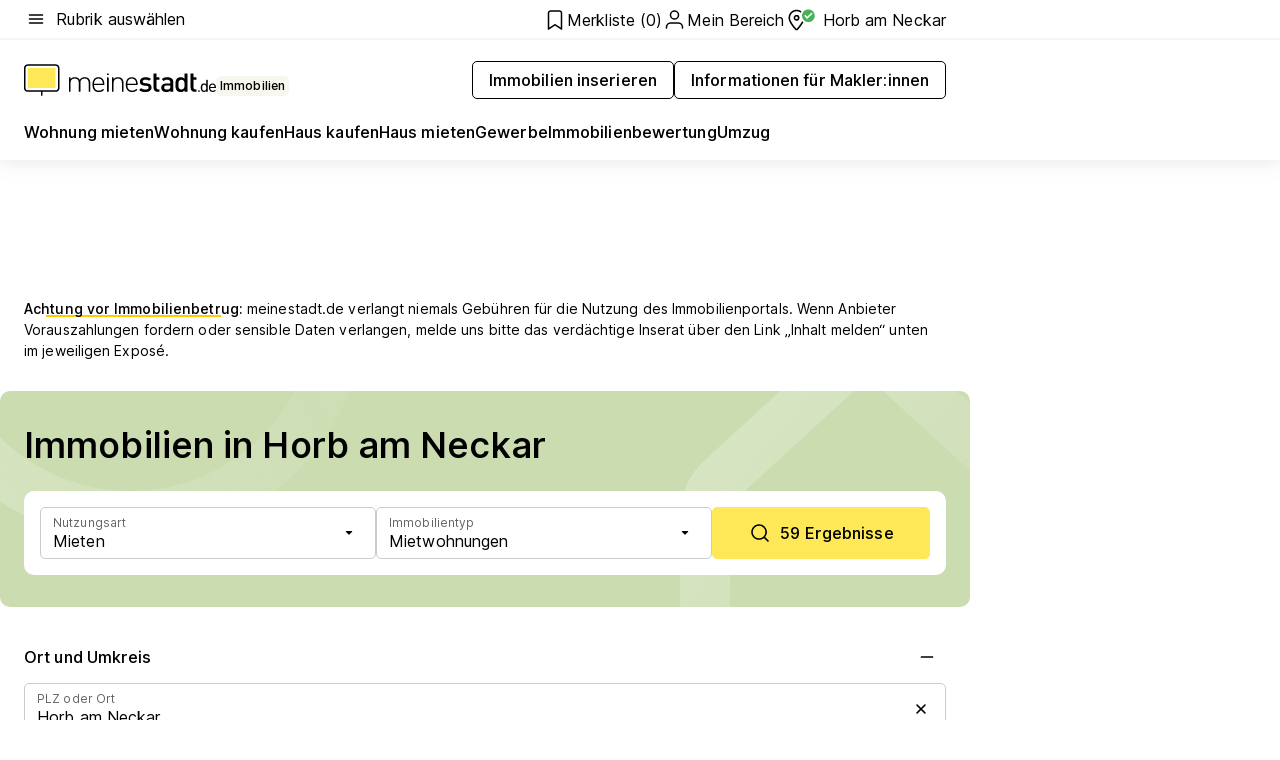

--- FILE ---
content_type: text/html; charset=utf-8
request_url: https://www.meinestadt.de/horb-am-neckar/immobilien
body_size: 111614
content:
<!DOCTYPE html><html lang="de"><head><meta charset="UTF-8"><meta name="referrer" content="unsafe-url"><meta name="viewport" content="width=device-width, initial-scale=1.0"><meta http-equiv="X-UA-Compatible" content="ie=edge"><title>Immobilien 72160 Horb am Neckar &amp; Umgebung günstig kaufen oder mieten</title><meta name="description" content="Immobilien in Horb am Neckar! ✔ 54 Mietwohnungen ✔ 200 Eigentumswohnungen ✔ 391 Häuser ✔ Grundstücke! Jetzt passende Immobilie finden!"><meta name="robots" content="all"><link rel="canonical" href="https://www.meinestadt.de/horb-am-neckar/immobilien"><meta property="og:site_name" content="meinestadt.de"><meta property="og:locale" content="de_DE"><meta property="og:type" content="website"><meta property="twitter:site" content="@meinestadt.de"><meta property="twitter:site:id" content="18801608"><meta property="twitter:card" content="summary_large_image"><meta property="fb:app_id" content="1142750435829968"><meta property="fb:pages" content="64154755476"><link rel="dns-prefetch" href="https://image-resize.meinestadt.de"><link rel="dns-prefetch" href="https://cluster-services.meinestadt.de"><link rel="preconnect" href="https://image-resize.meinestadt.de"><link rel="preconnect" href="https://cluster-services.meinestadt.de"><link href="https://cluster-services.meinestadt.de/fonts/v1/inter/fonts.css" rel="stylesheet"><link rel="preload" href="//securepubads.g.doubleclick.net/tag/js/gpt.js" as="script"><style>/*! normalize.css v8.0.1 | MIT License | github.com/necolas/normalize.css */html{line-height:1.15;-webkit-text-size-adjust:100%}body{margin:0}main{display:block}h1{font-size:2em;margin:.67em 0}hr{box-sizing:content-box;height:0;overflow:visible}pre{font-family:monospace,monospace;font-size:1em}a{background-color:transparent}abbr[title]{border-bottom:none;text-decoration:underline;-webkit-text-decoration:underline dotted;text-decoration:underline dotted}b,strong{font-weight:bolder}code,kbd,samp{font-family:monospace,monospace;font-size:1em}small{font-size:80%}sub,sup{font-size:75%;line-height:0;position:relative;vertical-align:baseline}sub{bottom:-.25em}sup{top:-.5em}img{border-style:none}button,input,optgroup,select,textarea{font-family:inherit;font-size:100%;line-height:1.15;margin:0}button,input{overflow:visible}button,select{text-transform:none}[type=button],[type=reset],[type=submit],button{-webkit-appearance:button}[type=button]::-moz-focus-inner,[type=reset]::-moz-focus-inner,[type=submit]::-moz-focus-inner,button::-moz-focus-inner{border-style:none;padding:0}[type=button]:-moz-focusring,[type=reset]:-moz-focusring,[type=submit]:-moz-focusring,button:-moz-focusring{outline:1px dotted ButtonText}fieldset{padding:.35em .75em .625em}legend{box-sizing:border-box;color:inherit;display:table;max-width:100%;padding:0;white-space:normal}progress{vertical-align:baseline}textarea{overflow:auto}[type=checkbox],[type=radio]{box-sizing:border-box;padding:0}[type=number]::-webkit-inner-spin-button,[type=number]::-webkit-outer-spin-button{height:auto}[type=search]{-webkit-appearance:textfield;outline-offset:-2px}[type=search]::-webkit-search-decoration{-webkit-appearance:none}::-webkit-file-upload-button{-webkit-appearance:button;font:inherit}:-webkit-autofill{-webkit-text-fill-color:fieldtext}details{display:block}summary{display:list-item}[hidden],template{display:none}blockquote,body,dd,dl,fieldset,figure,h1,h2,h3,h4,h5,h6,hr,legend,ol,p,pre,ul{margin:0;padding:0}li>ol,li>ul{margin-bottom:0}table{border-collapse:collapse;border-spacing:0}fieldset{border:0;min-width:0}button,input,select{-webkit-appearance:none;-moz-appearance:none;appearance:none;background-color:transparent;border:0;color:#000;font-family:Inter,sans-serif;font-size:14px;letter-spacing:.1px;line-height:22px;margin:0;outline:none!important;padding:0}@media screen and (min-width:375px){button,input,select{font-size:14px;letter-spacing:.1px;line-height:22px}}@media screen and (min-width:1280px){button,input,select{font-size:14px;letter-spacing:.1px;line-height:22px}}button:disabled,input:disabled,select:disabled{opacity:1;-webkit-text-fill-color:currentColor}button[type=submit],input[type=submit],select[type=submit]{font-weight:400}textarea{background-color:transparent;border:0;padding:0;resize:none}html{box-sizing:border-box;font-size:10px;min-height:100%;overflow-y:scroll}html *{box-sizing:inherit}html :after,html :before{box-sizing:inherit;display:block}body{color:#000;font-family:Inter,sans-serif;font-size:14px;letter-spacing:.1px;line-height:22px;position:relative}@media screen and (min-width:375px){body{font-size:14px;letter-spacing:.1px;line-height:22px}}@media screen and (min-width:1280px){body{font-size:14px;letter-spacing:.1px;line-height:22px}}button:disabled,input[type=button]:disabled,input[type=submit]:disabled{cursor:not-allowed}*{-webkit-tap-highlight-color:rgba(0,0,0,0);-moz-tap-highlight-color:transparent}:focus,:hover{outline:none}input:-webkit-autofill,input:-webkit-autofill:active,input:-webkit-autofill:focus,input:-webkit-autofill:hover{-webkit-transition:color 9999s ease-out,background-color 9999s ease-out;-webkit-transition-delay:9999s}a{color:#000;text-decoration:none;text-decoration-line:none}a:active,a:focus,a:hover,a:visited{color:#000;text-decoration:none}h1{font-size:22px;letter-spacing:.1px;line-height:30px}@media screen and (min-width:375px){h1{font-size:26px;letter-spacing:.1px;line-height:34px}}@media screen and (min-width:1280px){h1{font-size:36px;letter-spacing:.1px;line-height:44px}}h2{font-size:20px;letter-spacing:.1px;line-height:28px}@media screen and (min-width:375px){h2{font-size:22px;letter-spacing:.1px;line-height:30px}}@media screen and (min-width:1280px){h2{font-size:28px;letter-spacing:.1px;line-height:36px}}h3{font-size:18px;letter-spacing:.1px;line-height:26px}@media screen and (min-width:375px){h3{font-size:18px;letter-spacing:.1px;line-height:26px}}@media screen and (min-width:1280px){h3{font-size:20px;letter-spacing:.1px;line-height:28px}}h4{font-size:16px;letter-spacing:.1px;line-height:24px}@media screen and (min-width:375px){h4{font-size:16px;letter-spacing:.1px;line-height:24px}}@media screen and (min-width:1280px){h4{font-size:16px;letter-spacing:.1px;line-height:24px}}h5{font-size:14px;letter-spacing:.1px;line-height:22px}@media screen and (min-width:375px){h5{font-size:14px;letter-spacing:.1px;line-height:22px}}@media screen and (min-width:1280px){h5{font-size:14px;letter-spacing:.1px;line-height:22px}}h6{font-size:14px;letter-spacing:.1px;line-height:22px}@media screen and (min-width:375px){h6{font-size:14px;letter-spacing:.1px;line-height:22px}}@media screen and (min-width:1280px){h6{font-size:14px;letter-spacing:.1px;line-height:22px}}html{bottom:0;left:0;overflow-x:hidden;position:relative;right:0;top:0;-webkit-overflow-scrolling:touch}@supports (scrollbar-gutter:stable){html{scrollbar-gutter:stable}}@supports not (scrollbar-gutter:stable){html{overflow-y:scroll}}html.-noScroll{overflow:hidden}html.-noScroll::-webkit-scrollbar{display:none}@supports not (scrollbar-gutter:stable){@media screen and (min-width:768px){html.-noScroll,html.-noScroll .ms-cookie-banner{padding-right:15px}}}html.-noScroll body{height:100%;overflow:hidden;width:100%}form{margin:0}select{-webkit-appearance:none}::-ms-clear{display:none}button:focus{outline:0!important}</style><style>.ms-defaultView{display:grid;grid-template-areas:"smartBanner smartBanner smartBanner" "header header header" "m0 m0 m0" "stage stage stage" ". main ." "footer footer footer";grid-template-rows:auto auto auto auto 1fr auto;min-height:100%;width:100%}@media screen and (min-width:768px){.ms-defaultView{grid-template-areas:"header header header" "header header header" ". p0 ." "stage stage skyRight" "skyLeft main skyRight" "footer footer footer";grid-template-rows:auto auto auto auto 1fr auto}}@media screen and (min-width:1280px){.ms-defaultView{grid-template-areas:"header header header" "header header header" ". p0 ." "stage stage stage" "skyLeft main skyRight" "footer footer footer";grid-template-rows:auto auto auto auto 1fr auto}}.ms-defaultView{grid-template-columns:0 minmax(0,768px) 0}@media screen and (min-width:768px){.ms-defaultView{grid-template-columns:0 768px 1fr}}@media screen and (min-width:1280px){.ms-defaultView{grid-template-columns:1fr 970px minmax(310px,1fr)}}@media screen and (min-width:1440px){.ms-defaultView{grid-template-columns:minmax(160px,1fr) 970px minmax(310px,1fr)}}@media screen and (min-width:1600px){.ms-defaultView{grid-template-columns:minmax(160px,1fr) 1140px minmax(310px,1fr)}}.ms-defaultView__smartBanner{grid-area:smartBanner}.ms-defaultView__header{grid-area:header;margin-bottom:24px}@media screen and (min-width:768px){.ms-defaultView__m0,.ms-defaultView__m9{display:none}}.ms-defaultView__m0{grid-area:m0;padding-bottom:5px;padding-top:5px}.ms-defaultView__p2,.ms-defaultView__p5{display:none;padding-bottom:10px}@media screen and (min-width:768px){.ms-defaultView__p2,.ms-defaultView__p5{display:block}}.ms-defaultView__p2{grid-area:skyRight}.ms-defaultView__p5{grid-area:skyLeft;justify-self:end;padding-right:10px}@media screen and (max-width:1440px){.ms-defaultView__p5{display:none}}.ms-defaultView__p0{display:none;grid-area:p0;justify-content:center}@media screen and (min-width:768px){.ms-defaultView__p0{display:flex}}.ms-defaultView__main{grid-area:main}.ms-defaultView__stage{grid-area:stage;z-index:5}.ms-defaultView__footer{grid-area:footer}.ms-defaultView__linkunits{margin-bottom:30px}.ms-defaultView.-hasStage .ms-defaultView__p2{padding-top:10px}.ms-defaultView.-hasStage .ms-defaultView__header{margin-bottom:0}@media screen and (min-width:1280px){.ms-defaultView.-hasStage .ms-defaultView__header{margin-bottom:24px}.ms-defaultView.-stageWithAds{grid-template-areas:"header header header" "header header header" ". p0 ." "skyLeft stage skyRight" "skyLeft main skyRight" "footer footer footer"}}.ms-header[data-v-3396afb3]{box-shadow:0 4px 12px 0 rgba(0,0,0,.04),0 7px 25px 0 rgba(0,0,0,.04);display:flex;flex-direction:column;position:relative;width:100%}@media screen and (min-width:1280px){.ms-header[data-v-3396afb3]{padding-bottom:8px}.ms-header[data-v-3396afb3]:before{background-color:#f5f5f5;content:"";display:block;height:2px;left:0;position:absolute;top:38px;width:100%;z-index:-1}}.ms-header__lowerSection[data-v-3396afb3],.ms-header__middleSection[data-v-3396afb3],.ms-header__upperSection[data-v-3396afb3]{display:grid;grid-template-areas:". content .";grid-template-columns:0 minmax(0,768px) 0}@media screen and (min-width:768px){.ms-header__lowerSection[data-v-3396afb3],.ms-header__middleSection[data-v-3396afb3],.ms-header__upperSection[data-v-3396afb3]{grid-template-columns:0 768px 1fr}}@media screen and (min-width:1280px){.ms-header__lowerSection[data-v-3396afb3],.ms-header__middleSection[data-v-3396afb3],.ms-header__upperSection[data-v-3396afb3]{grid-template-columns:1fr 970px minmax(310px,1fr)}}@media screen and (min-width:1440px){.ms-header__lowerSection[data-v-3396afb3],.ms-header__middleSection[data-v-3396afb3],.ms-header__upperSection[data-v-3396afb3]{grid-template-columns:minmax(160px,1fr) 970px minmax(310px,1fr)}}@media screen and (min-width:1600px){.ms-header__lowerSection[data-v-3396afb3],.ms-header__middleSection[data-v-3396afb3],.ms-header__upperSection[data-v-3396afb3]{grid-template-columns:minmax(160px,1fr) 1140px minmax(310px,1fr)}}@media screen and (min-width:1280px){.ms-header__middleSection[data-v-3396afb3]{background-color:#f7f6ef}}.ms-header__lowerSectionContent[data-v-3396afb3],.ms-header__middleSectionContent[data-v-3396afb3],.ms-header__upperSectionContent[data-v-3396afb3]{display:grid;grid-area:content}@media screen and (min-width:1280px){.ms-header__lowerSectionContent[data-v-3396afb3],.ms-header__middleSectionContent[data-v-3396afb3],.ms-header__upperSectionContent[data-v-3396afb3]{padding-left:24px;padding-right:24px}}.ms-header__upperSectionContent[data-v-3396afb3]{grid-template-areas:"burgerMenuBtn logo .";grid-template-columns:1fr 1fr 1fr}@media screen and (min-width:1280px){.ms-header__upperSectionContent[data-v-3396afb3]{font-size:16px;grid-template-areas:"burgerMenuBtn .";grid-template-columns:1fr auto;height:40px;letter-spacing:.1px;line-height:24px}}@media screen and (min-width:1280px) and (min-width:375px){.ms-header__upperSectionContent[data-v-3396afb3]{font-size:16px;letter-spacing:.1px;line-height:24px}}@media screen and (min-width:1280px) and (min-width:1280px){.ms-header__upperSectionContent[data-v-3396afb3]{font-size:16px;letter-spacing:.1px;line-height:24px}}.ms-header__middleSectionContent[data-v-3396afb3]{grid-template-areas:"relocation";grid-template-columns:1fr}@media screen and (min-width:1280px){.ms-header__lowerSectionContent[data-v-3396afb3]{grid-template-areas:"logo          linkArea" "nav           nav";grid-template-columns:auto 1fr}}.ms-header__metaActions[data-v-3396afb3]{align-items:center;display:flex;gap:24px;justify-content:center;justify-self:end}@media screen and (min-width:768px){.ms-header__metaActions[data-v-3396afb3]{justify-content:flex-end}}.ms-header__burgerMenu[data-v-3396afb3]{grid-area:burgerMenuBtn}.ms-header__linkArea[data-v-3396afb3]{grid-area:linkArea}.ms-header__logo[data-v-3396afb3]{grid-area:logo}.ms-header__navBar[data-v-3396afb3]{grid-area:nav}.ms-header__relocation[data-v-3396afb3]{background-color:#f7f6ef;border-radius:10px;grid-area:relocation;margin-bottom:16px;margin-left:16px;margin-right:16px}@media screen and (min-width:1280px){.ms-header__relocation[data-v-3396afb3]{border-radius:none;margin:0}}.ms-header__bookmark[data-v-3396afb3],.ms-header__login[data-v-3396afb3]{align-self:center;justify-self:end}.ms-header__relocationToggle[data-v-3396afb3]{align-self:center;justify-self:center}@media screen and (min-width:1280px){.ms-header__relocationToggle[data-v-3396afb3]{justify-self:end}}.ms-header.-noBorderTop[data-v-3396afb3]:before{content:none}.ms-header.-noBorderBottom[data-v-3396afb3]{border-bottom:0;margin-bottom:0}.ms-smartBanner[data-v-41f22f7c]{align-items:center;background-color:#333;color:#fff;display:flex;min-height:80px;padding:10px;position:relative}.ms-smartBanner__closeBtn[data-v-41f22f7c]{align-self:center;cursor:pointer;display:block;height:14px;width:14px}.ms-smartBanner__closeBtn[data-v-41f22f7c],.ms-smartBanner__cta[data-v-41f22f7c],.ms-smartBanner__logo[data-v-41f22f7c]{cursor:pointer}.ms-smartBanner__logo[data-v-41f22f7c]{border-radius:13px;display:block;height:50px;margin-left:5px;width:50px}@media screen and (min-width:375px){.ms-smartBanner__logo[data-v-41f22f7c]{height:60px;margin-left:10px;width:60px}}.ms-smartBanner__description[data-v-41f22f7c],.ms-smartBanner__name[data-v-41f22f7c],.ms-smartBanner__rating[data-v-41f22f7c]{font-size:12px;letter-spacing:.1px;line-height:20px}@media screen and (min-width:375px){.ms-smartBanner__description[data-v-41f22f7c],.ms-smartBanner__name[data-v-41f22f7c],.ms-smartBanner__rating[data-v-41f22f7c]{font-size:12px;letter-spacing:.1px;line-height:20px}}@media screen and (min-width:1280px){.ms-smartBanner__description[data-v-41f22f7c],.ms-smartBanner__name[data-v-41f22f7c],.ms-smartBanner__rating[data-v-41f22f7c]{font-size:12px;letter-spacing:.1px;line-height:20px}}.ms-smartBanner__name[data-v-41f22f7c]{font-weight:525}.ms-smartBanner__rating[data-v-41f22f7c]{margin-top:auto}.ms-smartBanner__cta[data-v-41f22f7c]{border:1px solid #fff;border-radius:3px;bottom:10px;box-sizing:border-box;font-size:14px;letter-spacing:.1px;line-height:22px;padding:5px 10px;position:absolute;right:10px;-webkit-user-select:none;-moz-user-select:none;user-select:none}@media screen and (min-width:375px){.ms-smartBanner__cta[data-v-41f22f7c]{font-size:14px;letter-spacing:.1px;line-height:22px}}@media screen and (min-width:1280px){.ms-smartBanner__cta[data-v-41f22f7c]{font-size:14px;letter-spacing:.1px;line-height:22px}}@media screen and (min-width:375px){.ms-smartBanner__cta[data-v-41f22f7c]{padding:5px 15px}}.ms-smartBanner__cta[data-v-41f22f7c],.ms-smartBanner__cta[data-v-41f22f7c]:visited{color:#fff}.ms-smartBanner__cta[data-v-41f22f7c]:active,.ms-smartBanner__cta[data-v-41f22f7c]:hover{background-color:#fff;border-color:#333;color:#333}.ms-smartBanner__textWrapper[data-v-41f22f7c]{display:flex;flex-direction:column;height:100%;margin-left:5px}@media screen and (min-width:375px){.ms-smartBanner__textWrapper[data-v-41f22f7c]{margin-left:10px}}.ms-smartBanner__star[data-v-41f22f7c]{display:inline;fill:#fc0;height:1em;width:1em}.ms-smartBanner__star+.ms-smartBanner__star[data-v-41f22f7c]{margin-left:1px}.ms-smartBanner__star.-empty[data-v-41f22f7c]{color:#fff}.ms-adPlace[data-v-7a86a1e5]{display:flex;justify-content:center;position:relative}.ms-adPlace__placement[data-v-7a86a1e5]{max-width:100%}.ms-adPlace.-p0[data-v-7a86a1e5]{padding-bottom:5px}.ms-adPlace.-p2[data-v-7a86a1e5]{justify-content:flex-start;padding-left:10px}.ms-adPlace.-p3[data-v-7a86a1e5],.ms-adPlace.-p4[data-v-7a86a1e5]{display:none;margin-bottom:20px;text-align:center;width:300px}@media screen and (min-width:768px){.ms-adPlace.-p3[data-v-7a86a1e5],.ms-adPlace.-p4[data-v-7a86a1e5]{display:block}}.ms-adPlace.-m0[data-v-7a86a1e5]{width:100%}.ms-adPlace.-m9[data-v-7a86a1e5]{position:fixed;top:0;z-index:7000000}.ms-adPlace.-m0sticky[data-v-7a86a1e5]{left:0;position:fixed;top:0;z-index:4000000}.ms-adPlace.-p2[data-v-7a86a1e5],.ms-adPlace.-sticky[data-v-7a86a1e5]{position:sticky;top:10px}.ms-adPlace.-c1[data-v-7a86a1e5],.ms-adPlace.-c2[data-v-7a86a1e5],.ms-adPlace.-c3[data-v-7a86a1e5]{align-items:center;display:flex;height:auto;justify-content:center;margin-left:-20px;margin-right:-20px;text-align:center}.ms-adPlace.-m1[data-v-7a86a1e5]:not(.-disturber),.ms-adPlace.-m2[data-v-7a86a1e5]:not(.-disturber),.ms-adPlace.-m3[data-v-7a86a1e5]:not(.-disturber),.ms-adPlace.-m4[data-v-7a86a1e5]:not(.-disturber),.ms-adPlace.-m5[data-v-7a86a1e5]:not(.-disturber),.ms-adPlace.-m6[data-v-7a86a1e5]:not(.-disturber),.ms-adPlace.-m7[data-v-7a86a1e5]:not(.-disturber),.ms-adPlace.-mx[data-v-7a86a1e5]:not(.-disturber),.ms-adPlace.-n0[data-v-7a86a1e5]:not(.-disturber),.ms-adPlace.-n1[data-v-7a86a1e5]:not(.-disturber),.ms-adPlace.-n2[data-v-7a86a1e5]:not(.-disturber),.ms-adPlace.-n3[data-v-7a86a1e5]:not(.-disturber),.ms-adPlace.-n4[data-v-7a86a1e5]:not(.-disturber),.ms-adPlace.-n5[data-v-7a86a1e5]:not(.-disturber){margin-bottom:20px}@media screen and (min-width:768px){.ms-adPlace.-mobile[data-v-7a86a1e5]{display:none}}.ms-adPlace.-desktop[data-v-7a86a1e5]{display:none}@media screen and (min-width:768px){.ms-adPlace.-desktop[data-v-7a86a1e5]{display:flex}}@charset "UTF-8";.dot[data-v-342a9404]:before{color:#ff5151;content:"●";font-size:18px;position:absolute;right:0;top:-6px}.ms-headerLogo__extraText--truncated[data-v-d9ea6298]{overflow:hidden;text-overflow:ellipsis;white-space:nowrap}.ms-headerLogo[data-v-d9ea6298]{display:flex;height:100%;justify-content:center;width:100%}@media screen and (min-width:1280px){.ms-headerLogo[data-v-d9ea6298]{height:auto;justify-content:flex-start;width:auto}}.ms-headerLogo__slogan[data-v-d9ea6298]{align-items:center;display:flex;flex-direction:column;padding-bottom:16px;padding-top:8px;position:relative}@media screen and (min-width:1280px){.ms-headerLogo__slogan[data-v-d9ea6298]{align-items:center;flex-direction:row;gap:8px;height:32px;justify-content:flex-start;margin:24px 0;padding-bottom:0;padding-top:0;position:relative}}.ms-headerLogo__svg[data-v-d9ea6298]{height:29px;max-width:174px;min-width:174px;width:174px}@media screen and (min-width:1280px){.ms-headerLogo__svg[data-v-d9ea6298]{height:100%;max-width:192px;width:192px}}.ms-headerLogo__channelLabel[data-v-d9ea6298]{align-self:flex-end;background-color:#f7f6ef;border-radius:5px;font-size:12px;font-weight:525;letter-spacing:.1px;line-height:20px;padding:1px 2px;-webkit-user-select:none;-moz-user-select:none;user-select:none}@media screen and (min-width:375px){.ms-headerLogo__channelLabel[data-v-d9ea6298]{font-size:12px;letter-spacing:.1px;line-height:20px}}@media screen and (min-width:1280px){.ms-headerLogo__channelLabel[data-v-d9ea6298]{align-self:center;font-size:12px;letter-spacing:.1px;line-height:20px;margin-top:auto;padding:0 4px;position:relative;right:auto;top:auto}}.ms-headerLogo__extraText[data-v-d9ea6298]{font-size:12px;letter-spacing:.1px;line-height:20px;margin-left:47px;margin-top:5px}@media screen and (min-width:375px){.ms-headerLogo__extraText[data-v-d9ea6298]{font-size:12px;letter-spacing:.1px;line-height:20px}}@media screen and (min-width:1280px){.ms-headerLogo__extraText[data-v-d9ea6298]{font-size:12px;letter-spacing:.1px;line-height:20px}}.ms-headerLogo__extraText--truncated[data-v-d9ea6298]{width:170px}.ms-headerLogo.-noLabel .ms-headerLogo__slogan[data-v-d9ea6298]{height:76px;justify-content:center;padding-bottom:0;padding-top:0}.ms-navBar[data-v-d1b54ae8],.ms-navBar__items[data-v-d1b54ae8]{max-width:100%;width:100%}.ms-navBar__items[data-v-d1b54ae8]{display:flex;flex-direction:row;gap:16px}@media screen and (min-width:1280px){.ms-navBar__items[data-v-d1b54ae8]{gap:32px}}.ms-navBar__item[data-v-d1b54ae8]{list-style:none;position:relative}.ms-navBar__item.-hidden[data-v-d1b54ae8]{opacity:0;pointer-events:none}.ms-navBar__itemLink[data-v-d1b54ae8]{color:#000;cursor:pointer;display:block;font-size:16px;font-weight:525;letter-spacing:.1px;line-height:24px;padding-bottom:8px}@media screen and (min-width:375px){.ms-navBar__itemLink[data-v-d1b54ae8]{font-size:16px;letter-spacing:.1px;line-height:24px}}@media screen and (min-width:1280px){.ms-navBar__itemLink[data-v-d1b54ae8]{font-size:16px;letter-spacing:.1px;line-height:24px}}.ms-navBar__itemLink[data-v-d1b54ae8]:after{border-radius:4px;bottom:0;content:"";height:4px;left:0;position:absolute;transform:scaleX(0);transform-origin:center;transition-duration:.3s;transition-property:background-color,transform;transition-timing-function:cubic-bezier(.4,0,.2,1);width:100%}.ms-navBar__itemLink.-active[data-v-d1b54ae8]:after,.ms-navBar__itemLink[data-v-d1b54ae8]:hover:after{background-color:#ffe857;transform:scaleX(1)}.ms-navBar__itemLink[data-v-d1b54ae8]:active:after{background-color:#fc0;transform:scaleX(1.1)}.ms-navBar__itemLink.-currentChannel[data-v-d1b54ae8]{pointer-events:none}.ms-navBar__itemLink.-currentChannel[data-v-d1b54ae8]:after{background-image:linear-gradient(#ffe857,#ffe857);background-size:100% 4px;border-radius:2px}.ms-navBar__itemLink.-hideHighlighting[data-v-d1b54ae8]:after{background-image:linear-gradient(180deg,#f5f5f5,#f5f5f5);background-size:0 4px}.ms-navBar__itemLink.-noPaddingRight[data-v-d1b54ae8]:hover:after{width:100%}.ms-navBar__itemLink.-noPaddingRight[data-v-d1b54ae8]:active:after{left:-4px;width:calc(100% + 8px)}.ms-navBar__itemLink.-noPaddingRight .ms-navBar__itemLinkText[data-v-d1b54ae8]{padding-right:5px;white-space:nowrap}.ms-navBar__itemLinkText[data-v-d1b54ae8]{white-space:nowrap}.ms-offcanvasNav[data-v-47fe3c3d]{position:relative;z-index:6000020}.ms-offcanvasNav[data-v-47fe3c3d]:before{background-color:#333;bottom:0;content:"";height:100vh;left:0;opacity:0;pointer-events:none;position:fixed;top:0;transition-duration:.3s;transition-property:opacity,-webkit-backdrop-filter;transition-property:backdrop-filter,opacity;transition-property:backdrop-filter,opacity,-webkit-backdrop-filter;transition-timing-function:cubic-bezier(.4,0,.2,1);width:100vw;will-change:backdrop-filter}@supports ((-webkit-backdrop-filter:blur()) or (backdrop-filter:blur())){.ms-offcanvasNav[data-v-47fe3c3d]:before{-webkit-backdrop-filter:blur(0);backdrop-filter:blur(0)}}.ms-offcanvasNav[data-v-47fe3c3d]:before{z-index:-1}.ms-offcanvasNav.-open .ms-offcanvasNav__drawer[data-v-47fe3c3d]{transform:translateX(0)}.ms-offcanvasNav.-open[data-v-47fe3c3d]:before{cursor:pointer;opacity:.75;pointer-events:all}@supports ((-webkit-backdrop-filter:blur()) or (backdrop-filter:blur())){.ms-offcanvasNav.-open[data-v-47fe3c3d]:before{-webkit-backdrop-filter:blur(1px);backdrop-filter:blur(1px)}}.ms-offcanvasNav__drawer[data-v-47fe3c3d]{background-color:#fff;bottom:0;display:flex;flex-direction:column;left:0;position:fixed;right:0;top:0;transform:translateX(-100%);transition:transform .3s cubic-bezier(.4,0,.2,1);width:100vw;z-index:0}@media screen and (min-width:768px){.ms-offcanvasNav__drawer[data-v-47fe3c3d]{width:320px}}.ms-offcanvasNav__layerWrapper[data-v-47fe3c3d]{display:flex;flex-grow:1;min-width:100%;overflow:hidden;position:relative;z-index:5}.ms-offcanvasNav__level0[data-v-47fe3c3d],.ms-offcanvasNav__level1[data-v-47fe3c3d]{bottom:0;display:flex;flex-direction:column;left:0;overflow:hidden;position:absolute;right:0;top:0;transition:transform .3s cubic-bezier(.4,0,.2,1)}.ms-offcanvasNav__level0[data-v-47fe3c3d]{transform:translateX(0)}.ms-offcanvasNav__level0.-open[data-v-47fe3c3d]{transform:translateX(-100%)}.ms-offcanvasNav__level1[data-v-47fe3c3d]{transform:translateX(100%)}.ms-offcanvasNav__level1.-open[data-v-47fe3c3d]{transform:translateX(0)}.ms-offcanvasNav__nav[data-v-47fe3c3d]{align-items:center;background-color:#fff;display:flex;justify-content:space-between;padding-left:32px;padding-right:32px;padding-top:32px;width:100%}.ms-offcanvasNav__icon[data-v-47fe3c3d]{height:24px;width:24px}.ms-offcanvasNav__backBtn[data-v-47fe3c3d],.ms-offcanvasNav__closeBtn[data-v-47fe3c3d]{align-items:center;cursor:pointer;display:flex;height:100%}.ms-offcanvasNav__backBtn+.ms-offcanvasNav__backBtn[data-v-47fe3c3d],.ms-offcanvasNav__backBtn+.ms-offcanvasNav__closeBtn[data-v-47fe3c3d],.ms-offcanvasNav__closeBtn+.ms-offcanvasNav__backBtn[data-v-47fe3c3d],.ms-offcanvasNav__closeBtn+.ms-offcanvasNav__closeBtn[data-v-47fe3c3d]{margin-left:auto}.ms-offcanvasNav__backBtn.-noPointer[data-v-47fe3c3d],.ms-offcanvasNav__closeBtn.-noPointer[data-v-47fe3c3d]{cursor:auto}.ms-offcanvasNav__headline[data-v-47fe3c3d],.ms-offcanvasNav__link[data-v-47fe3c3d]{flex-shrink:0}.ms-offcanvasNav__headline[data-v-47fe3c3d]{align-items:center;display:flex;flex-direction:column;font-size:18px;font-weight:525;letter-spacing:.1px;line-height:26px;padding-bottom:48px;padding-top:24px;text-align:center}@media screen and (min-width:375px){.ms-offcanvasNav__headline[data-v-47fe3c3d]{font-size:18px;letter-spacing:.1px;line-height:26px}}@media screen and (min-width:1280px){.ms-offcanvasNav__headline[data-v-47fe3c3d]{font-size:20px;letter-spacing:.1px;line-height:28px}}.ms-offcanvasNav__link[data-v-47fe3c3d]{align-items:center;cursor:pointer;display:flex;font-size:16px;font-weight:525;height:50px;justify-content:space-between;letter-spacing:.1px;line-height:24px;padding-left:32px;padding-right:32px;position:relative;width:100%}@media screen and (min-width:375px){.ms-offcanvasNav__link[data-v-47fe3c3d]{font-size:16px;letter-spacing:.1px;line-height:24px}}@media screen and (min-width:1280px){.ms-offcanvasNav__link[data-v-47fe3c3d]{font-size:16px;letter-spacing:.1px;line-height:24px}}.ms-offcanvasNav__link[data-v-47fe3c3d]:after{border-radius:2px;bottom:0;content:"";left:0;position:absolute;top:0;width:5px}.ms-offcanvasNav__link[data-v-47fe3c3d]:hover:after{background-color:#f1ede0}.ms-offcanvasNav__link.-active[data-v-47fe3c3d]{font-weight:525}.ms-offcanvasNav__link.-active[data-v-47fe3c3d]:after{background-color:#ffda00}.ms-offcanvasNav__body[data-v-47fe3c3d]{flex-shrink:1;overflow-y:auto;-webkit-overflow-scrolling:touch}.ms-offcanvasNav__btnArea[data-v-47fe3c3d]{box-shadow:0 4px 12px 0 rgba(0,0,0,.04),0 7px 25px 0 rgba(0,0,0,.04);display:flex;flex-direction:column;flex-shrink:0;gap:8px;justify-self:flex-end;margin-top:auto;padding:32px}.ms-offcanvasNav__cta[data-v-47fe3c3d]{align-items:center;background-color:#ffda00;display:flex;flex-grow:1;justify-content:center;min-height:50px;min-width:50%;padding-left:5px;padding-right:5px;text-align:center}.ms-offcanvasNav__cta.-secondary[data-v-47fe3c3d]{background:#fff}.ms-offcanvasNav__channelIcon[data-v-47fe3c3d]{background-color:#fbfaf7;border-radius:50%;margin-bottom:8px}.cs-bookmark-icon[data-v-3aada5eb]{display:block;position:relative}.cs-bookmark-icon[data-v-3aada5eb]:after{background-color:#f14165;border:2px solid #fff;border-radius:50%;content:"";height:10px;opacity:0;position:absolute;right:1px;top:1px;transition:opacity .2s cubic-bezier(.4,0,.2,1);width:10px}.cs-bookmark-icon__icon[data-v-3aada5eb]{height:24px;width:24px}.cs-bookmark-icon.-hasDot[data-v-3aada5eb]:after{opacity:1}.ms-textLink.-truncated .ms-textLink__textWrapper[data-v-38ea909b],.ms-textLink__suffix[data-v-38ea909b]{overflow:hidden;text-overflow:ellipsis;white-space:nowrap}.ms-textLink[data-v-38ea909b]{align-items:flex-start;cursor:pointer;display:flex}.ms-textLink .ms-textLink__text[data-v-38ea909b]{background-image:linear-gradient(#fc0,#fc0);background-position:50% 100%;background-repeat:no-repeat;background-size:0 2px;transition:background-size .3s ease-in}.ms-textLink:focus .ms-textLink__text[data-v-38ea909b],.ms-textLink:hover .ms-textLink__text[data-v-38ea909b]{background-size:100% 2px}.ms-textLink:active .ms-textLink__text[data-v-38ea909b]{background-image:linear-gradient(#fc0,#fc0);background-size:100% 2px}.ms-textLink__svg[data-v-38ea909b]{color:#fc0;display:inline-block;height:22px;margin-right:5px;min-width:12px;width:12px}@media screen and (min-width:768px){.ms-textLink__svg[data-v-38ea909b]{height:22px}}.ms-textLink.-copylink[data-v-38ea909b]{color:inherit;display:inline-block;font-size:inherit;font-weight:inherit}.ms-textLink.-copylink .ms-textLink__text[data-v-38ea909b]{background-image:linear-gradient(#fc0,#fc0);background-position:50% 100%;background-repeat:no-repeat;background-size:80% 2px;transition:background-size .3s ease-in}.ms-textLink.-copylink:focus .ms-textLink__text[data-v-38ea909b],.ms-textLink.-copylink:hover .ms-textLink__text[data-v-38ea909b]{background-size:100% 2px}.ms-textLink.-copylink:active .ms-textLink__text[data-v-38ea909b]{background-image:linear-gradient(#333,#333);background-size:100% 2px}.ms-textLink.-hyphens[data-v-38ea909b]{-webkit-hyphens:auto;hyphens:auto;word-break:normal}.ms-textLink.-anchorLink[data-v-38ea909b]{display:inline}.ms-textLink.-clickArea[data-v-38ea909b]:after{bottom:0;content:"";left:0;position:absolute;right:0;top:0}.ms-textLink__suffix[data-v-38ea909b]{color:#999;margin-left:5px}.ms-button[data-v-0cd7eb0c]{background-color:#ffda00;border:1px solid #ffda00;border-radius:3px;cursor:pointer;display:inline-block;height:50px;max-height:50px;min-height:50px;padding-left:30px;padding-right:30px;position:relative;transition-duration:.3s;transition-property:color,background-color,border-color;transition-timing-function:cubic-bezier(.4,0,.2,1);-webkit-user-select:none;-moz-user-select:none;user-select:none}.ms-button[data-v-0cd7eb0c]:active,.ms-button[data-v-0cd7eb0c]:focus,.ms-button[data-v-0cd7eb0c]:hover{background-color:#feba2e;border-color:#feba2e}.ms-button[data-v-0cd7eb0c]:disabled{background-color:#fced96;border-color:#fced96;color:#999;cursor:not-allowed}.ms-button[data-v-0cd7eb0c]:active:not(:disabled){transform:translateY(2px)}.ms-button__flexWrapper[data-v-0cd7eb0c]{align-items:center;display:flex;height:100%;justify-content:center}.ms-button__icon[data-v-0cd7eb0c]{height:25px;margin-right:10px;width:25px}.ms-button__loader[data-v-0cd7eb0c]{display:none;left:50%;position:absolute;top:50%;transform:translate(-50%,-50%)}.ms-button.-secondary[data-v-0cd7eb0c]{background-color:#f5f5f5;border-color:#ccc}.ms-button.-secondary[data-v-0cd7eb0c]:active,.ms-button.-secondary[data-v-0cd7eb0c]:focus,.ms-button.-secondary[data-v-0cd7eb0c]:hover{background-color:#ccc}.ms-button.-secondary[data-v-0cd7eb0c]:disabled{background-color:#f5f5f5}.ms-button.-inverted[data-v-0cd7eb0c]{background-color:transparent;border-color:#fff;color:#fff}.ms-button.-inverted[data-v-0cd7eb0c]:active,.ms-button.-inverted[data-v-0cd7eb0c]:focus,.ms-button.-inverted[data-v-0cd7eb0c]:hover{background-color:#fff;color:#333}.ms-button.-inverted[data-v-0cd7eb0c]:disabled{background-color:#f5f5f5}.ms-button.-small[data-v-0cd7eb0c]{height:30px;max-height:30px;min-height:30px}.ms-button.-noTextWrap[data-v-0cd7eb0c]{white-space:nowrap}.ms-button.-square[data-v-0cd7eb0c]{padding:0;width:50px}.ms-button.-loading .ms-button__flexWrapper[data-v-0cd7eb0c]{visibility:hidden}.ms-button.-loading .ms-button__loader[data-v-0cd7eb0c]{display:block}.cs-autocomplete-dropdown__wrapper[data-v-f6b38de5]{align-items:flex-end;border-radius:5px;border-style:solid;border-width:1px;display:flex;height:52px;padding:5px 12px;position:relative;--tw-border-opacity:1;border-color:rgb(204 204 204/var(--tw-border-opacity));transition-duration:.2s;transition-property:all;transition-timing-function:cubic-bezier(.4,0,.2,1)}.cs-autocomplete-dropdown__wrapper[data-v-f6b38de5]:hover{box-shadow:0 0 0 4px #f1ede0}.cs-autocomplete-dropdown__input[data-v-f6b38de5]{flex-grow:1;overflow:hidden;text-overflow:ellipsis;white-space:nowrap;width:100%}.cs-autocomplete-dropdown__label[data-v-f6b38de5]{left:12px;max-width:calc(100% - 24px);overflow:hidden;position:absolute;text-overflow:ellipsis;top:5px;transform:translateY(9px);white-space:nowrap;--tw-text-opacity:1;color:rgb(102 102 102/var(--tw-text-opacity));transition-duration:.2s;transition-property:all;transition-timing-function:cubic-bezier(.4,0,.2,1)}@media screen and (min-width:768px){.cs-autocomplete-dropdown__label[data-v-f6b38de5]{transform:translateY(9px)}}.cs-autocomplete-dropdown.-filled .cs-autocomplete-dropdown__label[data-v-f6b38de5],.cs-autocomplete-dropdown.-focus .cs-autocomplete-dropdown__label[data-v-f6b38de5]{font-size:12px;letter-spacing:.1px;line-height:20px;transform:translateY(0)}@media screen and (min-width:375px){.cs-autocomplete-dropdown.-filled .cs-autocomplete-dropdown__label[data-v-f6b38de5],.cs-autocomplete-dropdown.-focus .cs-autocomplete-dropdown__label[data-v-f6b38de5]{font-size:12px;letter-spacing:.1px;line-height:20px}}@media screen and (min-width:1280px){.cs-autocomplete-dropdown.-filled .cs-autocomplete-dropdown__label[data-v-f6b38de5],.cs-autocomplete-dropdown.-focus .cs-autocomplete-dropdown__label[data-v-f6b38de5]{font-size:12px;letter-spacing:.1px;line-height:20px}}.cs-autocomplete-dropdown.-focus .cs-autocomplete-dropdown__wrapper[data-v-f6b38de5]{box-shadow:0 0 0 4px #fff3ab;--tw-border-opacity:1;border-color:rgb(255 211 29/var(--tw-border-opacity))}.cs-autocomplete-dropdown.-error .cs-autocomplete-dropdown__input[data-v-f6b38de5]{width:calc(100% - 52px)}.cs-autocomplete-dropdown.-error .cs-autocomplete-dropdown__wrapper[data-v-f6b38de5]{box-shadow:0 0 0 4px #fccfd8;--tw-border-opacity:1;border-color:rgb(241 65 101/var(--tw-border-opacity))}.cs-autocomplete-dropdown.-error .cs-autocomplete-dropdown__label[data-v-f6b38de5],.cs-autocomplete-dropdown.-error .cs-autocomplete-dropdown__wrapper[data-v-f6b38de5]{--tw-text-opacity:1;color:rgb(241 65 101/var(--tw-text-opacity))}.cs-autocomplete-dropdown.-inactive[data-v-f6b38de5]{cursor:not-allowed}.cs-autocomplete-dropdown.-inactive .cs-autocomplete-dropdown__input[data-v-f6b38de5]{cursor:not-allowed;width:calc(100% - 52px)}.cs-autocomplete-dropdown.-inactive .cs-autocomplete-dropdown__wrapper[data-v-f6b38de5]{box-shadow:none;--tw-border-opacity:1;border-color:rgb(229 229 229/var(--tw-border-opacity))}.cs-autocomplete-dropdown.-inactive .cs-autocomplete-dropdown__label[data-v-f6b38de5],.cs-autocomplete-dropdown.-inactive .cs-autocomplete-dropdown__wrapper[data-v-f6b38de5]{--tw-text-opacity:1;color:rgb(204 204 204/var(--tw-text-opacity))}.mt-12[data-v-f6b38de5]{margin-top:12px}.ms-stars-rating__star[data-v-2cac27f2]{height:1em;width:1em}.ms-stars-rating__star+.ms-stars-rating__star[data-v-2cac27f2]{margin-left:1px}.m-promo-teaser[data-v-c581f61b]{background-color:#e5e5e5;margin-bottom:30px;position:relative;width:100%}.m-promo-teaser__img[data-v-c581f61b]{height:auto;width:100%}.m-promo-teaser__text[data-v-c581f61b]{margin-top:10px}.m-promo-teaser__content[data-v-c581f61b]{padding:10px 20px 20px}.m-promo-teaser.-anthracite[data-v-c581f61b]{background-color:#333;color:#fff}.m-single-themen-teaser[data-v-3e54d41c]{flex-shrink:0;margin-bottom:30px;position:relative}@media screen and (min-width:768px){.m-single-themen-teaser[data-v-3e54d41c]{flex-shrink:1}}.m-single-themen-teaser__img[data-v-3e54d41c]{height:auto;margin-bottom:10px;width:100%}.m-single-themen-teaser__imgContainer[data-v-3e54d41c]{position:relative}.m-single-themen-teaser__headline[data-v-3e54d41c]{margin-bottom:15px}.m-single-themen-teaser__text[data-v-3e54d41c]{display:block;margin-bottom:10px}.m-single-themen-teaser.-adLabel .m-single-themen-teaser__imgContainer[data-v-3e54d41c]:after{background-color:#999;color:#fff;content:"ANZEIGE";left:0}.m-single-themen-teaser.-adLabel .m-single-themen-teaser__imgContainer[data-v-3e54d41c]:after,.m-single-themen-teaser__optLabel[data-v-3e54d41c]{font-size:12px;line-height:12px;padding:5px;position:absolute;text-transform:uppercase;top:10px;white-space:nowrap}.m-single-themen-teaser__optLabel[data-v-3e54d41c]{background-color:#ffda00;color:#333;right:0}.m-single-themen-teaser.-center[data-v-3e54d41c]{align-items:center;display:flex;flex-direction:column;text-align:center}.ms-clickArea[data-v-0a2bb1bc],.ms-clickArea[data-v-0a2bb1bc]:focus,.ms-clickArea[data-v-0a2bb1bc]:hover,.ms-clickArea[data-v-0a2bb1bc]:visited{color:inherit}.ms-clickArea[data-v-0a2bb1bc]:after{bottom:0;content:"";display:block;left:0;position:absolute;right:0;top:0;z-index:10}.custom-shadow-light[data-v-ced363b8]{background-color:hsla(0,0%,100%,.4);box-shadow:0 0 20px 20px hsla(0,0%,100%,.4)}.custom-shadow-dark[data-v-ced363b8]{background-color:rgba(0,0,0,.4);box-shadow:0 0 20px 20px rgba(0,0,0,.4)}.ms-anchorList__listItem[data-v-2b8c5444],.ms-bulletpointList__listItem[data-v-2b8c5444],.ms-checkmarkList__listItem[data-v-2b8c5444],.ms-orderedList__listItem[data-v-2b8c5444]{overflow:hidden;word-break:break-all}@supports (word-break:break-word){.ms-anchorList__listItem[data-v-2b8c5444],.ms-bulletpointList__listItem[data-v-2b8c5444],.ms-checkmarkList__listItem[data-v-2b8c5444],.ms-orderedList__listItem[data-v-2b8c5444]{word-break:break-word}}@supports ((-webkit-hyphens:auto) or (hyphens:auto)){.ms-anchorList__listItem[data-v-2b8c5444],.ms-bulletpointList__listItem[data-v-2b8c5444],.ms-checkmarkList__listItem[data-v-2b8c5444],.ms-orderedList__listItem[data-v-2b8c5444]{-webkit-hyphens:auto;hyphens:auto;word-break:normal}}.ms-anchorList[data-v-2b8c5444],.ms-bulletpointList[data-v-2b8c5444],.ms-checkmarkList[data-v-2b8c5444],.ms-orderedList[data-v-2b8c5444]{margin-bottom:10px}.ms-anchorList__listItem[data-v-2b8c5444],.ms-bulletpointList__listItem[data-v-2b8c5444],.ms-checkmarkList__listItem[data-v-2b8c5444],.ms-orderedList__listItem[data-v-2b8c5444]{font-size:14px;line-height:22px;margin-bottom:5px;padding-left:18px;position:relative;text-align:left}@media screen and (min-width:768px){.ms-anchorList__listItem[data-v-2b8c5444],.ms-bulletpointList__listItem[data-v-2b8c5444],.ms-checkmarkList__listItem[data-v-2b8c5444],.ms-orderedList__listItem[data-v-2b8c5444]{line-height:22px;width:85%}}.ms-anchorList__listItem[data-v-2b8c5444]:before,.ms-bulletpointList__listItem[data-v-2b8c5444]:before,.ms-checkmarkList__listItem[data-v-2b8c5444]:before,.ms-orderedList__listItem[data-v-2b8c5444]:before{box-sizing:border-box;content:"";left:0;margin-right:10px;position:absolute}.ms-anchorList__listItem[data-v-2b8c5444]:last-child,.ms-bulletpointList__listItem[data-v-2b8c5444]:last-child,.ms-checkmarkList__listItem[data-v-2b8c5444]:last-child,.ms-orderedList__listItem[data-v-2b8c5444]:last-child{margin-bottom:0}.ms-anchorList.-depth-1[data-v-2b8c5444],.ms-anchorList.-depth-2[data-v-2b8c5444],.ms-bulletpointList.-depth-1[data-v-2b8c5444],.ms-bulletpointList.-depth-2[data-v-2b8c5444],.ms-checkmarkList.-depth-1[data-v-2b8c5444],.ms-checkmarkList.-depth-2[data-v-2b8c5444],.ms-orderedList.-depth-1[data-v-2b8c5444],.ms-orderedList.-depth-2[data-v-2b8c5444]{margin-bottom:0;padding-left:18px}.ms-anchorList.-depth-1 .ms-anchorList__listItem[data-v-2b8c5444]:last-child,.ms-anchorList.-depth-1 .ms-bulletpointList__listItem[data-v-2b8c5444]:last-child,.ms-anchorList.-depth-1 .ms-checkmarkList__listItem[data-v-2b8c5444]:last-child,.ms-anchorList.-depth-1 .ms-orderedList__listItem[data-v-2b8c5444]:last-child,.ms-anchorList.-depth-2 .ms-anchorList__listItem[data-v-2b8c5444]:last-child,.ms-anchorList.-depth-2 .ms-bulletpointList__listItem[data-v-2b8c5444]:last-child,.ms-anchorList.-depth-2 .ms-checkmarkList__listItem[data-v-2b8c5444]:last-child,.ms-anchorList.-depth-2 .ms-orderedList__listItem[data-v-2b8c5444]:last-child,.ms-bulletpointList.-depth-1 .ms-anchorList__listItem[data-v-2b8c5444]:last-child,.ms-bulletpointList.-depth-1 .ms-bulletpointList__listItem[data-v-2b8c5444]:last-child,.ms-bulletpointList.-depth-1 .ms-checkmarkList__listItem[data-v-2b8c5444]:last-child,.ms-bulletpointList.-depth-1 .ms-orderedList__listItem[data-v-2b8c5444]:last-child,.ms-bulletpointList.-depth-2 .ms-anchorList__listItem[data-v-2b8c5444]:last-child,.ms-bulletpointList.-depth-2 .ms-bulletpointList__listItem[data-v-2b8c5444]:last-child,.ms-bulletpointList.-depth-2 .ms-checkmarkList__listItem[data-v-2b8c5444]:last-child,.ms-bulletpointList.-depth-2 .ms-orderedList__listItem[data-v-2b8c5444]:last-child,.ms-checkmarkList.-depth-1 .ms-anchorList__listItem[data-v-2b8c5444]:last-child,.ms-checkmarkList.-depth-1 .ms-bulletpointList__listItem[data-v-2b8c5444]:last-child,.ms-checkmarkList.-depth-1 .ms-checkmarkList__listItem[data-v-2b8c5444]:last-child,.ms-checkmarkList.-depth-1 .ms-orderedList__listItem[data-v-2b8c5444]:last-child,.ms-checkmarkList.-depth-2 .ms-anchorList__listItem[data-v-2b8c5444]:last-child,.ms-checkmarkList.-depth-2 .ms-bulletpointList__listItem[data-v-2b8c5444]:last-child,.ms-checkmarkList.-depth-2 .ms-checkmarkList__listItem[data-v-2b8c5444]:last-child,.ms-checkmarkList.-depth-2 .ms-orderedList__listItem[data-v-2b8c5444]:last-child,.ms-orderedList.-depth-1 .ms-anchorList__listItem[data-v-2b8c5444]:last-child,.ms-orderedList.-depth-1 .ms-bulletpointList__listItem[data-v-2b8c5444]:last-child,.ms-orderedList.-depth-1 .ms-checkmarkList__listItem[data-v-2b8c5444]:last-child,.ms-orderedList.-depth-1 .ms-orderedList__listItem[data-v-2b8c5444]:last-child,.ms-orderedList.-depth-2 .ms-anchorList__listItem[data-v-2b8c5444]:last-child,.ms-orderedList.-depth-2 .ms-bulletpointList__listItem[data-v-2b8c5444]:last-child,.ms-orderedList.-depth-2 .ms-checkmarkList__listItem[data-v-2b8c5444]:last-child,.ms-orderedList.-depth-2 .ms-orderedList__listItem[data-v-2b8c5444]:last-child{margin-bottom:5px;width:100%}.ms-anchorList.-noMargin[data-v-2b8c5444],.ms-bulletpointList.-noMargin[data-v-2b8c5444],.ms-checkmarkList.-noMargin[data-v-2b8c5444],.ms-orderedList.-noMargin[data-v-2b8c5444]{margin-bottom:0}.ms-anchorList__listItem[data-v-2b8c5444]:before{background-image:url("[data-uri]");background-position:0;background-repeat:no-repeat;background-size:12px;height:22px;left:0;margin-right:0;max-height:22px;max-width:18px;min-height:22px;min-width:18px;width:18px}@media screen and (min-width:768px){.ms-anchorList__listItem[data-v-2b8c5444]:before{height:22px;max-height:22px;max-width:18px;min-height:22px;min-width:18px;width:18px}}.ms-checkmarkList__listItem[data-v-2b8c5444]:before{background-image:url("[data-uri]");background-position:0;background-repeat:no-repeat;background-size:12px 10px;height:22px;margin-right:0;max-height:22px;max-width:28px;min-height:22px;min-width:28px;width:28px}@media screen and (min-width:768px){.ms-checkmarkList__listItem[data-v-2b8c5444]:before{height:22px;max-height:22px;max-width:28px;min-height:22px;min-width:28px;width:28px}}.ms-checkmarkList.-depth-1 .ms-checkmarkList__listItem[data-v-2b8c5444]:before{background-color:#999;background-image:none;height:2px;left:1px;margin-right:10px;max-height:2px;max-width:8px;min-height:2px;min-width:8px;top:10px;width:8px}@media screen and (min-width:768px){.ms-checkmarkList.-depth-1 .ms-checkmarkList__listItem[data-v-2b8c5444]:before{top:10px}}.ms-checkmarkList.-depth-2 .ms-checkmarkList__listItem[data-v-2b8c5444]:before{background-color:#ccc}.ms-bulletpointList__listItem[data-v-2b8c5444]:before{background-color:#999;border-radius:50%;height:8px;left:0;max-height:8px;max-width:8px;min-height:8px;min-width:8px;top:6px;width:8px}@media screen and (min-width:768px){.ms-bulletpointList__listItem[data-v-2b8c5444]:before{top:6px}}.ms-bulletpointList.-depth-1 .ms-bulletpointList__listItem[data-v-2b8c5444]:before{background-color:transparent;border:1px solid #999;left:1px}.ms-bulletpointList.-depth-2 .ms-bulletpointList__listItem[data-v-2b8c5444]:before{border-color:#ccc;left:1px}.ms-orderedList__listItem[data-v-2b8c5444]{counter-increment:step-counter}.ms-orderedList__listItem[data-v-2b8c5444]:before{color:#999;content:counter(step-counter) ".";font-weight:525;white-space:nowrap}.ms-orderedList.-depth-1 .ms-orderedList__listItem[data-v-2b8c5444]:before,.ms-orderedList.-depth-2 .ms-orderedList__listItem[data-v-2b8c5444]:before{font-weight:400}.ms-orderedList.-depth-1>.ms-orderedList__listItem[data-v-2b8c5444]:before{color:#666}.ms-orderedList.-depth-1 .ms-orderedList__listItem[data-v-2b8c5444]{counter-increment:step-counter-depth-1}.ms-orderedList.-depth-1 .ms-orderedList__listItem[data-v-2b8c5444]:before{content:counter(step-counter-depth-1) "."}.ms-orderedList.-depth-2 .ms-orderedList__listItem[data-v-2b8c5444]{counter-increment:step-counter-depth-2}.ms-orderedList.-depth-2 .ms-orderedList__listItem[data-v-2b8c5444]:before{content:counter(step-counter-depth-2) "."}.cs-filterBar[data-v-974450fc]{align-items:center;display:flex;font-size:16px;font-weight:525;height:60px;justify-content:flex-end;letter-spacing:.1px;line-height:24px;padding:8px 16px}@media screen and (min-width:375px){.cs-filterBar[data-v-974450fc]{font-size:16px;letter-spacing:.1px;line-height:24px}}@media screen and (min-width:1280px){.cs-filterBar[data-v-974450fc]{font-size:16px;letter-spacing:.1px;line-height:24px}}.cs-filterBar__results[data-v-974450fc]{display:none;margin-right:auto}@media screen and (min-width:768px){.cs-filterBar__results[data-v-974450fc]{display:block}}.cs-filterBar__button[data-v-974450fc]{align-items:center;display:flex;height:100%;position:relative}.cs-filterBar__button.-filter[data-v-974450fc]{margin-right:auto}@media screen and (min-width:768px){.cs-filterBar__button.-filter[data-v-974450fc]{margin-right:0}}.cs-filterBar__icon[data-v-974450fc]{height:24px;margin-right:8px;width:24px}.cs-filterBar__filterAmount[data-v-974450fc]{align-items:center;border-radius:50%;display:flex;flex-shrink:0;font-size:12px;height:22px;justify-content:center;letter-spacing:.1px;line-height:20px;margin-left:4px;width:22px}@media screen and (min-width:375px){.cs-filterBar__filterAmount[data-v-974450fc]{font-size:12px;letter-spacing:.1px;line-height:20px}}@media screen and (min-width:1280px){.cs-filterBar__filterAmount[data-v-974450fc]{font-size:12px;letter-spacing:.1px;line-height:20px}}.cs-filterBar__divider[data-v-974450fc]{background-color:#e5e5e5;height:26px;margin-left:16px;margin-right:16px;width:1px}.cs-filterBar__divider.-bookmark[data-v-974450fc]{margin-right:6px}.cs-filterBar__bookmarkIcon[data-v-974450fc]{padding:10px}.cs-filterBar__sort[data-v-974450fc]{cursor:pointer;inset:0;opacity:0;position:absolute}.ms-accordion[data-v-8fee15d7]{border-radius:10px;display:flex;flex-direction:column;margin-bottom:16px;--tw-bg-opacity:1;background-color:rgb(255 255 255/var(--tw-bg-opacity));padding-left:16px;padding-right:16px;--tw-shadow:0 4px 12px 0 rgba(0,0,0,.04),0 7px 25px 0 rgba(0,0,0,.04);--tw-shadow-colored:0 4px 12px 0 var(--tw-shadow-color),0 7px 25px 0 var(--tw-shadow-color);box-shadow:var(--tw-ring-offset-shadow,0 0 #0000),var(--tw-ring-shadow,0 0 #0000),var(--tw-shadow)}.cs-inputField__wrapper[data-v-34018154]{align-items:flex-end;border-radius:5px;border-style:solid;border-width:1px;cursor:text;display:flex;height:52px;padding:5px 0 5px 12px;position:relative;--tw-border-opacity:1;border-color:rgb(204 204 204/var(--tw-border-opacity));transition-duration:.2s;transition-property:all;transition-timing-function:cubic-bezier(.4,0,.2,1)}.cs-inputField__wrapper[data-v-34018154]:hover{box-shadow:0 0 0 4px #f1ede0}.cs-inputField__input[data-v-34018154]{flex-grow:1;font-size:16px;letter-spacing:.1px;line-height:24px;overflow:hidden;text-overflow:ellipsis;white-space:nowrap;width:100%}@media screen and (min-width:375px){.cs-inputField__input[data-v-34018154]{font-size:16px;letter-spacing:.1px;line-height:24px}}@media screen and (min-width:1280px){.cs-inputField__input[data-v-34018154]{font-size:16px;letter-spacing:.1px;line-height:24px}}.cs-inputField__label[data-v-34018154]{left:12px;position:absolute;top:5px;transform:translateY(9px);--tw-text-opacity:1;color:rgb(102 102 102/var(--tw-text-opacity));font-size:16px;letter-spacing:.1px;line-height:24px;transition-duration:.2s;transition-property:all;transition-timing-function:cubic-bezier(.4,0,.2,1)}@media screen and (min-width:375px){.cs-inputField__label[data-v-34018154]{font-size:16px;letter-spacing:.1px;line-height:24px}}@media screen and (min-width:1280px){.cs-inputField__label[data-v-34018154]{font-size:16px;letter-spacing:.1px;line-height:24px}}@media screen and (min-width:768px){.cs-inputField__label[data-v-34018154]{transform:translateY(9px)}}.cs-inputField.-filled .cs-inputField__label[data-v-34018154],.cs-inputField.-focus .cs-inputField__label[data-v-34018154]{font-size:12px;letter-spacing:.1px;line-height:20px;transform:translateY(0)}@media screen and (min-width:375px){.cs-inputField.-filled .cs-inputField__label[data-v-34018154],.cs-inputField.-focus .cs-inputField__label[data-v-34018154]{font-size:12px;letter-spacing:.1px;line-height:20px}}@media screen and (min-width:1280px){.cs-inputField.-filled .cs-inputField__label[data-v-34018154],.cs-inputField.-focus .cs-inputField__label[data-v-34018154]{font-size:12px;letter-spacing:.1px;line-height:20px}}.cs-inputField.-focus .cs-inputField__wrapper[data-v-34018154]{box-shadow:0 0 0 4px #fff3ab;--tw-border-opacity:1;border-color:rgb(255 211 29/var(--tw-border-opacity))}.cs-inputField.-error .cs-inputField__input[data-v-34018154]{width:calc(100% - 52px)}.cs-inputField.-error .cs-inputField__wrapper[data-v-34018154]{box-shadow:0 0 0 4px #fccfd8;--tw-border-opacity:1;border-color:rgb(241 65 101/var(--tw-border-opacity))}.cs-inputField.-error .cs-inputField__label[data-v-34018154],.cs-inputField.-error .cs-inputField__wrapper[data-v-34018154]{--tw-text-opacity:1;color:rgb(241 65 101/var(--tw-text-opacity))}.cs-inputField.-inactive[data-v-34018154]{cursor:not-allowed}.cs-inputField.-inactive .cs-inputField__input[data-v-34018154]{width:calc(100% - 52px);-webkit-text-fill-color:#ccc;cursor:not-allowed;--tw-text-opacity:1;color:rgb(204 204 204/var(--tw-text-opacity))}.cs-inputField.-inactive .cs-inputField__wrapper[data-v-34018154]{box-shadow:none;--tw-border-opacity:1;border-color:rgb(229 229 229/var(--tw-border-opacity))}.cs-inputField.-inactive .cs-inputField__label[data-v-34018154],.cs-inputField.-inactive .cs-inputField__wrapper[data-v-34018154]{--tw-text-opacity:1;color:rgb(204 204 204/var(--tw-text-opacity))}.mt-12[data-v-34018154]{margin-top:12px}.cs-modal[data-v-c7199f53]{align-items:flex-end;background-color:rgba(0,0,0,.5);display:flex;inset:0;justify-content:center;padding-top:16px;position:fixed;transition:opacity .3s cubic-bezier(.4,0,.2,1);z-index:6000025}@media screen and (min-width:768px){.cs-modal[data-v-c7199f53]{align-items:center;padding-bottom:64px;padding-top:64px}.cs-modal.-fullscreen[data-v-c7199f53]{padding-bottom:0}}@media screen and (min-width:1280px){.cs-modal.-fullscreen[data-v-c7199f53]{padding-top:24px}}.cs-modal.-fullscreen .cs-modal__dialog[data-v-c7199f53]{height:100%;max-height:none;width:100%}.cs-modal__dialog[data-v-c7199f53]{border-top-left-radius:10px;border-top-right-radius:10px;display:flex;flex-direction:column;max-height:100%;overflow:hidden;width:100%}@media screen and (min-width:768px){.cs-modal__dialog[data-v-c7199f53]{border-bottom-left-radius:10px;border-bottom-right-radius:10px;box-shadow:0 4px 12px 0 rgba(0,0,0,.04),0 7px 25px 0 rgba(0,0,0,.04);width:632px}}.cs-modal__head[data-v-c7199f53]{align-items:center;border-top-left-radius:10px;border-top-right-radius:10px;box-shadow:0 4px 12px 0 rgba(0,0,0,.04),0 7px 25px 0 rgba(0,0,0,.04);display:grid;grid-template-areas:"close title .";grid-template-columns:24px 1fr 24px;padding:16px}.cs-modal__close[data-v-c7199f53]{height:24px;width:24px}.cs-modal__title[data-v-c7199f53]{font-size:16px;font-weight:525;letter-spacing:.1px;line-height:24px;text-align:center}@media screen and (min-width:375px){.cs-modal__title[data-v-c7199f53]{font-size:16px;letter-spacing:.1px;line-height:24px}}@media screen and (min-width:1280px){.cs-modal__title[data-v-c7199f53]{font-size:16px;letter-spacing:.1px;line-height:24px}}.cs-modal__body[data-v-c7199f53]{height:100%;overflow-x:hidden;overflow-y:auto;padding:16px;width:100%}@media screen and (min-width:768px){.cs-modal__body[data-v-c7199f53]{padding:24px}}.cs-modal__footer[data-v-c7199f53]{background-color:#fff;box-shadow:0 4px 12px 0 rgba(0,0,0,.04),0 7px 25px 0 rgba(0,0,0,.04);display:flex;gap:16px;padding:16px}@media screen and (min-width:375px){.cs-modal__footer[data-v-c7199f53]{padding-left:24px;padding-right:24px}}@media screen and (min-width:768px){.cs-modal__footer[data-v-c7199f53]{justify-content:flex-end}}.cs-modal__footer.-two[data-v-c7199f53]{display:grid;grid-template-columns:1fr}@media screen and (min-width:375px){.cs-modal__footer.-two[data-v-c7199f53]{grid-template-columns:1fr 1fr;justify-content:unset}}.cs-modal__button[data-v-c7199f53]{width:100%}@media screen and (min-width:768px){.cs-modal__button[data-v-c7199f53]{width:auto}}.dialog-enter-from[data-v-c7199f53],.dialog-leave-to[data-v-c7199f53]{opacity:0;transform:translateY(100vh)}.dialog-enter-active[data-v-c7199f53],.dialog-leave-active[data-v-c7199f53]{transition:opacity .3s cubic-bezier(.4,0,.2,1),transform .3s cubic-bezier(.4,0,.2,1)}.input:disabled:checked~.checkbox .dot[data-v-3898f3fc]{--tw-bg-opacity:1;background-color:rgb(229 229 229/var(--tw-bg-opacity))}.input:enabled:hover~.checkbox .dot[data-v-3898f3fc]{--tw-bg-opacity:1;background-color:rgb(227 220 196/var(--tw-bg-opacity))}.input:enabled:checked~.checkbox .dot[data-v-3898f3fc]{--tw-bg-opacity:1;background-color:rgb(255 211 29/var(--tw-bg-opacity))}.vertical-padding[data-v-3898f3fc]{padding-bottom:14px;padding-top:14px}.ms-nudge[data-v-bf4f1dad]:after{background:linear-gradient(-45deg,#000 50%,transparent 0);border-radius:0 0 4px 0;border-top-color:#000;bottom:0;content:"";filter:drop-shadow(0 2px 1px rgba(0,0,0,.1));height:15px;left:-4px;position:absolute;transform:rotate(45deg) translate(28px,-18px);width:15px}.ms-nudge__icon[data-v-bf4f1dad]{animation:tada-bf4f1dad;animation-duration:1s;animation-fill-mode:both;transform-origin:center}@keyframes tada-bf4f1dad{0%{transform:scaleX(1)}10%,20%{transform:scale3d(.9,.9,.9) rotate(-3deg)}30%,50%,70%,90%{transform:scale3d(1.1,1.1,1.1) rotate(3deg)}40%,60%,80%{transform:scale3d(1.1,1.1,1.1) rotate(-3deg)}to{transform:scaleX(1)}}.disabled-text[data-v-3100b0ad]{color:#ccc;-webkit-text-fill-color:#ccc}@keyframes scale-up-7fbfa02b{50%{transform:scale(1.25)}}@keyframes scale-down-7fbfa02b{20%{transform:scale(1)}}.animate-scale-up[data-v-7fbfa02b]{animation:scale-up-7fbfa02b .25s cubic-bezier(.77,-.19,.33,1.12)}.animate-scale-down[data-v-7fbfa02b]{animation:scale-down-7fbfa02b .25s cubic-bezier(.77,-.19,.33,1.12)}.custom-icon-size[data-v-3f48c70d]{min-height:38px;min-width:38px}.custom-padding[data-v-3f48c70d]{padding-bottom:7px;padding-top:7px}.closeIcon[data-v-3f48c70d],.input:checked~.label .openIcon[data-v-3f48c70d]{display:none}.input:checked~.label .closeIcon[data-v-3f48c70d]{display:block}.body[data-v-3f48c70d]{height:0;overflow:hidden}.input:checked~.body[data-v-3f48c70d]{height:auto;overflow:visible}.input:disabled:checked~.checkbox .dot[data-v-31af331c]{--tw-bg-opacity:1;background-color:rgb(229 229 229/var(--tw-bg-opacity))}.input:enabled:hover~.checkbox .dot[data-v-31af331c]{--tw-bg-opacity:1;background-color:rgb(227 220 196/var(--tw-bg-opacity))}.input:enabled:checked~.checkbox .dot[data-v-31af331c]{--tw-bg-opacity:1;background-color:rgb(255 211 29/var(--tw-bg-opacity))}.vertical-padding[data-v-31af331c]{padding-bottom:14px;padding-top:14px}.cs-dropdown__wrapper[data-v-485b4986]{align-items:flex-end;border-radius:5px;border-style:solid;border-width:1px;display:flex;height:52px;padding:5px 0 5px 12px;position:relative;--tw-border-opacity:1;border-color:rgb(204 204 204/var(--tw-border-opacity));transition-duration:.2s;transition-property:all;transition-timing-function:cubic-bezier(.4,0,.2,1)}.cs-dropdown__wrapper[data-v-485b4986]:hover{box-shadow:0 0 0 4px #f1ede0}.cs-dropdown__input[data-v-485b4986]{flex-grow:1;overflow:hidden;text-overflow:ellipsis;white-space:nowrap;width:100%}.cs-dropdown__label[data-v-485b4986]{left:12px;position:absolute;top:5px;transform:translateY(9px);--tw-text-opacity:1;color:rgb(102 102 102/var(--tw-text-opacity));transition-duration:.2s;transition-property:all;transition-timing-function:cubic-bezier(.4,0,.2,1)}@media screen and (min-width:768px){.cs-dropdown__label[data-v-485b4986]{transform:translateY(9px)}}.cs-dropdown__value[data-v-485b4986]{overflow:hidden;text-overflow:ellipsis;white-space:nowrap}.cs-dropdown.-filled .cs-dropdown__label[data-v-485b4986]{font-size:12px;letter-spacing:.1px;line-height:20px;transform:translateY(0)}@media screen and (min-width:375px){.cs-dropdown.-filled .cs-dropdown__label[data-v-485b4986]{font-size:12px;letter-spacing:.1px;line-height:20px}}@media screen and (min-width:1280px){.cs-dropdown.-filled .cs-dropdown__label[data-v-485b4986]{font-size:12px;letter-spacing:.1px;line-height:20px}}.cs-dropdown.-focus .cs-dropdown__wrapper[data-v-485b4986]{box-shadow:0 0 0 4px #fff3ab;--tw-border-opacity:1;border-color:rgb(255 211 29/var(--tw-border-opacity))}.cs-dropdown.-error .cs-dropdown__input[data-v-485b4986]{width:calc(100% - 52px)}.cs-dropdown.-error .cs-dropdown__wrapper[data-v-485b4986]{box-shadow:0 0 0 4px #fccfd8;--tw-border-opacity:1;border-color:rgb(241 65 101/var(--tw-border-opacity));fill:#f14165}.cs-dropdown.-error .cs-dropdown__label[data-v-485b4986],.cs-dropdown.-error .cs-dropdown__wrapper[data-v-485b4986]{--tw-text-opacity:1;color:rgb(241 65 101/var(--tw-text-opacity))}.cs-dropdown.-disabled[data-v-485b4986]{cursor:not-allowed}.cs-dropdown.-disabled .cs-dropdown__wrapper[data-v-485b4986]{box-shadow:none;--tw-border-opacity:1;border-color:rgb(229 229 229/var(--tw-border-opacity))}.cs-dropdown.-disabled .cs-dropdown__label[data-v-485b4986],.cs-dropdown.-disabled .cs-dropdown__wrapper[data-v-485b4986]{--tw-text-opacity:1;color:rgb(204 204 204/var(--tw-text-opacity))}.mt-12[data-v-485b4986]{margin-top:12px}.px-14[data-v-485b4986]{padding-left:14px;padding-right:14px}.transform-custom[data-v-485b4986]{transform:translateX(-5px)}.footer-grid[data-v-97186ed2]{display:grid;grid-template-areas:". content .";grid-template-columns:0 minmax(0,768px) 0}@media screen and (min-width:768px){.footer-grid[data-v-97186ed2]{grid-template-columns:0 768px 1fr}}@media screen and (min-width:1280px){.footer-grid[data-v-97186ed2]{grid-template-columns:1fr 970px minmax(310px,1fr)}}@media screen and (min-width:1440px){.footer-grid[data-v-97186ed2]{grid-template-columns:minmax(160px,1fr) 970px minmax(310px,1fr)}}@media screen and (min-width:1600px){.footer-grid[data-v-97186ed2]{grid-template-columns:minmax(160px,1fr) 1140px minmax(310px,1fr)}}.footer-grid__item[data-v-97186ed2]{grid-area:content}@keyframes scale-up-728cf9b4{50%{transform:scale(1.25)}}.animate-scale-up[data-v-728cf9b4]{animation:scale-up-728cf9b4 .25s cubic-bezier(.77,-.19,.33,1.12)}.ms-tooltip[data-v-33a85949]{box-shadow:0 0 14px 0 rgba(51,51,51,.2);width:300px}.ms-tooltip[data-v-33a85949]:before{background:#fff;border-bottom:2px solid #1ba8a8;border-bottom-left-radius:3px;border-left:2px solid #1ba8a8;content:"";display:block;height:10px;position:absolute;right:6px;top:-6px;transform:rotate(135deg);width:10px}.toast-enter-active[data-v-7c1583b2],.toast-leave-active[data-v-7c1583b2]{transition:all .3s cubic-bezier(.4,0,.2,1)}.toast-enter-from[data-v-7c1583b2],.toast-leave-to[data-v-7c1583b2]{opacity:0;transform:translateY(30px)}</style><style>/*! tailwindcss v3.4.7 | MIT License | https://tailwindcss.com*/*,:after,:before{border:0 solid #e5e7eb;box-sizing:border-box}:after,:before{--tw-content:""}:host,html{line-height:1.5;-webkit-text-size-adjust:100%;font-family:ui-sans-serif,system-ui,sans-serif,Apple Color Emoji,Segoe UI Emoji,Segoe UI Symbol,Noto Color Emoji;font-feature-settings:normal;font-variation-settings:normal;-moz-tab-size:4;-o-tab-size:4;tab-size:4;-webkit-tap-highlight-color:transparent}body{line-height:inherit;margin:0}hr{border-top-width:1px;color:inherit;height:0}abbr:where([title]){-webkit-text-decoration:underline dotted;text-decoration:underline dotted}h1,h2,h3,h4,h5,h6{font-size:inherit;font-weight:inherit}a{color:inherit;text-decoration:inherit}b,strong{font-weight:bolder}code,kbd,pre,samp{font-family:ui-monospace,SFMono-Regular,Menlo,Monaco,Consolas,Liberation Mono,Courier New,monospace;font-feature-settings:normal;font-size:1em;font-variation-settings:normal}small{font-size:80%}sub,sup{font-size:75%;line-height:0;position:relative;vertical-align:baseline}sub{bottom:-.25em}sup{top:-.5em}table{border-collapse:collapse;border-color:inherit;text-indent:0}button,input,optgroup,select,textarea{color:inherit;font-family:inherit;font-feature-settings:inherit;font-size:100%;font-variation-settings:inherit;font-weight:inherit;letter-spacing:inherit;line-height:inherit;margin:0;padding:0}button,select{text-transform:none}button,input:where([type=button]),input:where([type=reset]),input:where([type=submit]){-webkit-appearance:button;background-color:transparent;background-image:none}:-moz-focusring{outline:auto}:-moz-ui-invalid{box-shadow:none}progress{vertical-align:baseline}::-webkit-inner-spin-button,::-webkit-outer-spin-button{height:auto}[type=search]{-webkit-appearance:textfield;outline-offset:-2px}::-webkit-search-decoration{-webkit-appearance:none}::-webkit-file-upload-button{-webkit-appearance:button;font:inherit}summary{display:list-item}blockquote,dd,dl,figure,h1,h2,h3,h4,h5,h6,hr,p,pre{margin:0}fieldset{margin:0}fieldset,legend{padding:0}menu,ol,ul{list-style:none;margin:0;padding:0}dialog{padding:0}textarea{resize:vertical}input::-moz-placeholder,textarea::-moz-placeholder{color:#9ca3af;opacity:1}input::placeholder,textarea::placeholder{color:#9ca3af;opacity:1}[role=button],button{cursor:pointer}:disabled{cursor:default}audio,canvas,embed,iframe,img,object,svg,video{display:block;vertical-align:middle}img,video{height:auto;max-width:100%}[hidden]{display:none}*,:after,:before{--tw-border-spacing-x:0;--tw-border-spacing-y:0;--tw-translate-x:0;--tw-translate-y:0;--tw-rotate:0;--tw-skew-x:0;--tw-skew-y:0;--tw-scale-x:1;--tw-scale-y:1;--tw-pan-x: ;--tw-pan-y: ;--tw-pinch-zoom: ;--tw-scroll-snap-strictness:proximity;--tw-gradient-from-position: ;--tw-gradient-via-position: ;--tw-gradient-to-position: ;--tw-ordinal: ;--tw-slashed-zero: ;--tw-numeric-figure: ;--tw-numeric-spacing: ;--tw-numeric-fraction: ;--tw-ring-inset: ;--tw-ring-offset-width:0px;--tw-ring-offset-color:#fff;--tw-ring-color:rgba(59,130,246,.5);--tw-ring-offset-shadow:0 0 #0000;--tw-ring-shadow:0 0 #0000;--tw-shadow:0 0 #0000;--tw-shadow-colored:0 0 #0000;--tw-blur: ;--tw-brightness: ;--tw-contrast: ;--tw-grayscale: ;--tw-hue-rotate: ;--tw-invert: ;--tw-saturate: ;--tw-sepia: ;--tw-drop-shadow: ;--tw-backdrop-blur: ;--tw-backdrop-brightness: ;--tw-backdrop-contrast: ;--tw-backdrop-grayscale: ;--tw-backdrop-hue-rotate: ;--tw-backdrop-invert: ;--tw-backdrop-opacity: ;--tw-backdrop-saturate: ;--tw-backdrop-sepia: ;--tw-contain-size: ;--tw-contain-layout: ;--tw-contain-paint: ;--tw-contain-style: }::backdrop{--tw-border-spacing-x:0;--tw-border-spacing-y:0;--tw-translate-x:0;--tw-translate-y:0;--tw-rotate:0;--tw-skew-x:0;--tw-skew-y:0;--tw-scale-x:1;--tw-scale-y:1;--tw-pan-x: ;--tw-pan-y: ;--tw-pinch-zoom: ;--tw-scroll-snap-strictness:proximity;--tw-gradient-from-position: ;--tw-gradient-via-position: ;--tw-gradient-to-position: ;--tw-ordinal: ;--tw-slashed-zero: ;--tw-numeric-figure: ;--tw-numeric-spacing: ;--tw-numeric-fraction: ;--tw-ring-inset: ;--tw-ring-offset-width:0px;--tw-ring-offset-color:#fff;--tw-ring-color:rgba(59,130,246,.5);--tw-ring-offset-shadow:0 0 #0000;--tw-ring-shadow:0 0 #0000;--tw-shadow:0 0 #0000;--tw-shadow-colored:0 0 #0000;--tw-blur: ;--tw-brightness: ;--tw-contrast: ;--tw-grayscale: ;--tw-hue-rotate: ;--tw-invert: ;--tw-saturate: ;--tw-sepia: ;--tw-drop-shadow: ;--tw-backdrop-blur: ;--tw-backdrop-brightness: ;--tw-backdrop-contrast: ;--tw-backdrop-grayscale: ;--tw-backdrop-hue-rotate: ;--tw-backdrop-invert: ;--tw-backdrop-opacity: ;--tw-backdrop-saturate: ;--tw-backdrop-sepia: ;--tw-contain-size: ;--tw-contain-layout: ;--tw-contain-paint: ;--tw-contain-style: }.container{width:100%}@media (min-width:0px){.container{max-width:0}}@media (min-width:375px){.container{max-width:375px}}@media (min-width:768px){.container{max-width:768px}}@media (min-width:1280px){.container{max-width:1280px}}@media (min-width:1440px){.container{max-width:1440px}}@media (min-width:1600px){.container{max-width:1600px}}.sr-only{height:1px;margin:-1px;overflow:hidden;padding:0;position:absolute;width:1px;clip:rect(0,0,0,0);border-width:0;white-space:nowrap}.pointer-events-none{pointer-events:none}.pointer-events-auto{pointer-events:auto}.\!visible{visibility:visible!important}.visible{visibility:visible}.invisible{visibility:hidden}.collapse{visibility:collapse}.fixed{position:fixed}.absolute{position:absolute}.relative{position:relative}.sticky{position:sticky}.inset-0{inset:0}.-inset-x-16{left:-16px;right:-16px}.inset-x-0{left:0;right:0}.inset-y-0{bottom:0;top:0}.-left-\[19px\]{left:-19px}.-right-50{right:-50px}.-right-\[19px\]{right:-19px}.-top-10{top:-10px}.-top-16{top:-16px}.bottom-0{bottom:0}.bottom-1{bottom:1px}.bottom-10{bottom:10px}.bottom-16{bottom:16px}.bottom-32{bottom:32px}.bottom-40{bottom:40px}.bottom-64{bottom:64px}.bottom-8{bottom:8px}.bottom-96{bottom:96px}.bottom-\[35px\]{bottom:35px}.bottom-full{bottom:100%}.left-0{left:0}.left-1\/2{left:50%}.left-10{left:10px}.left-16{left:16px}.left-24{left:24px}.left-32{left:32px}.left-\[30px\]{left:30px}.left-\[50\%\]{left:50%}.right-0{right:0}.right-10{right:10px}.right-15{right:15px}.right-16{right:16px}.right-20{right:20px}.right-24{right:24px}.right-8{right:8px}.right-\[0\%\]{right:0}.right-\[50\%\]{right:50%}.right-px{right:1px}.top-0{top:0}.top-1\/2{top:50%}.top-10{top:10px}.top-16{top:16px}.top-30{top:30px}.top-8{top:8px}.top-\[100vh\]{top:100vh}.top-\[208px\]{top:208px}.top-\[275px\]{top:275px}.top-full{top:100%}.top-px{top:1px}.isolate{isolation:isolate}.z-background{z-index:-1}.z-content{z-index:0}.z-content-control{z-index:5}.z-content-dropdown{z-index:30}.z-content-linkarea{z-index:10}.z-content-swimminglink{z-index:15}.z-debug{z-index:9000000}.z-expanding-ad{z-index:5000}.z-expanding-nav{z-index:5000000}.z-overlay-ad{z-index:7000000}.z-overlay-canvas{z-index:6000000}.z-overlay-canvas-modal{z-index:6000025}.z-popup{z-index:3000000}.order-1{order:1}.order-2{order:2}.order-3{order:3}.order-last{order:9999}.order-none{order:0}.col-span-12{grid-column:span 12/span 12}.col-span-3{grid-column:span 3/span 3}.col-span-4{grid-column:span 4/span 4}.col-span-6{grid-column:span 6/span 6}.col-span-full{grid-column:1/-1}.col-start-2{grid-column-start:2}.col-end-2{grid-column-end:2}.m-10{margin:10px}.m-16{margin:16px}.m-8{margin:8px}.m-auto{margin:auto}.-mx-16{margin-left:-16px;margin-right:-16px}.mx-16{margin-left:16px;margin-right:16px}.mx-20{margin-left:20px;margin-right:20px}.mx-8{margin-left:8px;margin-right:8px}.mx-auto{margin-left:auto;margin-right:auto}.my-10{margin-bottom:10px;margin-top:10px}.my-20{margin-bottom:20px;margin-top:20px}.my-30{margin-bottom:30px;margin-top:30px}.my-40{margin-bottom:40px;margin-top:40px}.-mb-16{margin-bottom:-16px}.-ml-16{margin-left:-16px}.-ml-30{margin-left:-30px}.-mt-30{margin-top:-30px}.-mt-32{margin-top:-32px}.-mt-8{margin-top:-8px}.mb-0{margin-bottom:0}.mb-10{margin-bottom:10px}.mb-15{margin-bottom:15px}.mb-16{margin-bottom:16px}.mb-20{margin-bottom:20px}.mb-24{margin-bottom:24px}.mb-25{margin-bottom:25px}.mb-30{margin-bottom:30px}.mb-32{margin-bottom:32px}.mb-4{margin-bottom:4px}.mb-40{margin-bottom:40px}.mb-48{margin-bottom:48px}.mb-5{margin-bottom:5px}.mb-50{margin-bottom:50px}.mb-56{margin-bottom:56px}.mb-60{margin-bottom:60px}.mb-64{margin-bottom:64px}.mb-8{margin-bottom:8px}.mb-80{margin-bottom:80px}.mb-\[2000px\]{margin-bottom:2000px}.mb-auto{margin-bottom:auto}.ml-10{margin-left:10px}.ml-16{margin-left:16px}.ml-24{margin-left:24px}.ml-30{margin-left:30px}.ml-4{margin-left:4px}.ml-5{margin-left:5px}.ml-8{margin-left:8px}.ml-auto{margin-left:auto}.mr-0{margin-right:0}.mr-10{margin-right:10px}.mr-15{margin-right:15px}.mr-16{margin-right:16px}.mr-20{margin-right:20px}.mr-24{margin-right:24px}.mr-30{margin-right:30px}.mr-32{margin-right:32px}.mr-4{margin-right:4px}.mr-40{margin-right:40px}.mr-5{margin-right:5px}.mr-64{margin-right:64px}.mr-8{margin-right:8px}.mr-auto{margin-right:auto}.mt-10{margin-top:10px}.mt-12{margin-top:3rem}.mt-15{margin-top:15px}.mt-16{margin-top:16px}.mt-20{margin-top:20px}.mt-24{margin-top:24px}.mt-30{margin-top:30px}.mt-32{margin-top:32px}.mt-40{margin-top:40px}.mt-5{margin-top:5px}.mt-60{margin-top:60px}.mt-64{margin-top:64px}.mt-8{margin-top:8px}.mt-auto{margin-top:auto}.line-clamp-3{-webkit-line-clamp:3}.line-clamp-3,.line-clamp-6{display:-webkit-box;overflow:hidden;-webkit-box-orient:vertical}.line-clamp-6{-webkit-line-clamp:6}.block{display:block}.inline-block{display:inline-block}.inline{display:inline}.flex{display:flex}.inline-flex{display:inline-flex}.table{display:table}.grid{display:grid}.hidden{display:none}.aspect-\[1240\/700\]{aspect-ratio:1240/700}.aspect-\[626\/372\]{aspect-ratio:626/372}.aspect-\[720\/360\]{aspect-ratio:720/360}.size-72{height:72px;width:72px}.h-1{height:1px}.h-10{height:10px}.h-100{height:100px}.h-16{height:16px}.h-20{height:20px}.h-24{height:24px}.h-25{height:25px}.h-30{height:30px}.h-32{height:32px}.h-38{height:38px}.h-4{height:4px}.h-40{height:40px}.h-48{height:48px}.h-50{height:50px}.h-52{height:52px}.h-56{height:56px}.h-60{height:60px}.h-64{height:64px}.h-72{height:72px}.h-80{height:80px}.h-96{height:96px}.h-\[100px\]{height:100px}.h-\[120px\]{height:120px}.h-\[150px\]{height:150px}.h-\[200vh\]{height:200vh}.h-\[220px\]{height:220px}.h-\[22px\]{height:22px}.h-\[277px\]{height:277px}.h-\[34px\]{height:34px}.h-\[44px\]{height:44px}.h-\[60vh\]{height:60vh}.h-\[64px\]{height:64px}.h-auto{height:auto}.h-fit{height:-moz-fit-content;height:fit-content}.h-full{height:100%}.h-lh-text-desktop{height:22px}.h-lh-text-l-desktop{height:24px}.h-lh-text-mobile{height:22px}.h-screen{height:100vh}.max-h-24{max-height:24px}.max-h-52{max-height:52px}.max-h-\[360px\]{max-height:360px}.max-h-full{max-height:100%}.max-h-screen{max-height:100vh}.min-h-100{min-height:100px}.min-h-20{min-height:20px}.min-h-24{min-height:24px}.min-h-38{min-height:38px}.min-h-52{min-height:52px}.min-h-\[56px\]{min-height:56px}.min-h-\[600px\]{min-height:600px}.w-1{width:1px}.w-1\/2{width:50%}.w-1\/3{width:33.333333%}.w-10{width:10px}.w-100{width:100px}.w-16{width:16px}.w-2{width:2px}.w-20{width:20px}.w-24{width:24px}.w-25{width:25px}.w-30{width:30px}.w-32{width:32px}.w-38{width:38px}.w-4\/5{width:80%}.w-40{width:40px}.w-48{width:48px}.w-50{width:50px}.w-52{width:52px}.w-56{width:56px}.w-60{width:60px}.w-64{width:64px}.w-72{width:72px}.w-80{width:80px}.w-96{width:96px}.w-\[145px\]{width:145px}.w-\[150px\]{width:150px}.w-\[195px\]{width:195px}.w-\[200px\]{width:200px}.w-\[22px\]{width:22px}.w-\[240px\]{width:240px}.w-\[280px\]{width:280px}.w-\[281px\]{width:281px}.w-\[300px\]{width:300px}.w-\[332px\]{width:332px}.w-\[34px\]{width:34px}.w-\[44px\]{width:44px}.w-\[560px\]{width:560px}.w-\[90vw\]{width:90vw}.w-auto{width:auto}.w-fit{width:-moz-fit-content;width:fit-content}.w-full{width:100%}.w-lh-text-desktop{width:22px}.w-lh-text-l-desktop{width:24px}.w-lh-text-mobile{width:22px}.w-max{width:-moz-max-content;width:max-content}.w-screen{width:100vw}.min-w-1\/2{min-width:50%}.min-w-20{min-width:20px}.min-w-24{min-width:24px}.min-w-38{min-width:38px}.min-w-40{min-width:40px}.min-w-52{min-width:52px}.min-w-96{min-width:96px}.min-w-\[150px\]{min-width:150px}.min-w-fit{min-width:-moz-fit-content;min-width:fit-content}.max-w-1\/2{max-width:50%}.max-w-24{max-width:24px}.max-w-96{max-width:96px}.max-w-\[1040px\]{max-width:1040px}.max-w-\[1140px\]{max-width:1140px}.max-w-\[485px\]{max-width:485px}.max-w-\[500px\]{max-width:500px}.max-w-\[56\%\]{max-width:56%}.max-w-\[768px\]{max-width:768px}.max-w-\[92\%\]{max-width:92%}.max-w-fit{max-width:-moz-fit-content;max-width:fit-content}.max-w-full{max-width:100%}.max-w-screen-screen-xxl{max-width:1600px}.flex-1{flex:1 1 0%}.flex-shrink-0,.shrink-0{flex-shrink:0}.flex-grow,.grow{flex-grow:1}.basis-1\/2{flex-basis:50%}.basis-full{flex-basis:100%}.border-collapse{border-collapse:collapse}.border-spacing-1{--tw-border-spacing-x:1px;--tw-border-spacing-y:1px;border-spacing:var(--tw-border-spacing-x) var(--tw-border-spacing-y)}.origin-center{transform-origin:center}.-translate-x-1\/2,.-translate-x-2\/4{--tw-translate-x:-50%}.-translate-x-1\/2,.-translate-x-2\/4,.-translate-y-1\/2{transform:translate(var(--tw-translate-x),var(--tw-translate-y)) rotate(var(--tw-rotate)) skewX(var(--tw-skew-x)) skewY(var(--tw-skew-y)) scaleX(var(--tw-scale-x)) scaleY(var(--tw-scale-y))}.-translate-y-1\/2{--tw-translate-y:-50%}.-translate-y-100{--tw-translate-y:-100px}.-translate-y-100,.-translate-y-\[120\%\]{transform:translate(var(--tw-translate-x),var(--tw-translate-y)) rotate(var(--tw-rotate)) skewX(var(--tw-skew-x)) skewY(var(--tw-skew-y)) scaleX(var(--tw-scale-x)) scaleY(var(--tw-scale-y))}.-translate-y-\[120\%\]{--tw-translate-y:-120%}.translate-x-0{--tw-translate-x:0px}.translate-x-0,.translate-x-1\/2{transform:translate(var(--tw-translate-x),var(--tw-translate-y)) rotate(var(--tw-rotate)) skewX(var(--tw-skew-x)) skewY(var(--tw-skew-y)) scaleX(var(--tw-scale-x)) scaleY(var(--tw-scale-y))}.translate-x-1\/2{--tw-translate-x:50%}.translate-x-full{--tw-translate-x:100%}.translate-x-full,.translate-y-2{transform:translate(var(--tw-translate-x),var(--tw-translate-y)) rotate(var(--tw-rotate)) skewX(var(--tw-skew-x)) skewY(var(--tw-skew-y)) scaleX(var(--tw-scale-x)) scaleY(var(--tw-scale-y))}.translate-y-2{--tw-translate-y:2px}.translate-y-8{--tw-translate-y:8px}.translate-y-8,.translate-y-\[100px\]{transform:translate(var(--tw-translate-x),var(--tw-translate-y)) rotate(var(--tw-rotate)) skewX(var(--tw-skew-x)) skewY(var(--tw-skew-y)) scaleX(var(--tw-scale-x)) scaleY(var(--tw-scale-y))}.translate-y-\[100px\]{--tw-translate-y:100px}.-rotate-90{--tw-rotate:-90deg}.-rotate-90,.rotate-180{transform:translate(var(--tw-translate-x),var(--tw-translate-y)) rotate(var(--tw-rotate)) skewX(var(--tw-skew-x)) skewY(var(--tw-skew-y)) scaleX(var(--tw-scale-x)) scaleY(var(--tw-scale-y))}.rotate-180{--tw-rotate:180deg}.rotate-90{--tw-rotate:90deg}.rotate-90,.scale-100{transform:translate(var(--tw-translate-x),var(--tw-translate-y)) rotate(var(--tw-rotate)) skewX(var(--tw-skew-x)) skewY(var(--tw-skew-y)) scaleX(var(--tw-scale-x)) scaleY(var(--tw-scale-y))}.scale-100{--tw-scale-x:1;--tw-scale-y:1}.transform{transform:translate(var(--tw-translate-x),var(--tw-translate-y)) rotate(var(--tw-rotate)) skewX(var(--tw-skew-x)) skewY(var(--tw-skew-y)) scaleX(var(--tw-scale-x)) scaleY(var(--tw-scale-y))}.cursor-auto{cursor:auto}.cursor-not-allowed{cursor:not-allowed}.cursor-pointer{cursor:pointer}.select-none{-webkit-user-select:none;-moz-user-select:none;user-select:none}.resize{resize:both}.scroll-mt-10{scroll-margin-top:10px}.list-outside{list-style-position:outside}.list-disc{list-style-type:disc}.columns-3{-moz-columns:3;column-count:3}.auto-rows-fr{grid-auto-rows:minmax(0,1fr)}.grid-cols-1{grid-template-columns:repeat(1,minmax(0,1fr))}.grid-cols-2{grid-template-columns:repeat(2,minmax(0,1fr))}.grid-cols-4{grid-template-columns:repeat(4,minmax(0,1fr))}.grid-cols-5{grid-template-columns:repeat(5,minmax(0,1fr))}.grid-cols-7{grid-template-columns:repeat(7,minmax(0,1fr))}.grid-cols-\[1fr_max-content\]{grid-template-columns:1fr max-content}.grid-rows-2{grid-template-rows:repeat(2,minmax(0,1fr))}.grid-rows-3{grid-template-rows:repeat(3,minmax(0,1fr))}.grid-rows-4{grid-template-rows:repeat(4,minmax(0,1fr))}.flex-row{flex-direction:row}.flex-col{flex-direction:column}.flex-col-reverse{flex-direction:column-reverse}.flex-wrap{flex-wrap:wrap}.flex-nowrap{flex-wrap:nowrap}.place-items-center{place-items:center}.content-center{align-content:center}.items-start{align-items:flex-start}.items-end{align-items:flex-end}.items-center{align-items:center}.justify-end{justify-content:flex-end}.justify-center{justify-content:center}.justify-between{justify-content:space-between}.justify-evenly{justify-content:space-evenly}.gap-1{gap:1px}.gap-10{gap:10px}.gap-15{gap:15px}.gap-16{gap:16px}.gap-20{gap:20px}.gap-24{gap:24px}.gap-32{gap:32px}.gap-4{gap:4px}.gap-50{gap:50px}.gap-56{gap:56px}.gap-64{gap:64px}.gap-8{gap:8px}.gap-x-10{-moz-column-gap:10px;column-gap:10px}.gap-x-16{-moz-column-gap:16px;column-gap:16px}.gap-x-20{-moz-column-gap:20px;column-gap:20px}.gap-x-24{-moz-column-gap:24px;column-gap:24px}.gap-x-8{-moz-column-gap:8px;column-gap:8px}.gap-y-16{row-gap:16px}.gap-y-8{row-gap:8px}.self-start{align-self:flex-start}.self-end{align-self:flex-end}.self-center{align-self:center}.justify-self-start{justify-self:start}.justify-self-end{justify-self:end}.justify-self-center{justify-self:center}.overflow-auto{overflow:auto}.overflow-hidden{overflow:hidden}.overflow-scroll{overflow:scroll}.overflow-y-auto{overflow-y:auto}.overflow-x-hidden{overflow-x:hidden}.overflow-x-scroll{overflow-x:scroll}.overflow-y-scroll{overflow-y:scroll}.truncate{overflow:hidden;white-space:nowrap}.text-ellipsis,.truncate{text-overflow:ellipsis}.hyphens-auto{-webkit-hyphens:auto;hyphens:auto}.whitespace-nowrap{white-space:nowrap}.whitespace-pre-line{white-space:pre-line}.text-pretty{text-wrap:pretty}.break-words{overflow-wrap:break-word}.break-all{word-break:break-all}.rounded{border-radius:3px}.rounded-10{border-radius:10px}.rounded-2xl{border-radius:1rem}.rounded-\[4px\]{border-radius:4px}.rounded-full{border-radius:9999px}.rounded-none{border-radius:0}.rounded-normal{border-radius:5px}.rounded-b-10{border-bottom-left-radius:10px;border-bottom-right-radius:10px}.rounded-l-\[5px\]{border-bottom-left-radius:5px;border-top-left-radius:5px}.rounded-r-\[5px\]{border-bottom-right-radius:5px;border-top-right-radius:5px}.rounded-r-none{border-bottom-right-radius:0;border-top-right-radius:0}.rounded-t-10{border-top-left-radius:10px;border-top-right-radius:10px}.rounded-t-none{border-top-left-radius:0;border-top-right-radius:0}.rounded-tl-normal{border-top-left-radius:5px}.border{border-width:1px}.border-0{border-width:0}.border-2{border-width:2px}.border-b{border-bottom-width:1px}.border-b-0{border-bottom-width:0}.border-l-\[3px\]{border-left-width:3px}.border-r{border-right-width:1px}.border-t{border-top-width:1px}.border-t-0{border-top-width:0}.border-t-2{border-top-width:2px}.border-solid{border-style:solid}.border-dashed{border-style:dashed}.border-none{border-style:none}.\!border-color-alert-negative-100{--tw-border-opacity:1!important;border-color:rgb(241 65 101/var(--tw-border-opacity))!important}.\!border-color-neutral-grey-10{--tw-border-opacity:1!important;border-color:rgb(229 229 229/var(--tw-border-opacity))!important}.border-anthracite{--tw-border-opacity:1;border-color:rgb(51 51 51/var(--tw-border-opacity))}.border-black{--tw-border-opacity:1;border-color:rgb(0 0 0/var(--tw-border-opacity))}.border-color-alert-negative,.border-color-alert-negative-100{--tw-border-opacity:1;border-color:rgb(241 65 101/var(--tw-border-opacity))}.border-color-brand-beige-100{--tw-border-opacity:1;border-color:rgb(241 237 224/var(--tw-border-opacity))}.border-color-brand-yellow-100{--tw-border-opacity:1;border-color:rgb(255 232 87/var(--tw-border-opacity))}.border-color-brand-yellow-200{--tw-border-opacity:1;border-color:rgb(255 211 29/var(--tw-border-opacity))}.border-color-brand-yellow-50{--tw-border-opacity:1;border-color:rgb(255 243 171/var(--tw-border-opacity))}.border-color-greyscale-100{--tw-border-opacity:1;border-color:rgb(229 229 229/var(--tw-border-opacity))}.border-color-greyscale-200{--tw-border-opacity:1;border-color:rgb(204 204 204/var(--tw-border-opacity))}.border-color-neutral-black{--tw-border-opacity:1;border-color:rgb(0 0 0/var(--tw-border-opacity))}.border-color-neutral-grey-10{--tw-border-opacity:1;border-color:rgb(229 229 229/var(--tw-border-opacity))}.border-color-neutral-grey-20{--tw-border-opacity:1;border-color:rgb(204 204 204/var(--tw-border-opacity))}.border-color-neutral-white{--tw-border-opacity:1;border-color:rgb(255 255 255/var(--tw-border-opacity))}.border-gray-200{--tw-border-opacity:1;border-color:rgb(229 231 235/var(--tw-border-opacity))}.border-navigray{--tw-border-opacity:1;border-color:rgb(68 68 68/var(--tw-border-opacity))}.border-petrol{--tw-border-opacity:1;border-color:rgb(27 168 168/var(--tw-border-opacity))}.border-red{--tw-border-opacity:1;border-color:rgb(255 81 81/var(--tw-border-opacity))}.border-silver{--tw-border-opacity:1;border-color:rgb(204 204 204/var(--tw-border-opacity))}.border-white{--tw-border-opacity:1;border-color:rgb(255 255 255/var(--tw-border-opacity))}.border-wildsand{--tw-border-opacity:1;border-color:rgb(229 229 229/var(--tw-border-opacity))}.border-y-color-neutral-grey-10{--tw-border-opacity:1;border-bottom-color:rgb(229 229 229/var(--tw-border-opacity));border-top-color:rgb(229 229 229/var(--tw-border-opacity))}.border-l-mycityyellow{--tw-border-opacity:1;border-left-color:rgb(255 218 0/var(--tw-border-opacity))}.border-t-petrol{--tw-border-opacity:1;border-top-color:rgb(27 168 168/var(--tw-border-opacity))}.bg-\[\#ffeb99\]{--tw-bg-opacity:1;background-color:rgb(255 235 153/var(--tw-bg-opacity))}.bg-\[hotpink\]{--tw-bg-opacity:1;background-color:rgb(255 105 180/var(--tw-bg-opacity))}.bg-alabaster{--tw-bg-opacity:1;background-color:rgb(245 245 245/var(--tw-bg-opacity))}.bg-alabaster\/40{background-color:hsla(0,0%,96%,.4)}.bg-anthracite{--tw-bg-opacity:1;background-color:rgb(51 51 51/var(--tw-bg-opacity))}.bg-black{--tw-bg-opacity:1;background-color:rgb(0 0 0/var(--tw-bg-opacity))}.bg-black\/50{background-color:rgba(0,0,0,.5)}.bg-color-alert-information-100{--tw-bg-opacity:1;background-color:rgb(109 160 199/var(--tw-bg-opacity))}.bg-color-alert-information-25{--tw-bg-opacity:1;background-color:rgb(218 231 241/var(--tw-bg-opacity))}.bg-color-alert-negative-100{--tw-bg-opacity:1;background-color:rgb(241 65 101/var(--tw-bg-opacity))}.bg-color-alert-negative-25{--tw-bg-opacity:1;background-color:rgb(251 207 216/var(--tw-bg-opacity))}.bg-color-alert-pending-100{--tw-bg-opacity:1;background-color:rgb(241 164 65/var(--tw-bg-opacity))}.bg-color-alert-positive,.bg-color-alert-positive-100{--tw-bg-opacity:1;background-color:rgb(70 177 88/var(--tw-bg-opacity))}.bg-color-brand-beige-100{--tw-bg-opacity:1;background-color:rgb(241 237 224/var(--tw-bg-opacity))}.bg-color-brand-beige-200{--tw-bg-opacity:1;background-color:rgb(227 220 196/var(--tw-bg-opacity))}.bg-color-brand-beige-50{--tw-bg-opacity:1;background-color:rgb(247 246 239/var(--tw-bg-opacity))}.bg-color-brand-beige-75{--tw-bg-opacity:1;background-color:rgb(245 242 232/var(--tw-bg-opacity))}.bg-color-brand-yellow-100{--tw-bg-opacity:1;background-color:rgb(255 232 87/var(--tw-bg-opacity))}.bg-color-brand-yellow-200{--tw-bg-opacity:1;background-color:rgb(255 211 29/var(--tw-bg-opacity))}.bg-color-brand-yellow-25{--tw-bg-opacity:1;background-color:rgb(255 249 213/var(--tw-bg-opacity))}.bg-color-brand-yellow-50{--tw-bg-opacity:1;background-color:rgb(255 243 171/var(--tw-bg-opacity))}.bg-color-greyscale-black{--tw-bg-opacity:1;background-color:rgb(0 0 0/var(--tw-bg-opacity))}.bg-color-greyscale-white{--tw-bg-opacity:1;background-color:rgb(255 255 255/var(--tw-bg-opacity))}.bg-color-neutral-black{--tw-bg-opacity:1;background-color:rgb(0 0 0/var(--tw-bg-opacity))}.bg-color-neutral-black\/50{background-color:rgba(0,0,0,.5)}.bg-color-neutral-grey-10{--tw-bg-opacity:1;background-color:rgb(229 229 229/var(--tw-bg-opacity))}.bg-color-neutral-white{--tw-bg-opacity:1;background-color:rgb(255 255 255/var(--tw-bg-opacity))}.bg-color-rating-lightblue-25{--tw-bg-opacity:1;background-color:rgb(218 231 241/var(--tw-bg-opacity))}.bg-color-rating-lightorange-25{--tw-bg-opacity:1;background-color:rgb(251 242 207/var(--tw-bg-opacity))}.bg-color-rating-lightred-25{--tw-bg-opacity:1;background-color:rgb(251 207 216/var(--tw-bg-opacity))}.bg-color-rating-mediumorange-25{--tw-bg-opacity:1;background-color:rgb(251 232 207/var(--tw-bg-opacity))}.bg-color-rating-mediumred-25{--tw-bg-opacity:1;background-color:rgb(220 192 198/var(--tw-bg-opacity))}.bg-color-signatur-auto-100{--tw-bg-opacity:1;background-color:rgb(201 196 243/var(--tw-bg-opacity))}.bg-color-signatur-auto-50{--tw-bg-opacity:1;background-color:rgb(228 225 249/var(--tw-bg-opacity))}.bg-color-signatur-immo-100{--tw-bg-opacity:1;background-color:rgb(203 220 176/var(--tw-bg-opacity))}.bg-color-signatur-immo-50{--tw-bg-opacity:1;background-color:rgb(229 237 215/var(--tw-bg-opacity))}.bg-color-signatur-jobs-100{--tw-bg-opacity:1;background-color:rgb(151 205 231/var(--tw-bg-opacity))}.bg-color-signatur-jobs-50{--tw-bg-opacity:1;background-color:rgb(203 229 243/var(--tw-bg-opacity))}.bg-color-signature-auto-orange-100{--tw-bg-opacity:1;background-color:rgb(253 219 177/var(--tw-bg-opacity))}.bg-fern{--tw-bg-opacity:1;background-color:rgb(90 188 107/var(--tw-bg-opacity))}.bg-galliano{--tw-bg-opacity:1;background-color:rgb(254 186 46/var(--tw-bg-opacity))}.bg-mycityyellow{--tw-bg-opacity:1;background-color:rgb(255 218 0/var(--tw-bg-opacity))}.bg-petrol{--tw-bg-opacity:1;background-color:rgb(27 168 168/var(--tw-bg-opacity))}.bg-petrol\/100{background-color:#1ba8a8}.bg-petrol\/50{background-color:rgba(27,168,168,.5)}.bg-sweetcorn{--tw-bg-opacity:1;background-color:rgb(252 237 150/var(--tw-bg-opacity))}.bg-white{--tw-bg-opacity:1;background-color:rgb(255 255 255/var(--tw-bg-opacity))}.bg-wildsand{--tw-bg-opacity:1;background-color:rgb(229 229 229/var(--tw-bg-opacity))}.bg-opacity-50{--tw-bg-opacity:0.5}.bg-opacity-90{--tw-bg-opacity:0.9}.bg-gradient-to-l{background-image:linear-gradient(to left,var(--tw-gradient-stops))}.from-white{--tw-gradient-from:#fff var(--tw-gradient-from-position);--tw-gradient-to:hsla(0,0%,100%,0) var(--tw-gradient-to-position);--tw-gradient-stops:var(--tw-gradient-from),var(--tw-gradient-to)}.stroke-white{stroke:#fff}.stroke-\[1\.5px\]{stroke-width:1.5px}.object-contain{-o-object-fit:contain;object-fit:contain}.object-cover{-o-object-fit:cover;object-fit:cover}.object-center{-o-object-position:center;object-position:center}.object-top{-o-object-position:top;object-position:top}.\!p-0{padding:0!important}.p-10{padding:10px}.p-15{padding:15px}.p-16{padding:16px}.p-20{padding:20px}.p-24{padding:24px}.p-30{padding:30px}.p-32{padding:32px}.p-5{padding:5px}.p-56{padding:56px}.p-64{padding:64px}.p-8{padding:8px}.p-\[7px\]{padding:7px}.px-10{padding-left:10px;padding-right:10px}.px-14{padding-left:3.5rem;padding-right:3.5rem}.px-15{padding-left:15px;padding-right:15px}.px-16{padding-left:16px;padding-right:16px}.px-20{padding-left:20px;padding-right:20px}.px-24{padding-left:24px;padding-right:24px}.px-4{padding-left:4px;padding-right:4px}.px-5{padding-left:5px;padding-right:5px}.px-8{padding-left:8px;padding-right:8px}.px-\[12px\]{padding-left:12px;padding-right:12px}.py-10{padding-bottom:10px;padding-top:10px}.py-16{padding-bottom:16px;padding-top:16px}.py-20{padding-bottom:20px;padding-top:20px}.py-24{padding-bottom:24px;padding-top:24px}.py-32{padding-bottom:32px;padding-top:32px}.py-5{padding-bottom:5px;padding-top:5px}.py-8{padding-bottom:8px;padding-top:8px}.py-\[7px\]{padding-bottom:7px;padding-top:7px}.pb-10{padding-bottom:10px}.pb-16{padding-bottom:16px}.pb-20{padding-bottom:20px}.pb-24{padding-bottom:24px}.pb-32{padding-bottom:32px}.pb-40{padding-bottom:40px}.pb-5{padding-bottom:5px}.pl-16{padding-left:16px}.pl-20{padding-left:20px}.pl-4{padding-left:4px}.pl-40{padding-left:40px}.pl-5{padding-left:5px}.pl-8{padding-left:8px}.pl-\[12px\]{padding-left:12px}.pr-15{padding-right:15px}.pr-16{padding-right:16px}.pr-20{padding-right:20px}.pr-32{padding-right:32px}.pr-4{padding-right:4px}.pr-5{padding-right:5px}.pr-50{padding-right:50px}.pr-8{padding-right:8px}.pt-16{padding-top:16px}.pt-30{padding-top:30px}.pt-32{padding-top:32px}.pt-40{padding-top:40px}.pt-52{padding-top:52px}.pt-56{padding-top:56px}.pt-8{padding-top:8px}.text-left{text-align:left}.text-center{text-align:center}.text-right{text-align:right}.text-end{text-align:end}.align-top{vertical-align:top}.align-bottom{vertical-align:bottom}.text-caption-desktop,.text-caption-mobile{font-size:12px;letter-spacing:.1px;line-height:20px}.text-h1-desktop{font-size:36px;letter-spacing:.1px;line-height:44px}.text-h1-mobile{font-size:26px;letter-spacing:.1px;line-height:34px}.text-h1-mobile-xs{font-size:22px;letter-spacing:.1px;line-height:30px}.text-h2-desktop{font-size:28px;letter-spacing:.1px;line-height:36px}.text-h2-mobile{font-size:22px;letter-spacing:.1px;line-height:30px}.text-h2-mobile-xs,.text-h3-desktop{font-size:20px;letter-spacing:.1px;line-height:28px}.text-h3-mobile,.text-h3-mobile-xs{font-size:18px;letter-spacing:.1px;line-height:26px}.text-h4-desktop,.text-h4-mobile,.text-h4-mobile-xs{font-size:16px;letter-spacing:.1px;line-height:24px}.text-text-desktop{font-size:14px;letter-spacing:.1px;line-height:22px}.text-text-l-desktop,.text-text-l-mobile{font-size:16px;letter-spacing:.1px;line-height:24px}.text-text-mobile{font-size:14px;letter-spacing:.1px;line-height:22px}.\!font-bold{font-weight:525!important}.font-\[400\]{font-weight:400}.font-bold{font-weight:525}.font-bold-headline{font-weight:550}.capitalize{text-transform:capitalize}.italic{font-style:italic}.\!text-color-neutral-grey-20{--tw-text-opacity:1!important;color:rgb(204 204 204/var(--tw-text-opacity))!important}.text-anthracite{--tw-text-opacity:1;color:rgb(51 51 51/var(--tw-text-opacity))}.text-black{--tw-text-opacity:1;color:rgb(0 0 0/var(--tw-text-opacity))}.text-color-alert-negative-100{--tw-text-opacity:1;color:rgb(241 65 101/var(--tw-text-opacity))}.text-color-alert-positive,.text-color-alert-positive-100{--tw-text-opacity:1;color:rgb(70 177 88/var(--tw-text-opacity))}.text-color-brand-beige-200{--tw-text-opacity:1;color:rgb(227 220 196/var(--tw-text-opacity))}.text-color-greyscale-400{--tw-text-opacity:1;color:rgb(102 102 102/var(--tw-text-opacity))}.text-color-greyscale-black{--tw-text-opacity:1;color:rgb(0 0 0/var(--tw-text-opacity))}.text-color-greyscale-white{--tw-text-opacity:1;color:rgb(255 255 255/var(--tw-text-opacity))}.text-color-neutral-black{--tw-text-opacity:1;color:rgb(0 0 0/var(--tw-text-opacity))}.text-color-neutral-grey-10{--tw-text-opacity:1;color:rgb(229 229 229/var(--tw-text-opacity))}.text-color-neutral-grey-20{--tw-text-opacity:1;color:rgb(204 204 204/var(--tw-text-opacity))}.text-color-neutral-grey-40{--tw-text-opacity:1;color:rgb(153 153 153/var(--tw-text-opacity))}.text-color-neutral-grey-60{--tw-text-opacity:1;color:rgb(102 102 102/var(--tw-text-opacity))}.text-color-neutral-white{--tw-text-opacity:1;color:rgb(255 255 255/var(--tw-text-opacity))}.text-color-rating-lightblue-100{--tw-text-opacity:1;color:rgb(109 160 199/var(--tw-text-opacity))}.text-color-rating-lightorange-100{--tw-text-opacity:1;color:rgb(241 204 65/var(--tw-text-opacity))}.text-color-rating-lightred-100{--tw-text-opacity:1;color:rgb(241 65 101/var(--tw-text-opacity))}.text-color-rating-mediumorange-100{--tw-text-opacity:1;color:rgb(241 164 65/var(--tw-text-opacity))}.text-color-rating-mediumred-100{--tw-text-opacity:1;color:rgb(133 19 43/var(--tw-text-opacity))}.text-dovegray{--tw-text-opacity:1;color:rgb(102 102 102/var(--tw-text-opacity))}.text-dustygray{--tw-text-opacity:1;color:rgb(153 153 153/var(--tw-text-opacity))}.text-galliano{--tw-text-opacity:1;color:rgb(254 186 46/var(--tw-text-opacity))}.text-gray-200{--tw-text-opacity:1;color:rgb(229 231 235/var(--tw-text-opacity))}.text-petrol{--tw-text-opacity:1;color:rgb(27 168 168/var(--tw-text-opacity))}.text-red{--tw-text-opacity:1;color:rgb(255 81 81/var(--tw-text-opacity))}.text-silver{--tw-text-opacity:1;color:rgb(204 204 204/var(--tw-text-opacity))}.text-slate-300{--tw-text-opacity:1;color:rgb(203 213 225/var(--tw-text-opacity))}.text-supernova{--tw-text-opacity:1;color:rgb(255 204 0/var(--tw-text-opacity))}.text-transparent{color:transparent}.text-white{--tw-text-opacity:1;color:rgb(255 255 255/var(--tw-text-opacity))}.text-opacity-20{--tw-text-opacity:0.2}.underline{text-decoration-line:underline}.no-underline{text-decoration-line:none}.opacity-0{opacity:0}.opacity-100{opacity:1}.opacity-50{opacity:.5}.shadow,.shadow-\[0_4px_12px_0_rgba\(0\2c 0\2c 0\2c \.04\)\2c 0_7px_25px_0_rgba\(0\2c 0\2c 0\2c \.04\)\]{--tw-shadow:0 4px 12px 0 rgba(0,0,0,.04),0 7px 25px 0 rgba(0,0,0,.04);--tw-shadow-colored:0 4px 12px 0 var(--tw-shadow-color),0 7px 25px 0 var(--tw-shadow-color);box-shadow:var(--tw-ring-offset-shadow,0 0 #0000),var(--tw-ring-shadow,0 0 #0000),var(--tw-shadow)}.shadow-\[0_7px_25px_0_rgba\(0\2c 0\2c 0\2c \.04\)\2c 0_4px_12px_0_rgba\(0\2c 0\2c 0\2c \.04\)\]{--tw-shadow:0 7px 25px 0 rgba(0,0,0,.04),0 4px 12px 0 rgba(0,0,0,.04);--tw-shadow-colored:0 7px 25px 0 var(--tw-shadow-color),0 4px 12px 0 var(--tw-shadow-color);box-shadow:var(--tw-ring-offset-shadow,0 0 #0000),var(--tw-ring-shadow,0 0 #0000),var(--tw-shadow)}.shadow-hover{--tw-shadow:0 10px 20px 0 rgba(0,0,0,.12),0 4px 8px 0 rgba(0,0,0,.06);--tw-shadow-colored:0 10px 20px 0 var(--tw-shadow-color),0 4px 8px 0 var(--tw-shadow-color);box-shadow:var(--tw-ring-offset-shadow,0 0 #0000),var(--tw-ring-shadow,0 0 #0000),var(--tw-shadow)}.blur{--tw-blur:blur(8px)}.blur,.invert{filter:var(--tw-blur) var(--tw-brightness) var(--tw-contrast) var(--tw-grayscale) var(--tw-hue-rotate) var(--tw-invert) var(--tw-saturate) var(--tw-sepia) var(--tw-drop-shadow)}.invert{--tw-invert:invert(100%)}.filter{filter:var(--tw-blur) var(--tw-brightness) var(--tw-contrast) var(--tw-grayscale) var(--tw-hue-rotate) var(--tw-invert) var(--tw-saturate) var(--tw-sepia) var(--tw-drop-shadow)}.backdrop-blur{--tw-backdrop-blur:blur(8px)}.backdrop-blur,.backdrop-filter{-webkit-backdrop-filter:var(--tw-backdrop-blur) var(--tw-backdrop-brightness) var(--tw-backdrop-contrast) var(--tw-backdrop-grayscale) var(--tw-backdrop-hue-rotate) var(--tw-backdrop-invert) var(--tw-backdrop-opacity) var(--tw-backdrop-saturate) var(--tw-backdrop-sepia);backdrop-filter:var(--tw-backdrop-blur) var(--tw-backdrop-brightness) var(--tw-backdrop-contrast) var(--tw-backdrop-grayscale) var(--tw-backdrop-hue-rotate) var(--tw-backdrop-invert) var(--tw-backdrop-opacity) var(--tw-backdrop-saturate) var(--tw-backdrop-sepia)}.transition{transition-duration:.15s;transition-property:color,background-color,border-color,text-decoration-color,fill,stroke,opacity,box-shadow,transform,filter,-webkit-backdrop-filter;transition-property:color,background-color,border-color,text-decoration-color,fill,stroke,opacity,box-shadow,transform,filter,backdrop-filter;transition-property:color,background-color,border-color,text-decoration-color,fill,stroke,opacity,box-shadow,transform,filter,backdrop-filter,-webkit-backdrop-filter;transition-timing-function:cubic-bezier(.4,0,.2,1)}.transition-all{transition-duration:.15s;transition-property:all;transition-timing-function:cubic-bezier(.4,0,.2,1)}.transition-colors{transition-duration:.15s;transition-property:color,background-color,border-color,text-decoration-color,fill,stroke;transition-timing-function:cubic-bezier(.4,0,.2,1)}.transition-opacity{transition-duration:.15s;transition-property:opacity;transition-timing-function:cubic-bezier(.4,0,.2,1)}.transition-shadow{transition-duration:.15s;transition-property:box-shadow;transition-timing-function:cubic-bezier(.4,0,.2,1)}.transition-transform{transition-duration:.15s;transition-property:transform;transition-timing-function:cubic-bezier(.4,0,.2,1)}.duration-200{transition-duration:.2s}.duration-300{transition-duration:.3s}.duration-500{transition-duration:.5s}.duration-\[400ms\]{transition-duration:.4s}.ease-\[cubic-bezier\(0\.21\2c 0\.61\2c 0\.35\2c 1\)\]{transition-timing-function:cubic-bezier(.21,.61,.35,1)}.ease-in-out{transition-timing-function:cubic-bezier(.4,0,.2,1)}.ease-linear{transition-timing-function:linear}.ease-ms{transition-timing-function:cubic-bezier(.4,0,.2,1)}.scrollbar-hide{-ms-overflow-style:none;scrollbar-width:none}.scrollbar-hide::-webkit-scrollbar{display:none}.break-words-all{overflow-wrap:break-word;word-break:break-word}.\[appearance\:textfield\]{-webkit-appearance:textfield;-moz-appearance:textfield;appearance:textfield}.ms-border{border-style:solid;border-width:1px;--tw-border-opacity:1;border-color:rgb(204 204 204/var(--tw-border-opacity));border-radius:3px}.hyphens{word-break:break-all}@supports ((-webkit-hyphens:auto) or (hyphens:auto)){.hyphens{-webkit-hyphens:auto;hyphens:auto;word-break:normal}}@supports (word-break:break-word){.hyphens{word-break:break-word}}.ms-inline-grid{-moz-column-gap:16px;column-gap:16px;display:grid;grid-template-columns:repeat(4,minmax(0,1fr))}@media (min-width:768px){.ms-inline-grid{-moz-column-gap:24px;column-gap:24px;grid-template-columns:repeat(8,minmax(0,1fr))}}@media (min-width:1280px){.ms-inline-grid{grid-template-columns:repeat(12,minmax(0,1fr))}}.ms-grid{-moz-column-gap:16px;column-gap:16px;display:grid;grid-template-columns:repeat(4,minmax(0,1fr));row-gap:16px}@media (min-width:768px){.ms-grid{-moz-column-gap:24px;column-gap:24px;grid-template-columns:repeat(8,minmax(0,1fr))}}@media (min-width:1280px){.ms-grid{grid-template-columns:repeat(12,minmax(0,1fr))}}@media (min-width:768px){.ms-grid{row-gap:24px}}.text-caption{font-size:12px;letter-spacing:.1px;line-height:20px}@media (min-width:1280px){.text-caption{font-size:12px;letter-spacing:.1px;line-height:20px}}.text-asterisk{font-size:12px;letter-spacing:.1px;line-height:20px}@media (min-width:1280px){.text-asterisk{font-size:12px;letter-spacing:.1px;line-height:20px}}.text-text{font-size:14px;letter-spacing:.1px;line-height:22px}@media (min-width:1280px){.text-text{font-size:14px;letter-spacing:.1px;line-height:22px}}.text-text-l{font-size:16px;letter-spacing:.1px;line-height:24px}@media (min-width:1280px){.text-text-l{font-size:16px;letter-spacing:.1px;line-height:24px}}.text-h4{font-size:16px;letter-spacing:.1px;line-height:24px}@media (min-width:375px){.text-h4{font-size:16px;letter-spacing:.1px;line-height:24px}}@media (min-width:1280px){.text-h4{font-size:16px;letter-spacing:.1px;line-height:24px}}.text-h3{font-size:18px;letter-spacing:.1px;line-height:26px}@media (min-width:375px){.text-h3{font-size:18px;letter-spacing:.1px;line-height:26px}}@media (min-width:1280px){.text-h3{font-size:20px;letter-spacing:.1px;line-height:28px}}.text-h2{font-size:20px;letter-spacing:.1px;line-height:28px}@media (min-width:375px){.text-h2{font-size:22px;letter-spacing:.1px;line-height:30px}}@media (min-width:1280px){.text-h2{font-size:28px;letter-spacing:.1px;line-height:36px}}.text-h1{font-size:22px;letter-spacing:.1px;line-height:30px}@media (min-width:375px){.text-h1{font-size:26px;letter-spacing:.1px;line-height:34px}}@media (min-width:1280px){.text-h1{font-size:36px;letter-spacing:.1px;line-height:44px}}.before\:absolute:before{content:var(--tw-content);position:absolute}.before\:-right-\[2px\]:before{content:var(--tw-content);right:-2px}.before\:-top-\[8px\]:before{content:var(--tw-content);top:-8px}.before\:left-0:before{content:var(--tw-content);left:0}.before\:top-0:before{content:var(--tw-content);top:0}.before\:z-content-swimminglink:before{content:var(--tw-content);z-index:15}.before\:block:before{content:var(--tw-content);display:block}.before\:h-56:before{content:var(--tw-content);height:56px}.before\:w-100:before{content:var(--tw-content);width:100px}.before\:bg-gradient-to-r:before{background-image:linear-gradient(to right,var(--tw-gradient-stops));content:var(--tw-content)}.before\:from-white:before{content:var(--tw-content);--tw-gradient-from:#fff var(--tw-gradient-from-position);--tw-gradient-to:hsla(0,0%,100%,0) var(--tw-gradient-to-position);--tw-gradient-stops:var(--tw-gradient-from),var(--tw-gradient-to)}.before\:text-red:before{content:var(--tw-content);--tw-text-opacity:1;color:rgb(255 81 81/var(--tw-text-opacity))}.before\:content-\[attr\(data-dot\)\]:before{--tw-content:attr(data-dot);content:var(--tw-content)}.after\:absolute:after{content:var(--tw-content);position:absolute}.after\:inset-0:after{content:var(--tw-content);inset:0}.after\:-bottom-8:after{bottom:-8px;content:var(--tw-content)}.after\:bottom-0:after{bottom:0;content:var(--tw-content)}.after\:bottom-8:after{bottom:8px;content:var(--tw-content)}.after\:left-0:after{content:var(--tw-content);left:0}.after\:right-0:after{content:var(--tw-content);right:0}.after\:top-0:after{content:var(--tw-content);top:0}.after\:z-content-control:after{content:var(--tw-content);z-index:5}.after\:block:after{content:var(--tw-content);display:block}.after\:h-1:after{content:var(--tw-content);height:1px}.after\:h-56:after{content:var(--tw-content);height:56px}.after\:w-100:after{content:var(--tw-content);width:100px}.after\:w-\[80px\]:after{content:var(--tw-content);width:80px}.after\:w-full:after{content:var(--tw-content);width:100%}.after\:rounded-normal:after{border-radius:5px;content:var(--tw-content)}.after\:border:after{border-width:1px;content:var(--tw-content)}.after\:border-b-0:after{border-bottom-width:0;content:var(--tw-content)}.after\:bg-color-neutral-black:after{content:var(--tw-content);--tw-bg-opacity:1;background-color:rgb(0 0 0/var(--tw-bg-opacity))}.after\:bg-color-neutral-grey-10:after{content:var(--tw-content);--tw-bg-opacity:1;background-color:rgb(229 229 229/var(--tw-bg-opacity))}.after\:bg-gradient-to-l:after{background-image:linear-gradient(to left,var(--tw-gradient-stops));content:var(--tw-content)}.after\:from-white:after{content:var(--tw-content);--tw-gradient-from:#fff var(--tw-gradient-from-position);--tw-gradient-to:hsla(0,0%,100%,0) var(--tw-gradient-to-position);--tw-gradient-stops:var(--tw-gradient-from),var(--tw-gradient-to)}.last\:mb-0:last-child{margin-bottom:0}.last\:mr-0:last-child{margin-right:0}.last\:border-b:last-child{border-bottom-width:1px}.last\:border-b-0:last-child{border-bottom-width:0}.visited\:text-anthracite:visited{color:#333}.visited\:text-color-neutral-black:visited{color:#000}.visited\:text-color-neutral-grey-40:visited{color:#999}.visited\:text-color-neutral-white:visited{color:#fff}.visited\:text-dustygray:visited{color:#999}.visited\:decoration-color-neutral-grey-40:visited{text-decoration-color:#999}.hover\:scale-110:hover{--tw-scale-x:1.1;--tw-scale-y:1.1;transform:translate(var(--tw-translate-x),var(--tw-translate-y)) rotate(var(--tw-rotate)) skewX(var(--tw-skew-x)) skewY(var(--tw-skew-y)) scaleX(var(--tw-scale-x)) scaleY(var(--tw-scale-y))}.hover\:border-color-brand-yellow-200:hover{--tw-border-opacity:1;border-color:rgb(255 211 29/var(--tw-border-opacity))}.hover\:border-color-neutral-grey-10:hover{--tw-border-opacity:1;border-color:rgb(229 229 229/var(--tw-border-opacity))}.hover\:bg-alabaster:hover{--tw-bg-opacity:1;background-color:rgb(245 245 245/var(--tw-bg-opacity))}.hover\:bg-black:hover{--tw-bg-opacity:1;background-color:rgb(0 0 0/var(--tw-bg-opacity))}.hover\:bg-color-brand-beige-100:hover{--tw-bg-opacity:1;background-color:rgb(241 237 224/var(--tw-bg-opacity))}.hover\:bg-color-brand-beige-50:hover{--tw-bg-opacity:1;background-color:rgb(247 246 239/var(--tw-bg-opacity))}.hover\:bg-color-brand-yellow-200:hover{--tw-bg-opacity:1;background-color:rgb(255 211 29/var(--tw-bg-opacity))}.hover\:bg-color-brand-yellow-50:hover{--tw-bg-opacity:1;background-color:rgb(255 243 171/var(--tw-bg-opacity))}.hover\:bg-color-neutral-black:hover{--tw-bg-opacity:1;background-color:rgb(0 0 0/var(--tw-bg-opacity))}.hover\:bg-color-neutral-white:hover,.hover\:bg-white:hover{--tw-bg-opacity:1;background-color:rgb(255 255 255/var(--tw-bg-opacity))}.hover\:bg-wildsand:hover{--tw-bg-opacity:1;background-color:rgb(229 229 229/var(--tw-bg-opacity))}.hover\:bg-opacity-100:hover{--tw-bg-opacity:1}.hover\:text-black:hover,.hover\:text-color-neutral-black:hover{--tw-text-opacity:1;color:rgb(0 0 0/var(--tw-text-opacity))}.hover\:text-color-neutral-grey-60:hover{--tw-text-opacity:1;color:rgb(102 102 102/var(--tw-text-opacity))}.hover\:text-color-neutral-white:hover{--tw-text-opacity:1;color:rgb(255 255 255/var(--tw-text-opacity))}.hover\:text-dustygray:hover{--tw-text-opacity:1;color:rgb(153 153 153/var(--tw-text-opacity))}.hover\:text-galliano:hover{--tw-text-opacity:1;color:rgb(254 186 46/var(--tw-text-opacity))}.hover\:text-mycityyellow:hover{--tw-text-opacity:1;color:rgb(255 218 0/var(--tw-text-opacity))}.hover\:text-white:hover{--tw-text-opacity:1;color:rgb(255 255 255/var(--tw-text-opacity))}.hover\:underline:hover{text-decoration-line:underline}.hover\:decoration-color-neutral-grey-40:hover{text-decoration-color:#999}.hover\:shadow:hover{--tw-shadow:0 4px 12px 0 rgba(0,0,0,.04),0 7px 25px 0 rgba(0,0,0,.04);--tw-shadow-colored:0 4px 12px 0 var(--tw-shadow-color),0 7px 25px 0 var(--tw-shadow-color)}.hover\:shadow-hover:hover,.hover\:shadow:hover{box-shadow:var(--tw-ring-offset-shadow,0 0 #0000),var(--tw-ring-shadow,0 0 #0000),var(--tw-shadow)}.hover\:shadow-hover:hover{--tw-shadow:0 10px 20px 0 rgba(0,0,0,.12),0 4px 8px 0 rgba(0,0,0,.06);--tw-shadow-colored:0 10px 20px 0 var(--tw-shadow-color),0 4px 8px 0 var(--tw-shadow-color)}.hover\:after\:bg-color-neutral-black:hover:after{content:var(--tw-content);--tw-bg-opacity:1;background-color:rgb(0 0 0/var(--tw-bg-opacity))}.focus\:border-color-brand-yellow-200:focus{--tw-border-opacity:1;border-color:rgb(255 211 29/var(--tw-border-opacity))}.focus\:bg-alabaster:focus{--tw-bg-opacity:1;background-color:rgb(245 245 245/var(--tw-bg-opacity))}.focus\:bg-color-brand-beige-100:focus{--tw-bg-opacity:1;background-color:rgb(241 237 224/var(--tw-bg-opacity))}.focus\:bg-color-brand-yellow-200:focus{--tw-bg-opacity:1;background-color:rgb(255 211 29/var(--tw-bg-opacity))}.focus\:after\:bg-color-neutral-black:focus:after{content:var(--tw-content);--tw-bg-opacity:1;background-color:rgb(0 0 0/var(--tw-bg-opacity))}.active\:translate-y-2:active{--tw-translate-y:2px;transform:translate(var(--tw-translate-x),var(--tw-translate-y)) rotate(var(--tw-rotate)) skewX(var(--tw-skew-x)) skewY(var(--tw-skew-y)) scaleX(var(--tw-scale-x)) scaleY(var(--tw-scale-y))}.active\:text-anthracite:active{--tw-text-opacity:1;color:rgb(51 51 51/var(--tw-text-opacity))}.active\:underline:active{text-decoration-line:underline}.disabled\:cursor-not-allowed:disabled{cursor:not-allowed}.disabled\:text-color-greyscale-200:disabled{--tw-text-opacity:1;color:rgb(204 204 204/var(--tw-text-opacity))}.disabled\:opacity-0:disabled{opacity:0}.disabled\:\[-webkit-text-fill-color\:inherit\]:disabled{-webkit-text-fill-color:inherit}.group:hover .group-hover\:block{display:block}.group:hover .group-hover\:hidden{display:none}.group:hover .group-hover\:scale-110{--tw-scale-x:1.1;--tw-scale-y:1.1;transform:translate(var(--tw-translate-x),var(--tw-translate-y)) rotate(var(--tw-rotate)) skewX(var(--tw-skew-x)) skewY(var(--tw-skew-y)) scaleX(var(--tw-scale-x)) scaleY(var(--tw-scale-y))}.group:hover .group-hover\:border-color-neutral-grey-20{--tw-border-opacity:1;border-color:rgb(204 204 204/var(--tw-border-opacity))}.group:hover .group-hover\:border-dustygray{--tw-border-opacity:1;border-color:rgb(153 153 153/var(--tw-border-opacity))}.group:hover .group-hover\:bg-color-brand-beige-100{--tw-bg-opacity:1;background-color:rgb(241 237 224/var(--tw-bg-opacity))}.group:hover .group-hover\:bg-color-neutral-grey-20{--tw-bg-opacity:1;background-color:rgb(204 204 204/var(--tw-bg-opacity))}.group:hover .group-hover\:bg-dustygray{--tw-bg-opacity:1;background-color:rgb(153 153 153/var(--tw-bg-opacity))}.group:hover .group-hover\:bg-galliano{--tw-bg-opacity:1;background-color:rgb(254 186 46/var(--tw-bg-opacity))}.group:hover .group-hover\:font-bold{font-weight:525}.group:hover .group-hover\:text-anthracite{--tw-text-opacity:1;color:rgb(51 51 51/var(--tw-text-opacity))}.group:hover .group-hover\:text-color-neutral-grey-20{--tw-text-opacity:1;color:rgb(204 204 204/var(--tw-text-opacity))}.group:hover .group-hover\:text-color-neutral-grey-60{--tw-text-opacity:1;color:rgb(102 102 102/var(--tw-text-opacity))}.group:hover .group-hover\:underline{text-decoration-line:underline}.group:focus .group-focus\:font-bold{font-weight:525}.group:active .group-active\:bg-color-brand-beige-100{--tw-bg-opacity:1;background-color:rgb(241 237 224/var(--tw-bg-opacity))}@media (min-width:375px){.screen-s\:h-\[120px\]{height:120px}.screen-s\:w-\[145px\]{width:145px}.screen-s\:max-w-\[60\%\]{max-width:60%}.screen-s\:flex-row{flex-direction:row}}@media (min-width:768px){.screen-m\:visible{visibility:visible}.screen-m\:static{position:static}.screen-m\:absolute{position:absolute}.screen-m\:-inset-x-24{left:-24px;right:-24px}.screen-m\:left-40{left:40px}.screen-m\:right-0{right:0}.screen-m\:top-2{top:2px}.screen-m\:order-1{order:1}.screen-m\:order-none{order:0}.screen-m\:col-span-2{grid-column:span 2/span 2}.screen-m\:col-span-4{grid-column:span 4/span 4}.screen-m\:col-span-8{grid-column:span 8/span 8}.screen-m\:col-start-1{grid-column-start:1}.screen-m\:col-start-2{grid-column-start:2}.screen-m\:row-start-1{grid-row-start:1}.screen-m\:m-0{margin:0}.screen-m\:\!my-64{margin-bottom:64px!important;margin-top:64px!important}.screen-m\:-mx-24{margin-left:-24px;margin-right:-24px}.screen-m\:mx-24{margin-left:24px;margin-right:24px}.screen-m\:my-20{margin-bottom:20px;margin-top:20px}.screen-m\:my-40{margin-bottom:40px;margin-top:40px}.screen-m\:-mt-56{margin-top:-56px}.screen-m\:mb-0{margin-bottom:0}.screen-m\:mb-20{margin-bottom:20px}.screen-m\:mb-24{margin-bottom:24px}.screen-m\:mb-30{margin-bottom:30px}.screen-m\:mb-40{margin-bottom:40px}.screen-m\:mb-56{margin-bottom:56px}.screen-m\:mb-60{margin-bottom:60px}.screen-m\:mb-64{margin-bottom:64px}.screen-m\:mb-8{margin-bottom:8px}.screen-m\:mb-\[100px\]{margin-bottom:100px}.screen-m\:ml-0{margin-left:0}.screen-m\:ml-10{margin-left:10px}.screen-m\:ml-24{margin-left:24px}.screen-m\:ml-\[100px\]{margin-left:100px}.screen-m\:ml-\[160px\]{margin-left:160px}.screen-m\:ml-auto{margin-left:auto}.screen-m\:mr-10{margin-right:10px}.screen-m\:mr-16{margin-right:16px}.screen-m\:mr-24{margin-right:24px}.screen-m\:mr-\[36px\]{margin-right:36px}.screen-m\:mt-0{margin-top:0}.screen-m\:mt-15{margin-top:15px}.screen-m\:mt-20{margin-top:20px}.screen-m\:mt-24{margin-top:24px}.screen-m\:mt-60{margin-top:60px}.screen-m\:mt-\[140px\]{margin-top:140px}.screen-m\:line-clamp-3{display:-webkit-box;overflow:hidden;-webkit-box-orient:vertical;-webkit-line-clamp:3}.screen-m\:block{display:block}.screen-m\:inline{display:inline}.screen-m\:flex{display:flex}.screen-m\:table-cell{display:table-cell}.screen-m\:table-row{display:table-row}.screen-m\:grid{display:grid}.screen-m\:hidden{display:none}.screen-m\:aspect-\[360\/460\]{aspect-ratio:360/460}.screen-m\:\!h-auto{height:auto!important}.screen-m\:h-50{height:50px}.screen-m\:h-80{height:80px}.screen-m\:h-\[130px\]{height:130px}.screen-m\:h-\[175px\]{height:175px}.screen-m\:h-\[180px\]{height:180px}.screen-m\:h-\[249px\]{height:249px}.screen-m\:h-\[350px\]{height:350px}.screen-m\:h-\[calc\(100vh_-_268px\)\]{height:calc(100vh - 268px)}.screen-m\:h-fit{height:-moz-fit-content;height:fit-content}.screen-m\:max-h-3\/4{max-height:75%}.screen-m\:max-h-96{max-height:96px}.screen-m\:max-h-\[200px\]{max-height:200px}.screen-m\:max-h-\[calc\(100vh_-_268px\)\]{max-height:calc(100vh - 268px)}.screen-m\:w-1\/2{width:50%}.screen-m\:w-1\/3{width:33.333333%}.screen-m\:w-100{width:100px}.screen-m\:w-\[220px\]{width:220px}.screen-m\:w-\[240px\]{width:240px}.screen-m\:w-\[246px\]{width:246px}.screen-m\:w-\[300px\]{width:300px}.screen-m\:w-\[342px\]{width:342px}.screen-m\:w-\[348px\]{width:348px}.screen-m\:w-\[460px\]{width:460px}.screen-m\:w-\[534px\]{width:534px}.screen-m\:w-\[540px\]{width:540px}.screen-m\:w-\[620px\]{width:620px}.screen-m\:w-\[632px\]{width:632px}.screen-m\:w-auto{width:auto}.screen-m\:w-fit{width:-moz-fit-content;width:fit-content}.screen-m\:w-full{width:100%}.screen-m\:min-w-0{min-width:0}.screen-m\:min-w-1\/2{min-width:50%}.screen-m\:min-w-full{min-width:100%}.screen-m\:max-w-1\/2{max-width:50%}.screen-m\:max-w-1\/4{max-width:25%}.screen-m\:max-w-3\/4{max-width:75%}.screen-m\:max-w-full{max-width:100%}.screen-m\:max-w-none{max-width:none}.screen-m\:max-w-screen-screen-m{max-width:768px}.screen-m\:shrink-0{flex-shrink:0}.screen-m\:grow-0{flex-grow:0}.screen-m\:basis-\[725px\]{flex-basis:725px}.screen-m\:-translate-y-56{--tw-translate-y:-56px}.screen-m\:-translate-y-56,.screen-m\:transform{transform:translate(var(--tw-translate-x),var(--tw-translate-y)) rotate(var(--tw-rotate)) skewX(var(--tw-skew-x)) skewY(var(--tw-skew-y)) scaleX(var(--tw-scale-x)) scaleY(var(--tw-scale-y))}.screen-m\:grid-cols-2{grid-template-columns:repeat(2,minmax(0,1fr))}.screen-m\:grid-cols-3{grid-template-columns:repeat(3,minmax(0,1fr))}.screen-m\:grid-cols-4{grid-template-columns:repeat(4,minmax(0,1fr))}.screen-m\:grid-cols-6{grid-template-columns:repeat(6,minmax(0,1fr))}.screen-m\:grid-cols-\[0_768px_1fr\]{grid-template-columns:0 768px 1fr}.screen-m\:grid-rows-2{grid-template-rows:repeat(2,minmax(0,1fr))}.screen-m\:flex-row{flex-direction:row}.screen-m\:flex-col{flex-direction:column}.screen-m\:flex-wrap{flex-wrap:wrap}.screen-m\:flex-nowrap{flex-wrap:nowrap}.screen-m\:items-center{align-items:center}.screen-m\:justify-normal{justify-content:normal}.screen-m\:justify-end{justify-content:flex-end}.screen-m\:justify-center{justify-content:center}.screen-m\:gap-16{gap:16px}.screen-m\:gap-20{gap:20px}.screen-m\:gap-24{gap:24px}.screen-m\:gap-32{gap:32px}.screen-m\:gap-8{gap:8px}.screen-m\:gap-y-24{row-gap:24px}.screen-m\:self-auto{align-self:auto}.screen-m\:self-end{align-self:flex-end}.screen-m\:justify-self-end{justify-self:end}.screen-m\:overflow-y-auto{overflow-y:auto}.screen-m\:hyphens-none{-webkit-hyphens:none;hyphens:none}.screen-m\:break-keep{word-break:keep-all}.screen-m\:rounded{border-radius:3px}.screen-m\:rounded-10{border-radius:10px}.screen-m\:rounded-none{border-radius:0}.screen-m\:rounded-b-10{border-bottom-left-radius:10px;border-bottom-right-radius:10px}.screen-m\:border{border-width:1px}.screen-m\:border-0{border-width:0}.screen-m\:border-y{border-bottom-width:1px;border-top-width:1px}.screen-m\:border-b-0{border-bottom-width:0}.screen-m\:border-b-2{border-bottom-width:2px}.screen-m\:border-l-\[5px\]{border-left-width:5px}.screen-m\:border-solid{border-style:solid}.screen-m\:border-color-neutral-grey-10{--tw-border-opacity:1;border-color:rgb(229 229 229/var(--tw-border-opacity))}.screen-m\:border-silver{--tw-border-opacity:1;border-color:rgb(204 204 204/var(--tw-border-opacity))}.screen-m\:border-wildsand{--tw-border-opacity:1;border-color:rgb(229 229 229/var(--tw-border-opacity))}.screen-m\:p-0{padding:0}.screen-m\:p-15{padding:15px}.screen-m\:p-16{padding:16px}.screen-m\:p-24{padding:24px}.screen-m\:p-32{padding:32px}.screen-m\:px-0{padding-left:0;padding-right:0}.screen-m\:px-15{padding-left:15px;padding-right:15px}.screen-m\:px-16{padding-left:16px;padding-right:16px}.screen-m\:px-20{padding-left:20px;padding-right:20px}.screen-m\:px-24{padding-left:24px;padding-right:24px}.screen-m\:px-32{padding-left:32px;padding-right:32px}.screen-m\:px-40{padding-left:40px;padding-right:40px}.screen-m\:py-24{padding-bottom:24px;padding-top:24px}.screen-m\:py-8{padding-bottom:8px;padding-top:8px}.screen-m\:pb-40{padding-bottom:40px}.screen-m\:pl-24{padding-left:24px}.screen-m\:pl-\[130px\]{padding-left:130px}.screen-m\:pr-20{padding-right:20px}.screen-m\:pr-24{padding-right:24px}.screen-m\:pt-24{padding-top:24px}.screen-m\:text-left{text-align:left}.screen-m\:text-text-desktop{font-size:14px;letter-spacing:.1px;line-height:22px}.screen-m\:after\:content-none:after{--tw-content:none;content:var(--tw-content)}}@media (min-width:1280px){.screen-l\:absolute{position:absolute}.screen-l\:inset-24{inset:24px}.screen-l\:bottom-0{bottom:0}.screen-l\:left-32{left:32px}.screen-l\:right-32{right:32px}.screen-l\:top-0{top:0}.screen-l\:col-span-10{grid-column:span 10/span 10}.screen-l\:col-span-3{grid-column:span 3/span 3}.screen-l\:col-span-4{grid-column:span 4/span 4}.screen-l\:col-span-6{grid-column:span 6/span 6}.screen-l\:col-span-8{grid-column:span 8/span 8}.screen-l\:col-span-9{grid-column:span 9/span 9}.screen-l\:col-start-2{grid-column-start:2}.screen-l\:col-end-12{grid-column-end:12}.screen-l\:mx-0{margin-left:0;margin-right:0}.screen-l\:mb-0{margin-bottom:0}.screen-l\:mb-24{margin-bottom:24px}.screen-l\:mb-30{margin-bottom:30px}.screen-l\:mb-32{margin-bottom:32px}.screen-l\:mb-40{margin-bottom:40px}.screen-l\:mb-56{margin-bottom:56px}.screen-l\:mb-72{margin-bottom:72px}.screen-l\:mb-8{margin-bottom:8px}.screen-l\:ml-80{margin-left:80px}.screen-l\:ml-auto{margin-left:auto}.screen-l\:mt-0{margin-top:0}.screen-l\:mt-16{margin-top:16px}.screen-l\:mt-40{margin-top:40px}.screen-l\:block{display:block}.screen-l\:flex{display:flex}.screen-l\:grid{display:grid}.screen-l\:hidden{display:none}.screen-l\:aspect-\[360\/460\]{aspect-ratio:360/460}.screen-l\:h-38{height:38px}.screen-l\:h-\[128px\]{height:128px}.screen-l\:h-\[160px\]{height:160px}.screen-l\:h-\[220px\]{height:220px}.screen-l\:h-\[65vh\]{height:65vh}.screen-l\:h-auto{height:auto}.screen-l\:h-full{height:100%}.screen-l\:max-h-38{max-height:38px}.screen-l\:min-h-38{min-height:38px}.screen-l\:w-2\/3{width:66.666667%}.screen-l\:w-3\/4{width:75%}.screen-l\:w-\[145\%\]{width:145%}.screen-l\:w-\[289px\]{width:289px}.screen-l\:w-\[300px\]{width:300px}.screen-l\:w-\[600px\]{width:600px}.screen-l\:w-\[607px\]{width:607px}.screen-l\:w-auto{width:auto}.screen-l\:w-screen{width:100vw}.screen-l\:min-w-1\/4{min-width:25%}.screen-l\:min-w-\[218px\]{min-width:218px}.screen-l\:min-w-full{min-width:100%}.screen-l\:max-w-1\/4{max-width:25%}.screen-l\:max-w-\[606px\]{max-width:606px}.screen-l\:max-w-\[970px\]{max-width:970px}.screen-l\:max-w-full{max-width:100%}.screen-l\:grow-0{flex-grow:0}.screen-l\:basis-1\/2{flex-basis:50%}.screen-l\:translate-y-0{--tw-translate-y:0px;transform:translate(var(--tw-translate-x),var(--tw-translate-y)) rotate(var(--tw-rotate)) skewX(var(--tw-skew-x)) skewY(var(--tw-skew-y)) scaleX(var(--tw-scale-x)) scaleY(var(--tw-scale-y))}.screen-l\:grid-cols-12{grid-template-columns:repeat(12,minmax(0,1fr))}.screen-l\:grid-cols-2{grid-template-columns:repeat(2,minmax(0,1fr))}.screen-l\:grid-cols-3{grid-template-columns:repeat(3,minmax(0,1fr))}.screen-l\:grid-cols-4{grid-template-columns:repeat(4,minmax(0,1fr))}.screen-l\:grid-cols-6{grid-template-columns:repeat(6,minmax(0,1fr))}.screen-l\:grid-cols-\[1fr_970px_minmax\(310px\2c 1fr\)\]{grid-template-columns:1fr 970px minmax(310px,1fr)}.screen-l\:flex-row{flex-direction:row}.screen-l\:flex-col{flex-direction:column}.screen-l\:items-center{align-items:center}.screen-l\:justify-start{justify-content:flex-start}.screen-l\:gap-20{gap:20px}.screen-l\:gap-24{gap:24px}.screen-l\:gap-72{gap:72px}.screen-l\:overflow-visible{overflow:visible}.screen-l\:rounded-10{border-radius:10px}.screen-l\:rounded-none{border-radius:0}.screen-l\:rounded-l-10{border-bottom-left-radius:10px;border-top-left-radius:10px}.screen-l\:rounded-r-10{border-bottom-right-radius:10px;border-top-right-radius:10px}.screen-l\:object-right-bottom{-o-object-position:right bottom;object-position:right bottom}.screen-l\:p-10{padding:10px}.screen-l\:p-20{padding:20px}.screen-l\:p-24{padding:24px}.screen-l\:px-0{padding-left:0;padding-right:0}.screen-l\:px-40{padding-left:40px;padding-right:40px}.screen-l\:py-48{padding-bottom:48px;padding-top:48px}.screen-l\:py-8{padding-bottom:8px;padding-top:8px}.screen-l\:pb-24{padding-bottom:24px}.screen-l\:pl-48{padding-left:48px}.screen-l\:pl-\[10\%\]{padding-left:10%}.screen-l\:pr-40{padding-right:40px}.screen-l\:pr-64{padding-right:64px}}@media (min-width:1440px){.screen-xl\:grid-cols-\[minmax\(160px\2c 1fr\)_970px_minmax\(310px\2c 1fr\)\]{grid-template-columns:minmax(160px,1fr) 970px minmax(310px,1fr)}}@media (min-width:1600px){.screen-xxl\:grid{display:grid}.screen-xxl\:h-\[155px\]{height:155px}.screen-xxl\:w-\[346px\]{width:346px}.screen-xxl\:w-\[627px\]{width:627px}.screen-xxl\:w-\[720px\]{width:720px}.screen-xxl\:w-\[813px\]{width:813px}.screen-xxl\:max-w-\[1140px\]{max-width:1140px}.screen-xxl\:max-w-\[720px\]{max-width:720px}.screen-xxl\:grid-cols-12{grid-template-columns:repeat(12,minmax(0,1fr))}.screen-xxl\:grid-cols-\[minmax\(160px\2c 1fr\)_1140px_minmax\(310px\2c 1fr\)\]{grid-template-columns:minmax(160px,1fr) 1140px minmax(310px,1fr)}}.\[\&\:\:-webkit-inner-spin-button\]\:appearance-none::-webkit-inner-spin-button,.\[\&\:\:-webkit-outer-spin-button\]\:appearance-none::-webkit-outer-spin-button{-webkit-appearance:none;appearance:none}.\[\&\>\*\]\:flex-shrink-0>*{flex-shrink:0}</style><meta name="application-name" content="meinestadt.de"><meta name="theme-color" content="#333333"><meta name="mobile-web-app-capable" content="yes"><meta name="format-detection" content="telephone=no"><meta name="format-detection" content="address=no"><meta name="apple-mobile-web-app-title" content="meinestadt.de"><meta name="apple-mobile-web-app-capable" content="yes"><meta name="apple-mobile-web-app-status-bar-style" content="black"><meta name="msapplication-TileColor" content=" #333333"><link rel="shortcut icon" type="image/x-icon" href="/_re-assets/images/favicons/favicon.ico"><link rel="icon" type="image/png" sizes="32x32" href="/_re-assets/images/favicons/icon_meinestadt_de-32x32px.png" /><link rel="mask-icon" href="/_re-assets/images/favicons/ms-safari-pin-icon.svg" color="#333333" /><link rel="apple-touch-icon" sizes="152x152" href="/_re-assets/images/favicons/icon_meinestadt_de-152x152px.png" /><link rel="apple-touch-icon" sizes="167x167" href="/_re-assets/images/favicons/icon_meinestadt_de-167x167px.png" /><link rel="apple-touch-icon" sizes="180x180" href="/_re-assets/images/favicons/icon_meinestadt_de-180x180px.png" /><link rel="icon" sizes="192x192" href="/_re-assets/images/favicons/icon_meinestadt_de-192x192px.png" /><link rel="icon" sizes="512x512" href="/_re-assets/images/favicons/icon_meinestadt_de-512x512px.png" /><meta name="/_assets/images/favicons/icon_meinestadt_de-70x70px.png" content="images/smalltile.png" /><meta name="/_assets/images/favicons/icon_meinestadt_de-150x150px.png" content="images/mediumtile.png" /><meta name="/_assets/images/favicons/icon_meinestadt_de-310x310px.png" content="images/largetile.png" /><script type="application/ld+json">        {            "@context": "http://schema.org",            "type": "WebPage",            "url": "https://www.meinestadt.de/",            "@type": "Organization",            "name": "meinestadt.de GmbH",            "logo": {                "@type": "ImageObject",                "url": "https://img.meinestadt.de/portal/common/ms_logo_500w.png",                "width": 500,                "height": 84            },            "sameAs": [                "https://www.facebook.com/meinestadt.de",                "https://www.xing.com/company/meinestadt-de",                "https://www.linkedin.com/company/allesklar.com-ag",                "https://de.wikipedia.org/wiki/Meinestadt.de",                "https://www.youtube.com/user/meinestadtde",                "https://www.instagram.com/meinestadt.de/",                "https://twitter.com/meinestadt_de"            ]        }    </script><script>      window._sp_ = {          config: {              accountId: 1260,              wrapperAPIOrigin: 'https://wrapper-api.sp-prod.net/tcfv2',              mmsDomain: 'https://message1260.sp-prod.net',              consentLanguage: 'de'          }      };      window.ms = {          acceptConsent: function() {},          revokeConsent: function() {},      };    </script><script>         !function () { var e = function () { var e, t = "__tcfapiLocator", a = [], n = window; for (; n;) { try { if (n.frames[t]) { e = n; break } } catch (e) { } if (n === window.top) break; n = n.parent } e || (!function e() { var a = n.document, r = !!n.frames[t]; if (!r) if (a.body) { var i = a.createElement("iframe"); i.style.cssText = "display:none", i.name = t, a.body.appendChild(i) } else setTimeout(e, 5); return !r }(), n.__tcfapi = function () { for (var e, t = arguments.length, n = new Array(t), r = 0; r < t; r++)n[r] = arguments[r]; if (!n.length) return a; if ("setGdprApplies" === n[0]) n.length > 3 && 2 === parseInt(n[1], 10) && "boolean" == typeof n[3] && (e = n[3], "function" == typeof n[2] && n[2]("set", !0)); else if ("ping" === n[0]) { var i = { gdprApplies: e, cmpLoaded: !1, cmpStatus: "stub" }; "function" == typeof n[2] && n[2](i) } else a.push(n) }, n.addEventListener("message", (function (e) { var t = "string" == typeof e.data, a = {}; try { a = t ? JSON.parse(e.data) : e.data } catch (e) { } var n = a.__tcfapiCall; n && window.__tcfapi(n.command, n.version, (function (a, r) { var i = { __tcfapiReturn: { returnValue: a, success: r, callId: n.callId } }; t && (i = JSON.stringify(i)), e.source.postMessage(i, "*") }), n.parameter) }), !1)) }; "undefined" != typeof module ? module.exports = e : e() }();    </script><script type="module" crossorigin src="/_re-assets/index-3SVyKBLU.js"></script><link rel="stylesheet" crossorigin href="/_re-assets/index--vxaKlh7.css"></head><body><!--[if lt IE 9]><p>Du verwendest einen veralteten Browser. Für mehr Sicherheit und Freude beim Surfen, lade dir bitte einen <a href="https://browsehappy.com/">modernen Browser</a> herunter.</p><![endif]--><div id="app"><div id="app" class="ms-defaultView" data-component="MsDefaultView" ontouchstart><!----><div data-hydration="MsHeader" data-cms-id="MsHeader10949060hydration" class="ms-defaultView__header"><header class="ms-header" data-component="MsHeader" data-v-3396afb3><section class="ms-header__upperSection" data-v-3396afb3><div class="ms-header__upperSectionContent text-text-l" data-v-3396afb3><div class="flex items-center px-16 cursor-pointer screen-m:px-24 screen-l:px-0 screen-l:h-38 screen-l:max-h-38 screen-l:min-h-38 ms-header__burgerMenu" data-component="MsBurgerMenuBtn" data-test-id="button" data-v-342a9404 data-v-3396afb3><div class="flex items-center justify-center screen-l:h-full screen-l:w-auto screen-l:justify-start" data-v-342a9404><div class="relative inline-block" data-v-342a9404><svg xmlns="http://www.w3.org/2000/svg" viewBox="0 0 24 24" class="w-24 h-24" data-v-342a9404><path fill="currentColor" d="M18.5 11.25a.75.75 0 0 1 .102 1.493l-.102.007h-13a.75.75 0 0 1-.102-1.493l.102-.007h13Zm0 4a.75.75 0 0 1 .102 1.493l-.102.007h-13a.75.75 0 0 1-.102-1.493l.102-.007h13Zm0-8a.75.75 0 0 1 .102 1.493l-.102.007h-13a.75.75 0 0 1-.102-1.493L5.5 7.25h13Z"></path></svg></div><span class="ml-8" data-v-342a9404>Rubrik auswählen</span></div></div><!----><div class="ms-header__metaActions" data-v-3396afb3><div data-component="MsHeaderBookmark" class="flex items-center gap-8 cursor-pointer ms-header__bookmark" data-v-3396afb3><span data-component="CsBookmarkIcon" class="cs-bookmark-icon" data-v-3aada5eb><svg xmlns="http://www.w3.org/2000/svg" viewBox="0 0 24 24" class="cs-bookmark-icon__icon" data-v-3aada5eb><path fill="currentColor" d="M16.437 2.25c1.549 0 2.813 1.225 2.813 2.75v16a.75.75 0 0 1-1.162.626l-6.082-4.002-6.094 4.003a.75.75 0 0 1-1.155-.524L4.75 21V5c0-1.525 1.264-2.75 2.813-2.75h8.874Zm0 1.5H7.563c-.73 0-1.313.565-1.313 1.25v14.611l5.347-3.51a.75.75 0 0 1 .727-.054l.097.054 5.329 3.507V5c0-.643-.512-1.179-1.178-1.243l-.135-.007Z"></path></svg></span> Merkliste (0) </div><a data-component="MsHeaderLogin" href="https://konto.meinestadt.de/immobilien/" target="_self" rel="nofollow noopener" class="flex items-center gap-8 whitespace-nowrap ms-header__login" data-v-3396afb3><svg xmlns="http://www.w3.org/2000/svg" viewBox="0 0 24 24" class="h-24 w-25"><path fill="currentColor" d="M15.75 14.25a5 5 0 0 1 4.995 4.783l.005.217V20a.75.75 0 0 1-1.493.102L19.25 20v-.75a3.5 3.5 0 0 0-3.308-3.495l-.192-.005h-7.5a3.5 3.5 0 0 0-3.495 3.308l-.005.192V20a.75.75 0 0 1-1.493.102L3.25 20v-.75a5 5 0 0 1 4.783-4.995l.217-.005h7.5ZM12 2.25a4.75 4.75 0 1 0 0 9.5 4.75 4.75 0 0 0 0-9.5Zm0 1.5a3.25 3.25 0 1 1 0 6.5 3.25 3.25 0 0 1 0-6.5Z"></path></svg> Mein Bereich</a><div class="relative flex items-center h-full px-16 cursor-pointer screen-m:px-24 screen-l:px-0 ms-header__relocationToggle" data-component="MsHeaderRelocationToggle" data-v-3396afb3><svg viewBox="0 0 32 32" xmlns="http://www.w3.org/2000/svg" class="w-[34px] h-[34px]"><g fill="none" fill-rule="evenodd"><path d="M10.873 6.25a7.59 7.59 0 0 1 4.606 1.548 7.572 7.572 0 0 0-.702 1.36 6.087 6.087 0 0 0-3.609-1.401l-.295-.007-.211.004a6.123 6.123 0 0 0-5.908 5.895l-.004.224v.172c0 1.808 1.344 4.332 3.363 7.007l.236.31.49.621.38.469.392.47.539.626c.182.209.368.418.555.626a.223.223 0 0 0 .336 0l.28-.313.275-.313.539-.627c1.726-2.04 3.157-4.07 4.01-5.847.343.4.728.762 1.146 1.082-.742 1.449-1.794 2.992-3.05 4.568l-.346.431-.56.672c-.38.45-.773.9-1.18 1.35-.65.724-1.753.762-2.452.115l-.112-.114-.6-.676-.293-.338-.288-.337-.558-.672c-2.647-3.242-4.477-6.364-4.596-8.855l-.006-.255v-.172a7.625 7.625 0 0 1 7.128-7.607l.246-.012.249-.004z" fill="currentColor" fill-rule="nonzero"></path><path d="M8.873 13.955a2 2 0 0 0 2 2h0a2 2 0 0 0 2-2v-.037a2 2 0 0 0-2-2h0a2 2 0 0 0-2 2" stroke="currentColor" stroke-width="1.5" stroke-linecap="round" stroke-linejoin="round"></path><path d="M22.015 6A6.007 6.007 0 0 1 28 12.085c-.03 3.261-2.762 5.94-6.03 5.915a6.002 6.002 0 0 1-5.967-6.223c.09-3.159 2.717-5.778 6.012-5.777z" fill="#46B158"></path><path stroke="#FFF" stroke-width="1.5" stroke-linecap="round" stroke-linejoin="round" d="m19 12 1.89 2L25 10"></path></g></svg><span class="ml-4">Horb am Neckar</span></div></div></div></section><!----><section class="ms-header__lowerSection" data-v-3396afb3><div class="ms-header__lowerSectionContent" data-v-3396afb3><div class="ms-headerLogo ms-header__logo" data-component="MsHeaderLogo" data-v-d9ea6298 data-v-3396afb3><a class="ms-headerLogo__slogan" href="https://www.meinestadt.de/horb-am-neckar/immobilien" data-v-d9ea6298><!----><svg xmlns="http://www.w3.org/2000/svg" viewBox="0 0 196 32" class="ms-headerLogo__svg" data-v-d9ea6298><g fill="none" fill-rule="evenodd"><path fill="#000" d="M123.897 28.295c-2.37 0-4.386-.372-6.127-1.901a.316.316 0 0 1-.008-.462l1.547-1.509a.324.324 0 0 1 .443-.003c1.2 1.053 2.738 1.337 4.145 1.337 1.857 0 3.323-.642 3.323-2.042 0-.992-.569-1.635-2.036-1.751l-2.423-.204c-2.845-.234-4.49-1.489-4.49-4.085 0-2.889 2.544-4.522 5.716-4.522 2.106 0 3.93.4 5.304 1.408a.36.36 0 0 1 .032.544l-1.4 1.385a.371.371 0 0 1-.477.031c-.935-.644-2.174-.888-3.488-.888-1.826 0-2.755.788-2.755 1.896 0 .875.48 1.546 2.096 1.692l2.394.205c2.844.233 4.521 1.546 4.521 4.17 0 3.094-2.694 4.699-6.317 4.699m12.531-.175c-2.845 0-4.161-1.984-4.161-4.114V9.823c0-.239.197-.431.442-.431h2.169c.244 0 .442.192.442.43v3.484h2.492c.244 0 .442.192.442.43v1.699a.437.437 0 0 1-.442.431h-2.492v7.994c0 1.08.539 1.721 1.676 1.721h.816c.244 0 .442.193.442.432v1.675a.437.437 0 0 1-.442.432h-1.384m37.799 0c-2.845 0-4.16-1.984-4.16-4.114V9.823c0-.239.197-.431.441-.431h2.169c.244 0 .442.192.442.43v3.484h2.492c.244 0 .442.192.442.43v1.699a.437.437 0 0 1-.442.431h-2.492v7.994c0 1.08.539 1.721 1.676 1.721h.816c.244 0 .442.193.442.432v1.675a.438.438 0 0 1-.442.432h-1.384m-24.891-6.535h-3.563c-1.795 0-2.723.788-2.723 2.13 0 1.34.869 2.1 2.784 2.1 1.168 0 2.036-.088 2.843-.846.45-.438.659-1.138.659-2.188v-1.196zm.06 6.05v-.857c-1.108 1.08-2.155 1.517-4.041 1.517-1.886 0-3.143-.438-4.071-1.342-.778-.788-1.197-1.926-1.197-3.18 0-2.48 1.765-4.26 5.238-4.26h4.01v-1.05c0-1.868-.957-2.772-3.321-2.772-1.467 0-2.27.29-3.009 1.067a.501.501 0 0 1-.695.013l-1.268-1.161a.478.478 0 0 1-.017-.69c1.338-1.346 2.792-1.767 5.108-1.767 4.161 0 6.256 1.721 6.256 5.076v9.407a.49.49 0 0 1-.496.484h-2.001a.49.49 0 0 1-.496-.484zm11.372-11.827c-2.753 0-3.173 2.275-3.173 4.901s.42 4.931 3.173 4.931c2.755 0 3.144-2.305 3.144-4.93 0-2.627-.389-4.902-3.144-4.902zm3.203 11.864v-1.128c-1.137 1.343-2.363 1.75-4.01 1.75-1.528 0-2.874-.495-3.712-1.312-1.527-1.488-1.706-4.026-1.706-6.273s.179-4.755 1.706-6.244c.838-.816 2.155-1.312 3.681-1.312 1.617 0 2.874.379 3.982 1.663V9.84c0-.247.205-.447.46-.447h2.133c.255 0 .46.2.46.447v17.833a.454.454 0 0 1-.46.448h-2.074c-.254 0-.46-.2-.46-.448zm-97.59.431a.349.349 0 0 1-.353-.344v-8.837c0-2.856-1.482-4.422-4.19-4.422-2.616 0-4.285 1.627-4.285 4.146v9.113a.35.35 0 0 1-.353.344h-.901a.349.349 0 0 1-.354-.344v-8.837c0-2.856-1.481-4.422-4.19-4.422-2.71 0-4.284 1.627-4.284 4.422v8.837a.35.35 0 0 1-.354.344h-.9a.349.349 0 0 1-.354-.344V13.646a.35.35 0 0 1 .354-.344h.9a.35.35 0 0 1 .354.344v1.407c1.102-1.26 2.677-1.935 4.505-1.935 2.236 0 3.97.951 4.883 2.702 1.134-1.75 2.93-2.702 5.166-2.702 1.67 0 3.057.523 4.003 1.413 1.007.952 1.575 2.364 1.575 4.115v9.113a.35.35 0 0 1-.354.344h-.868m13.546-11.116c-.66-1.536-2.204-2.487-3.937-2.487-1.733 0-3.276.951-3.94 2.487-.376.921-.472 1.382-.535 2.794h8.949c-.063-1.412-.158-1.873-.537-2.794zm-8.412 4.052c0 3.747 1.734 5.835 4.947 5.835 1.691 0 2.767-.461 3.965-1.566.13-.12.33-.134.47-.026l.63.484c.17.132.184.387.025.532-1.434 1.318-2.827 1.99-5.184 1.99-4.19 0-6.46-2.641-6.46-7.586 0-4.759 2.27-7.584 6.082-7.584 3.78 0 6.08 2.702 6.08 7.216 0 0 .038.705-.542.705H71.515zm42.41-4.052c-.662-1.536-2.204-2.487-3.938-2.487-1.733 0-3.276.951-3.939 2.487-.377.921-.472 1.382-.535 2.794h8.949c-.064-1.412-.16-1.873-.537-2.794zm-8.412 4.052c0 3.747 1.733 5.835 4.947 5.835 1.69 0 2.767-.461 3.965-1.566.13-.12.33-.134.47-.026l.63.484c.17.132.183.387.024.532-1.433 1.318-2.826 1.99-5.183 1.99-4.192 0-6.46-2.641-6.46-7.586 0-4.759 2.268-7.584 6.081-7.584 3.781 0 6.08 2.702 6.08 7.216 0 0 .038.705-.542.705h-10.012zm-20.709 6.729v-14.13a.34.34 0 0 1 .344-.336h.919c.19 0 .344.15.344.335v14.13a.34.34 0 0 1-.344.336h-.92a.34.34 0 0 1-.343-.335zm-.009-17.138v-.91a.34.34 0 0 1 .345-.336h.934c.19 0 .345.151.345.336v.91a.34.34 0 0 1-.345.335h-.934a.34.34 0 0 1-.345-.335zm15.5 17.473a.348.348 0 0 1-.353-.343v-8.838c0-2.856-1.481-4.422-4.19-4.422-2.71 0-4.285 1.627-4.285 4.422v8.838c0 .19-.157.343-.352.343h-.903a.348.348 0 0 1-.352-.343V13.645c0-.19.158-.343.352-.343h.903c.195 0 .352.153.352.343v1.408c1.134-1.29 2.646-1.935 4.473-1.935 1.703 0 3.056.491 4.033 1.413 1.009.952 1.577 2.364 1.577 4.115v9.114c0 .19-.158.343-.353.343h-.902m77.553-.343v-.874c0-.195.163-.353.363-.353h.897c.2 0 .363.158.363.353v.874a.358.358 0 0 1-.363.353h-.897a.359.359 0 0 1-.363-.353m6.138-7.025c-1.836 0-2.084 1.576-2.084 3.118 0 1.542.248 3.118 2.084 3.118 1.821 0 2.067-1.576 2.067-3.118 0-2.748-1.045-3.118-2.067-3.118zm-.28 7.473c-.86 0-1.66-.282-2.144-.752-.958-.933-1.068-2.504-1.068-3.603 0-1.1.11-2.67 1.068-3.603.483-.47 1.285-.752 2.145-.752.782 0 1.602.118 2.346.938v-4.422c0-.083.069-.15.155-.15h1.098c.086 0 .155.067.155.15v11.95a.144.144 0 0 1-.144.142h-1.103a.144.144 0 0 1-.145-.141v-.726c-.755.85-1.613.97-2.362.97zm6.512-5.024h4.369c-.034-.619-.074-.864-.252-1.29-.322-.746-1.063-1.21-1.932-1.21-.868 0-1.61.464-1.933 1.211-.177.422-.217.668-.252 1.289zm2.411 5.024c-2.466 0-3.823-1.547-3.823-4.355 0-2.727 1.345-4.355 3.597-4.355 2.218 0 3.597 1.578 3.597 4.117v.554a.083.083 0 0 1-.085.082h-5.7c.023 1.766.892 2.737 2.45 2.737.915 0 1.488-.243 2.193-.93 0 0 .047-.058.097-.009.051.05.775.654.85.728.076.073.015.118.015.118-.83.81-1.655 1.313-3.19 1.313z"></path><path fill="#FFE857" d="M32.231 23.922a.343.343 0 0 1-.346.337H4.292a.343.343 0 0 1-.346-.337V4.183c0-.185.155-.337.346-.337h27.593c.19 0 .346.152.346.337v19.739"></path><path fill="#000" d="M34.633 24.431c0 1.166-.97 2.11-2.165 2.11h-28.7c-1.196 0-2.165-.944-2.165-2.11V3.673c0-1.166.97-2.11 2.165-2.11h28.7c1.196 0 2.165.944 2.165 2.11V24.43zM32.513 0H3.723C1.667 0 0 1.625 0 3.63v20.845c0 2.004 1.667 3.629 3.723 3.629l13.243-.001c.19 0 .344.15.344.336l.001 3.226a.34.34 0 0 0 .344.335h.92a.34.34 0 0 0 .345-.335v-3.226a.34.34 0 0 1 .344-.336h13.249c2.056 0 3.723-1.624 3.723-3.628V3.629C36.236 1.625 34.57 0 32.513 0z"></path></g></svg><span class="ms-headerLogo__channelLabel" data-v-d9ea6298>Immobilien</span></a></div><div data-component="MsHeaderLinks" class="flex items-center justify-end gap-16 ms-header__linkArea" data-v-3396afb3><a class="flex items-center transition-colors duration-200 border border-solid ease-ms rounded-normal px-16 border-color-neutral-black  active:translate-y-2 hover:bg-color-neutral-black  hover:text-color-neutral-white h-38 min-w-38" data-component="CsSecondaryButton" target="_self" href="https://www.meinestadt.de/deutschland/immobilien/immobilien-inserieren"><!----><!----><span class="font-bold text-text-l" data-test-id="label"><!--[-->Immobilien inserieren<!--]--></span></a><a class="flex items-center transition-colors duration-200 border border-solid ease-ms rounded-normal px-16 border-color-neutral-black  active:translate-y-2 hover:bg-color-neutral-black  hover:text-color-neutral-white h-38 min-w-38" data-component="CsSecondaryButton" target="_self" href="https://www.meinestadt.de/unternehmen/b2b/immobilienmarkt/immobilien-inserieren"><!----><!----><span class="font-bold text-text-l" data-test-id="label"><!--[-->Informationen für Makler:innen<!--]--></span></a></div><nav class="ms-navBar ms-header__navBar" data-component="MsNavBar" data-v-d1b54ae8 data-v-3396afb3><ul class="ms-navBar__items" data-v-d1b54ae8><!--[--><li class="ms-navBar__item" data-v-d1b54ae8><a class="ms-navBar__itemLink" target="_self" href="https://www.meinestadt.de/horb-am-neckar/immobilien/wohnungen" data-v-d1b54ae8><span class="ms-navBar__itemLinkText" data-v-d1b54ae8>Wohnung mieten</span></a></li><li class="ms-navBar__item" data-v-d1b54ae8><a class="ms-navBar__itemLink" target="_self" href="https://www.meinestadt.de/horb-am-neckar/immobilien/wohnung-kaufen" data-v-d1b54ae8><span class="ms-navBar__itemLinkText" data-v-d1b54ae8>Wohnung kaufen</span></a></li><li class="ms-navBar__item" data-v-d1b54ae8><a class="ms-navBar__itemLink" target="_self" href="https://www.meinestadt.de/horb-am-neckar/immobilien/haus-kaufen" data-v-d1b54ae8><span class="ms-navBar__itemLinkText" data-v-d1b54ae8>Haus kaufen</span></a></li><li class="ms-navBar__item" data-v-d1b54ae8><a class="ms-navBar__itemLink" target="_self" href="https://www.meinestadt.de/horb-am-neckar/immobilien/miethaus" data-v-d1b54ae8><span class="ms-navBar__itemLinkText" data-v-d1b54ae8>Haus mieten</span></a></li><li class="ms-navBar__item" data-v-d1b54ae8><a class="ms-navBar__itemLink" target="_self" href="https://www.meinestadt.de/horb-am-neckar/immobilien/gewerbeimmobilien" data-v-d1b54ae8><span class="ms-navBar__itemLinkText" data-v-d1b54ae8>Gewerbe</span></a></li><li class="ms-navBar__item" data-v-d1b54ae8><a class="ms-navBar__itemLink" target="_self" href="https://www.meinestadt.de/horb-am-neckar/immobilien/immobilienbewertung" data-v-d1b54ae8><span class="ms-navBar__itemLinkText" data-v-d1b54ae8>Immobilienbewertung</span></a></li><li class="ms-navBar__item" data-v-d1b54ae8><a class="ms-navBar__itemLink" target="_self" href="https://www.meinestadt.de/horb-am-neckar/immobilien/umzug" data-v-d1b54ae8><span class="ms-navBar__itemLinkText" data-v-d1b54ae8>Umzug</span></a></li><!--]--></ul></nav></div></section><section class="ms-offcanvasNav ms-header__offcanvas" data-component="MsOffcanvasNav" data-v-47fe3c3d data-v-3396afb3><div class="ms-offcanvasNav__drawer" data-v-47fe3c3d><div class="ms-offcanvasNav__nav" data-v-47fe3c3d><div class="ms-offcanvasNav__backBtn" data-v-47fe3c3d><svg xmlns="http://www.w3.org/2000/svg" viewBox="0 0 24 24" class="ms-offcanvasNav__icon" data-v-47fe3c3d><path fill="currentColor" d="M11.03 5.478a.75.75 0 0 1 .07.977l-.073.084-4.665 4.633h13.11a.75.75 0 0 1 .102 1.494l-.102.007-13.234-.001 4.789 4.757a.75.75 0 0 1 .075.976l-.072.085a.75.75 0 0 1-.976.075l-.085-.072-6.016-5.977a.748.748 0 0 1-.22-.585l-.001-.008a.75.75 0 0 1 .426-.677L9.97 5.475a.75.75 0 0 1 1.061.003Z"></path></svg></div><div class="ms-offcanvasNav__closeBtn" data-v-47fe3c3d><svg xmlns="http://www.w3.org/2000/svg" viewBox="0 0 24 24" class="ms-offcanvasNav__icon" data-v-47fe3c3d><path fill="currentColor" d="m8.446 7.397.084.073L12 10.939l3.47-3.47a.75.75 0 0 1 1.133.977l-.073.084L13.061 12l3.47 3.47a.75.75 0 0 1-.977 1.133l-.084-.073L12 13.061l-3.47 3.47a.75.75 0 0 1-1.133-.977l.073-.084L10.939 12l-3.47-3.47a.75.75 0 0 1 .977-1.133Z"></path></svg></div></div><div class="ms-offcanvasNav__layerWrapper" data-v-47fe3c3d><nav class="ms-offcanvasNav__level0 -open" data-v-47fe3c3d><div class="ms-offcanvasNav__body" data-v-47fe3c3d><a class="ms-offcanvasNav__headline" href="https://home.meinestadt.de/horb-am-neckar" data-v-47fe3c3d><svg width="72px" height="72px" viewBox="0 0 60 60" version="1.1" xmlns="http://www.w3.org/2000/svg" xmlns:xlink="http://www.w3.org/1999/xlink" class="ms-offcanvasNav__channelIcon" data-v-47fe3c3d><defs><linearGradient x1="50.0006909%" y1="0%" x2="50.0006909%" y2="99.9979007%" id="linearGradient-1"><stop stop-color="#FBEB71" offset="0%"></stop><stop stop-color="#FED92C" offset="100%"></stop></linearGradient></defs><g id="Logo_Offcanvas" stroke="none" stroke-width="1" fill="none" fill-rule="evenodd"><path d="M43.484602,15 C45.4131664,15 46.976174,16.547883 46.976174,18.4577855 L46.976174,38.317596 C46.976174,40.2274986 45.4131664,41.7753816 43.484602,41.7753816 L31.062082,41.7744742 C30.8838845,41.7744742 30.7395858,41.9173767 30.7395858,42.0943035 L30.7395858,45.1673866 C30.7395858,45.3443134 30.5948289,45.4867622 30.4166314,45.4867622 L29.5540455,45.4867622 C29.375848,45.4867622 29.2315492,45.3443134 29.2315492,45.1673866 L29.2301749,42.0943035 C29.2301749,41.9173767 29.0858762,41.7744742 28.9076786,41.7744742 L16.4906557,41.7753816 C14.5625494,41.7753816 13,40.2274986 13,38.317596 L13,18.4577855 C13,16.5483366 14.5625494,15 16.4911138,15 L43.484602,15 Z M45.4731764,38.2763131 L45.4731764,18.4995221 C45.4731764,17.3889659 44.5643232,16.4889074 43.4429157,16.4889074 L16.5328001,16.4889074 C15.4113926,16.4889074 14.5025395,17.3889659 14.5025395,18.4995221 L14.5025395,38.2763131 C14.5025395,39.3864156 15.4113926,40.2869278 16.5328001,40.2869278 L43.4429157,40.2869278 C44.5643232,40.2869278 45.4731764,39.3864156 45.4731764,38.2763131 Z" id="Combined-Shape" fill="#303134" fill-rule="nonzero"></path><path d="M43.2211991,37.7908986 C43.2211991,37.9678254 43.075068,38.1125425 42.8964124,38.1125425 L17.0238736,38.1125425 C16.845218,38.1125425 16.6990868,37.9678254 16.6990868,37.7908986 L16.6990868,18.9853905 C16.6990868,18.8084637 16.845218,18.6637466 17.0238736,18.6637466 L42.8964124,18.6637466 C43.075068,18.6637466 43.2211991,18.8084637 43.2211991,18.9853905 L43.2211991,37.7908986 Z" id="Fill-14" fill="url(#linearGradient-1)" fill-rule="nonzero"></path></g></svg> Alle Themen in <br data-v-47fe3c3d> Horb am Neckar</a><!--[--><div class="ms-offcanvasNav__link" data-v-47fe3c3d>Jobs <svg xmlns="http://www.w3.org/2000/svg" viewBox="0 0 24 24" class="ms-offcanvasNav__icon" data-v-47fe3c3d><path fill="currentColor" d="M8.421 19.397a.818.818 0 0 1-.079-1.066l.08-.091 5.966-5.967-5.967-5.967a.818.818 0 0 1-.079-1.066l.08-.091a.818.818 0 0 1 1.065-.08l.092.08 6.545 6.545c.29.29.317.745.08 1.066l-.08.091-6.545 6.546a.818.818 0 0 1-1.158 0Z"></path></svg></div><div class="ms-offcanvasNav__link -active" data-v-47fe3c3d>Immobilien <svg xmlns="http://www.w3.org/2000/svg" viewBox="0 0 24 24" class="ms-offcanvasNav__icon" data-v-47fe3c3d><path fill="currentColor" d="M8.421 19.397a.818.818 0 0 1-.079-1.066l.08-.091 5.966-5.967-5.967-5.967a.818.818 0 0 1-.079-1.066l.08-.091a.818.818 0 0 1 1.065-.08l.092.08 6.545 6.545c.29.29.317.745.08 1.066l-.08.091-6.545 6.546a.818.818 0 0 1-1.158 0Z"></path></svg></div><div class="ms-offcanvasNav__link" data-v-47fe3c3d>Autos <svg xmlns="http://www.w3.org/2000/svg" viewBox="0 0 24 24" class="ms-offcanvasNav__icon" data-v-47fe3c3d><path fill="currentColor" d="M8.421 19.397a.818.818 0 0 1-.079-1.066l.08-.091 5.966-5.967-5.967-5.967a.818.818 0 0 1-.079-1.066l.08-.091a.818.818 0 0 1 1.065-.08l.092.08 6.545 6.545c.29.29.317.745.08 1.066l-.08.091-6.545 6.546a.818.818 0 0 1-1.158 0Z"></path></svg></div><div class="ms-offcanvasNav__link" data-v-47fe3c3d>Dating <svg xmlns="http://www.w3.org/2000/svg" viewBox="0 0 24 24" class="ms-offcanvasNav__icon" data-v-47fe3c3d><path fill="currentColor" d="M8.421 19.397a.818.818 0 0 1-.079-1.066l.08-.091 5.966-5.967-5.967-5.967a.818.818 0 0 1-.079-1.066l.08-.091a.818.818 0 0 1 1.065-.08l.092.08 6.545 6.545c.29.29.317.745.08 1.066l-.08.091-6.545 6.546a.818.818 0 0 1-1.158 0Z"></path></svg></div><div class="ms-offcanvasNav__link" data-v-47fe3c3d>Freizeit <svg xmlns="http://www.w3.org/2000/svg" viewBox="0 0 24 24" class="ms-offcanvasNav__icon" data-v-47fe3c3d><path fill="currentColor" d="M8.421 19.397a.818.818 0 0 1-.079-1.066l.08-.091 5.966-5.967-5.967-5.967a.818.818 0 0 1-.079-1.066l.08-.091a.818.818 0 0 1 1.065-.08l.092.08 6.545 6.545c.29.29.317.745.08 1.066l-.08.091-6.545 6.546a.818.818 0 0 1-1.158 0Z"></path></svg></div><div class="ms-offcanvasNav__link" data-v-47fe3c3d>Veranstaltungen <svg xmlns="http://www.w3.org/2000/svg" viewBox="0 0 24 24" class="ms-offcanvasNav__icon" data-v-47fe3c3d><path fill="currentColor" d="M8.421 19.397a.818.818 0 0 1-.079-1.066l.08-.091 5.966-5.967-5.967-5.967a.818.818 0 0 1-.079-1.066l.08-.091a.818.818 0 0 1 1.065-.08l.092.08 6.545 6.545c.29.29.317.745.08 1.066l-.08.091-6.545 6.546a.818.818 0 0 1-1.158 0Z"></path></svg></div><div class="ms-offcanvasNav__link" data-v-47fe3c3d>Branchenbuch <svg xmlns="http://www.w3.org/2000/svg" viewBox="0 0 24 24" class="ms-offcanvasNav__icon" data-v-47fe3c3d><path fill="currentColor" d="M8.421 19.397a.818.818 0 0 1-.079-1.066l.08-.091 5.966-5.967-5.967-5.967a.818.818 0 0 1-.079-1.066l.08-.091a.818.818 0 0 1 1.065-.08l.092.08 6.545 6.545c.29.29.317.745.08 1.066l-.08.091-6.545 6.546a.818.818 0 0 1-1.158 0Z"></path></svg></div><div class="ms-offcanvasNav__link" data-v-47fe3c3d>Handwerker <svg xmlns="http://www.w3.org/2000/svg" viewBox="0 0 24 24" class="ms-offcanvasNav__icon" data-v-47fe3c3d><path fill="currentColor" d="M8.421 19.397a.818.818 0 0 1-.079-1.066l.08-.091 5.966-5.967-5.967-5.967a.818.818 0 0 1-.079-1.066l.08-.091a.818.818 0 0 1 1.065-.08l.092.08 6.545 6.545c.29.29.317.745.08 1.066l-.08.091-6.545 6.546a.818.818 0 0 1-1.158 0Z"></path></svg></div><div class="ms-offcanvasNav__link" data-v-47fe3c3d>Stadtplan <svg xmlns="http://www.w3.org/2000/svg" viewBox="0 0 24 24" class="ms-offcanvasNav__icon" data-v-47fe3c3d><path fill="currentColor" d="M8.421 19.397a.818.818 0 0 1-.079-1.066l.08-.091 5.966-5.967-5.967-5.967a.818.818 0 0 1-.079-1.066l.08-.091a.818.818 0 0 1 1.065-.08l.092.08 6.545 6.545c.29.29.317.745.08 1.066l-.08.091-6.545 6.546a.818.818 0 0 1-1.158 0Z"></path></svg></div><div class="ms-offcanvasNav__link" data-v-47fe3c3d>Aktuelles <svg xmlns="http://www.w3.org/2000/svg" viewBox="0 0 24 24" class="ms-offcanvasNav__icon" data-v-47fe3c3d><path fill="currentColor" d="M8.421 19.397a.818.818 0 0 1-.079-1.066l.08-.091 5.966-5.967-5.967-5.967a.818.818 0 0 1-.079-1.066l.08-.091a.818.818 0 0 1 1.065-.08l.092.08 6.545 6.545c.29.29.317.745.08 1.066l-.08.091-6.545 6.546a.818.818 0 0 1-1.158 0Z"></path></svg></div><!--]--><!--[--><a class="ms-offcanvasNav__link" href="https://www.meinestadt.de/deutschland/einkaufen" target="_self" data-v-47fe3c3d>Prospekte</a><a class="ms-offcanvasNav__link" href="https://www.meinestadt.de/deutschland/magazine" target="_self" data-v-47fe3c3d>Übersicht Magazine</a><a class="ms-offcanvasNav__link" href="https://www.meinestadt.de/deutschland/magazine/newsletter" target="_self" data-v-47fe3c3d>Übersicht Newsletter</a><!--]--></div></nav><!--[--><nav class="ms-offcanvasNav__level1" data-v-47fe3c3d><div class="ms-offcanvasNav__body" data-v-47fe3c3d><a class="ms-offcanvasNav__headline" href="https://jobs.meinestadt.de/horb-am-neckar" target="_self" data-v-47fe3c3d><svg width="72px" height="72px" viewBox="0 0 60 60" version="1.1" xmlns="http://www.w3.org/2000/svg" xmlns:xlink="http://www.w3.org/1999/xlink" alt="Icon der meinestadt.de Channel-Startseite" class="ms-offcanvasNav__channelIcon" data-v-47fe3c3d><defs><linearGradient x1="50.0006909%" y1="0%" x2="50.0006909%" y2="99.9979007%" id="linearGradient-1"><stop stop-color="#FBEB71" offset="0%"></stop><stop stop-color="#FED92C" offset="100%"></stop></linearGradient></defs><g id="Logo_Offcanvas" stroke="none" stroke-width="1" fill="none" fill-rule="evenodd"><path d="M43.484602,15 C45.4131664,15 46.976174,16.547883 46.976174,18.4577855 L46.976174,38.317596 C46.976174,40.2274986 45.4131664,41.7753816 43.484602,41.7753816 L31.062082,41.7744742 C30.8838845,41.7744742 30.7395858,41.9173767 30.7395858,42.0943035 L30.7395858,45.1673866 C30.7395858,45.3443134 30.5948289,45.4867622 30.4166314,45.4867622 L29.5540455,45.4867622 C29.375848,45.4867622 29.2315492,45.3443134 29.2315492,45.1673866 L29.2301749,42.0943035 C29.2301749,41.9173767 29.0858762,41.7744742 28.9076786,41.7744742 L16.4906557,41.7753816 C14.5625494,41.7753816 13,40.2274986 13,38.317596 L13,18.4577855 C13,16.5483366 14.5625494,15 16.4911138,15 L43.484602,15 Z M45.4731764,38.2763131 L45.4731764,18.4995221 C45.4731764,17.3889659 44.5643232,16.4889074 43.4429157,16.4889074 L16.5328001,16.4889074 C15.4113926,16.4889074 14.5025395,17.3889659 14.5025395,18.4995221 L14.5025395,38.2763131 C14.5025395,39.3864156 15.4113926,40.2869278 16.5328001,40.2869278 L43.4429157,40.2869278 C44.5643232,40.2869278 45.4731764,39.3864156 45.4731764,38.2763131 Z" id="Combined-Shape" fill="#303134" fill-rule="nonzero"></path><path d="M43.2211991,37.7908986 C43.2211991,37.9678254 43.075068,38.1125425 42.8964124,38.1125425 L17.0238736,38.1125425 C16.845218,38.1125425 16.6990868,37.9678254 16.6990868,37.7908986 L16.6990868,18.9853905 C16.6990868,18.8084637 16.845218,18.6637466 17.0238736,18.6637466 L42.8964124,18.6637466 C43.075068,18.6637466 43.2211991,18.8084637 43.2211991,18.9853905 L43.2211991,37.7908986 Z" id="Fill-14" fill="url(#linearGradient-1)" fill-rule="nonzero"></path></g></svg> Jobs in <br data-v-47fe3c3d> Horb am Neckar</a><!----><!----><!--[--><a class="ms-offcanvasNav__link" href="https://jobs.meinestadt.de/horb-am-neckar" target="_self" data-v-47fe3c3d>Jobs</a><a class="ms-offcanvasNav__link" href="https://jobs.meinestadt.de/horb-am-neckar" target="_self" data-v-47fe3c3d>Stellenangebote</a><a class="ms-offcanvasNav__link" href="https://www.meinestadt.de/horb-am-neckar/lehrstellen" target="_self" data-v-47fe3c3d>Lehrstellen &amp; Ausbildung</a><a class="ms-offcanvasNav__link" href="https://www.meinestadt.de/horb-am-neckar/lehrstellen/jk/97268-16197-16201-19024" target="_self" data-v-47fe3c3d>Duales Studium</a><a class="ms-offcanvasNav__link" href="https://jobs.meinestadt.de/horb-am-neckar/typsuche-minijobs/typsuche" target="_self" data-v-47fe3c3d>Minijobs</a><a class="ms-offcanvasNav__link" href="https://jobs.meinestadt.de/horb-am-neckar/praktikum" target="_self" data-v-47fe3c3d>Praktikum</a><a class="ms-offcanvasNav__link" href="https://jobs.meinestadt.de/horb-am-neckar/recent/7" target="_self" data-v-47fe3c3d>Neueste Jobs</a><a class="ms-offcanvasNav__link" href="https://jobs.meinestadt.de/deutschland/magazin" target="_self" data-v-47fe3c3d>Job-Ratgeber</a><a class="ms-offcanvasNav__link" href="https://jobs.meinestadt.de/horb-am-neckar/alltagshelfer" target="_self" data-v-47fe3c3d>Alltagshelfer</a><!--]--></div><div class="ms-offcanvasNav__btnArea" data-v-47fe3c3d><a class="flex items-center transition-colors duration-200 border border-solid ease-ms rounded-normal px-16 justify-center text-center border-color-neutral-black  active:translate-y-2 hover:bg-color-neutral-black  hover:text-color-neutral-white h-52 min-w-52" data-component="CsSecondaryButton" target="_self" href="https://www.meinestadt.de/unternehmen/b2b/stellenmarkt/stellenanzeigen" data-v-47fe3c3d><!----><!----><span class="font-bold text-text-l" data-test-id="label"><!--[-->Informationen für Arbeitgeber<!--]--></span></a><a class="flex items-center transition-colors duration-200 border border-solid ease-ms rounded-normal px-16 justify-center text-center border-color-neutral-black  active:translate-y-2 hover:bg-color-neutral-black  hover:text-color-neutral-white h-52 min-w-52" data-component="CsSecondaryButton" target="_self" href="https://job-shop.meinestadt.de" data-v-47fe3c3d><!----><!----><span class="font-bold text-text-l" data-test-id="label"><!--[-->Stellenanzeige aufgeben<!--]--></span></a></div></nav><nav class="-open ms-offcanvasNav__level1" data-v-47fe3c3d><div class="ms-offcanvasNav__body" data-v-47fe3c3d><a class="ms-offcanvasNav__headline" href="https://www.meinestadt.de/horb-am-neckar/immobilien" target="_self" data-v-47fe3c3d><svg width="72px" height="72px" viewBox="0 0 60 60" version="1.1" xmlns="http://www.w3.org/2000/svg" xmlns:xlink="http://www.w3.org/1999/xlink" alt="Icon der meinestadt.de Channel-Startseite" class="ms-offcanvasNav__channelIcon" data-v-47fe3c3d><defs><linearGradient x1="50.0006909%" y1="0%" x2="50.0006909%" y2="99.9979007%" id="linearGradient-1"><stop stop-color="#FBEB71" offset="0%"></stop><stop stop-color="#FED92C" offset="100%"></stop></linearGradient></defs><g id="Logo_Offcanvas" stroke="none" stroke-width="1" fill="none" fill-rule="evenodd"><path d="M43.484602,15 C45.4131664,15 46.976174,16.547883 46.976174,18.4577855 L46.976174,38.317596 C46.976174,40.2274986 45.4131664,41.7753816 43.484602,41.7753816 L31.062082,41.7744742 C30.8838845,41.7744742 30.7395858,41.9173767 30.7395858,42.0943035 L30.7395858,45.1673866 C30.7395858,45.3443134 30.5948289,45.4867622 30.4166314,45.4867622 L29.5540455,45.4867622 C29.375848,45.4867622 29.2315492,45.3443134 29.2315492,45.1673866 L29.2301749,42.0943035 C29.2301749,41.9173767 29.0858762,41.7744742 28.9076786,41.7744742 L16.4906557,41.7753816 C14.5625494,41.7753816 13,40.2274986 13,38.317596 L13,18.4577855 C13,16.5483366 14.5625494,15 16.4911138,15 L43.484602,15 Z M45.4731764,38.2763131 L45.4731764,18.4995221 C45.4731764,17.3889659 44.5643232,16.4889074 43.4429157,16.4889074 L16.5328001,16.4889074 C15.4113926,16.4889074 14.5025395,17.3889659 14.5025395,18.4995221 L14.5025395,38.2763131 C14.5025395,39.3864156 15.4113926,40.2869278 16.5328001,40.2869278 L43.4429157,40.2869278 C44.5643232,40.2869278 45.4731764,39.3864156 45.4731764,38.2763131 Z" id="Combined-Shape" fill="#303134" fill-rule="nonzero"></path><path d="M43.2211991,37.7908986 C43.2211991,37.9678254 43.075068,38.1125425 42.8964124,38.1125425 L17.0238736,38.1125425 C16.845218,38.1125425 16.6990868,37.9678254 16.6990868,37.7908986 L16.6990868,18.9853905 C16.6990868,18.8084637 16.845218,18.6637466 17.0238736,18.6637466 L42.8964124,18.6637466 C43.075068,18.6637466 43.2211991,18.8084637 43.2211991,18.9853905 L43.2211991,37.7908986 Z" id="Fill-14" fill="url(#linearGradient-1)" fill-rule="nonzero"></path></g></svg> Immobilien in <br data-v-47fe3c3d> Horb am Neckar</a><!----><!----><!--[--><a class="ms-offcanvasNav__link -active" href="https://www.meinestadt.de/horb-am-neckar/immobilien" target="_self" data-v-47fe3c3d>Immobilien</a><a class="ms-offcanvasNav__link" href="https://www.meinestadt.de/horb-am-neckar/immobilien/wohnungen" target="_self" data-v-47fe3c3d>Wohnung mieten</a><a class="ms-offcanvasNav__link" href="https://www.meinestadt.de/horb-am-neckar/immobilien/wohnung-kaufen" target="_self" data-v-47fe3c3d>Wohnung kaufen</a><a class="ms-offcanvasNav__link" href="https://www.meinestadt.de/horb-am-neckar/immobilien/haus-kaufen" target="_self" data-v-47fe3c3d>Haus kaufen</a><a class="ms-offcanvasNav__link" href="https://www.meinestadt.de/horb-am-neckar/immobilien/miethaus" target="_self" data-v-47fe3c3d>Haus mieten</a><a class="ms-offcanvasNav__link" href="https://www.meinestadt.de/horb-am-neckar/immobilien/gewerbeimmobilien" target="_self" data-v-47fe3c3d>Gewerbe</a><a class="ms-offcanvasNav__link" href="https://www.meinestadt.de/horb-am-neckar/immobilien/immobilienbewertung" target="_self" data-v-47fe3c3d>Immobilienbewertung</a><a class="ms-offcanvasNav__link" href="https://www.meinestadt.de/horb-am-neckar/immobilien/umzug" target="_self" data-v-47fe3c3d>Umzug</a><a class="ms-offcanvasNav__link" href="https://www.meinestadt.de/horb-am-neckar/immobilien/nebenkosten" target="_self" data-v-47fe3c3d>Nebenkosten-Vergleich</a><a class="ms-offcanvasNav__link" href="https://www.meinestadt.de/deutschland/immobilien/magazin" target="_self" data-v-47fe3c3d>Immobilien-Ratgeber</a><!--]--></div><div class="ms-offcanvasNav__btnArea" data-v-47fe3c3d><a class="flex items-center transition-colors duration-200 border border-solid ease-ms rounded-normal px-16 justify-center text-center border-color-neutral-black  active:translate-y-2 hover:bg-color-neutral-black  hover:text-color-neutral-white h-52 min-w-52" data-component="CsSecondaryButton" target="_self" href="https://www.meinestadt.de/unternehmen/b2b/immobilienmarkt/immobilien-inserieren" data-v-47fe3c3d><!----><!----><span class="font-bold text-text-l" data-test-id="label"><!--[-->Informationen für Makler:innen<!--]--></span></a><a class="flex items-center transition-colors duration-200 border border-solid ease-ms rounded-normal px-16 justify-center text-center border-color-neutral-black  active:translate-y-2 hover:bg-color-neutral-black  hover:text-color-neutral-white h-52 min-w-52" data-component="CsSecondaryButton" target="_self" href="https://www.meinestadt.de/deutschland/immobilien/immobilien-inserieren" data-v-47fe3c3d><!----><!----><span class="font-bold text-text-l" data-test-id="label"><!--[-->Immobilien inserieren<!--]--></span></a></div></nav><nav class="ms-offcanvasNav__level1" data-v-47fe3c3d><div class="ms-offcanvasNav__body" data-v-47fe3c3d><a class="ms-offcanvasNav__headline" href="https://auto.meinestadt.de/horb-am-neckar" target="_self" data-v-47fe3c3d><svg width="72px" height="72px" viewBox="0 0 60 60" version="1.1" xmlns="http://www.w3.org/2000/svg" xmlns:xlink="http://www.w3.org/1999/xlink" alt="Icon der meinestadt.de Channel-Startseite" class="ms-offcanvasNav__channelIcon" data-v-47fe3c3d><defs><linearGradient x1="50.0006909%" y1="0%" x2="50.0006909%" y2="99.9979007%" id="linearGradient-1"><stop stop-color="#FBEB71" offset="0%"></stop><stop stop-color="#FED92C" offset="100%"></stop></linearGradient></defs><g id="Logo_Offcanvas" stroke="none" stroke-width="1" fill="none" fill-rule="evenodd"><path d="M43.484602,15 C45.4131664,15 46.976174,16.547883 46.976174,18.4577855 L46.976174,38.317596 C46.976174,40.2274986 45.4131664,41.7753816 43.484602,41.7753816 L31.062082,41.7744742 C30.8838845,41.7744742 30.7395858,41.9173767 30.7395858,42.0943035 L30.7395858,45.1673866 C30.7395858,45.3443134 30.5948289,45.4867622 30.4166314,45.4867622 L29.5540455,45.4867622 C29.375848,45.4867622 29.2315492,45.3443134 29.2315492,45.1673866 L29.2301749,42.0943035 C29.2301749,41.9173767 29.0858762,41.7744742 28.9076786,41.7744742 L16.4906557,41.7753816 C14.5625494,41.7753816 13,40.2274986 13,38.317596 L13,18.4577855 C13,16.5483366 14.5625494,15 16.4911138,15 L43.484602,15 Z M45.4731764,38.2763131 L45.4731764,18.4995221 C45.4731764,17.3889659 44.5643232,16.4889074 43.4429157,16.4889074 L16.5328001,16.4889074 C15.4113926,16.4889074 14.5025395,17.3889659 14.5025395,18.4995221 L14.5025395,38.2763131 C14.5025395,39.3864156 15.4113926,40.2869278 16.5328001,40.2869278 L43.4429157,40.2869278 C44.5643232,40.2869278 45.4731764,39.3864156 45.4731764,38.2763131 Z" id="Combined-Shape" fill="#303134" fill-rule="nonzero"></path><path d="M43.2211991,37.7908986 C43.2211991,37.9678254 43.075068,38.1125425 42.8964124,38.1125425 L17.0238736,38.1125425 C16.845218,38.1125425 16.6990868,37.9678254 16.6990868,37.7908986 L16.6990868,18.9853905 C16.6990868,18.8084637 16.845218,18.6637466 17.0238736,18.6637466 L42.8964124,18.6637466 C43.075068,18.6637466 43.2211991,18.8084637 43.2211991,18.9853905 L43.2211991,37.7908986 Z" id="Fill-14" fill="url(#linearGradient-1)" fill-rule="nonzero"></path></g></svg> Autos in <br data-v-47fe3c3d> Horb am Neckar</a><!----><!----><!--[--><a class="ms-offcanvasNav__link" href="https://auto.meinestadt.de/horb-am-neckar" target="_self" data-v-47fe3c3d>Auto</a><a class="ms-offcanvasNav__link" href="https://auto.meinestadt.de/horb-am-neckar/gebrauchtwagen" target="_self" data-v-47fe3c3d>Gebrauchtwagen</a><a class="ms-offcanvasNav__link" href="https://auto.meinestadt.de/horb-am-neckar/auto-werkstatt" target="_self" data-v-47fe3c3d>Autowerkstatt</a><a class="ms-offcanvasNav__link" href="https://auto.meinestadt.de/technische-daten" target="_self" data-v-47fe3c3d>Technische Daten</a><a class="ms-offcanvasNav__link" href="https://auto.meinestadt.de/deutschland/magazin" target="_self" data-v-47fe3c3d>Auto-Magazin</a><a class="ms-offcanvasNav__link" href="https://auto.meinestadt.de/horb-am-neckar/zulassung" target="_self" data-v-47fe3c3d>Kfz-Zulassung</a><!--]--></div><div class="ms-offcanvasNav__btnArea" data-v-47fe3c3d><!----><a class="flex items-center transition-colors duration-200 border border-solid ease-ms rounded-normal px-16 justify-center text-center border-color-neutral-black  active:translate-y-2 hover:bg-color-neutral-black  hover:text-color-neutral-white h-52 min-w-52" data-component="CsSecondaryButton" target="_self" href="https://auto.meinestadt.de/horb-am-neckar/auto-verkaufen" data-v-47fe3c3d><!----><!----><span class="font-bold text-text-l" data-test-id="label"><!--[-->Auto verkaufen<!--]--></span></a></div></nav><nav class="ms-offcanvasNav__level1" data-v-47fe3c3d><div class="ms-offcanvasNav__body" data-v-47fe3c3d><a class="ms-offcanvasNav__headline" href="https://www.meinestadt.de/horb-am-neckar/kontaktanzeige" target="_self" data-v-47fe3c3d><svg width="72px" height="72px" viewBox="0 0 60 60" version="1.1" xmlns="http://www.w3.org/2000/svg" xmlns:xlink="http://www.w3.org/1999/xlink" alt="Icon der meinestadt.de Channel-Startseite" class="ms-offcanvasNav__channelIcon" data-v-47fe3c3d><defs><linearGradient x1="50.0006909%" y1="0%" x2="50.0006909%" y2="99.9979007%" id="linearGradient-1"><stop stop-color="#FBEB71" offset="0%"></stop><stop stop-color="#FED92C" offset="100%"></stop></linearGradient></defs><g id="Logo_Offcanvas" stroke="none" stroke-width="1" fill="none" fill-rule="evenodd"><path d="M43.484602,15 C45.4131664,15 46.976174,16.547883 46.976174,18.4577855 L46.976174,38.317596 C46.976174,40.2274986 45.4131664,41.7753816 43.484602,41.7753816 L31.062082,41.7744742 C30.8838845,41.7744742 30.7395858,41.9173767 30.7395858,42.0943035 L30.7395858,45.1673866 C30.7395858,45.3443134 30.5948289,45.4867622 30.4166314,45.4867622 L29.5540455,45.4867622 C29.375848,45.4867622 29.2315492,45.3443134 29.2315492,45.1673866 L29.2301749,42.0943035 C29.2301749,41.9173767 29.0858762,41.7744742 28.9076786,41.7744742 L16.4906557,41.7753816 C14.5625494,41.7753816 13,40.2274986 13,38.317596 L13,18.4577855 C13,16.5483366 14.5625494,15 16.4911138,15 L43.484602,15 Z M45.4731764,38.2763131 L45.4731764,18.4995221 C45.4731764,17.3889659 44.5643232,16.4889074 43.4429157,16.4889074 L16.5328001,16.4889074 C15.4113926,16.4889074 14.5025395,17.3889659 14.5025395,18.4995221 L14.5025395,38.2763131 C14.5025395,39.3864156 15.4113926,40.2869278 16.5328001,40.2869278 L43.4429157,40.2869278 C44.5643232,40.2869278 45.4731764,39.3864156 45.4731764,38.2763131 Z" id="Combined-Shape" fill="#303134" fill-rule="nonzero"></path><path d="M43.2211991,37.7908986 C43.2211991,37.9678254 43.075068,38.1125425 42.8964124,38.1125425 L17.0238736,38.1125425 C16.845218,38.1125425 16.6990868,37.9678254 16.6990868,37.7908986 L16.6990868,18.9853905 C16.6990868,18.8084637 16.845218,18.6637466 17.0238736,18.6637466 L42.8964124,18.6637466 C43.075068,18.6637466 43.2211991,18.8084637 43.2211991,18.9853905 L43.2211991,37.7908986 Z" id="Fill-14" fill="url(#linearGradient-1)" fill-rule="nonzero"></path></g></svg> Singlebörse in <br data-v-47fe3c3d> Horb am Neckar</a><!----><!----><!--[--><a class="ms-offcanvasNav__link" href="https://www.meinestadt.de/horb-am-neckar/kontaktanzeige" target="_self" data-v-47fe3c3d>Singlebörse</a><a class="ms-offcanvasNav__link" href="https://www.meinestadt.de/horb-am-neckar/kontaktanzeige/single-maenner" target="_self" data-v-47fe3c3d>Sie sucht Ihn</a><a class="ms-offcanvasNav__link" href="https://www.meinestadt.de/horb-am-neckar/kontaktanzeige/single-frauen" target="_self" data-v-47fe3c3d>Er sucht Sie</a><a class="ms-offcanvasNav__link" href="https://www.meinestadt.de/horb-am-neckar/kontaktanzeige/frau-sucht-frau" target="_self" data-v-47fe3c3d>Sie sucht Sie</a><a class="ms-offcanvasNav__link" href="https://www.meinestadt.de/horb-am-neckar/kontaktanzeige/mann-sucht-mann" target="_self" data-v-47fe3c3d>Er sucht Ihn</a><a class="ms-offcanvasNav__link" href="https://www.meinestadt.de/horb-am-neckar/kontaktanzeige/partnervermittlung" target="_self" data-v-47fe3c3d>Partnervermittlung</a><a class="ms-offcanvasNav__link" href="https://www.meinestadt.de/horb-am-neckar/kontaktanzeige/casual-dating" target="_self" data-v-47fe3c3d>Casual Dating</a><a class="ms-offcanvasNav__link" href="https://www.meinestadt.de/horb-am-neckar/kontaktanzeige/partnersuche-50-plus" target="_self" data-v-47fe3c3d>Partnersuche 50+</a><a class="ms-offcanvasNav__link" href="https://www.meinestadt.de/deutschland/kontaktanzeige/magazin" target="_self" data-v-47fe3c3d>Dating-Magazin</a><!--]--></div><div class="ms-offcanvasNav__btnArea" data-v-47fe3c3d><!----><a class="flex items-center transition-colors duration-200 border border-solid ease-ms rounded-normal px-16 justify-center text-center border-color-neutral-black  active:translate-y-2 hover:bg-color-neutral-black  hover:text-color-neutral-white h-52 min-w-52" data-component="CsSecondaryButton" target="_self" href="https://www.meinestadt.de/deutschland/kontaktanzeige/kontaktanzeige-aufgeben" data-v-47fe3c3d><!----><!----><span class="font-bold text-text-l" data-test-id="label"><!--[-->Kontaktanzeige aufgeben<!--]--></span></a></div></nav><nav class="ms-offcanvasNav__level1" data-v-47fe3c3d><div class="ms-offcanvasNav__body" data-v-47fe3c3d><a class="ms-offcanvasNav__headline" href="https://tourismus.meinestadt.de/horb-am-neckar" target="_self" data-v-47fe3c3d><svg width="72px" height="72px" viewBox="0 0 60 60" version="1.1" xmlns="http://www.w3.org/2000/svg" xmlns:xlink="http://www.w3.org/1999/xlink" alt="Icon der meinestadt.de Channel-Startseite" class="ms-offcanvasNav__channelIcon" data-v-47fe3c3d><defs><linearGradient x1="50.0006909%" y1="0%" x2="50.0006909%" y2="99.9979007%" id="linearGradient-1"><stop stop-color="#FBEB71" offset="0%"></stop><stop stop-color="#FED92C" offset="100%"></stop></linearGradient></defs><g id="Logo_Offcanvas" stroke="none" stroke-width="1" fill="none" fill-rule="evenodd"><path d="M43.484602,15 C45.4131664,15 46.976174,16.547883 46.976174,18.4577855 L46.976174,38.317596 C46.976174,40.2274986 45.4131664,41.7753816 43.484602,41.7753816 L31.062082,41.7744742 C30.8838845,41.7744742 30.7395858,41.9173767 30.7395858,42.0943035 L30.7395858,45.1673866 C30.7395858,45.3443134 30.5948289,45.4867622 30.4166314,45.4867622 L29.5540455,45.4867622 C29.375848,45.4867622 29.2315492,45.3443134 29.2315492,45.1673866 L29.2301749,42.0943035 C29.2301749,41.9173767 29.0858762,41.7744742 28.9076786,41.7744742 L16.4906557,41.7753816 C14.5625494,41.7753816 13,40.2274986 13,38.317596 L13,18.4577855 C13,16.5483366 14.5625494,15 16.4911138,15 L43.484602,15 Z M45.4731764,38.2763131 L45.4731764,18.4995221 C45.4731764,17.3889659 44.5643232,16.4889074 43.4429157,16.4889074 L16.5328001,16.4889074 C15.4113926,16.4889074 14.5025395,17.3889659 14.5025395,18.4995221 L14.5025395,38.2763131 C14.5025395,39.3864156 15.4113926,40.2869278 16.5328001,40.2869278 L43.4429157,40.2869278 C44.5643232,40.2869278 45.4731764,39.3864156 45.4731764,38.2763131 Z" id="Combined-Shape" fill="#303134" fill-rule="nonzero"></path><path d="M43.2211991,37.7908986 C43.2211991,37.9678254 43.075068,38.1125425 42.8964124,38.1125425 L17.0238736,38.1125425 C16.845218,38.1125425 16.6990868,37.9678254 16.6990868,37.7908986 L16.6990868,18.9853905 C16.6990868,18.8084637 16.845218,18.6637466 17.0238736,18.6637466 L42.8964124,18.6637466 C43.075068,18.6637466 43.2211991,18.8084637 43.2211991,18.9853905 L43.2211991,37.7908986 Z" id="Fill-14" fill="url(#linearGradient-1)" fill-rule="nonzero"></path></g></svg> Freizeit in <br data-v-47fe3c3d> Horb am Neckar</a><!----><!----><!--[--><a class="ms-offcanvasNav__link" href="https://tourismus.meinestadt.de/horb-am-neckar" target="_self" data-v-47fe3c3d>Freizeit</a><a class="ms-offcanvasNav__link" href="https://tourismus.meinestadt.de/horb-am-neckar/ausflug" target="_self" data-v-47fe3c3d>Ausflüge</a><a class="ms-offcanvasNav__link" href="https://tourismus.meinestadt.de/horb-am-neckar/outdoor" target="_self" data-v-47fe3c3d>Touren &amp; Routen</a><a class="ms-offcanvasNav__link" href="https://tourismus.meinestadt.de/horb-am-neckar/aktivitaeten" target="_self" data-v-47fe3c3d>Aktivitäten</a><a class="ms-offcanvasNav__link" href="https://tourismus.meinestadt.de/horb-am-neckar/sehenswuerdigkeiten" target="_self" data-v-47fe3c3d>Sehenswürdigkeiten</a><a class="ms-offcanvasNav__link" href="https://tourismus.meinestadt.de/horb-am-neckar/landschaft-und-natur" target="_self" data-v-47fe3c3d>Landschaft &amp; Natur</a><a class="ms-offcanvasNav__link" href="https://tourismus.meinestadt.de/deutschland/magazin" target="_self" data-v-47fe3c3d>Magazin</a><!--]--></div><!----></nav><nav class="ms-offcanvasNav__level1" data-v-47fe3c3d><div class="ms-offcanvasNav__body" data-v-47fe3c3d><a class="ms-offcanvasNav__headline" href="https://veranstaltungen.meinestadt.de/horb-am-neckar" target="_self" data-v-47fe3c3d><svg width="72px" height="72px" viewBox="0 0 60 60" version="1.1" xmlns="http://www.w3.org/2000/svg" xmlns:xlink="http://www.w3.org/1999/xlink" alt="Icon der meinestadt.de Channel-Startseite" class="ms-offcanvasNav__channelIcon" data-v-47fe3c3d><defs><linearGradient x1="50.0006909%" y1="0%" x2="50.0006909%" y2="99.9979007%" id="linearGradient-1"><stop stop-color="#FBEB71" offset="0%"></stop><stop stop-color="#FED92C" offset="100%"></stop></linearGradient></defs><g id="Logo_Offcanvas" stroke="none" stroke-width="1" fill="none" fill-rule="evenodd"><path d="M43.484602,15 C45.4131664,15 46.976174,16.547883 46.976174,18.4577855 L46.976174,38.317596 C46.976174,40.2274986 45.4131664,41.7753816 43.484602,41.7753816 L31.062082,41.7744742 C30.8838845,41.7744742 30.7395858,41.9173767 30.7395858,42.0943035 L30.7395858,45.1673866 C30.7395858,45.3443134 30.5948289,45.4867622 30.4166314,45.4867622 L29.5540455,45.4867622 C29.375848,45.4867622 29.2315492,45.3443134 29.2315492,45.1673866 L29.2301749,42.0943035 C29.2301749,41.9173767 29.0858762,41.7744742 28.9076786,41.7744742 L16.4906557,41.7753816 C14.5625494,41.7753816 13,40.2274986 13,38.317596 L13,18.4577855 C13,16.5483366 14.5625494,15 16.4911138,15 L43.484602,15 Z M45.4731764,38.2763131 L45.4731764,18.4995221 C45.4731764,17.3889659 44.5643232,16.4889074 43.4429157,16.4889074 L16.5328001,16.4889074 C15.4113926,16.4889074 14.5025395,17.3889659 14.5025395,18.4995221 L14.5025395,38.2763131 C14.5025395,39.3864156 15.4113926,40.2869278 16.5328001,40.2869278 L43.4429157,40.2869278 C44.5643232,40.2869278 45.4731764,39.3864156 45.4731764,38.2763131 Z" id="Combined-Shape" fill="#303134" fill-rule="nonzero"></path><path d="M43.2211991,37.7908986 C43.2211991,37.9678254 43.075068,38.1125425 42.8964124,38.1125425 L17.0238736,38.1125425 C16.845218,38.1125425 16.6990868,37.9678254 16.6990868,37.7908986 L16.6990868,18.9853905 C16.6990868,18.8084637 16.845218,18.6637466 17.0238736,18.6637466 L42.8964124,18.6637466 C43.075068,18.6637466 43.2211991,18.8084637 43.2211991,18.9853905 L43.2211991,37.7908986 Z" id="Fill-14" fill="url(#linearGradient-1)" fill-rule="nonzero"></path></g></svg> Veranstaltungen in <br data-v-47fe3c3d> Horb am Neckar</a><!----><!----><!--[--><a class="ms-offcanvasNav__link" href="https://veranstaltungen.meinestadt.de/horb-am-neckar" target="_self" data-v-47fe3c3d>Veranstaltungen</a><a class="ms-offcanvasNav__link" href="https://veranstaltungen.meinestadt.de/horb-am-neckar/alle/alle" target="_self" data-v-47fe3c3d>Alle Veranstaltungen</a><a class="ms-offcanvasNav__link" href="https://veranstaltungen.meinestadt.de/horb-am-neckar/wochenendtipps" target="_self" data-v-47fe3c3d>Wochenendtipps</a><a class="ms-offcanvasNav__link" href="https://veranstaltungen.meinestadt.de/horb-am-neckar/konzerte/alle" target="_self" data-v-47fe3c3d>Konzerte</a><a class="ms-offcanvasNav__link" href="https://veranstaltungen.meinestadt.de/horb-am-neckar/comedy-humor/alle" target="_self" data-v-47fe3c3d>Comedy</a><a class="ms-offcanvasNav__link" href="https://veranstaltungen.meinestadt.de/horb-am-neckar/maerkte/alle" target="_self" data-v-47fe3c3d>Märkte</a><a class="ms-offcanvasNav__link" href="https://veranstaltungen.meinestadt.de/horb-am-neckar/kinderveranstaltungen/alle" target="_self" data-v-47fe3c3d>Kinderveranstaltungen</a><a class="ms-offcanvasNav__link" href="https://veranstaltungen.meinestadt.de/horb-am-neckar/musicals-shows/alle" target="_self" data-v-47fe3c3d>Musicals &amp; Shows</a><!--]--></div><div class="ms-offcanvasNav__btnArea" data-v-47fe3c3d><!----><a class="flex items-center transition-colors duration-200 border border-solid ease-ms rounded-normal px-16 justify-center text-center border-color-neutral-black  active:translate-y-2 hover:bg-color-neutral-black  hover:text-color-neutral-white h-52 min-w-52" data-component="CsSecondaryButton" target="_self" href="https://veranstaltungen.meinestadt.de/deutschland/veranstaltung-eintragen" data-v-47fe3c3d><!----><!----><span class="font-bold text-text-l" data-test-id="label"><!--[-->Veranstaltung eintragen<!--]--></span></a></div></nav><nav class="ms-offcanvasNav__level1" data-v-47fe3c3d><div class="ms-offcanvasNav__body" data-v-47fe3c3d><a class="ms-offcanvasNav__headline" href="https://branchenbuch.meinestadt.de/horb-am-neckar" target="_self" data-v-47fe3c3d><svg width="72px" height="72px" viewBox="0 0 60 60" version="1.1" xmlns="http://www.w3.org/2000/svg" xmlns:xlink="http://www.w3.org/1999/xlink" alt="Icon der meinestadt.de Channel-Startseite" class="ms-offcanvasNav__channelIcon" data-v-47fe3c3d><defs><linearGradient x1="50.0006909%" y1="0%" x2="50.0006909%" y2="99.9979007%" id="linearGradient-1"><stop stop-color="#FBEB71" offset="0%"></stop><stop stop-color="#FED92C" offset="100%"></stop></linearGradient></defs><g id="Logo_Offcanvas" stroke="none" stroke-width="1" fill="none" fill-rule="evenodd"><path d="M43.484602,15 C45.4131664,15 46.976174,16.547883 46.976174,18.4577855 L46.976174,38.317596 C46.976174,40.2274986 45.4131664,41.7753816 43.484602,41.7753816 L31.062082,41.7744742 C30.8838845,41.7744742 30.7395858,41.9173767 30.7395858,42.0943035 L30.7395858,45.1673866 C30.7395858,45.3443134 30.5948289,45.4867622 30.4166314,45.4867622 L29.5540455,45.4867622 C29.375848,45.4867622 29.2315492,45.3443134 29.2315492,45.1673866 L29.2301749,42.0943035 C29.2301749,41.9173767 29.0858762,41.7744742 28.9076786,41.7744742 L16.4906557,41.7753816 C14.5625494,41.7753816 13,40.2274986 13,38.317596 L13,18.4577855 C13,16.5483366 14.5625494,15 16.4911138,15 L43.484602,15 Z M45.4731764,38.2763131 L45.4731764,18.4995221 C45.4731764,17.3889659 44.5643232,16.4889074 43.4429157,16.4889074 L16.5328001,16.4889074 C15.4113926,16.4889074 14.5025395,17.3889659 14.5025395,18.4995221 L14.5025395,38.2763131 C14.5025395,39.3864156 15.4113926,40.2869278 16.5328001,40.2869278 L43.4429157,40.2869278 C44.5643232,40.2869278 45.4731764,39.3864156 45.4731764,38.2763131 Z" id="Combined-Shape" fill="#303134" fill-rule="nonzero"></path><path d="M43.2211991,37.7908986 C43.2211991,37.9678254 43.075068,38.1125425 42.8964124,38.1125425 L17.0238736,38.1125425 C16.845218,38.1125425 16.6990868,37.9678254 16.6990868,37.7908986 L16.6990868,18.9853905 C16.6990868,18.8084637 16.845218,18.6637466 17.0238736,18.6637466 L42.8964124,18.6637466 C43.075068,18.6637466 43.2211991,18.8084637 43.2211991,18.9853905 L43.2211991,37.7908986 Z" id="Fill-14" fill="url(#linearGradient-1)" fill-rule="nonzero"></path></g></svg> Branchenbuch aus <br data-v-47fe3c3d> Horb am Neckar</a><!----><!----><!--[--><a class="ms-offcanvasNav__link" href="https://branchenbuch.meinestadt.de/horb-am-neckar" target="_self" data-v-47fe3c3d>Branchenbuch</a><a class="ms-offcanvasNav__link" href="https://home.meinestadt.de/horb-am-neckar/restaurant" target="_self" data-v-47fe3c3d>Restaurants</a><a class="ms-offcanvasNav__link" href="https://home.meinestadt.de/horb-am-neckar/gesundheit/apotheke" target="_self" data-v-47fe3c3d>Apotheken</a><!--]--></div><div class="ms-offcanvasNav__btnArea" data-v-47fe3c3d><!----><a class="flex items-center transition-colors duration-200 border border-solid ease-ms rounded-normal px-16 justify-center text-center border-color-neutral-black  active:translate-y-2 hover:bg-color-neutral-black  hover:text-color-neutral-white h-52 min-w-52" data-component="CsSecondaryButton" target="_self" href="https://www.meinestadt.de/unternehmen/b2b/branchenbuch/vorteile/unternehmen-bekannter-machen" data-v-47fe3c3d><!----><!----><span class="font-bold text-text-l" data-test-id="label"><!--[-->Firma eintragen<!--]--></span></a></div></nav><nav class="ms-offcanvasNav__level1" data-v-47fe3c3d><div class="ms-offcanvasNav__body" data-v-47fe3c3d><a class="ms-offcanvasNav__headline" href="https://home.meinestadt.de/horb-am-neckar/handwerkermarkt" target="_self" data-v-47fe3c3d><svg width="72px" height="72px" viewBox="0 0 60 60" version="1.1" xmlns="http://www.w3.org/2000/svg" xmlns:xlink="http://www.w3.org/1999/xlink" alt="Icon der meinestadt.de Channel-Startseite" class="ms-offcanvasNav__channelIcon" data-v-47fe3c3d><defs><linearGradient x1="50.0006909%" y1="0%" x2="50.0006909%" y2="99.9979007%" id="linearGradient-1"><stop stop-color="#FBEB71" offset="0%"></stop><stop stop-color="#FED92C" offset="100%"></stop></linearGradient></defs><g id="Logo_Offcanvas" stroke="none" stroke-width="1" fill="none" fill-rule="evenodd"><path d="M43.484602,15 C45.4131664,15 46.976174,16.547883 46.976174,18.4577855 L46.976174,38.317596 C46.976174,40.2274986 45.4131664,41.7753816 43.484602,41.7753816 L31.062082,41.7744742 C30.8838845,41.7744742 30.7395858,41.9173767 30.7395858,42.0943035 L30.7395858,45.1673866 C30.7395858,45.3443134 30.5948289,45.4867622 30.4166314,45.4867622 L29.5540455,45.4867622 C29.375848,45.4867622 29.2315492,45.3443134 29.2315492,45.1673866 L29.2301749,42.0943035 C29.2301749,41.9173767 29.0858762,41.7744742 28.9076786,41.7744742 L16.4906557,41.7753816 C14.5625494,41.7753816 13,40.2274986 13,38.317596 L13,18.4577855 C13,16.5483366 14.5625494,15 16.4911138,15 L43.484602,15 Z M45.4731764,38.2763131 L45.4731764,18.4995221 C45.4731764,17.3889659 44.5643232,16.4889074 43.4429157,16.4889074 L16.5328001,16.4889074 C15.4113926,16.4889074 14.5025395,17.3889659 14.5025395,18.4995221 L14.5025395,38.2763131 C14.5025395,39.3864156 15.4113926,40.2869278 16.5328001,40.2869278 L43.4429157,40.2869278 C44.5643232,40.2869278 45.4731764,39.3864156 45.4731764,38.2763131 Z" id="Combined-Shape" fill="#303134" fill-rule="nonzero"></path><path d="M43.2211991,37.7908986 C43.2211991,37.9678254 43.075068,38.1125425 42.8964124,38.1125425 L17.0238736,38.1125425 C16.845218,38.1125425 16.6990868,37.9678254 16.6990868,37.7908986 L16.6990868,18.9853905 C16.6990868,18.8084637 16.845218,18.6637466 17.0238736,18.6637466 L42.8964124,18.6637466 C43.075068,18.6637466 43.2211991,18.8084637 43.2211991,18.9853905 L43.2211991,37.7908986 Z" id="Fill-14" fill="url(#linearGradient-1)" fill-rule="nonzero"></path></g></svg> Handwerker in <br data-v-47fe3c3d> Horb am Neckar</a><!----><!----><!--[--><a class="ms-offcanvasNav__link" href="https://home.meinestadt.de/horb-am-neckar/handwerkermarkt" target="_self" data-v-47fe3c3d>Handwerkersuche</a><a class="ms-offcanvasNav__link" href="https://home.meinestadt.de/horb-am-neckar/handwerkermarkt/sanierung-modernisierung" target="_self" data-v-47fe3c3d>Sanierung</a><a class="ms-offcanvasNav__link" href="https://home.meinestadt.de/horb-am-neckar/handwerkermarkt/dachdecker" target="_self" data-v-47fe3c3d>Dachdecker</a><a class="ms-offcanvasNav__link" href="https://home.meinestadt.de/horb-am-neckar/handwerkermarkt/waermepumpe" target="_self" data-v-47fe3c3d>Wärmepumpe</a><a class="ms-offcanvasNav__link" href="https://home.meinestadt.de/horb-am-neckar/handwerkermarkt/fliesenleger" target="_self" data-v-47fe3c3d>Fliesenleger</a><a class="ms-offcanvasNav__link" href="https://home.meinestadt.de/horb-am-neckar/handwerkermarkt/elektriker" target="_self" data-v-47fe3c3d>Elektriker</a><a class="ms-offcanvasNav__link" href="https://home.meinestadt.de/horb-am-neckar/handwerkermarkt/photovoltaik" target="_self" data-v-47fe3c3d>Photovoltaik</a><a class="ms-offcanvasNav__link" href="https://home.meinestadt.de/horb-am-neckar/handwerkermarkt/fensterbauer" target="_self" data-v-47fe3c3d>Fensterbauer</a><a class="ms-offcanvasNav__link" href="https://home.meinestadt.de/horb-am-neckar/handwerkermarkt/trockenbau" target="_self" data-v-47fe3c3d>Trockenbau</a><a class="ms-offcanvasNav__link" href="https://home.meinestadt.de/horb-am-neckar/handwerkermarkt/energieberatung" target="_self" data-v-47fe3c3d>Energieberatung</a><a class="ms-offcanvasNav__link" href="https://home.meinestadt.de/horb-am-neckar/handwerkermarkt/maler-und-lackierer" target="_self" data-v-47fe3c3d>Maler</a><!--]--></div><div class="ms-offcanvasNav__btnArea" data-v-47fe3c3d><!----><a class="flex items-center transition-colors duration-200 border border-solid ease-ms rounded-normal px-16 justify-center text-center border-color-neutral-black  active:translate-y-2 hover:bg-color-neutral-black  hover:text-color-neutral-white h-52 min-w-52" data-component="CsSecondaryButton" target="_self" href="https://www.meinestadt.de/horb-am-neckar/immobilien" data-v-47fe3c3d><!----><!----><span class="font-bold text-text-l" data-test-id="label"><!--[-->Immobiliensuche<!--]--></span></a></div></nav><nav class="ms-offcanvasNav__level1" data-v-47fe3c3d><div class="ms-offcanvasNav__body" data-v-47fe3c3d><a class="ms-offcanvasNav__headline" href="https://www.meinestadt.de/horb-am-neckar/stadtplan" target="_self" data-v-47fe3c3d><svg width="72px" height="72px" viewBox="0 0 60 60" version="1.1" xmlns="http://www.w3.org/2000/svg" xmlns:xlink="http://www.w3.org/1999/xlink" alt="Icon der meinestadt.de Channel-Startseite" class="ms-offcanvasNav__channelIcon" data-v-47fe3c3d><defs><linearGradient x1="50.0006909%" y1="0%" x2="50.0006909%" y2="99.9979007%" id="linearGradient-1"><stop stop-color="#FBEB71" offset="0%"></stop><stop stop-color="#FED92C" offset="100%"></stop></linearGradient></defs><g id="Logo_Offcanvas" stroke="none" stroke-width="1" fill="none" fill-rule="evenodd"><path d="M43.484602,15 C45.4131664,15 46.976174,16.547883 46.976174,18.4577855 L46.976174,38.317596 C46.976174,40.2274986 45.4131664,41.7753816 43.484602,41.7753816 L31.062082,41.7744742 C30.8838845,41.7744742 30.7395858,41.9173767 30.7395858,42.0943035 L30.7395858,45.1673866 C30.7395858,45.3443134 30.5948289,45.4867622 30.4166314,45.4867622 L29.5540455,45.4867622 C29.375848,45.4867622 29.2315492,45.3443134 29.2315492,45.1673866 L29.2301749,42.0943035 C29.2301749,41.9173767 29.0858762,41.7744742 28.9076786,41.7744742 L16.4906557,41.7753816 C14.5625494,41.7753816 13,40.2274986 13,38.317596 L13,18.4577855 C13,16.5483366 14.5625494,15 16.4911138,15 L43.484602,15 Z M45.4731764,38.2763131 L45.4731764,18.4995221 C45.4731764,17.3889659 44.5643232,16.4889074 43.4429157,16.4889074 L16.5328001,16.4889074 C15.4113926,16.4889074 14.5025395,17.3889659 14.5025395,18.4995221 L14.5025395,38.2763131 C14.5025395,39.3864156 15.4113926,40.2869278 16.5328001,40.2869278 L43.4429157,40.2869278 C44.5643232,40.2869278 45.4731764,39.3864156 45.4731764,38.2763131 Z" id="Combined-Shape" fill="#303134" fill-rule="nonzero"></path><path d="M43.2211991,37.7908986 C43.2211991,37.9678254 43.075068,38.1125425 42.8964124,38.1125425 L17.0238736,38.1125425 C16.845218,38.1125425 16.6990868,37.9678254 16.6990868,37.7908986 L16.6990868,18.9853905 C16.6990868,18.8084637 16.845218,18.6637466 17.0238736,18.6637466 L42.8964124,18.6637466 C43.075068,18.6637466 43.2211991,18.8084637 43.2211991,18.9853905 L43.2211991,37.7908986 Z" id="Fill-14" fill="url(#linearGradient-1)" fill-rule="nonzero"></path></g></svg> Stadtplan von <br data-v-47fe3c3d> Horb am Neckar</a><!----><!----><!--[--><a class="ms-offcanvasNav__link" href="https://www.meinestadt.de/horb-am-neckar/stadtplan" target="_self" data-v-47fe3c3d>Stadtplan</a><a class="ms-offcanvasNav__link" href="https://www.meinestadt.de/horb-am-neckar/stadtplan/strassenverzeichnis" target="_self" data-v-47fe3c3d>Straßen</a><a class="ms-offcanvasNav__link" href="https://www.meinestadt.de/horb-am-neckar/stadtplan/point-of-interest/parkhaeuser" target="_self" data-v-47fe3c3d>Parkhäuser</a><a class="ms-offcanvasNav__link" href="https://tourismus.meinestadt.de/horb-am-neckar/sehenswuerdigkeiten" target="_self" data-v-47fe3c3d>Sehenswürdigkeiten</a><a class="ms-offcanvasNav__link" href="https://home.meinestadt.de/horb-am-neckar/postleitzahlen" target="_self" data-v-47fe3c3d>Postleitzahlen</a><!--]--></div><!----></nav><nav class="ms-offcanvasNav__level1" data-v-47fe3c3d><div class="ms-offcanvasNav__body" data-v-47fe3c3d><a class="ms-offcanvasNav__headline" href="https://aktuell.meinestadt.de/horb-am-neckar" target="_self" data-v-47fe3c3d><svg width="72px" height="72px" viewBox="0 0 60 60" version="1.1" xmlns="http://www.w3.org/2000/svg" xmlns:xlink="http://www.w3.org/1999/xlink" alt="Icon der meinestadt.de Channel-Startseite" class="ms-offcanvasNav__channelIcon" data-v-47fe3c3d><defs><linearGradient x1="50.0006909%" y1="0%" x2="50.0006909%" y2="99.9979007%" id="linearGradient-1"><stop stop-color="#FBEB71" offset="0%"></stop><stop stop-color="#FED92C" offset="100%"></stop></linearGradient></defs><g id="Logo_Offcanvas" stroke="none" stroke-width="1" fill="none" fill-rule="evenodd"><path d="M43.484602,15 C45.4131664,15 46.976174,16.547883 46.976174,18.4577855 L46.976174,38.317596 C46.976174,40.2274986 45.4131664,41.7753816 43.484602,41.7753816 L31.062082,41.7744742 C30.8838845,41.7744742 30.7395858,41.9173767 30.7395858,42.0943035 L30.7395858,45.1673866 C30.7395858,45.3443134 30.5948289,45.4867622 30.4166314,45.4867622 L29.5540455,45.4867622 C29.375848,45.4867622 29.2315492,45.3443134 29.2315492,45.1673866 L29.2301749,42.0943035 C29.2301749,41.9173767 29.0858762,41.7744742 28.9076786,41.7744742 L16.4906557,41.7753816 C14.5625494,41.7753816 13,40.2274986 13,38.317596 L13,18.4577855 C13,16.5483366 14.5625494,15 16.4911138,15 L43.484602,15 Z M45.4731764,38.2763131 L45.4731764,18.4995221 C45.4731764,17.3889659 44.5643232,16.4889074 43.4429157,16.4889074 L16.5328001,16.4889074 C15.4113926,16.4889074 14.5025395,17.3889659 14.5025395,18.4995221 L14.5025395,38.2763131 C14.5025395,39.3864156 15.4113926,40.2869278 16.5328001,40.2869278 L43.4429157,40.2869278 C44.5643232,40.2869278 45.4731764,39.3864156 45.4731764,38.2763131 Z" id="Combined-Shape" fill="#303134" fill-rule="nonzero"></path><path d="M43.2211991,37.7908986 C43.2211991,37.9678254 43.075068,38.1125425 42.8964124,38.1125425 L17.0238736,38.1125425 C16.845218,38.1125425 16.6990868,37.9678254 16.6990868,37.7908986 L16.6990868,18.9853905 C16.6990868,18.8084637 16.845218,18.6637466 17.0238736,18.6637466 L42.8964124,18.6637466 C43.075068,18.6637466 43.2211991,18.8084637 43.2211991,18.9853905 L43.2211991,37.7908986 Z" id="Fill-14" fill="url(#linearGradient-1)" fill-rule="nonzero"></path></g></svg> Aktuelles aus <br data-v-47fe3c3d> Horb am Neckar</a><!----><!----><!--[--><a class="ms-offcanvasNav__link" href="https://aktuell.meinestadt.de/horb-am-neckar" target="_self" data-v-47fe3c3d>Aktuelles</a><a class="ms-offcanvasNav__link" href="https://aktuell.meinestadt.de/horb-am-neckar/polizeimeldungen" target="_self" data-v-47fe3c3d>Polizeibericht</a><a class="ms-offcanvasNav__link" href="https://www.meinestadt.de/horb-am-neckar/wetter" target="_self" data-v-47fe3c3d>Wetter</a><a class="ms-offcanvasNav__link" href="https://www.meinestadt.de/horb-am-neckar/wetter/biowetter" target="_self" data-v-47fe3c3d>Biowetter</a><a class="ms-offcanvasNav__link" href="https://www.meinestadt.de/horb-am-neckar/einkaufen" target="_self" data-v-47fe3c3d>Prospekte</a><a class="ms-offcanvasNav__link" href="https://aktuell.meinestadt.de/horb-am-neckar/benzinpreise" target="_self" data-v-47fe3c3d>Benzinpreise</a><a class="ms-offcanvasNav__link" href="https://aktuell.meinestadt.de/horb-am-neckar/dieselpreise" target="_self" data-v-47fe3c3d>Dieselpreise</a><a class="ms-offcanvasNav__link" href="https://aktuell.meinestadt.de/horb-am-neckar/feuerwehreinsatz" target="_self" data-v-47fe3c3d> Feuerwehreinsätze</a><a class="ms-offcanvasNav__link" href="https://aktuell.meinestadt.de/horb-am-neckar/wochenstart-newsletter" target="_self" data-v-47fe3c3d>Newsletter</a><!--]--></div><!----></nav><!--]--></div></div></section></header></div><div class="ms-defaultView__m0 js-m0-selector"><div data-component="MsAdPlace" data-mod="m0" class="ms-adPlace -m0 -mobile" style="min-height:100px;" data-v-7a86a1e5><div id="m0" data-ad-unit-id="m_immobilien_m0" class="ms-adPlace__placement" data-v-7a86a1e5></div></div></div><div class="ms-defaultView__m9 js-m9-selector"><div data-component="MsAdPlace" data-mod="m9" class="ms-adPlace -m9 -mobile" style="" data-v-7a86a1e5><div id="m9" data-ad-unit-id="m_immobilien_m9" class="ms-adPlace__placement" data-v-7a86a1e5></div></div></div><div class="ms-defaultView__p0"><div data-component="MsAdPlace" data-mod="p0" class="ms-adPlace -p0 -desktop" style="min-height:90px;" data-v-7a86a1e5><div id="p0" data-ad-unit-id="d_immobilien_p0" class="ms-adPlace__placement" data-v-7a86a1e5></div></div></div><div class="ms-defaultView__p2"><div data-component="MsAdPlace" data-mod="p2" class="ms-adPlace -p2 -desktop" style="" data-v-7a86a1e5><div id="p2" data-ad-unit-id="d_immobilien_p2" class="ms-adPlace__placement" data-v-7a86a1e5></div></div></div><div class="ms-defaultView__p5 js-p5-selector"><div data-component="MsAdPlace" data-mod="p5" class="ms-adPlace -p5 -sticky -desktop" style="" data-v-7a86a1e5><div id="p5" data-ad-unit-id="d_immobilien_p5" class="ms-adPlace__placement" data-v-7a86a1e5></div></div></div><div class="ms-defaultView__p9 js-p9-selector"><div data-component="MsAdPlace" data-mod="p9" class="ms-adPlace -p9 -desktop" style="" data-v-7a86a1e5><div id="p9" data-ad-unit-id="d_immobilien_p9" class="ms-adPlace__placement" data-v-7a86a1e5></div></div></div><!----><div class="ms-defaultView__main"><!--[--><main id="maincontent" class="relative px-16 pt-16 bg-white screen-m:px-24 screen-m:pt-24"><!--[--><div class="block" data-component="S_Rows"><!--[--><div data-component="M_Single_Themen_Teaser" class="m-single-themen-teaser" data-v-3e54d41c><!----><!----><!----><span data-component="MsText" class="m-single-themen-teaser__text" data-v-3e54d41c><!--[--><!--[--><span class="font-bold" data-component="MsBold"><!--[--><span data-component="MsText"><!--[--><!--[--><a class="ms-textLink -copylink" href="https://www.meinestadt.de/deutschland/immobilien/magazin/sicherheit/schutz-vor-immobilienbetrug" target="_self" rel="false" data-component="MsTextLink" data-mod="false" data-v-38ea909b><!----><span class="ms-textLink__textWrapper" data-v-38ea909b><span class="ms-textLink__text" data-v-38ea909b><!--[--><span data-component="MsText"><!--[--><!--[--><!--[-->Achtung vor Immobilienbetrug:<!--]--><!--]--><!--]--></span><!--]--></span></span><!----></a><!--]--><!--]--></span><!--]--></span><!--]--><!--[--><!--[--> meinestadt.de verlangt niemals Gebühren für die Nutzung des Immobilienportals. Wenn Anbieter Vorauszahlungen fordern oder sensible Daten verlangen, melde uns bitte das verdächtige Inserat über den Link „Inhalt melden“ unten im jeweiligen Exposé. <!--]--><!--]--><!--]--></span><!----><!----></div><!--]--></div><section class="relative flex flex-col mb-56 screen-l:mb-72" data-component="S_1_1"><!----><!--[--><div class="flex flex-col gap-56 screen-l:gap-72"><!--[--><div data-hydration="HydratedRealEstateSearchList" data-cms-id="HydratedRealEstateSearchList10376709hydration" data-component="M_RealEstate_SearchList"><!--[--><div data-component="MsSearchBox" class="relative screen-m:mb-24"><div class="absolute -inset-x-16 screen-m:-inset-x-24 inset-y-0 bg-color-signatur-immo-100 screen-l:rounded-10 overflow-hidden" data-print-background><svg xmlns="http://www.w3.org/2000/svg" width="350" height="150" class="absolute top-0 left-0" data-test-id="circle"><defs><linearGradient id="bxhnqbgpea" x1="-47.934%" x2="98.157%" y1="64.945%" y2="38.301%"><stop offset="0%" stop-color="#D8E5C4"></stop><stop offset="100%" stop-color="#D8E5C4" stop-opacity=".25"></stop></linearGradient></defs><path fill="url(#bxhnqbgpea)" fill-rule="evenodd" d="M130.503 151C82.2 151 37.307 136.395 0 111.36V46.922C33.394 80.332 79.535 101 130.503 101c71.444 0 133.402-40.607 164.056-100h54.759c-33.912 87.756-119.094 150-218.815 150" transform="translate(0 -1)"></path></svg><svg xmlns="http://www.w3.org/2000/svg" width="290" height="270" class="absolute bottom-0 right-0"><defs><linearGradient id="e26ohricda" x1="-4.623%" x2="86.992%" y1="93.341%" y2="20.97%"><stop offset="0%" stop-color="#D8E5C4" stop-opacity=".25"></stop><stop offset="100%" stop-color="#D8E5C4"></stop></linearGradient></defs><path fill="url(#e26ohricda)" fill-rule="evenodd" d="m152.363 19.736 113.5 103.968C281.249 137.798 290 157.634 290 178.416V270h-50v-91.584a24.73 24.73 0 0 0-8.046-18.237L118.454 56.21c-9.575-8.772-24.333-8.772-33.908 0L0 133.655V66.12l50.637-46.384c28.727-26.315 72.999-26.315 101.726 0" transform="matrix(-1 0 0 1 290 0)"></path></svg></div><div class="relative py-32"><div class="screen-xxl:max-w-[720px] screen-l:max-w-[606px]"><h1 class="text-h1 font-bold-headline mb-4 screen-m:mb-24" data-component="MsHeadline" data-mod="h1"><!--[-->Immobilien in Horb am Neckar<!--]--></h1><!----></div><div class="flex bg-white rounded-10 screen-xxl:w-[813px] p-8 screen-m:p-16 screen-m:gap-16"><div class="flex w-full gap-16 flex-row" data-component="MsFilterPropertyType"><div data-component="CsDropdown" class="cs-dropdown -filled w-full text-text-l" data-v-485b4986><label class="cs-dropdown__wrapper" data-v-485b4986><select class="absolute w-full h-full opacity-0 z-content disabled:opacity-0 cursor-pointer" autocomplete="off" data-v-485b4986><!----><!--[--><option value="2" selected data-v-485b4986>Mieten</option><option value="1" data-v-485b4986>Kaufen</option><!--]--></select><span class="pointer-events-none cs-dropdown__label" data-v-485b4986>Nutzungsart</span><span class="cs-dropdown__value text-text-l" data-v-485b4986>Mieten</span><span class="flex items-center justify-center h-full ml-auto px-14" data-v-485b4986><!----><!----><svg xmlns="http://www.w3.org/2000/svg" viewBox="0 0 24 24" class="h-lh-text-l-desktop w-lh-text-l-desktop" data-v-485b4986><path fill-rule="evenodd" d="m8.854 10.854 2.792 2.792a.5.5 0 0 0 .708 0l2.792-2.792a.5.5 0 0 0-.353-.854H9.207a.5.5 0 0 0-.353.854Z"></path></svg></span></label><!----></div><div data-component="CsDropdown" class="cs-dropdown -filled w-full text-text-l" data-v-485b4986><label class="cs-dropdown__wrapper" data-v-485b4986><select class="absolute w-full h-full opacity-0 z-content disabled:opacity-0 cursor-pointer" autocomplete="off" data-v-485b4986><!----><!--[--><option value="1" selected data-v-485b4986>Mietwohnungen</option><option value="2" data-v-485b4986>Häuser</option><option value="15" data-v-485b4986>Wohnen auf Zeit</option><option value="16" data-v-485b4986>WG-Zimmer</option><option value="3" data-v-485b4986>Grundstücke</option><option value="13" data-v-485b4986>Garagen / Stellplätze</option><!--]--></select><span class="pointer-events-none cs-dropdown__label" data-v-485b4986>Immobilientyp</span><span class="cs-dropdown__value text-text-l" data-v-485b4986>Mietwohnungen</span><span class="flex items-center justify-center h-full ml-auto px-14" data-v-485b4986><!----><!----><svg xmlns="http://www.w3.org/2000/svg" viewBox="0 0 24 24" class="h-lh-text-l-desktop w-lh-text-l-desktop" data-v-485b4986><path fill-rule="evenodd" d="m8.854 10.854 2.792 2.792a.5.5 0 0 0 .708 0l2.792-2.792a.5.5 0 0 0-.353-.854H9.207a.5.5 0 0 0-.353.854Z"></path></svg></span></label><!----></div></div><button class="flex items-center transition-colors duration-200 border border-solid ease-ms rounded-normal px-16 justify-center text-center active:translate-y-2  hover:bg-color-brand-yellow-200 focus:bg-color-brand-yellow-200  hover:border-color-brand-yellow-200 focus:border-color-brand-yellow-200 bg-color-brand-yellow-100  border-color-brand-yellow-100  h-52 min-w-52 screen-l:min-w-[218px]" data-component="CsPrimaryButton" type="button" aria-label="scrollToList"><!----><span class="w-24 h-24 shrink-0" data-test-id="icon"><!--[--><svg xmlns="http://www.w3.org/2000/svg" viewBox="0 0 24 24"><path fill="currentColor" d="M11.05 3.24a7.81 7.81 0 0 1 6.028 12.777l3.452 3.453a.75.75 0 0 1-.976 1.133l-.084-.073-3.453-3.452A7.805 7.805 0 1 1 11.05 3.25l-.123.001.021-.004Zm0 1.5.102.003-.102.007a6.305 6.305 0 1 0 0 12.61 6.31 6.31 0 1 0 0-12.62Z"></path></svg><!--]--></span><span class="font-bold text-text-l ml-8" data-test-id="label"><!--[-->59 Ergebnisse<!--]--></span></button></div></div></div><div class="screen-xxl:grid screen-xxl:grid-cols-12 screen-l:gap-24"><div data-component="MsResultListFilter" class="block col-span-3"><div data-component="CsAccordion" class="border-b border-solid border-color-greyscale-100" data-v-3f48c70d><input id="id-1802662708" type="checkbox" checked class="absolute input" data-v-3f48c70d><label for="id-1802662708" class="flex items-center justify-between font-bold cursor-pointer select-none custom-padding label text-text-l group rounded-normal" data-v-3f48c70d>Ort und Umkreis <span class="flex items-center justify-center custom-icon-size group-hover:bg-color-brand-beige-100 rounded-normal" data-v-3f48c70d><svg xmlns="http://www.w3.org/2000/svg" viewBox="0 0 24 24" class="w-24 h-24 closeIcon" data-v-3f48c70d><path fill="currentColor" d="M17.657 11.25a.75.75 0 0 1 .101 1.493l-.101.007H6.343a.75.75 0 0 1-.102-1.493l.102-.007h11.314Z"></path></svg><svg xmlns="http://www.w3.org/2000/svg" viewBox="0 0 24 24" class="w-24 h-24 openIcon" data-v-3f48c70d><path fill="currentColor" d="M12 5.593a.75.75 0 0 1 .743.648l.007.102-.001 4.906h4.908a.75.75 0 0 1 .101 1.494l-.101.007-4.908-.001v4.908a.75.75 0 0 1-1.492.101l-.007-.101-.001-4.908H6.343a.75.75 0 0 1-.102-1.492l.102-.007 4.906-.001V6.343a.75.75 0 0 1 .75-.75Z"></path></svg></span></label><div class="body" data-v-3f48c70d><div class="pb-16" data-v-3f48c70d><!--[--><div data-component="MsFilterLocationArea"><div data-component="CsLocationAutocomplete" class="relative cs-autocomplete-dropdown -filled mb-16" data-v-f6b38de5><div class="bg-white" data-v-f6b38de5><label class="cursor-pointer cs-autocomplete-dropdown__wrapper" data-v-f6b38de5><input class="cs-autocomplete-dropdown__input text-text-l" type="text" value="Horb am Neckar" data-v-f6b38de5><span class="cs-autocomplete-dropdown__label text-text-l" data-v-f6b38de5>PLZ oder Ort</span><!----><span class="flex items-center justify-center h-full ml-8" data-v-f6b38de5><svg xmlns="http://www.w3.org/2000/svg" viewBox="0 0 24 24" class="self-center w-24 h-24" data-v-f6b38de5><path fill="currentColor" d="m8.446 7.397.084.073L12 10.939l3.47-3.47a.75.75 0 0 1 1.133.977l-.073.084L13.061 12l3.47 3.47a.75.75 0 0 1-.977 1.133l-.084-.073L12 13.061l-3.47 3.47a.75.75 0 0 1-1.133-.977l.073-.084L10.939 12l-3.47-3.47a.75.75 0 0 1 .977-1.133Z"></path></svg></span></label><!----></div><div class="absolute left-0 right-0 p-16 overflow-hidden text-left translate-y-8 bg-white border border-solid shadow border-color-neutral-grey-10 top-full border- z-expanding-nav rounded-normal" data-test-id="suggestions" style="max-height:;display:none;" data-v-f6b38de5><!--[--><!--]--></div></div><div data-component="CsDropdown" class="cs-dropdown -filled text-text-l" data-v-485b4986><label class="cs-dropdown__wrapper" data-v-485b4986><select class="absolute w-full h-full opacity-0 z-content disabled:opacity-0 cursor-pointer" autocomplete="off" data-v-485b4986><!----><!--[--><option value="1" data-v-485b4986>1 km</option><option value="2" data-v-485b4986>2 km</option><option value="5" data-v-485b4986>5 km</option><option value="10" data-v-485b4986>10 km</option><option value="20" selected data-v-485b4986>20 km</option><option value="50" data-v-485b4986>50 km</option><!--]--></select><span class="pointer-events-none cs-dropdown__label" data-v-485b4986>Umkreis</span><span class="cs-dropdown__value text-text-l" data-v-485b4986>20 km</span><span class="flex items-center justify-center h-full ml-auto px-14" data-v-485b4986><!----><!----><svg xmlns="http://www.w3.org/2000/svg" viewBox="0 0 24 24" class="h-lh-text-l-desktop w-lh-text-l-desktop" data-v-485b4986><path fill-rule="evenodd" d="m8.854 10.854 2.792 2.792a.5.5 0 0 0 .708 0l2.792-2.792a.5.5 0 0 0-.353-.854H9.207a.5.5 0 0 0-.353.854Z"></path></svg></span></label><!----></div></div><!--]--></div></div></div><div data-component="CsAccordion" class="border-b border-solid border-color-greyscale-100" data-v-3f48c70d><input id="id-313358603" type="checkbox" checked class="absolute input" data-v-3f48c70d><label for="id-313358603" class="flex items-center justify-between font-bold cursor-pointer select-none custom-padding label text-text-l group rounded-normal" data-v-3f48c70d>Preis in Euro <span class="flex items-center justify-center custom-icon-size group-hover:bg-color-brand-beige-100 rounded-normal" data-v-3f48c70d><svg xmlns="http://www.w3.org/2000/svg" viewBox="0 0 24 24" class="w-24 h-24 closeIcon" data-v-3f48c70d><path fill="currentColor" d="M17.657 11.25a.75.75 0 0 1 .101 1.493l-.101.007H6.343a.75.75 0 0 1-.102-1.493l.102-.007h11.314Z"></path></svg><svg xmlns="http://www.w3.org/2000/svg" viewBox="0 0 24 24" class="w-24 h-24 openIcon" data-v-3f48c70d><path fill="currentColor" d="M12 5.593a.75.75 0 0 1 .743.648l.007.102-.001 4.906h4.908a.75.75 0 0 1 .101 1.494l-.101.007-4.908-.001v4.908a.75.75 0 0 1-1.492.101l-.007-.101-.001-4.908H6.343a.75.75 0 0 1-.102-1.492l.102-.007 4.906-.001V6.343a.75.75 0 0 1 .75-.75Z"></path></svg></span></label><div class="body" data-v-3f48c70d><div class="pb-16" data-v-3f48c70d><!--[--><div class="flex gap-16" data-component="MsFilterMinMax"><div class="cs-inputField w-full" data-component="CsInputField" data-v-34018154><label class="bg-white cs-inputField__wrapper" data-v-34018154><input class="cs-inputField__input" type="text" value data-v-34018154><span class="cs-inputField__label" data-v-34018154>Von</span><!----></label><!----></div><div class="cs-inputField w-full" data-component="CsInputField" data-v-34018154><label class="bg-white cs-inputField__wrapper" data-v-34018154><input class="cs-inputField__input" type="text" value data-v-34018154><span class="cs-inputField__label" data-v-34018154>Bis</span><!----></label><!----></div></div><!--]--></div></div></div><div data-component="CsAccordion" class="border-b border-solid border-color-greyscale-100" data-v-3f48c70d><input id="id2110671650" type="checkbox" checked class="absolute input" data-v-3f48c70d><label for="id2110671650" class="flex items-center justify-between font-bold cursor-pointer select-none custom-padding label text-text-l group rounded-normal" data-v-3f48c70d>Fläche <span class="flex items-center justify-center custom-icon-size group-hover:bg-color-brand-beige-100 rounded-normal" data-v-3f48c70d><svg xmlns="http://www.w3.org/2000/svg" viewBox="0 0 24 24" class="w-24 h-24 closeIcon" data-v-3f48c70d><path fill="currentColor" d="M17.657 11.25a.75.75 0 0 1 .101 1.493l-.101.007H6.343a.75.75 0 0 1-.102-1.493l.102-.007h11.314Z"></path></svg><svg xmlns="http://www.w3.org/2000/svg" viewBox="0 0 24 24" class="w-24 h-24 openIcon" data-v-3f48c70d><path fill="currentColor" d="M12 5.593a.75.75 0 0 1 .743.648l.007.102-.001 4.906h4.908a.75.75 0 0 1 .101 1.494l-.101.007-4.908-.001v4.908a.75.75 0 0 1-1.492.101l-.007-.101-.001-4.908H6.343a.75.75 0 0 1-.102-1.492l.102-.007 4.906-.001V6.343a.75.75 0 0 1 .75-.75Z"></path></svg></span></label><div class="body" data-v-3f48c70d><div class="pb-16" data-v-3f48c70d><!--[--><div class="flex gap-16" data-component="MsFilterMinMax"><div class="cs-inputField w-full" data-component="CsInputField" data-v-34018154><label class="bg-white cs-inputField__wrapper" data-v-34018154><input class="cs-inputField__input" type="text" value data-v-34018154><span class="cs-inputField__label" data-v-34018154>Von</span><!----></label><!----></div><div class="cs-inputField w-full" data-component="CsInputField" data-v-34018154><label class="bg-white cs-inputField__wrapper" data-v-34018154><input class="cs-inputField__input" type="text" value data-v-34018154><span class="cs-inputField__label" data-v-34018154>Bis</span><!----></label><!----></div></div><!--]--></div></div></div><div data-component="CsAccordion" class="border-b border-solid border-color-greyscale-100" data-v-3f48c70d><input id="id-1618018788" type="checkbox" checked class="absolute input" data-v-3f48c70d><label for="id-1618018788" class="flex items-center justify-between font-bold cursor-pointer select-none custom-padding label text-text-l group rounded-normal" data-v-3f48c70d>Zimmer <span class="flex items-center justify-center custom-icon-size group-hover:bg-color-brand-beige-100 rounded-normal" data-v-3f48c70d><svg xmlns="http://www.w3.org/2000/svg" viewBox="0 0 24 24" class="w-24 h-24 closeIcon" data-v-3f48c70d><path fill="currentColor" d="M17.657 11.25a.75.75 0 0 1 .101 1.493l-.101.007H6.343a.75.75 0 0 1-.102-1.493l.102-.007h11.314Z"></path></svg><svg xmlns="http://www.w3.org/2000/svg" viewBox="0 0 24 24" class="w-24 h-24 openIcon" data-v-3f48c70d><path fill="currentColor" d="M12 5.593a.75.75 0 0 1 .743.648l.007.102-.001 4.906h4.908a.75.75 0 0 1 .101 1.494l-.101.007-4.908-.001v4.908a.75.75 0 0 1-1.492.101l-.007-.101-.001-4.908H6.343a.75.75 0 0 1-.102-1.492l.102-.007 4.906-.001V6.343a.75.75 0 0 1 .75-.75Z"></path></svg></span></label><div class="body" data-v-3f48c70d><div class="pb-16" data-v-3f48c70d><!--[--><div class="flex gap-16" data-component="MsFilterMinMax"><div class="cs-inputField w-full" data-component="CsInputField" data-v-34018154><label class="bg-white cs-inputField__wrapper" data-v-34018154><input class="cs-inputField__input" type="text" value data-v-34018154><span class="cs-inputField__label" data-v-34018154>Von</span><!----></label><!----></div><div class="cs-inputField w-full" data-component="CsInputField" data-v-34018154><label class="bg-white cs-inputField__wrapper" data-v-34018154><input class="cs-inputField__input" type="text" value data-v-34018154><span class="cs-inputField__label" data-v-34018154>Bis</span><!----></label><!----></div></div><!--]--></div></div></div><div data-component="CsAccordion" class="border-b border-solid border-color-greyscale-100" data-v-3f48c70d><input id="id141802571" type="checkbox" checked class="absolute input" data-v-3f48c70d><label for="id141802571" class="flex items-center justify-between font-bold cursor-pointer select-none custom-padding label text-text-l group rounded-normal" data-v-3f48c70d>Ausstattung &amp; Merkmale <span class="flex items-center justify-center custom-icon-size group-hover:bg-color-brand-beige-100 rounded-normal" data-v-3f48c70d><svg xmlns="http://www.w3.org/2000/svg" viewBox="0 0 24 24" class="w-24 h-24 closeIcon" data-v-3f48c70d><path fill="currentColor" d="M17.657 11.25a.75.75 0 0 1 .101 1.493l-.101.007H6.343a.75.75 0 0 1-.102-1.493l.102-.007h11.314Z"></path></svg><svg xmlns="http://www.w3.org/2000/svg" viewBox="0 0 24 24" class="w-24 h-24 openIcon" data-v-3f48c70d><path fill="currentColor" d="M12 5.593a.75.75 0 0 1 .743.648l.007.102-.001 4.906h4.908a.75.75 0 0 1 .101 1.494l-.101.007-4.908-.001v4.908a.75.75 0 0 1-1.492.101l-.007-.101-.001-4.908H6.343a.75.75 0 0 1-.102-1.492l.102-.007 4.906-.001V6.343a.75.75 0 0 1 .75-.75Z"></path></svg></span></label><div class="body" data-v-3f48c70d><div class="pb-16" data-v-3f48c70d><!--[--><div data-component="MsFilterEnhanced"><!--[--><div data-component="CsCheckbox" data-v-31af331c><div class="relative flex items-center vertical-padding" data-v-31af331c><input id="id-1916773492" type="checkbox" class="absolute inset-0 w-full h-full cursor-pointer disabled:cursor-not-allowed input" autocomplete="off" name="barrierefrei / für Senioren" data-v-31af331c><div class="flex items-center self-start justify-center w-24 h-24 mr-16 border border-solid border-color-neutral-grey-20 checkbox rounded-normal shrink-0" data-v-31af331c><div class="w-16 h-16 dot rounded-[4px]" data-v-31af331c></div></div><label class="text-text-l" for="id-1916773492" data-v-31af331c><!--[-->barrierefrei / für Senioren<!--]--></label></div><!----></div><div data-component="CsCheckbox" data-v-31af331c><div class="relative flex items-center vertical-padding" data-v-31af331c><input id="id290188809" type="checkbox" class="absolute inset-0 w-full h-full cursor-pointer disabled:cursor-not-allowed input" autocomplete="off" name="Balkon / Terrasse" data-v-31af331c><div class="flex items-center self-start justify-center w-24 h-24 mr-16 border border-solid border-color-neutral-grey-20 checkbox rounded-normal shrink-0" data-v-31af331c><div class="w-16 h-16 dot rounded-[4px]" data-v-31af331c></div></div><label class="text-text-l" for="id290188809" data-v-31af331c><!--[-->Balkon / Terrasse<!--]--></label></div><!----></div><div data-component="CsCheckbox" data-v-31af331c><div class="relative flex items-center vertical-padding" data-v-31af331c><input id="id241441209" type="checkbox" class="absolute inset-0 w-full h-full cursor-pointer disabled:cursor-not-allowed input" autocomplete="off" name="Wohnberechtigungsschein" data-v-31af331c><div class="flex items-center self-start justify-center w-24 h-24 mr-16 border border-solid border-color-neutral-grey-20 checkbox rounded-normal shrink-0" data-v-31af331c><div class="w-16 h-16 dot rounded-[4px]" data-v-31af331c></div></div><label class="text-text-l" for="id241441209" data-v-31af331c><!--[-->Wohnberechtigungsschein<!--]--></label></div><!----></div><div data-component="CsCheckbox" data-v-31af331c><div class="relative flex items-center vertical-padding" data-v-31af331c><input id="id-75502727" type="checkbox" class="absolute inset-0 w-full h-full cursor-pointer disabled:cursor-not-allowed input" autocomplete="off" name="Neubau" data-v-31af331c><div class="flex items-center self-start justify-center w-24 h-24 mr-16 border border-solid border-color-neutral-grey-20 checkbox rounded-normal shrink-0" data-v-31af331c><div class="w-16 h-16 dot rounded-[4px]" data-v-31af331c></div></div><label class="text-text-l" for="id-75502727" data-v-31af331c><!--[-->Neubau<!--]--></label></div><!----></div><div data-component="CsCheckbox" data-v-31af331c><div class="relative flex items-center vertical-padding" data-v-31af331c><input id="id2121522120" type="checkbox" class="absolute inset-0 w-full h-full cursor-pointer disabled:cursor-not-allowed input" autocomplete="off" name="Erdgeschoss" data-v-31af331c><div class="flex items-center self-start justify-center w-24 h-24 mr-16 border border-solid border-color-neutral-grey-20 checkbox rounded-normal shrink-0" data-v-31af331c><div class="w-16 h-16 dot rounded-[4px]" data-v-31af331c></div></div><label class="text-text-l" for="id2121522120" data-v-31af331c><!--[-->Erdgeschoss<!--]--></label></div><!----></div><div data-component="CsCheckbox" data-v-31af331c><div class="relative flex items-center vertical-padding" data-v-31af331c><input id="id-1879932052" type="checkbox" class="absolute inset-0 w-full h-full cursor-pointer disabled:cursor-not-allowed input" autocomplete="off" name="Garten" data-v-31af331c><div class="flex items-center self-start justify-center w-24 h-24 mr-16 border border-solid border-color-neutral-grey-20 checkbox rounded-normal shrink-0" data-v-31af331c><div class="w-16 h-16 dot rounded-[4px]" data-v-31af331c></div></div><label class="text-text-l" for="id-1879932052" data-v-31af331c><!--[-->Garten<!--]--></label></div><!----></div><div data-component="CsCheckbox" data-v-31af331c><div class="relative flex items-center vertical-padding" data-v-31af331c><input id="id-867785375" type="checkbox" class="absolute inset-0 w-full h-full cursor-pointer disabled:cursor-not-allowed input" autocomplete="off" name="Einbauküche" data-v-31af331c><div class="flex items-center self-start justify-center w-24 h-24 mr-16 border border-solid border-color-neutral-grey-20 checkbox rounded-normal shrink-0" data-v-31af331c><div class="w-16 h-16 dot rounded-[4px]" data-v-31af331c></div></div><label class="text-text-l" for="id-867785375" data-v-31af331c><!--[-->Einbauküche<!--]--></label></div><!----></div><div data-component="CsCheckbox" data-v-31af331c><div class="relative flex items-center vertical-padding" data-v-31af331c><input id="id-384324141" type="checkbox" class="absolute inset-0 w-full h-full cursor-pointer disabled:cursor-not-allowed input" autocomplete="off" name="Altbau (bis 1945)" data-v-31af331c><div class="flex items-center self-start justify-center w-24 h-24 mr-16 border border-solid border-color-neutral-grey-20 checkbox rounded-normal shrink-0" data-v-31af331c><div class="w-16 h-16 dot rounded-[4px]" data-v-31af331c></div></div><label class="text-text-l" for="id-384324141" data-v-31af331c><!--[-->Altbau (bis 1945)<!--]--></label></div><!----></div><div data-component="CsCheckbox" data-v-31af331c><div class="relative flex items-center vertical-padding" data-v-31af331c><input id="id1623032911" type="checkbox" class="absolute inset-0 w-full h-full cursor-pointer disabled:cursor-not-allowed input" autocomplete="off" name="Garage / Stellplatz" data-v-31af331c><div class="flex items-center self-start justify-center w-24 h-24 mr-16 border border-solid border-color-neutral-grey-20 checkbox rounded-normal shrink-0" data-v-31af331c><div class="w-16 h-16 dot rounded-[4px]" data-v-31af331c></div></div><label class="text-text-l" for="id1623032911" data-v-31af331c><!--[-->Garage / Stellplatz<!--]--></label></div><!----></div><div data-component="CsCheckbox" data-v-31af331c><div class="relative flex items-center vertical-padding" data-v-31af331c><input id="id578131402" type="checkbox" class="absolute inset-0 w-full h-full cursor-pointer disabled:cursor-not-allowed input" autocomplete="off" name="Dachgeschoss" data-v-31af331c><div class="flex items-center self-start justify-center w-24 h-24 mr-16 border border-solid border-color-neutral-grey-20 checkbox rounded-normal shrink-0" data-v-31af331c><div class="w-16 h-16 dot rounded-[4px]" data-v-31af331c></div></div><label class="text-text-l" for="id578131402" data-v-31af331c><!--[-->Dachgeschoss<!--]--></label></div><!----></div><div data-component="CsCheckbox" data-v-31af331c><div class="relative flex items-center vertical-padding" data-v-31af331c><input id="id1375943867" type="checkbox" class="absolute inset-0 w-full h-full cursor-pointer disabled:cursor-not-allowed input" autocomplete="off" name="Bad mit Fenster" data-v-31af331c><div class="flex items-center self-start justify-center w-24 h-24 mr-16 border border-solid border-color-neutral-grey-20 checkbox rounded-normal shrink-0" data-v-31af331c><div class="w-16 h-16 dot rounded-[4px]" data-v-31af331c></div></div><label class="text-text-l" for="id1375943867" data-v-31af331c><!--[-->Bad mit Fenster<!--]--></label></div><!----></div><div data-component="CsCheckbox" data-v-31af331c><div class="relative flex items-center vertical-padding" data-v-31af331c><input id="id-1533292710" type="checkbox" class="absolute inset-0 w-full h-full cursor-pointer disabled:cursor-not-allowed input" autocomplete="off" name="Bad mit Wanne" data-v-31af331c><div class="flex items-center self-start justify-center w-24 h-24 mr-16 border border-solid border-color-neutral-grey-20 checkbox rounded-normal shrink-0" data-v-31af331c><div class="w-16 h-16 dot rounded-[4px]" data-v-31af331c></div></div><label class="text-text-l" for="id-1533292710" data-v-31af331c><!--[-->Bad mit Wanne<!--]--></label></div><!----></div><div data-component="CsCheckbox" data-v-31af331c><div class="relative flex items-center vertical-padding" data-v-31af331c><input id="id-1379372428" type="checkbox" class="absolute inset-0 w-full h-full cursor-pointer disabled:cursor-not-allowed input" autocomplete="off" name="Personenaufzug" data-v-31af331c><div class="flex items-center self-start justify-center w-24 h-24 mr-16 border border-solid border-color-neutral-grey-20 checkbox rounded-normal shrink-0" data-v-31af331c><div class="w-16 h-16 dot rounded-[4px]" data-v-31af331c></div></div><label class="text-text-l" for="id-1379372428" data-v-31af331c><!--[-->Personenaufzug<!--]--></label></div><!----></div><div data-component="CsCheckbox" data-v-31af331c><div class="relative flex items-center vertical-padding" data-v-31af331c><input id="id427420431" type="checkbox" class="absolute inset-0 w-full h-full cursor-pointer disabled:cursor-not-allowed input" autocomplete="off" name="renoviert / saniert" data-v-31af331c><div class="flex items-center self-start justify-center w-24 h-24 mr-16 border border-solid border-color-neutral-grey-20 checkbox rounded-normal shrink-0" data-v-31af331c><div class="w-16 h-16 dot rounded-[4px]" data-v-31af331c></div></div><label class="text-text-l" for="id427420431" data-v-31af331c><!--[-->renoviert / saniert<!--]--></label></div><!----></div><div data-component="CsCheckbox" data-v-31af331c><div class="relative flex items-center vertical-padding" data-v-31af331c><input id="id-885447750" type="checkbox" class="absolute inset-0 w-full h-full cursor-pointer disabled:cursor-not-allowed input" autocomplete="off" name="Haustiere erlaubt" data-v-31af331c><div class="flex items-center self-start justify-center w-24 h-24 mr-16 border border-solid border-color-neutral-grey-20 checkbox rounded-normal shrink-0" data-v-31af331c><div class="w-16 h-16 dot rounded-[4px]" data-v-31af331c></div></div><label class="text-text-l" for="id-885447750" data-v-31af331c><!--[-->Haustiere erlaubt<!--]--></label></div><!----></div><div data-component="CsCheckbox" data-v-31af331c><div class="relative flex items-center vertical-padding" data-v-31af331c><input id="id-283022889" type="checkbox" class="absolute inset-0 w-full h-full cursor-pointer disabled:cursor-not-allowed input" autocomplete="off" name="Gäste WC" data-v-31af331c><div class="flex items-center self-start justify-center w-24 h-24 mr-16 border border-solid border-color-neutral-grey-20 checkbox rounded-normal shrink-0" data-v-31af331c><div class="w-16 h-16 dot rounded-[4px]" data-v-31af331c></div></div><label class="text-text-l" for="id-283022889" data-v-31af331c><!--[-->Gäste WC<!--]--></label></div><!----></div><div data-component="CsCheckbox" data-v-31af331c><div class="relative flex items-center vertical-padding" data-v-31af331c><input id="id1381821811" type="checkbox" class="absolute inset-0 w-full h-full cursor-pointer disabled:cursor-not-allowed input" autocomplete="off" name="Keller / Abstellraum" data-v-31af331c><div class="flex items-center self-start justify-center w-24 h-24 mr-16 border border-solid border-color-neutral-grey-20 checkbox rounded-normal shrink-0" data-v-31af331c><div class="w-16 h-16 dot rounded-[4px]" data-v-31af331c></div></div><label class="text-text-l" for="id1381821811" data-v-31af331c><!--[-->Keller / Abstellraum<!--]--></label></div><!----></div><div data-component="CsCheckbox" data-v-31af331c><div class="relative flex items-center vertical-padding" data-v-31af331c><input id="id1941975287" type="checkbox" class="absolute inset-0 w-full h-full cursor-pointer disabled:cursor-not-allowed input" autocomplete="off" name="WG geeignet" data-v-31af331c><div class="flex items-center self-start justify-center w-24 h-24 mr-16 border border-solid border-color-neutral-grey-20 checkbox rounded-normal shrink-0" data-v-31af331c><div class="w-16 h-16 dot rounded-[4px]" data-v-31af331c></div></div><label class="text-text-l" for="id1941975287" data-v-31af331c><!--[-->WG geeignet<!--]--></label></div><!----></div><div data-component="CsCheckbox" data-v-31af331c><div class="relative flex items-center vertical-padding" data-v-31af331c><input id="id-914804587" type="checkbox" class="absolute inset-0 w-full h-full cursor-pointer disabled:cursor-not-allowed input" autocomplete="off" name="Souterrain" data-v-31af331c><div class="flex items-center self-start justify-center w-24 h-24 mr-16 border border-solid border-color-neutral-grey-20 checkbox rounded-normal shrink-0" data-v-31af331c><div class="w-16 h-16 dot rounded-[4px]" data-v-31af331c></div></div><label class="text-text-l" for="id-914804587" data-v-31af331c><!--[-->Souterrain<!--]--></label></div><!----></div><!--]--></div><!--]--></div></div></div><div data-component="CsAccordion" class="border-b border-solid border-color-greyscale-100" data-v-3f48c70d><input id="id-1038117781" type="checkbox" checked class="absolute input" data-v-3f48c70d><label for="id-1038117781" class="flex items-center justify-between font-bold cursor-pointer select-none custom-padding label text-text-l group rounded-normal" data-v-3f48c70d>Möblierung <span class="flex items-center justify-center custom-icon-size group-hover:bg-color-brand-beige-100 rounded-normal" data-v-3f48c70d><svg xmlns="http://www.w3.org/2000/svg" viewBox="0 0 24 24" class="w-24 h-24 closeIcon" data-v-3f48c70d><path fill="currentColor" d="M17.657 11.25a.75.75 0 0 1 .101 1.493l-.101.007H6.343a.75.75 0 0 1-.102-1.493l.102-.007h11.314Z"></path></svg><svg xmlns="http://www.w3.org/2000/svg" viewBox="0 0 24 24" class="w-24 h-24 openIcon" data-v-3f48c70d><path fill="currentColor" d="M12 5.593a.75.75 0 0 1 .743.648l.007.102-.001 4.906h4.908a.75.75 0 0 1 .101 1.494l-.101.007-4.908-.001v4.908a.75.75 0 0 1-1.492.101l-.007-.101-.001-4.908H6.343a.75.75 0 0 1-.102-1.492l.102-.007 4.906-.001V6.343a.75.75 0 0 1 .75-.75Z"></path></svg></span></label><div class="body" data-v-3f48c70d><div class="pb-16" data-v-3f48c70d><!--[--><div data-component="MsFilterEnhanced"><!--[--><div data-component="CsRadioButton" data-v-3898f3fc><div class="relative flex items-center vertical-padding" data-v-3898f3fc><input id="id-1335790548" type="radio" class="absolute cursor-pointer inset-0 w-full h-full disabled:cursor-not-allowed input" name="radio-group-2818990" checked data-v-3898f3fc><div class="flex self-start shrink-0 items-center justify-center w-24 h-24 mr-16 border border-solid rounded-full border-color-neutral-grey-20 checkbox" data-v-3898f3fc><div class="w-16 h-16 rounded-full dot" data-v-3898f3fc></div></div><label class="text-text-l" for="id-1335790548" data-v-3898f3fc><!--[-->keine Angabe<!--]--></label></div><!----></div><div data-component="CsRadioButton" data-v-3898f3fc><div class="relative flex items-center vertical-padding" data-v-3898f3fc><input id="id-2013910891" type="radio" class="absolute cursor-pointer inset-0 w-full h-full disabled:cursor-not-allowed input" name="radio-group-2818990" data-v-3898f3fc><div class="flex self-start shrink-0 items-center justify-center w-24 h-24 mr-16 border border-solid rounded-full border-color-neutral-grey-20 checkbox" data-v-3898f3fc><div class="w-16 h-16 rounded-full dot" data-v-3898f3fc></div></div><label class="text-text-l" for="id-2013910891" data-v-3898f3fc><!--[-->voll möbliert<!--]--></label></div><!----></div><div data-component="CsRadioButton" data-v-3898f3fc><div class="relative flex items-center vertical-padding" data-v-3898f3fc><input id="id-1817397386" type="radio" class="absolute cursor-pointer inset-0 w-full h-full disabled:cursor-not-allowed input" name="radio-group-2818990" data-v-3898f3fc><div class="flex self-start shrink-0 items-center justify-center w-24 h-24 mr-16 border border-solid rounded-full border-color-neutral-grey-20 checkbox" data-v-3898f3fc><div class="w-16 h-16 rounded-full dot" data-v-3898f3fc></div></div><label class="text-text-l" for="id-1817397386" data-v-3898f3fc><!--[-->teilweise möbliert<!--]--></label></div><!----></div><!--]--></div><!--]--></div></div></div><div data-component="CsAccordion" class="border-b border-solid border-color-greyscale-100" data-v-3f48c70d><input id="id-1886886814" type="checkbox" checked class="absolute input" data-v-3f48c70d><label for="id-1886886814" class="flex items-center justify-between font-bold cursor-pointer select-none custom-padding label text-text-l group rounded-normal" data-v-3f48c70d>Immobilienkategorien <span class="flex items-center justify-center custom-icon-size group-hover:bg-color-brand-beige-100 rounded-normal" data-v-3f48c70d><svg xmlns="http://www.w3.org/2000/svg" viewBox="0 0 24 24" class="w-24 h-24 closeIcon" data-v-3f48c70d><path fill="currentColor" d="M17.657 11.25a.75.75 0 0 1 .101 1.493l-.101.007H6.343a.75.75 0 0 1-.102-1.493l.102-.007h11.314Z"></path></svg><svg xmlns="http://www.w3.org/2000/svg" viewBox="0 0 24 24" class="w-24 h-24 openIcon" data-v-3f48c70d><path fill="currentColor" d="M12 5.593a.75.75 0 0 1 .743.648l.007.102-.001 4.906h4.908a.75.75 0 0 1 .101 1.494l-.101.007-4.908-.001v4.908a.75.75 0 0 1-1.492.101l-.007-.101-.001-4.908H6.343a.75.75 0 0 1-.102-1.492l.102-.007 4.906-.001V6.343a.75.75 0 0 1 .75-.75Z"></path></svg></span></label><div class="body" data-v-3f48c70d><div class="pb-16" data-v-3f48c70d><!--[--><div data-component="MsFilterEnhanced"><!--[--><div data-component="CsCheckbox" data-v-31af331c><div class="relative flex items-center vertical-padding" data-v-31af331c><input id="id1480007665" type="checkbox" class="absolute inset-0 w-full h-full cursor-pointer disabled:cursor-not-allowed input" autocomplete="off" name="Loft" data-v-31af331c><div class="flex items-center self-start justify-center w-24 h-24 mr-16 border border-solid border-color-neutral-grey-20 checkbox rounded-normal shrink-0" data-v-31af331c><div class="w-16 h-16 dot rounded-[4px]" data-v-31af331c></div></div><label class="text-text-l" for="id1480007665" data-v-31af331c><!--[-->Loft<!--]--></label></div><!----></div><div data-component="CsCheckbox" data-v-31af331c><div class="relative flex items-center vertical-padding" data-v-31af331c><input id="id-189352418" type="checkbox" class="absolute inset-0 w-full h-full cursor-pointer disabled:cursor-not-allowed input" autocomplete="off" name="Maisonette" data-v-31af331c><div class="flex items-center self-start justify-center w-24 h-24 mr-16 border border-solid border-color-neutral-grey-20 checkbox rounded-normal shrink-0" data-v-31af331c><div class="w-16 h-16 dot rounded-[4px]" data-v-31af331c></div></div><label class="text-text-l" for="id-189352418" data-v-31af331c><!--[-->Maisonette<!--]--></label></div><!----></div><div data-component="CsCheckbox" data-v-31af331c><div class="relative flex items-center vertical-padding" data-v-31af331c><input id="id2145787522" type="checkbox" class="absolute inset-0 w-full h-full cursor-pointer disabled:cursor-not-allowed input" autocomplete="off" name="Penthouse" data-v-31af331c><div class="flex items-center self-start justify-center w-24 h-24 mr-16 border border-solid border-color-neutral-grey-20 checkbox rounded-normal shrink-0" data-v-31af331c><div class="w-16 h-16 dot rounded-[4px]" data-v-31af331c></div></div><label class="text-text-l" for="id2145787522" data-v-31af331c><!--[-->Penthouse<!--]--></label></div><!----></div><div data-component="CsCheckbox" data-v-31af331c><div class="relative flex items-center vertical-padding" data-v-31af331c><input id="id-1325069957" type="checkbox" class="absolute inset-0 w-full h-full cursor-pointer disabled:cursor-not-allowed input" autocomplete="off" name="Terrassenwohnung" data-v-31af331c><div class="flex items-center self-start justify-center w-24 h-24 mr-16 border border-solid border-color-neutral-grey-20 checkbox rounded-normal shrink-0" data-v-31af331c><div class="w-16 h-16 dot rounded-[4px]" data-v-31af331c></div></div><label class="text-text-l" for="id-1325069957" data-v-31af331c><!--[-->Terrassenwohnung<!--]--></label></div><!----></div><div data-component="CsCheckbox" data-v-31af331c><div class="relative flex items-center vertical-padding" data-v-31af331c><input id="id161668557" type="checkbox" class="absolute inset-0 w-full h-full cursor-pointer disabled:cursor-not-allowed input" autocomplete="off" name="Etagenwohnung" data-v-31af331c><div class="flex items-center self-start justify-center w-24 h-24 mr-16 border border-solid border-color-neutral-grey-20 checkbox rounded-normal shrink-0" data-v-31af331c><div class="w-16 h-16 dot rounded-[4px]" data-v-31af331c></div></div><label class="text-text-l" for="id161668557" data-v-31af331c><!--[-->Etagenwohnung<!--]--></label></div><!----></div><div data-component="CsCheckbox" data-v-31af331c><div class="relative flex items-center vertical-padding" data-v-31af331c><input id="id-521176613" type="checkbox" class="absolute inset-0 w-full h-full cursor-pointer disabled:cursor-not-allowed input" autocomplete="off" name="Apartment" data-v-31af331c><div class="flex items-center self-start justify-center w-24 h-24 mr-16 border border-solid border-color-neutral-grey-20 checkbox rounded-normal shrink-0" data-v-31af331c><div class="w-16 h-16 dot rounded-[4px]" data-v-31af331c></div></div><label class="text-text-l" for="id-521176613" data-v-31af331c><!--[-->Apartment<!--]--></label></div><!----></div><div data-component="CsCheckbox" data-v-31af331c><div class="relative flex items-center vertical-padding" data-v-31af331c><input id="id1459733928" type="checkbox" class="absolute inset-0 w-full h-full cursor-pointer disabled:cursor-not-allowed input" autocomplete="off" name="Rohdachboden" data-v-31af331c><div class="flex items-center self-start justify-center w-24 h-24 mr-16 border border-solid border-color-neutral-grey-20 checkbox rounded-normal shrink-0" data-v-31af331c><div class="w-16 h-16 dot rounded-[4px]" data-v-31af331c></div></div><label class="text-text-l" for="id1459733928" data-v-31af331c><!--[-->Rohdachboden<!--]--></label></div><!----></div><div data-component="CsCheckbox" data-v-31af331c><div class="relative flex items-center vertical-padding" data-v-31af331c><input id="id230543236" type="checkbox" class="absolute inset-0 w-full h-full cursor-pointer disabled:cursor-not-allowed input" autocomplete="off" name="Attikawohnung" data-v-31af331c><div class="flex items-center self-start justify-center w-24 h-24 mr-16 border border-solid border-color-neutral-grey-20 checkbox rounded-normal shrink-0" data-v-31af331c><div class="w-16 h-16 dot rounded-[4px]" data-v-31af331c></div></div><label class="text-text-l" for="id230543236" data-v-31af331c><!--[-->Attikawohnung<!--]--></label></div><!----></div><!--]--></div><!--]--></div></div></div><!----></div><div class="screen-l:col-span-9"><div data-component="CsStickyContainer" class="sticky top-0 transition-all duration-200 border border-solid bg-color-neutral-white ease-ms screen-m:border-color-neutral-grey-10 rounded-10 border-color-neutral-white w-screen -ml-16 z-popup screen-m:w-full screen-m:ml-0 screen-m:mb-24" data-mod="CsFilterBar" data-v-974450fc><!--[--><div class="cs-filterBar" data-v-974450fc><div class="cs-filterBar__results" data-v-974450fc>59 Ergebnisse</div><button type="button" class="cs-filterBar__button -filter" data-test-id="filter" data-v-974450fc data-v-974450fc><svg xmlns="http://www.w3.org/2000/svg" viewBox="0 0 24 24" class="cs-filterBar__icon" data-v-974450fc><path fill="currentColor" d="M17.945 3.055c.344.344.577.757.701 1.194L21 4.25a.75.75 0 0 1 .102 1.493L21 5.75h-2.354a2.75 2.75 0 0 1-5.293 0H3a.75.75 0 0 1-.102-1.493L3 4.25h10.354a2.75 2.75 0 0 1 4.59-1.194Zm-2.829 1.061a1.25 1.25 0 1 0 1.859.102l-.091-.102-.102-.091a1.25 1.25 0 0 0-1.666.091Zm-5.171 5.94c.344.343.577.756.701 1.193L21 11.25a.75.75 0 0 1 .102 1.493L21 12.75H10.646a2.75 2.75 0 0 1-5.293 0H3a.75.75 0 0 1-.102-1.493L3 11.25h2.354a2.75 2.75 0 0 1 4.59-1.194Zm-2.829 1.06a1.25 1.25 0 1 0 1.859.102l-.091-.102-.102-.091a1.25 1.25 0 0 0-1.666.091Zm10.829 5.94c.344.343.577.756.701 1.193L21 18.25a.75.75 0 0 1 .102 1.493L21 19.75h-2.354a2.75 2.75 0 0 1-5.293 0H3a.75.75 0 0 1-.102-1.493L3 18.25h10.354a2.75 2.75 0 0 1 4.59-1.194Zm-2.829 1.06a1.25 1.25 0 1 0 1.859.102l-.091-.102-.102-.091a1.25 1.25 0 0 0-1.666.091Z"></path></svg> Filter <!----></button><div class="cs-filterBar__divider" data-test-id="divider" data-v-974450fc></div><div type="button" class="cs-filterBar__button" data-v-974450fc><svg xmlns="http://www.w3.org/2000/svg" viewBox="0 0 24 24" class="cs-filterBar__icon" data-v-974450fc><path fill="currentColor" d="m7.102 4.257.01.001a.752.752 0 0 1 .346.148l.072.064 3 3a.75.75 0 0 1-.976 1.133L9.47 8.53 7.75 6.811V19a.75.75 0 0 1-1.493.102L6.25 19V6.811l-1.72 1.72a.75.75 0 0 1-.976.072L3.47 8.53a.75.75 0 0 1-.073-.976l.073-.084 3-3 .072-.064a.753.753 0 0 1 .012-.01l-.084.074A.753.753 0 0 1 7 4.25h.006l.096.007ZM17 4.25a.75.75 0 0 1 .743.648L17.75 5v12.189l1.72-1.72a.75.75 0 0 1 .976-.072l.084.073a.75.75 0 0 1 .073.976l-.073.084-3 3a.754.754 0 0 1-.081.071l.081-.07a.753.753 0 0 1-.854.146.706.706 0 0 1-.206-.147l-3-3a.75.75 0 0 1 .976-1.133l.084.073 1.72 1.719V5a.75.75 0 0 1 .75-.75Z"></path></svg>Sortierung <select class="cs-filterBar__sort" data-v-974450fc><!--[--><option value="createdate desc" data-v-974450fc>Neueste Angebote</option><option value="price desc" data-v-974450fc>Höchster Preis</option><option value="distance" selected data-v-974450fc>Entfernung</option><option value="price" data-v-974450fc>Niedrigster Preis</option><option value="wohnflaeche" data-v-974450fc>Kleinste Fläche</option><option value="wohnflaeche desc" data-v-974450fc>Größte Fläche</option><!--]--></select></div><div class="cs-filterBar__divider -bookmark" data-v-974450fc></div><button type="button" class="cs-filterBar__bookmarkIcon" aria-label="show bookmarks" data-test-id="bookmark" data-v-974450fc><span data-component="CsBookmarkIcon" class="cs-bookmark-icon" data-v-3aada5eb data-v-974450fc><svg xmlns="http://www.w3.org/2000/svg" viewBox="0 0 24 24" class="cs-bookmark-icon__icon" data-v-3aada5eb><path fill="currentColor" d="M16.437 2.25c1.549 0 2.813 1.225 2.813 2.75v16a.75.75 0 0 1-1.162.626l-6.082-4.002-6.094 4.003a.75.75 0 0 1-1.155-.524L4.75 21V5c0-1.525 1.264-2.75 2.813-2.75h8.874Zm0 1.5H7.563c-.73 0-1.313.565-1.313 1.25v14.611l5.347-3.51a.75.75 0 0 1 .727-.054l.097.054 5.329 3.507V5c0-.643-.512-1.179-1.178-1.243l-.135-.007Z"></path></svg></span></button></div><!--]--></div><div class="" data-component="MsResultList"><!----><div><!--[--><div><!----><!----><!----><div><div data-component="MsResultListItem" class="relative mb-16 screen-m:mb-24 border border-solid rounded-10 border-wildsand shadow hover:shadow-hover" privacymanagerid="569027"><a class="flex flex-col screen-m:flex-row screen-m:p-16" target="_blank" rel="noopener" aria-label="Go to estate" href="https://www.meinestadt.de/expose/iw-0cc3f1f6-7acd-4c0e-b45a-ae829778951d"><div class="flex relative shrink-0 justify-center items-center w-full h-[277px] screen-m:w-[342px] screen-m:h-[249px] bg-color-brand-beige-50 screen-m:mr-16 rounded-t-10 screen-m:rounded-10"><img class="object-center object-cover w-full h-full rounded-t-10 screen-m:rounded-10" src="https://image-resize.meinestadt.de/image-resize/v2/resize?w=400&amp;h=400&amp;url=https%3A%2F%2Fcdnihddipa.cloudimg.io%2Fb%2F3%2F7%2F2%2Fb37205fe-9d27-46de-9806-484210e3d355.jpg%3Fci_eqs%3D%26ci_seal%3D127bf881989307bbae18a841d283c12161f05c77&amp;sign=d771c6420093c4536725b9c90af377ce56dd419c4339900f1d761852b3fdeb25" alt="Neubaumietwohnungen in TOP-Lage von Horb-Hohenberg"><div class="absolute flex items-center justify-center text-white rounded right-8 bottom-8 bg-black text-caption bg-opacity-50 screen-m:text-text-desktop pl-4 pr-8" data-test-id="imageCount"><svg xmlns="http://www.w3.org/2000/svg" viewBox="0 0 24 24" class="w-[22px] h-[22px] mr-4"><path fill="currentColor" d="M18.5 4.25a3.25 3.25 0 0 1 3.25 3.25v9a3.25 3.25 0 0 1-3.25 3.25h-13a3.25 3.25 0 0 1-3.25-3.25v-9A3.25 3.25 0 0 1 5.5 4.25Zm0 1.5h-13A1.75 1.75 0 0 0 3.75 7.5v9c0 .966.784 1.75 1.75 1.75h.147l3.315-3.977a1.75 1.75 0 0 1 2.303-.344l.134.097 1.299 1.039c.09.072.215.072.304.008l.048-.047 2.572-3.215a1.751 1.751 0 0 1 2.332-.367l.129.094 2.167 1.735V7.5a1.75 1.75 0 0 0-1.606-1.744L18.5 5.75Zm-1.658 6.952-.048.047-2.572 3.215a1.75 1.75 0 0 1-2.331.367l-.13-.094-1.299-1.04a.25.25 0 0 0-.299-.009l-.049.045-2.513 3.017H18.5a1.75 1.75 0 0 0 1.744-1.606l.006-.144v-1.307l-3.105-2.483a.25.25 0 0 0-.303-.008ZM9.091 7.91a2.25 2.25 0 1 1-3.182 3.182 2.25 2.25 0 0 1 3.182-3.182ZM6.97 8.969a.75.75 0 1 0 1.133.085L8.03 8.97l-.084-.073a.75.75 0 0 0-.976.073Z"></path></svg> 10 Bilder</div></div><div class="flex flex-col grow p-16 screen-m:p-0 overflow-hidden justify-between"><div class="flex flex-col screen-m:mr-[36px] text-caption-mobile screen-m:text-text-desktop overflow-hidden"><div class="inline-flex h-24 mb-4"><!----><span class="text-h4 font-bold-headline truncate" data-component="MsHeadline" data-mod="h4"><!--[-->Neubaumietwohnungen in TOP-Lage von Horb-Hohenberg<!--]--></span></div><span class="mb-16 text-text truncate">Horb am Neckar</span><div data-component="MsDynamicTags" class="flex flex-wrap gap-8 overflow-hidden mb-24" style="max-height:64px;"><!--[--><span class="bg-color-brand-beige-75 px-8 inline-flex items-center h-24 gap-4 rounded-normal" data-component="CsTag"><!----><span class="text-text"><!--[-->Personenaufzug<!--]--></span></span><!--]--></div></div><div><div class="flex flex-wrap mb-16 gap-x-24 gap-y-8 text-text-l"><div class="flex"><svg xmlns="http://www.w3.org/2000/svg" viewBox="0 0 24 24" class="w-24 h-24 mr-8"><path fill="currentColor" d="M3.5 22.25a1.75 1.75 0 0 1-1.75-1.75v-17c0-.966.784-1.75 1.75-1.75h17c.966 0 1.75.784 1.75 1.75v4.23a.75.75 0 1 1-1.5 0V3.5a.25.25 0 0 0-.25-.25h-7.75v17.5h7.75l.057-.007a.25.25 0 0 0 .193-.243v-5.423l-4.307-3.183a.75.75 0 1 1 .892-1.206l4.61 3.408a.75.75 0 0 1 .305.603V20.5a1.75 1.75 0 0 1-1.75 1.75Zm-.25-1.75c0 .138.112.25.25.25h7.75v-5.5h-8Zm8-17.25H3.5a.25.25 0 0 0-.25.25v10.25h8V3.25Z"></path></svg><p class="content-center">42 m²</p></div><div class="flex"><svg xmlns="http://www.w3.org/2000/svg" viewBox="0 0 24 24" class="w-24 h-24 mr-8"><path fill="currentColor" d="M18 2.25A2.75 2.75 0 0 1 20.75 5v14A2.75 2.75 0 0 1 18 21.75H6.067a2.706 2.706 0 0 1-.696-.072 2.743 2.743 0 0 1-1.385-.805 2.716 2.716 0 0 1-.736-1.875V5.003a2.746 2.746 0 0 1 2.27-2.711l.092-.015a1.914 1.914 0 0 1 .156-.018c.077-.006.154-.009.232-.009l-.12.002c.037-.002.073-.003.11-.003ZM6.558 3.885a1.234 1.234 0 0 0-.775-.116l.023-.002a1.265 1.265 0 0 0-.886.602l.02-.03c-.02.03-.038.061-.054.094l.034-.064a1.245 1.245 0 0 0-.061.12l.027-.056c-.015.03-.03.06-.042.091l.015-.035a1.241 1.241 0 0 0-.045.115l.03-.08a1.225 1.225 0 0 0-.04.111l.01-.031a1.24 1.24 0 0 0-.03.106l.02-.075c-.012.04-.022.081-.03.123l.01-.048a1.246 1.246 0 0 0-.022.114l.011-.066a1.26 1.26 0 0 0-.017.12L4.75 5v14a1.258 1.258 0 0 0 .03.271l-.006-.025a1.241 1.241 0 0 0 .077.25l-.005-.015c.013.032.028.064.044.094l-.039-.08c.018.042.039.082.06.121l-.021-.04c.019.036.039.07.061.105l-.04-.065c.02.035.043.07.066.102l-.026-.037c.018.027.036.053.056.078l-.03-.04c.022.03.046.06.07.09l-.04-.05c.02.027.041.052.063.077l-.022-.027a1.269 1.269 0 0 0 .641.402l.095.02-.095-.02c.04.01.08.019.122.025l-.027-.005c.25.044.52.013.775-.115l3.999-2c.425-.212.692-.645.692-1.119V7.003a1.25 1.25 0 0 0-.691-1.118ZM18 3.75H9.643l1.586.793a2.75 2.75 0 0 1 1.514 2.266l.007.194v9.994a2.753 2.753 0 0 1-1.52 2.46l-1.585.792L18 20.25a1.25 1.25 0 0 0 1.244-1.122L19.25 19V5c0-.69-.56-1.25-1.25-1.25Zm-9 6.5a.75.75 0 0 1 .743.648L9.75 11v2a.75.75 0 0 1-1.493.102L8.25 13v-2a.75.75 0 0 1 .75-.75Z"></path></svg><p class="content-center">2 Zimmer</p></div><!----></div><hr class="mb-16"><div class="flex justify-between items-center"><svg xmlns="http://www.w3.org/2000/svg" width="86" height="28"><g fill="none" fill-rule="evenodd"><path fill="#303038" fill-rule="nonzero" d="M10.048 23.476h27.743c5.64 0 9.68-3.738 9.68-8.969 0-5.245-4.025-8.983-9.68-8.983H10.048c-5.654 0-9.526 3.738-9.526 8.983 0 5.231 3.886 8.97 9.526 8.97z"></path><path fill="#FC0" fill-rule="nonzero" d="M75.82 5.524H37.79c5.655 0 9.68 3.738 9.68 8.983 0 5.231-4.04 8.97-9.68 8.97h38.03c5.64 0 9.658-3.739 9.658-8.97 0-5.245-4.004-8.983-9.658-8.983"></path><path fill="#FFF" fill-rule="nonzero" d="M40.569 16.753c-1.1 0-1.853-.823-1.853-2.023s.752-2.022 1.853-2.022c1.128 0 1.852.795 1.852 2.022 0 1.2-.752 2.023-1.852 2.023m0 1.855c2.242 0 3.871-1.632 3.871-3.878 0-2.26-1.615-3.878-3.871-3.878-2.229 0-3.872 1.646-3.872 3.878s1.643 3.878 3.872 3.878M24.622 18.4h2.02v-4.826c.264-.517.807-.88 1.35-.88.71 0 1.212.559 1.212 1.368V18.4h2.02v-4.826c.222-.517.793-.88 1.364-.88.71 0 1.184.559 1.184 1.368V18.4h2.02v-4.715c0-1.73-1.115-2.832-2.842-2.832-.905 0-1.643.335-2.242 1.075-.473-.712-1.184-1.075-2.075-1.075s-1.657.377-2.117 1.019v-.823h-1.894zm-12.493 0h2.02v-4.826c.264-.517.807-.88 1.35-.88.71 0 1.212.559 1.212 1.368V18.4h2.02v-4.826c.223-.517.794-.88 1.365-.88.71 0 1.183.559 1.183 1.368V18.4h2.02v-4.715c0-1.73-1.114-2.832-2.841-2.832-.906 0-1.644.335-2.243 1.075-.473-.712-1.183-1.075-2.075-1.075-.891 0-1.657.377-2.117 1.019v-.823H12.13V18.4zm-2.451-8.05c.668 0 1.198-.53 1.198-1.158a1.2 1.2 0 0 0-1.198-1.2c-.682 0-1.212.53-1.212 1.2 0 .642.53 1.158 1.212 1.158M8.66 18.4h2.02v-7.351H8.66z"></path><path fill="#303038" d="M71.78 15.916c0 .516.223.767.682.767.197 0 .392-.044.571-.125l.251 1.688c-.362.167-.808.25-1.281.25-1.42 0-2.284-.85-2.284-2.287V8.65h2.06v7.267zm-15.613-4.869 1.682 4.347 1.368-4.347h2.048l-2.382 7.351H56.85L55.132 13.8l-1.68 4.6h-2.034l-2.409-7.352h2.159l1.36 4.362 1.676-4.362zm22.298 5.302a1.96 1.96 0 0 1-1.1.334c-.64 0-1.017-.348-1.017-.934v-2.902h2.493v-1.8h-2.493v-1.77h-2.061v1.77h-1.393v1.8h1.393v3.083c0 1.646 1.086 2.678 2.813 2.678.794 0 1.476-.195 2.09-.6l-.725-1.66zM61.35 14.73c0-2.232 1.629-3.864 3.83-3.864 2.144 0 3.551 1.506 3.551 3.836 0 .25 0 .502-.028.697h-5.354c.225.909.921 1.465 1.886 1.465.724 0 1.295-.307 1.658-.879l1.406 1.13c-.613.92-1.727 1.493-3.05 1.493-2.242 0-3.9-1.66-3.9-3.878zm5.403-.81c-.16-.844-.77-1.353-1.615-1.353-.85 0-1.5.524-1.752 1.354z"></path><path fill="#FFF" d="M75.799 24H10.048c-2.936 0-5.451-.975-7.236-2.666C1.025 19.641 0 17.258 0 14.507c0-2.757 1.02-5.144 2.806-6.839C4.589 5.974 7.105 5 10.048 5h65.75C81.703 5 86 8.935 86 14.507 86 20.066 81.687 24 75.799 24m0-.524H10.048c-5.64 0-9.526-3.738-9.526-8.969 0-5.245 3.871-8.983 9.526-8.983h65.75c5.655 0 9.68 3.738 9.68 8.983 0 5.231-4.038 8.97-9.68 8.97z"></path></g></svg><div class="flex flex-col text-right"><span class="text-text-l font-bold">540 €</span><span class="text-caption text-color-neutral-grey-60">Kaltmiete</span></div></div></div></div></a><div class="absolute top-0 right-0"><button data-component="MsLikeButton" type="button" aria-label="Add item" class="relative flex items-center cursor-pointer z-content-linkarea" data-v-7fbfa02b><svg xmlns="http://www.w3.org/2000/svg" viewBox="0 0 24 24" class="w-24 h-24 m-10 transition-transform transform origin-center scale-100 hover:scale-110 animate-scale-down" data-v-7fbfa02b><path fill="currentColor" d="M16.437 2.25c1.549 0 2.813 1.225 2.813 2.75v16a.75.75 0 0 1-1.162.626l-6.082-4.002-6.094 4.003a.75.75 0 0 1-1.155-.524L4.75 21V5c0-1.525 1.264-2.75 2.813-2.75h8.874Zm0 1.5H7.563c-.73 0-1.313.565-1.313 1.25v14.611l5.347-3.51a.75.75 0 0 1 .727-.054l.097.054 5.329 3.507V5c0-.643-.512-1.179-1.178-1.243l-.135-.007Z"></path></svg></button></div></div></div></div><div><!----><!----><!----><div><div data-component="MsResultListItem" class="relative mb-16 screen-m:mb-24 border border-solid rounded-10 border-wildsand shadow hover:shadow-hover" privacymanagerid="569027"><a class="flex flex-col screen-m:flex-row screen-m:p-16" target="_blank" rel="noopener" aria-label="Go to estate" href="https://www.meinestadt.de/expose/iw-75e5b479-6a35-4ba0-86b2-b113cad9af83"><div class="flex relative shrink-0 justify-center items-center w-full h-[277px] screen-m:w-[342px] screen-m:h-[249px] bg-color-brand-beige-50 screen-m:mr-16 rounded-t-10 screen-m:rounded-10"><img class="object-center object-cover w-full h-full rounded-t-10 screen-m:rounded-10" src="https://image-resize.meinestadt.de/image-resize/v2/resize?w=400&amp;h=400&amp;url=https%3A%2F%2Fcdnihddipa.cloudimg.io%2F5%2F9%2F0%2F3%2F5903959d-fe9a-46d8-a274-5233bffb5ea0.jpg%3Fci_eqs%3D%26ci_seal%3D747dbbd17a3c8cbaf23b01e4dcdc721987c71886&amp;sign=3aff22808118f6cb4b78217a29cb2475830011008415caf6d631f148d7c89898" alt="Moderne 3-Zimmer Erdgeschosswohnung zur Miete in Horb am Neckar"><div class="absolute flex items-center justify-center text-white rounded right-8 bottom-8 bg-black text-caption bg-opacity-50 screen-m:text-text-desktop pl-4 pr-8" data-test-id="imageCount"><svg xmlns="http://www.w3.org/2000/svg" viewBox="0 0 24 24" class="w-[22px] h-[22px] mr-4"><path fill="currentColor" d="M18.5 4.25a3.25 3.25 0 0 1 3.25 3.25v9a3.25 3.25 0 0 1-3.25 3.25h-13a3.25 3.25 0 0 1-3.25-3.25v-9A3.25 3.25 0 0 1 5.5 4.25Zm0 1.5h-13A1.75 1.75 0 0 0 3.75 7.5v9c0 .966.784 1.75 1.75 1.75h.147l3.315-3.977a1.75 1.75 0 0 1 2.303-.344l.134.097 1.299 1.039c.09.072.215.072.304.008l.048-.047 2.572-3.215a1.751 1.751 0 0 1 2.332-.367l.129.094 2.167 1.735V7.5a1.75 1.75 0 0 0-1.606-1.744L18.5 5.75Zm-1.658 6.952-.048.047-2.572 3.215a1.75 1.75 0 0 1-2.331.367l-.13-.094-1.299-1.04a.25.25 0 0 0-.299-.009l-.049.045-2.513 3.017H18.5a1.75 1.75 0 0 0 1.744-1.606l.006-.144v-1.307l-3.105-2.483a.25.25 0 0 0-.303-.008ZM9.091 7.91a2.25 2.25 0 1 1-3.182 3.182 2.25 2.25 0 0 1 3.182-3.182ZM6.97 8.969a.75.75 0 1 0 1.133.085L8.03 8.97l-.084-.073a.75.75 0 0 0-.976.073Z"></path></svg> 9 Bilder</div></div><div class="flex flex-col grow p-16 screen-m:p-0 overflow-hidden justify-between"><div class="flex flex-col screen-m:mr-[36px] text-caption-mobile screen-m:text-text-desktop overflow-hidden"><div class="inline-flex h-24 mb-4"><!----><span class="text-h4 font-bold-headline truncate" data-component="MsHeadline" data-mod="h4"><!--[-->Moderne 3-Zimmer Erdgeschosswohnung zur Miete in Horb am Neckar<!--]--></span></div><span class="mb-16 text-text truncate">Horb am Neckar</span><div data-component="MsDynamicTags" class="flex flex-wrap gap-8 overflow-hidden mb-24" style="max-height:64px;"><!--[--><span class="bg-color-brand-beige-75 px-8 inline-flex items-center h-24 gap-4 rounded-normal" data-component="CsTag"><!----><span class="text-text"><!--[-->Keine Angaben zur Ausstattung<!--]--></span></span><!--]--></div></div><div><div class="flex flex-wrap mb-16 gap-x-24 gap-y-8 text-text-l"><!----><!----><!----></div><hr class="mb-16"><div class="flex justify-between items-center"><svg xmlns="http://www.w3.org/2000/svg" width="86" height="28"><g fill="none" fill-rule="evenodd"><path fill="#303038" fill-rule="nonzero" d="M10.048 23.476h27.743c5.64 0 9.68-3.738 9.68-8.969 0-5.245-4.025-8.983-9.68-8.983H10.048c-5.654 0-9.526 3.738-9.526 8.983 0 5.231 3.886 8.97 9.526 8.97z"></path><path fill="#FC0" fill-rule="nonzero" d="M75.82 5.524H37.79c5.655 0 9.68 3.738 9.68 8.983 0 5.231-4.04 8.97-9.68 8.97h38.03c5.64 0 9.658-3.739 9.658-8.97 0-5.245-4.004-8.983-9.658-8.983"></path><path fill="#FFF" fill-rule="nonzero" d="M40.569 16.753c-1.1 0-1.853-.823-1.853-2.023s.752-2.022 1.853-2.022c1.128 0 1.852.795 1.852 2.022 0 1.2-.752 2.023-1.852 2.023m0 1.855c2.242 0 3.871-1.632 3.871-3.878 0-2.26-1.615-3.878-3.871-3.878-2.229 0-3.872 1.646-3.872 3.878s1.643 3.878 3.872 3.878M24.622 18.4h2.02v-4.826c.264-.517.807-.88 1.35-.88.71 0 1.212.559 1.212 1.368V18.4h2.02v-4.826c.222-.517.793-.88 1.364-.88.71 0 1.184.559 1.184 1.368V18.4h2.02v-4.715c0-1.73-1.115-2.832-2.842-2.832-.905 0-1.643.335-2.242 1.075-.473-.712-1.184-1.075-2.075-1.075s-1.657.377-2.117 1.019v-.823h-1.894zm-12.493 0h2.02v-4.826c.264-.517.807-.88 1.35-.88.71 0 1.212.559 1.212 1.368V18.4h2.02v-4.826c.223-.517.794-.88 1.365-.88.71 0 1.183.559 1.183 1.368V18.4h2.02v-4.715c0-1.73-1.114-2.832-2.841-2.832-.906 0-1.644.335-2.243 1.075-.473-.712-1.183-1.075-2.075-1.075-.891 0-1.657.377-2.117 1.019v-.823H12.13V18.4zm-2.451-8.05c.668 0 1.198-.53 1.198-1.158a1.2 1.2 0 0 0-1.198-1.2c-.682 0-1.212.53-1.212 1.2 0 .642.53 1.158 1.212 1.158M8.66 18.4h2.02v-7.351H8.66z"></path><path fill="#303038" d="M71.78 15.916c0 .516.223.767.682.767.197 0 .392-.044.571-.125l.251 1.688c-.362.167-.808.25-1.281.25-1.42 0-2.284-.85-2.284-2.287V8.65h2.06v7.267zm-15.613-4.869 1.682 4.347 1.368-4.347h2.048l-2.382 7.351H56.85L55.132 13.8l-1.68 4.6h-2.034l-2.409-7.352h2.159l1.36 4.362 1.676-4.362zm22.298 5.302a1.96 1.96 0 0 1-1.1.334c-.64 0-1.017-.348-1.017-.934v-2.902h2.493v-1.8h-2.493v-1.77h-2.061v1.77h-1.393v1.8h1.393v3.083c0 1.646 1.086 2.678 2.813 2.678.794 0 1.476-.195 2.09-.6l-.725-1.66zM61.35 14.73c0-2.232 1.629-3.864 3.83-3.864 2.144 0 3.551 1.506 3.551 3.836 0 .25 0 .502-.028.697h-5.354c.225.909.921 1.465 1.886 1.465.724 0 1.295-.307 1.658-.879l1.406 1.13c-.613.92-1.727 1.493-3.05 1.493-2.242 0-3.9-1.66-3.9-3.878zm5.403-.81c-.16-.844-.77-1.353-1.615-1.353-.85 0-1.5.524-1.752 1.354z"></path><path fill="#FFF" d="M75.799 24H10.048c-2.936 0-5.451-.975-7.236-2.666C1.025 19.641 0 17.258 0 14.507c0-2.757 1.02-5.144 2.806-6.839C4.589 5.974 7.105 5 10.048 5h65.75C81.703 5 86 8.935 86 14.507 86 20.066 81.687 24 75.799 24m0-.524H10.048c-5.64 0-9.526-3.738-9.526-8.969 0-5.245 3.871-8.983 9.526-8.983h65.75c5.655 0 9.68 3.738 9.68 8.983 0 5.231-4.038 8.97-9.68 8.97z"></path></g></svg><div class="flex flex-col text-right"><span class="text-text-l font-bold">700 €</span><span class="text-caption text-color-neutral-grey-60">Kaltmiete</span></div></div></div></div></a><div class="absolute top-0 right-0"><button data-component="MsLikeButton" type="button" aria-label="Add item" class="relative flex items-center cursor-pointer z-content-linkarea" data-v-7fbfa02b><svg xmlns="http://www.w3.org/2000/svg" viewBox="0 0 24 24" class="w-24 h-24 m-10 transition-transform transform origin-center scale-100 hover:scale-110 animate-scale-down" data-v-7fbfa02b><path fill="currentColor" d="M16.437 2.25c1.549 0 2.813 1.225 2.813 2.75v16a.75.75 0 0 1-1.162.626l-6.082-4.002-6.094 4.003a.75.75 0 0 1-1.155-.524L4.75 21V5c0-1.525 1.264-2.75 2.813-2.75h8.874Zm0 1.5H7.563c-.73 0-1.313.565-1.313 1.25v14.611l5.347-3.51a.75.75 0 0 1 .727-.054l.097.054 5.329 3.507V5c0-.643-.512-1.179-1.178-1.243l-.135-.007Z"></path></svg></button></div></div></div></div><div><!----><!----><!----><div><div data-component="MsResultListItem" class="relative mb-16 screen-m:mb-24 border border-solid rounded-10 border-wildsand shadow hover:shadow-hover" privacymanagerid="569027"><a class="flex flex-col screen-m:flex-row screen-m:p-16" target="_blank" rel="noopener" aria-label="Go to estate" href="https://www.meinestadt.de/expose/iw-85027847-6038-42c0-9776-278ed92c6c16"><div class="flex relative shrink-0 justify-center items-center w-full h-[277px] screen-m:w-[342px] screen-m:h-[249px] bg-color-brand-beige-50 screen-m:mr-16 rounded-t-10 screen-m:rounded-10"><img class="object-center object-cover w-full h-full rounded-t-10 screen-m:rounded-10" src="https://image-resize.meinestadt.de/image-resize/v2/resize?w=400&amp;h=400&amp;url=https%3A%2F%2Fcdnihddipa.cloudimg.io%2Fd%2F6%2F2%2F6%2Fd6262d0d-571e-4fd9-a0e2-f6eb4f7d1ccf.jpg%3Fci_eqs%3D%26ci_seal%3D32939ebd43ed96013acc7cc16cbc09aba32760b2&amp;sign=9085f70608c4444f5d1c0a54b6800b122098e20c88dc8e12f08aa9e1ed81dfcc" alt="Helle 3 Zimmer-Erdgeschoss-Wohnung mit Balkon und Garage in Horb zu vermieten"><div class="absolute flex items-center justify-center text-white rounded right-8 bottom-8 bg-black text-caption bg-opacity-50 screen-m:text-text-desktop pl-4 pr-8" data-test-id="imageCount"><svg xmlns="http://www.w3.org/2000/svg" viewBox="0 0 24 24" class="w-[22px] h-[22px] mr-4"><path fill="currentColor" d="M18.5 4.25a3.25 3.25 0 0 1 3.25 3.25v9a3.25 3.25 0 0 1-3.25 3.25h-13a3.25 3.25 0 0 1-3.25-3.25v-9A3.25 3.25 0 0 1 5.5 4.25Zm0 1.5h-13A1.75 1.75 0 0 0 3.75 7.5v9c0 .966.784 1.75 1.75 1.75h.147l3.315-3.977a1.75 1.75 0 0 1 2.303-.344l.134.097 1.299 1.039c.09.072.215.072.304.008l.048-.047 2.572-3.215a1.751 1.751 0 0 1 2.332-.367l.129.094 2.167 1.735V7.5a1.75 1.75 0 0 0-1.606-1.744L18.5 5.75Zm-1.658 6.952-.048.047-2.572 3.215a1.75 1.75 0 0 1-2.331.367l-.13-.094-1.299-1.04a.25.25 0 0 0-.299-.009l-.049.045-2.513 3.017H18.5a1.75 1.75 0 0 0 1.744-1.606l.006-.144v-1.307l-3.105-2.483a.25.25 0 0 0-.303-.008ZM9.091 7.91a2.25 2.25 0 1 1-3.182 3.182 2.25 2.25 0 0 1 3.182-3.182ZM6.97 8.969a.75.75 0 1 0 1.133.085L8.03 8.97l-.084-.073a.75.75 0 0 0-.976.073Z"></path></svg> 7 Bilder</div></div><div class="flex flex-col grow p-16 screen-m:p-0 overflow-hidden justify-between"><div class="flex flex-col screen-m:mr-[36px] text-caption-mobile screen-m:text-text-desktop overflow-hidden"><div class="inline-flex h-24 mb-4"><!----><span class="text-h4 font-bold-headline truncate" data-component="MsHeadline" data-mod="h4"><!--[-->Helle 3 Zimmer-Erdgeschoss-Wohnung mit Balkon und Garage in Horb zu vermieten<!--]--></span></div><span class="mb-16 text-text truncate">Horb am Neckar</span><div data-component="MsDynamicTags" class="flex flex-wrap gap-8 overflow-hidden mb-24" style="max-height:64px;"><!--[--><span class="bg-color-brand-beige-75 px-8 inline-flex items-center h-24 gap-4 rounded-normal" data-component="CsTag"><!----><span class="text-text"><!--[-->Keine Angaben zur Ausstattung<!--]--></span></span><!--]--></div></div><div><div class="flex flex-wrap mb-16 gap-x-24 gap-y-8 text-text-l"><div class="flex"><svg xmlns="http://www.w3.org/2000/svg" viewBox="0 0 24 24" class="w-24 h-24 mr-8"><path fill="currentColor" d="M3.5 22.25a1.75 1.75 0 0 1-1.75-1.75v-17c0-.966.784-1.75 1.75-1.75h17c.966 0 1.75.784 1.75 1.75v4.23a.75.75 0 1 1-1.5 0V3.5a.25.25 0 0 0-.25-.25h-7.75v17.5h7.75l.057-.007a.25.25 0 0 0 .193-.243v-5.423l-4.307-3.183a.75.75 0 1 1 .892-1.206l4.61 3.408a.75.75 0 0 1 .305.603V20.5a1.75 1.75 0 0 1-1.75 1.75Zm-.25-1.75c0 .138.112.25.25.25h7.75v-5.5h-8Zm8-17.25H3.5a.25.25 0 0 0-.25.25v10.25h8V3.25Z"></path></svg><p class="content-center">75 m²</p></div><div class="flex"><svg xmlns="http://www.w3.org/2000/svg" viewBox="0 0 24 24" class="w-24 h-24 mr-8"><path fill="currentColor" d="M18 2.25A2.75 2.75 0 0 1 20.75 5v14A2.75 2.75 0 0 1 18 21.75H6.067a2.706 2.706 0 0 1-.696-.072 2.743 2.743 0 0 1-1.385-.805 2.716 2.716 0 0 1-.736-1.875V5.003a2.746 2.746 0 0 1 2.27-2.711l.092-.015a1.914 1.914 0 0 1 .156-.018c.077-.006.154-.009.232-.009l-.12.002c.037-.002.073-.003.11-.003ZM6.558 3.885a1.234 1.234 0 0 0-.775-.116l.023-.002a1.265 1.265 0 0 0-.886.602l.02-.03c-.02.03-.038.061-.054.094l.034-.064a1.245 1.245 0 0 0-.061.12l.027-.056c-.015.03-.03.06-.042.091l.015-.035a1.241 1.241 0 0 0-.045.115l.03-.08a1.225 1.225 0 0 0-.04.111l.01-.031a1.24 1.24 0 0 0-.03.106l.02-.075c-.012.04-.022.081-.03.123l.01-.048a1.246 1.246 0 0 0-.022.114l.011-.066a1.26 1.26 0 0 0-.017.12L4.75 5v14a1.258 1.258 0 0 0 .03.271l-.006-.025a1.241 1.241 0 0 0 .077.25l-.005-.015c.013.032.028.064.044.094l-.039-.08c.018.042.039.082.06.121l-.021-.04c.019.036.039.07.061.105l-.04-.065c.02.035.043.07.066.102l-.026-.037c.018.027.036.053.056.078l-.03-.04c.022.03.046.06.07.09l-.04-.05c.02.027.041.052.063.077l-.022-.027a1.269 1.269 0 0 0 .641.402l.095.02-.095-.02c.04.01.08.019.122.025l-.027-.005c.25.044.52.013.775-.115l3.999-2c.425-.212.692-.645.692-1.119V7.003a1.25 1.25 0 0 0-.691-1.118ZM18 3.75H9.643l1.586.793a2.75 2.75 0 0 1 1.514 2.266l.007.194v9.994a2.753 2.753 0 0 1-1.52 2.46l-1.585.792L18 20.25a1.25 1.25 0 0 0 1.244-1.122L19.25 19V5c0-.69-.56-1.25-1.25-1.25Zm-9 6.5a.75.75 0 0 1 .743.648L9.75 11v2a.75.75 0 0 1-1.493.102L8.25 13v-2a.75.75 0 0 1 .75-.75Z"></path></svg><p class="content-center">3 Zimmer</p></div><!----></div><hr class="mb-16"><div class="flex justify-between items-center"><svg xmlns="http://www.w3.org/2000/svg" width="86" height="28"><g fill="none" fill-rule="evenodd"><path fill="#303038" fill-rule="nonzero" d="M10.048 23.476h27.743c5.64 0 9.68-3.738 9.68-8.969 0-5.245-4.025-8.983-9.68-8.983H10.048c-5.654 0-9.526 3.738-9.526 8.983 0 5.231 3.886 8.97 9.526 8.97z"></path><path fill="#FC0" fill-rule="nonzero" d="M75.82 5.524H37.79c5.655 0 9.68 3.738 9.68 8.983 0 5.231-4.04 8.97-9.68 8.97h38.03c5.64 0 9.658-3.739 9.658-8.97 0-5.245-4.004-8.983-9.658-8.983"></path><path fill="#FFF" fill-rule="nonzero" d="M40.569 16.753c-1.1 0-1.853-.823-1.853-2.023s.752-2.022 1.853-2.022c1.128 0 1.852.795 1.852 2.022 0 1.2-.752 2.023-1.852 2.023m0 1.855c2.242 0 3.871-1.632 3.871-3.878 0-2.26-1.615-3.878-3.871-3.878-2.229 0-3.872 1.646-3.872 3.878s1.643 3.878 3.872 3.878M24.622 18.4h2.02v-4.826c.264-.517.807-.88 1.35-.88.71 0 1.212.559 1.212 1.368V18.4h2.02v-4.826c.222-.517.793-.88 1.364-.88.71 0 1.184.559 1.184 1.368V18.4h2.02v-4.715c0-1.73-1.115-2.832-2.842-2.832-.905 0-1.643.335-2.242 1.075-.473-.712-1.184-1.075-2.075-1.075s-1.657.377-2.117 1.019v-.823h-1.894zm-12.493 0h2.02v-4.826c.264-.517.807-.88 1.35-.88.71 0 1.212.559 1.212 1.368V18.4h2.02v-4.826c.223-.517.794-.88 1.365-.88.71 0 1.183.559 1.183 1.368V18.4h2.02v-4.715c0-1.73-1.114-2.832-2.841-2.832-.906 0-1.644.335-2.243 1.075-.473-.712-1.183-1.075-2.075-1.075-.891 0-1.657.377-2.117 1.019v-.823H12.13V18.4zm-2.451-8.05c.668 0 1.198-.53 1.198-1.158a1.2 1.2 0 0 0-1.198-1.2c-.682 0-1.212.53-1.212 1.2 0 .642.53 1.158 1.212 1.158M8.66 18.4h2.02v-7.351H8.66z"></path><path fill="#303038" d="M71.78 15.916c0 .516.223.767.682.767.197 0 .392-.044.571-.125l.251 1.688c-.362.167-.808.25-1.281.25-1.42 0-2.284-.85-2.284-2.287V8.65h2.06v7.267zm-15.613-4.869 1.682 4.347 1.368-4.347h2.048l-2.382 7.351H56.85L55.132 13.8l-1.68 4.6h-2.034l-2.409-7.352h2.159l1.36 4.362 1.676-4.362zm22.298 5.302a1.96 1.96 0 0 1-1.1.334c-.64 0-1.017-.348-1.017-.934v-2.902h2.493v-1.8h-2.493v-1.77h-2.061v1.77h-1.393v1.8h1.393v3.083c0 1.646 1.086 2.678 2.813 2.678.794 0 1.476-.195 2.09-.6l-.725-1.66zM61.35 14.73c0-2.232 1.629-3.864 3.83-3.864 2.144 0 3.551 1.506 3.551 3.836 0 .25 0 .502-.028.697h-5.354c.225.909.921 1.465 1.886 1.465.724 0 1.295-.307 1.658-.879l1.406 1.13c-.613.92-1.727 1.493-3.05 1.493-2.242 0-3.9-1.66-3.9-3.878zm5.403-.81c-.16-.844-.77-1.353-1.615-1.353-.85 0-1.5.524-1.752 1.354z"></path><path fill="#FFF" d="M75.799 24H10.048c-2.936 0-5.451-.975-7.236-2.666C1.025 19.641 0 17.258 0 14.507c0-2.757 1.02-5.144 2.806-6.839C4.589 5.974 7.105 5 10.048 5h65.75C81.703 5 86 8.935 86 14.507 86 20.066 81.687 24 75.799 24m0-.524H10.048c-5.64 0-9.526-3.738-9.526-8.969 0-5.245 3.871-8.983 9.526-8.983h65.75c5.655 0 9.68 3.738 9.68 8.983 0 5.231-4.038 8.97-9.68 8.97z"></path></g></svg><div class="flex flex-col text-right"><span class="text-text-l font-bold">750 €</span><span class="text-caption text-color-neutral-grey-60">Kaltmiete</span></div></div></div></div></a><div class="absolute top-0 right-0"><button data-component="MsLikeButton" type="button" aria-label="Add item" class="relative flex items-center cursor-pointer z-content-linkarea" data-v-7fbfa02b><svg xmlns="http://www.w3.org/2000/svg" viewBox="0 0 24 24" class="w-24 h-24 m-10 transition-transform transform origin-center scale-100 hover:scale-110 animate-scale-down" data-v-7fbfa02b><path fill="currentColor" d="M16.437 2.25c1.549 0 2.813 1.225 2.813 2.75v16a.75.75 0 0 1-1.162.626l-6.082-4.002-6.094 4.003a.75.75 0 0 1-1.155-.524L4.75 21V5c0-1.525 1.264-2.75 2.813-2.75h8.874Zm0 1.5H7.563c-.73 0-1.313.565-1.313 1.25v14.611l5.347-3.51a.75.75 0 0 1 .727-.054l.097.054 5.329 3.507V5c0-.643-.512-1.179-1.178-1.243l-.135-.007Z"></path></svg></button></div></div></div></div><div><!--[--><div data-component="M_Resultlist_Disturber_Container" data-disturber="3" class="my-10 screen-m:my-20"><!--[--><div data-component="MsAdPlace" data-mod="m1" class="ms-adPlace -m1 -mobile -disturber" style="" data-v-7a86a1e5><div id="m1" data-ad-unit-id="m_immobilien_m1" class="ms-adPlace__placement" data-v-7a86a1e5></div></div><!--]--></div><!--]--><!----><!----><div><div data-component="MsResultListItem" class="relative mb-16 screen-m:mb-24 border border-solid rounded-10 border-wildsand shadow hover:shadow-hover" privacymanagerid="569027"><a class="flex flex-col screen-m:flex-row screen-m:p-16" target="_blank" rel="noopener" aria-label="Go to estate" href="https://www.meinestadt.de/expose/iw-9653fd75-1fa0-4643-ab6e-81488a371b30"><div class="flex relative shrink-0 justify-center items-center w-full h-[277px] screen-m:w-[342px] screen-m:h-[249px] bg-color-brand-beige-50 screen-m:mr-16 rounded-t-10 screen-m:rounded-10"><img class="object-center object-cover w-full h-full rounded-t-10 screen-m:rounded-10" src="https://image-resize.meinestadt.de/image-resize/v2/resize?w=400&amp;h=400&amp;url=https%3A%2F%2Fcdnihddipa.cloudimg.io%2F3%2Fd%2F8%2Fa%2F3d8a903d-205e-4645-b1a6-01c0d4fd0d15.jpg%3Fci_eqs%3D%26ci_seal%3D227df8d6b16b2c34652d9cd66d6b1c1de1513ca9&amp;sign=16923abcc964f1982b0635580d227e3ab06e791cca995fe3218c7326387cb28e" alt="Moderne 3-Zimmer-Wohnung zur Miete in Horb am Neckar"><div class="absolute flex items-center justify-center text-white rounded right-8 bottom-8 bg-black text-caption bg-opacity-50 screen-m:text-text-desktop pl-4 pr-8" data-test-id="imageCount"><svg xmlns="http://www.w3.org/2000/svg" viewBox="0 0 24 24" class="w-[22px] h-[22px] mr-4"><path fill="currentColor" d="M18.5 4.25a3.25 3.25 0 0 1 3.25 3.25v9a3.25 3.25 0 0 1-3.25 3.25h-13a3.25 3.25 0 0 1-3.25-3.25v-9A3.25 3.25 0 0 1 5.5 4.25Zm0 1.5h-13A1.75 1.75 0 0 0 3.75 7.5v9c0 .966.784 1.75 1.75 1.75h.147l3.315-3.977a1.75 1.75 0 0 1 2.303-.344l.134.097 1.299 1.039c.09.072.215.072.304.008l.048-.047 2.572-3.215a1.751 1.751 0 0 1 2.332-.367l.129.094 2.167 1.735V7.5a1.75 1.75 0 0 0-1.606-1.744L18.5 5.75Zm-1.658 6.952-.048.047-2.572 3.215a1.75 1.75 0 0 1-2.331.367l-.13-.094-1.299-1.04a.25.25 0 0 0-.299-.009l-.049.045-2.513 3.017H18.5a1.75 1.75 0 0 0 1.744-1.606l.006-.144v-1.307l-3.105-2.483a.25.25 0 0 0-.303-.008ZM9.091 7.91a2.25 2.25 0 1 1-3.182 3.182 2.25 2.25 0 0 1 3.182-3.182ZM6.97 8.969a.75.75 0 1 0 1.133.085L8.03 8.97l-.084-.073a.75.75 0 0 0-.976.073Z"></path></svg> 7 Bilder</div></div><div class="flex flex-col grow p-16 screen-m:p-0 overflow-hidden justify-between"><div class="flex flex-col screen-m:mr-[36px] text-caption-mobile screen-m:text-text-desktop overflow-hidden"><div class="inline-flex h-24 mb-4"><!----><span class="text-h4 font-bold-headline truncate" data-component="MsHeadline" data-mod="h4"><!--[-->Moderne 3-Zimmer-Wohnung zur Miete in Horb am Neckar<!--]--></span></div><span class="mb-16 text-text truncate">Horb am Neckar</span><div data-component="MsDynamicTags" class="flex flex-wrap gap-8 overflow-hidden mb-24" style="max-height:64px;"><!--[--><span class="bg-color-brand-beige-75 px-8 inline-flex items-center h-24 gap-4 rounded-normal" data-component="CsTag"><!----><span class="text-text"><!--[-->Einbauküche<!--]--></span></span><!--]--></div></div><div><div class="flex flex-wrap mb-16 gap-x-24 gap-y-8 text-text-l"><div class="flex"><svg xmlns="http://www.w3.org/2000/svg" viewBox="0 0 24 24" class="w-24 h-24 mr-8"><path fill="currentColor" d="M3.5 22.25a1.75 1.75 0 0 1-1.75-1.75v-17c0-.966.784-1.75 1.75-1.75h17c.966 0 1.75.784 1.75 1.75v4.23a.75.75 0 1 1-1.5 0V3.5a.25.25 0 0 0-.25-.25h-7.75v17.5h7.75l.057-.007a.25.25 0 0 0 .193-.243v-5.423l-4.307-3.183a.75.75 0 1 1 .892-1.206l4.61 3.408a.75.75 0 0 1 .305.603V20.5a1.75 1.75 0 0 1-1.75 1.75Zm-.25-1.75c0 .138.112.25.25.25h7.75v-5.5h-8Zm8-17.25H3.5a.25.25 0 0 0-.25.25v10.25h8V3.25Z"></path></svg><p class="content-center">60 m²</p></div><div class="flex"><svg xmlns="http://www.w3.org/2000/svg" viewBox="0 0 24 24" class="w-24 h-24 mr-8"><path fill="currentColor" d="M18 2.25A2.75 2.75 0 0 1 20.75 5v14A2.75 2.75 0 0 1 18 21.75H6.067a2.706 2.706 0 0 1-.696-.072 2.743 2.743 0 0 1-1.385-.805 2.716 2.716 0 0 1-.736-1.875V5.003a2.746 2.746 0 0 1 2.27-2.711l.092-.015a1.914 1.914 0 0 1 .156-.018c.077-.006.154-.009.232-.009l-.12.002c.037-.002.073-.003.11-.003ZM6.558 3.885a1.234 1.234 0 0 0-.775-.116l.023-.002a1.265 1.265 0 0 0-.886.602l.02-.03c-.02.03-.038.061-.054.094l.034-.064a1.245 1.245 0 0 0-.061.12l.027-.056c-.015.03-.03.06-.042.091l.015-.035a1.241 1.241 0 0 0-.045.115l.03-.08a1.225 1.225 0 0 0-.04.111l.01-.031a1.24 1.24 0 0 0-.03.106l.02-.075c-.012.04-.022.081-.03.123l.01-.048a1.246 1.246 0 0 0-.022.114l.011-.066a1.26 1.26 0 0 0-.017.12L4.75 5v14a1.258 1.258 0 0 0 .03.271l-.006-.025a1.241 1.241 0 0 0 .077.25l-.005-.015c.013.032.028.064.044.094l-.039-.08c.018.042.039.082.06.121l-.021-.04c.019.036.039.07.061.105l-.04-.065c.02.035.043.07.066.102l-.026-.037c.018.027.036.053.056.078l-.03-.04c.022.03.046.06.07.09l-.04-.05c.02.027.041.052.063.077l-.022-.027a1.269 1.269 0 0 0 .641.402l.095.02-.095-.02c.04.01.08.019.122.025l-.027-.005c.25.044.52.013.775-.115l3.999-2c.425-.212.692-.645.692-1.119V7.003a1.25 1.25 0 0 0-.691-1.118ZM18 3.75H9.643l1.586.793a2.75 2.75 0 0 1 1.514 2.266l.007.194v9.994a2.753 2.753 0 0 1-1.52 2.46l-1.585.792L18 20.25a1.25 1.25 0 0 0 1.244-1.122L19.25 19V5c0-.69-.56-1.25-1.25-1.25Zm-9 6.5a.75.75 0 0 1 .743.648L9.75 11v2a.75.75 0 0 1-1.493.102L8.25 13v-2a.75.75 0 0 1 .75-.75Z"></path></svg><p class="content-center">3 Zimmer</p></div><!----></div><hr class="mb-16"><div class="flex justify-between items-center"><svg xmlns="http://www.w3.org/2000/svg" width="86" height="28"><g fill="none" fill-rule="evenodd"><path fill="#303038" fill-rule="nonzero" d="M10.048 23.476h27.743c5.64 0 9.68-3.738 9.68-8.969 0-5.245-4.025-8.983-9.68-8.983H10.048c-5.654 0-9.526 3.738-9.526 8.983 0 5.231 3.886 8.97 9.526 8.97z"></path><path fill="#FC0" fill-rule="nonzero" d="M75.82 5.524H37.79c5.655 0 9.68 3.738 9.68 8.983 0 5.231-4.04 8.97-9.68 8.97h38.03c5.64 0 9.658-3.739 9.658-8.97 0-5.245-4.004-8.983-9.658-8.983"></path><path fill="#FFF" fill-rule="nonzero" d="M40.569 16.753c-1.1 0-1.853-.823-1.853-2.023s.752-2.022 1.853-2.022c1.128 0 1.852.795 1.852 2.022 0 1.2-.752 2.023-1.852 2.023m0 1.855c2.242 0 3.871-1.632 3.871-3.878 0-2.26-1.615-3.878-3.871-3.878-2.229 0-3.872 1.646-3.872 3.878s1.643 3.878 3.872 3.878M24.622 18.4h2.02v-4.826c.264-.517.807-.88 1.35-.88.71 0 1.212.559 1.212 1.368V18.4h2.02v-4.826c.222-.517.793-.88 1.364-.88.71 0 1.184.559 1.184 1.368V18.4h2.02v-4.715c0-1.73-1.115-2.832-2.842-2.832-.905 0-1.643.335-2.242 1.075-.473-.712-1.184-1.075-2.075-1.075s-1.657.377-2.117 1.019v-.823h-1.894zm-12.493 0h2.02v-4.826c.264-.517.807-.88 1.35-.88.71 0 1.212.559 1.212 1.368V18.4h2.02v-4.826c.223-.517.794-.88 1.365-.88.71 0 1.183.559 1.183 1.368V18.4h2.02v-4.715c0-1.73-1.114-2.832-2.841-2.832-.906 0-1.644.335-2.243 1.075-.473-.712-1.183-1.075-2.075-1.075-.891 0-1.657.377-2.117 1.019v-.823H12.13V18.4zm-2.451-8.05c.668 0 1.198-.53 1.198-1.158a1.2 1.2 0 0 0-1.198-1.2c-.682 0-1.212.53-1.212 1.2 0 .642.53 1.158 1.212 1.158M8.66 18.4h2.02v-7.351H8.66z"></path><path fill="#303038" d="M71.78 15.916c0 .516.223.767.682.767.197 0 .392-.044.571-.125l.251 1.688c-.362.167-.808.25-1.281.25-1.42 0-2.284-.85-2.284-2.287V8.65h2.06v7.267zm-15.613-4.869 1.682 4.347 1.368-4.347h2.048l-2.382 7.351H56.85L55.132 13.8l-1.68 4.6h-2.034l-2.409-7.352h2.159l1.36 4.362 1.676-4.362zm22.298 5.302a1.96 1.96 0 0 1-1.1.334c-.64 0-1.017-.348-1.017-.934v-2.902h2.493v-1.8h-2.493v-1.77h-2.061v1.77h-1.393v1.8h1.393v3.083c0 1.646 1.086 2.678 2.813 2.678.794 0 1.476-.195 2.09-.6l-.725-1.66zM61.35 14.73c0-2.232 1.629-3.864 3.83-3.864 2.144 0 3.551 1.506 3.551 3.836 0 .25 0 .502-.028.697h-5.354c.225.909.921 1.465 1.886 1.465.724 0 1.295-.307 1.658-.879l1.406 1.13c-.613.92-1.727 1.493-3.05 1.493-2.242 0-3.9-1.66-3.9-3.878zm5.403-.81c-.16-.844-.77-1.353-1.615-1.353-.85 0-1.5.524-1.752 1.354z"></path><path fill="#FFF" d="M75.799 24H10.048c-2.936 0-5.451-.975-7.236-2.666C1.025 19.641 0 17.258 0 14.507c0-2.757 1.02-5.144 2.806-6.839C4.589 5.974 7.105 5 10.048 5h65.75C81.703 5 86 8.935 86 14.507 86 20.066 81.687 24 75.799 24m0-.524H10.048c-5.64 0-9.526-3.738-9.526-8.969 0-5.245 3.871-8.983 9.526-8.983h65.75c5.655 0 9.68 3.738 9.68 8.983 0 5.231-4.038 8.97-9.68 8.97z"></path></g></svg><div class="flex flex-col text-right"><span class="text-text-l font-bold">650 €</span><span class="text-caption text-color-neutral-grey-60">Kaltmiete</span></div></div></div></div></a><div class="absolute top-0 right-0"><button data-component="MsLikeButton" type="button" aria-label="Add item" class="relative flex items-center cursor-pointer z-content-linkarea" data-v-7fbfa02b><svg xmlns="http://www.w3.org/2000/svg" viewBox="0 0 24 24" class="w-24 h-24 m-10 transition-transform transform origin-center scale-100 hover:scale-110 animate-scale-down" data-v-7fbfa02b><path fill="currentColor" d="M16.437 2.25c1.549 0 2.813 1.225 2.813 2.75v16a.75.75 0 0 1-1.162.626l-6.082-4.002-6.094 4.003a.75.75 0 0 1-1.155-.524L4.75 21V5c0-1.525 1.264-2.75 2.813-2.75h8.874Zm0 1.5H7.563c-.73 0-1.313.565-1.313 1.25v14.611l5.347-3.51a.75.75 0 0 1 .727-.054l.097.054 5.329 3.507V5c0-.643-.512-1.179-1.178-1.243l-.135-.007Z"></path></svg></button></div></div></div></div><div><!----><!----><!----><div><div data-component="MsResultListItem" class="relative mb-16 screen-m:mb-24 border border-solid rounded-10 border-wildsand shadow hover:shadow-hover" privacymanagerid="569027"><a class="flex flex-col screen-m:flex-row screen-m:p-16" target="_blank" rel="noopener" aria-label="Go to estate" href="https://www.meinestadt.de/expose/iw-69acd917-e1e0-4579-b90e-bca1e945ac3b"><div class="flex relative shrink-0 justify-center items-center w-full h-[277px] screen-m:w-[342px] screen-m:h-[249px] bg-color-brand-beige-50 screen-m:mr-16 rounded-t-10 screen-m:rounded-10"><img class="object-center object-cover w-full h-full rounded-t-10 screen-m:rounded-10" src="https://image-resize.meinestadt.de/image-resize/v2/resize?w=400&amp;h=400&amp;url=https%3A%2F%2Fcdnihddipa.cloudimg.io%2Fe%2F1%2F9%2F9%2Fe199b4b1-140a-468a-a09b-275701d5acc9.jpg%3Fci_eqs%3D%26ci_seal%3D67854547160158821db44a9e7d7e6ee27ce032de&amp;sign=5f158a5d798a9ecb1e31ae310671c191620089cd2d9bfd81269a5ca29a841e75" alt="Neubaumietwohnungen in TOP-Lage von Horb-Hohenberg / Erstbezug!"><div class="absolute flex items-center justify-center text-white rounded right-8 bottom-8 bg-black text-caption bg-opacity-50 screen-m:text-text-desktop pl-4 pr-8" data-test-id="imageCount"><svg xmlns="http://www.w3.org/2000/svg" viewBox="0 0 24 24" class="w-[22px] h-[22px] mr-4"><path fill="currentColor" d="M18.5 4.25a3.25 3.25 0 0 1 3.25 3.25v9a3.25 3.25 0 0 1-3.25 3.25h-13a3.25 3.25 0 0 1-3.25-3.25v-9A3.25 3.25 0 0 1 5.5 4.25Zm0 1.5h-13A1.75 1.75 0 0 0 3.75 7.5v9c0 .966.784 1.75 1.75 1.75h.147l3.315-3.977a1.75 1.75 0 0 1 2.303-.344l.134.097 1.299 1.039c.09.072.215.072.304.008l.048-.047 2.572-3.215a1.751 1.751 0 0 1 2.332-.367l.129.094 2.167 1.735V7.5a1.75 1.75 0 0 0-1.606-1.744L18.5 5.75Zm-1.658 6.952-.048.047-2.572 3.215a1.75 1.75 0 0 1-2.331.367l-.13-.094-1.299-1.04a.25.25 0 0 0-.299-.009l-.049.045-2.513 3.017H18.5a1.75 1.75 0 0 0 1.744-1.606l.006-.144v-1.307l-3.105-2.483a.25.25 0 0 0-.303-.008ZM9.091 7.91a2.25 2.25 0 1 1-3.182 3.182 2.25 2.25 0 0 1 3.182-3.182ZM6.97 8.969a.75.75 0 1 0 1.133.085L8.03 8.97l-.084-.073a.75.75 0 0 0-.976.073Z"></path></svg> 8 Bilder</div></div><div class="flex flex-col grow p-16 screen-m:p-0 overflow-hidden justify-between"><div class="flex flex-col screen-m:mr-[36px] text-caption-mobile screen-m:text-text-desktop overflow-hidden"><div class="inline-flex h-24 mb-4"><!----><span class="text-h4 font-bold-headline truncate" data-component="MsHeadline" data-mod="h4"><!--[-->Neubaumietwohnungen in TOP-Lage von Horb-Hohenberg / Erstbezug!<!--]--></span></div><span class="mb-16 text-text truncate">Horb am Neckar</span><div data-component="MsDynamicTags" class="flex flex-wrap gap-8 overflow-hidden mb-24" style="max-height:64px;"><!--[--><span class="bg-color-brand-beige-75 px-8 inline-flex items-center h-24 gap-4 rounded-normal" data-component="CsTag"><!----><span class="text-text"><!--[-->Personenaufzug<!--]--></span></span><span class="bg-color-brand-beige-75 px-8 inline-flex items-center h-24 gap-4 rounded-normal" data-component="CsTag"><!----><span class="text-text"><!--[-->Einbauküche<!--]--></span></span><!--]--></div></div><div><div class="flex flex-wrap mb-16 gap-x-24 gap-y-8 text-text-l"><div class="flex"><svg xmlns="http://www.w3.org/2000/svg" viewBox="0 0 24 24" class="w-24 h-24 mr-8"><path fill="currentColor" d="M3.5 22.25a1.75 1.75 0 0 1-1.75-1.75v-17c0-.966.784-1.75 1.75-1.75h17c.966 0 1.75.784 1.75 1.75v4.23a.75.75 0 1 1-1.5 0V3.5a.25.25 0 0 0-.25-.25h-7.75v17.5h7.75l.057-.007a.25.25 0 0 0 .193-.243v-5.423l-4.307-3.183a.75.75 0 1 1 .892-1.206l4.61 3.408a.75.75 0 0 1 .305.603V20.5a1.75 1.75 0 0 1-1.75 1.75Zm-.25-1.75c0 .138.112.25.25.25h7.75v-5.5h-8Zm8-17.25H3.5a.25.25 0 0 0-.25.25v10.25h8V3.25Z"></path></svg><p class="content-center">70 m²</p></div><div class="flex"><svg xmlns="http://www.w3.org/2000/svg" viewBox="0 0 24 24" class="w-24 h-24 mr-8"><path fill="currentColor" d="M18 2.25A2.75 2.75 0 0 1 20.75 5v14A2.75 2.75 0 0 1 18 21.75H6.067a2.706 2.706 0 0 1-.696-.072 2.743 2.743 0 0 1-1.385-.805 2.716 2.716 0 0 1-.736-1.875V5.003a2.746 2.746 0 0 1 2.27-2.711l.092-.015a1.914 1.914 0 0 1 .156-.018c.077-.006.154-.009.232-.009l-.12.002c.037-.002.073-.003.11-.003ZM6.558 3.885a1.234 1.234 0 0 0-.775-.116l.023-.002a1.265 1.265 0 0 0-.886.602l.02-.03c-.02.03-.038.061-.054.094l.034-.064a1.245 1.245 0 0 0-.061.12l.027-.056c-.015.03-.03.06-.042.091l.015-.035a1.241 1.241 0 0 0-.045.115l.03-.08a1.225 1.225 0 0 0-.04.111l.01-.031a1.24 1.24 0 0 0-.03.106l.02-.075c-.012.04-.022.081-.03.123l.01-.048a1.246 1.246 0 0 0-.022.114l.011-.066a1.26 1.26 0 0 0-.017.12L4.75 5v14a1.258 1.258 0 0 0 .03.271l-.006-.025a1.241 1.241 0 0 0 .077.25l-.005-.015c.013.032.028.064.044.094l-.039-.08c.018.042.039.082.06.121l-.021-.04c.019.036.039.07.061.105l-.04-.065c.02.035.043.07.066.102l-.026-.037c.018.027.036.053.056.078l-.03-.04c.022.03.046.06.07.09l-.04-.05c.02.027.041.052.063.077l-.022-.027a1.269 1.269 0 0 0 .641.402l.095.02-.095-.02c.04.01.08.019.122.025l-.027-.005c.25.044.52.013.775-.115l3.999-2c.425-.212.692-.645.692-1.119V7.003a1.25 1.25 0 0 0-.691-1.118ZM18 3.75H9.643l1.586.793a2.75 2.75 0 0 1 1.514 2.266l.007.194v9.994a2.753 2.753 0 0 1-1.52 2.46l-1.585.792L18 20.25a1.25 1.25 0 0 0 1.244-1.122L19.25 19V5c0-.69-.56-1.25-1.25-1.25Zm-9 6.5a.75.75 0 0 1 .743.648L9.75 11v2a.75.75 0 0 1-1.493.102L8.25 13v-2a.75.75 0 0 1 .75-.75Z"></path></svg><p class="content-center">2 Zimmer</p></div><!----></div><hr class="mb-16"><div class="flex justify-between items-center"><svg xmlns="http://www.w3.org/2000/svg" width="86" height="28"><g fill="none" fill-rule="evenodd"><path fill="#303038" fill-rule="nonzero" d="M10.048 23.476h27.743c5.64 0 9.68-3.738 9.68-8.969 0-5.245-4.025-8.983-9.68-8.983H10.048c-5.654 0-9.526 3.738-9.526 8.983 0 5.231 3.886 8.97 9.526 8.97z"></path><path fill="#FC0" fill-rule="nonzero" d="M75.82 5.524H37.79c5.655 0 9.68 3.738 9.68 8.983 0 5.231-4.04 8.97-9.68 8.97h38.03c5.64 0 9.658-3.739 9.658-8.97 0-5.245-4.004-8.983-9.658-8.983"></path><path fill="#FFF" fill-rule="nonzero" d="M40.569 16.753c-1.1 0-1.853-.823-1.853-2.023s.752-2.022 1.853-2.022c1.128 0 1.852.795 1.852 2.022 0 1.2-.752 2.023-1.852 2.023m0 1.855c2.242 0 3.871-1.632 3.871-3.878 0-2.26-1.615-3.878-3.871-3.878-2.229 0-3.872 1.646-3.872 3.878s1.643 3.878 3.872 3.878M24.622 18.4h2.02v-4.826c.264-.517.807-.88 1.35-.88.71 0 1.212.559 1.212 1.368V18.4h2.02v-4.826c.222-.517.793-.88 1.364-.88.71 0 1.184.559 1.184 1.368V18.4h2.02v-4.715c0-1.73-1.115-2.832-2.842-2.832-.905 0-1.643.335-2.242 1.075-.473-.712-1.184-1.075-2.075-1.075s-1.657.377-2.117 1.019v-.823h-1.894zm-12.493 0h2.02v-4.826c.264-.517.807-.88 1.35-.88.71 0 1.212.559 1.212 1.368V18.4h2.02v-4.826c.223-.517.794-.88 1.365-.88.71 0 1.183.559 1.183 1.368V18.4h2.02v-4.715c0-1.73-1.114-2.832-2.841-2.832-.906 0-1.644.335-2.243 1.075-.473-.712-1.183-1.075-2.075-1.075-.891 0-1.657.377-2.117 1.019v-.823H12.13V18.4zm-2.451-8.05c.668 0 1.198-.53 1.198-1.158a1.2 1.2 0 0 0-1.198-1.2c-.682 0-1.212.53-1.212 1.2 0 .642.53 1.158 1.212 1.158M8.66 18.4h2.02v-7.351H8.66z"></path><path fill="#303038" d="M71.78 15.916c0 .516.223.767.682.767.197 0 .392-.044.571-.125l.251 1.688c-.362.167-.808.25-1.281.25-1.42 0-2.284-.85-2.284-2.287V8.65h2.06v7.267zm-15.613-4.869 1.682 4.347 1.368-4.347h2.048l-2.382 7.351H56.85L55.132 13.8l-1.68 4.6h-2.034l-2.409-7.352h2.159l1.36 4.362 1.676-4.362zm22.298 5.302a1.96 1.96 0 0 1-1.1.334c-.64 0-1.017-.348-1.017-.934v-2.902h2.493v-1.8h-2.493v-1.77h-2.061v1.77h-1.393v1.8h1.393v3.083c0 1.646 1.086 2.678 2.813 2.678.794 0 1.476-.195 2.09-.6l-.725-1.66zM61.35 14.73c0-2.232 1.629-3.864 3.83-3.864 2.144 0 3.551 1.506 3.551 3.836 0 .25 0 .502-.028.697h-5.354c.225.909.921 1.465 1.886 1.465.724 0 1.295-.307 1.658-.879l1.406 1.13c-.613.92-1.727 1.493-3.05 1.493-2.242 0-3.9-1.66-3.9-3.878zm5.403-.81c-.16-.844-.77-1.353-1.615-1.353-.85 0-1.5.524-1.752 1.354z"></path><path fill="#FFF" d="M75.799 24H10.048c-2.936 0-5.451-.975-7.236-2.666C1.025 19.641 0 17.258 0 14.507c0-2.757 1.02-5.144 2.806-6.839C4.589 5.974 7.105 5 10.048 5h65.75C81.703 5 86 8.935 86 14.507 86 20.066 81.687 24 75.799 24m0-.524H10.048c-5.64 0-9.526-3.738-9.526-8.969 0-5.245 3.871-8.983 9.526-8.983h65.75c5.655 0 9.68 3.738 9.68 8.983 0 5.231-4.038 8.97-9.68 8.97z"></path></g></svg><div class="flex flex-col text-right"><span class="text-text-l font-bold">900 €</span><span class="text-caption text-color-neutral-grey-60">Kaltmiete</span></div></div></div></div></a><div class="absolute top-0 right-0"><button data-component="MsLikeButton" type="button" aria-label="Add item" class="relative flex items-center cursor-pointer z-content-linkarea" data-v-7fbfa02b><svg xmlns="http://www.w3.org/2000/svg" viewBox="0 0 24 24" class="w-24 h-24 m-10 transition-transform transform origin-center scale-100 hover:scale-110 animate-scale-down" data-v-7fbfa02b><path fill="currentColor" d="M16.437 2.25c1.549 0 2.813 1.225 2.813 2.75v16a.75.75 0 0 1-1.162.626l-6.082-4.002-6.094 4.003a.75.75 0 0 1-1.155-.524L4.75 21V5c0-1.525 1.264-2.75 2.813-2.75h8.874Zm0 1.5H7.563c-.73 0-1.313.565-1.313 1.25v14.611l5.347-3.51a.75.75 0 0 1 .727-.054l.097.054 5.329 3.507V5c0-.643-.512-1.179-1.178-1.243l-.135-.007Z"></path></svg></button></div></div></div></div><div><!--[--><div data-component="M_Resultlist_Disturber_Container" data-disturber="5" class="my-10 screen-m:my-20"><!--[--><div data-component="MsAdPlace" data-mod="pa" class="ms-adPlace -pa -desktop -disturber" style="" data-v-7a86a1e5><div id="pa" data-ad-unit-id="d_immobilien_pa" class="ms-adPlace__placement" data-v-7a86a1e5></div></div><!--]--></div><!--]--><!----><!----><div><div data-component="MsResultListItem" class="relative mb-16 screen-m:mb-24 border border-solid rounded-10 border-wildsand shadow hover:shadow-hover" privacymanagerid="569027"><a class="flex flex-col screen-m:flex-row screen-m:p-16" target="_blank" rel="noopener" aria-label="Go to estate" href="https://www.meinestadt.de/expose/iw-6b5abdc5-2894-4114-bf30-c1d178c1d46e"><div class="flex relative shrink-0 justify-center items-center w-full h-[277px] screen-m:w-[342px] screen-m:h-[249px] bg-color-brand-beige-50 screen-m:mr-16 rounded-t-10 screen-m:rounded-10"><img class="object-center object-cover w-full h-full rounded-t-10 screen-m:rounded-10" src="https://image-resize.meinestadt.de/image-resize/v2/resize?w=400&amp;h=400&amp;url=https%3A%2F%2Fcdnihddipa.cloudimg.io%2F1%2Fc%2F7%2F4%2F1c748bad-e1f2-4e30-ac9f-5706bd9e8216.jpg%3Fci_eqs%3D%26ci_seal%3D3a0da64872f0ad96434830584f34418b662cada8&amp;sign=92cb02d614ae693a15c3c9c89a8e6ae074836a1ef95d486ed9514229bda14ea2" alt="Neubaumietwohnungen in TOP-Lage von Horb-Hohenberg / Erstbezug!"><div class="absolute flex items-center justify-center text-white rounded right-8 bottom-8 bg-black text-caption bg-opacity-50 screen-m:text-text-desktop pl-4 pr-8" data-test-id="imageCount"><svg xmlns="http://www.w3.org/2000/svg" viewBox="0 0 24 24" class="w-[22px] h-[22px] mr-4"><path fill="currentColor" d="M18.5 4.25a3.25 3.25 0 0 1 3.25 3.25v9a3.25 3.25 0 0 1-3.25 3.25h-13a3.25 3.25 0 0 1-3.25-3.25v-9A3.25 3.25 0 0 1 5.5 4.25Zm0 1.5h-13A1.75 1.75 0 0 0 3.75 7.5v9c0 .966.784 1.75 1.75 1.75h.147l3.315-3.977a1.75 1.75 0 0 1 2.303-.344l.134.097 1.299 1.039c.09.072.215.072.304.008l.048-.047 2.572-3.215a1.751 1.751 0 0 1 2.332-.367l.129.094 2.167 1.735V7.5a1.75 1.75 0 0 0-1.606-1.744L18.5 5.75Zm-1.658 6.952-.048.047-2.572 3.215a1.75 1.75 0 0 1-2.331.367l-.13-.094-1.299-1.04a.25.25 0 0 0-.299-.009l-.049.045-2.513 3.017H18.5a1.75 1.75 0 0 0 1.744-1.606l.006-.144v-1.307l-3.105-2.483a.25.25 0 0 0-.303-.008ZM9.091 7.91a2.25 2.25 0 1 1-3.182 3.182 2.25 2.25 0 0 1 3.182-3.182ZM6.97 8.969a.75.75 0 1 0 1.133.085L8.03 8.97l-.084-.073a.75.75 0 0 0-.976.073Z"></path></svg> 8 Bilder</div></div><div class="flex flex-col grow p-16 screen-m:p-0 overflow-hidden justify-between"><div class="flex flex-col screen-m:mr-[36px] text-caption-mobile screen-m:text-text-desktop overflow-hidden"><div class="inline-flex h-24 mb-4"><!----><span class="text-h4 font-bold-headline truncate" data-component="MsHeadline" data-mod="h4"><!--[-->Neubaumietwohnungen in TOP-Lage von Horb-Hohenberg / Erstbezug!<!--]--></span></div><span class="mb-16 text-text truncate">Horb am Neckar</span><div data-component="MsDynamicTags" class="flex flex-wrap gap-8 overflow-hidden mb-24" style="max-height:64px;"><!--[--><span class="bg-color-brand-beige-75 px-8 inline-flex items-center h-24 gap-4 rounded-normal" data-component="CsTag"><!----><span class="text-text"><!--[-->Personenaufzug<!--]--></span></span><span class="bg-color-brand-beige-75 px-8 inline-flex items-center h-24 gap-4 rounded-normal" data-component="CsTag"><!----><span class="text-text"><!--[-->Einbauküche<!--]--></span></span><!--]--></div></div><div><div class="flex flex-wrap mb-16 gap-x-24 gap-y-8 text-text-l"><div class="flex"><svg xmlns="http://www.w3.org/2000/svg" viewBox="0 0 24 24" class="w-24 h-24 mr-8"><path fill="currentColor" d="M3.5 22.25a1.75 1.75 0 0 1-1.75-1.75v-17c0-.966.784-1.75 1.75-1.75h17c.966 0 1.75.784 1.75 1.75v4.23a.75.75 0 1 1-1.5 0V3.5a.25.25 0 0 0-.25-.25h-7.75v17.5h7.75l.057-.007a.25.25 0 0 0 .193-.243v-5.423l-4.307-3.183a.75.75 0 1 1 .892-1.206l4.61 3.408a.75.75 0 0 1 .305.603V20.5a1.75 1.75 0 0 1-1.75 1.75Zm-.25-1.75c0 .138.112.25.25.25h7.75v-5.5h-8Zm8-17.25H3.5a.25.25 0 0 0-.25.25v10.25h8V3.25Z"></path></svg><p class="content-center">56 m²</p></div><div class="flex"><svg xmlns="http://www.w3.org/2000/svg" viewBox="0 0 24 24" class="w-24 h-24 mr-8"><path fill="currentColor" d="M18 2.25A2.75 2.75 0 0 1 20.75 5v14A2.75 2.75 0 0 1 18 21.75H6.067a2.706 2.706 0 0 1-.696-.072 2.743 2.743 0 0 1-1.385-.805 2.716 2.716 0 0 1-.736-1.875V5.003a2.746 2.746 0 0 1 2.27-2.711l.092-.015a1.914 1.914 0 0 1 .156-.018c.077-.006.154-.009.232-.009l-.12.002c.037-.002.073-.003.11-.003ZM6.558 3.885a1.234 1.234 0 0 0-.775-.116l.023-.002a1.265 1.265 0 0 0-.886.602l.02-.03c-.02.03-.038.061-.054.094l.034-.064a1.245 1.245 0 0 0-.061.12l.027-.056c-.015.03-.03.06-.042.091l.015-.035a1.241 1.241 0 0 0-.045.115l.03-.08a1.225 1.225 0 0 0-.04.111l.01-.031a1.24 1.24 0 0 0-.03.106l.02-.075c-.012.04-.022.081-.03.123l.01-.048a1.246 1.246 0 0 0-.022.114l.011-.066a1.26 1.26 0 0 0-.017.12L4.75 5v14a1.258 1.258 0 0 0 .03.271l-.006-.025a1.241 1.241 0 0 0 .077.25l-.005-.015c.013.032.028.064.044.094l-.039-.08c.018.042.039.082.06.121l-.021-.04c.019.036.039.07.061.105l-.04-.065c.02.035.043.07.066.102l-.026-.037c.018.027.036.053.056.078l-.03-.04c.022.03.046.06.07.09l-.04-.05c.02.027.041.052.063.077l-.022-.027a1.269 1.269 0 0 0 .641.402l.095.02-.095-.02c.04.01.08.019.122.025l-.027-.005c.25.044.52.013.775-.115l3.999-2c.425-.212.692-.645.692-1.119V7.003a1.25 1.25 0 0 0-.691-1.118ZM18 3.75H9.643l1.586.793a2.75 2.75 0 0 1 1.514 2.266l.007.194v9.994a2.753 2.753 0 0 1-1.52 2.46l-1.585.792L18 20.25a1.25 1.25 0 0 0 1.244-1.122L19.25 19V5c0-.69-.56-1.25-1.25-1.25Zm-9 6.5a.75.75 0 0 1 .743.648L9.75 11v2a.75.75 0 0 1-1.493.102L8.25 13v-2a.75.75 0 0 1 .75-.75Z"></path></svg><p class="content-center">2 Zimmer</p></div><!----></div><hr class="mb-16"><div class="flex justify-between items-center"><svg xmlns="http://www.w3.org/2000/svg" width="86" height="28"><g fill="none" fill-rule="evenodd"><path fill="#303038" fill-rule="nonzero" d="M10.048 23.476h27.743c5.64 0 9.68-3.738 9.68-8.969 0-5.245-4.025-8.983-9.68-8.983H10.048c-5.654 0-9.526 3.738-9.526 8.983 0 5.231 3.886 8.97 9.526 8.97z"></path><path fill="#FC0" fill-rule="nonzero" d="M75.82 5.524H37.79c5.655 0 9.68 3.738 9.68 8.983 0 5.231-4.04 8.97-9.68 8.97h38.03c5.64 0 9.658-3.739 9.658-8.97 0-5.245-4.004-8.983-9.658-8.983"></path><path fill="#FFF" fill-rule="nonzero" d="M40.569 16.753c-1.1 0-1.853-.823-1.853-2.023s.752-2.022 1.853-2.022c1.128 0 1.852.795 1.852 2.022 0 1.2-.752 2.023-1.852 2.023m0 1.855c2.242 0 3.871-1.632 3.871-3.878 0-2.26-1.615-3.878-3.871-3.878-2.229 0-3.872 1.646-3.872 3.878s1.643 3.878 3.872 3.878M24.622 18.4h2.02v-4.826c.264-.517.807-.88 1.35-.88.71 0 1.212.559 1.212 1.368V18.4h2.02v-4.826c.222-.517.793-.88 1.364-.88.71 0 1.184.559 1.184 1.368V18.4h2.02v-4.715c0-1.73-1.115-2.832-2.842-2.832-.905 0-1.643.335-2.242 1.075-.473-.712-1.184-1.075-2.075-1.075s-1.657.377-2.117 1.019v-.823h-1.894zm-12.493 0h2.02v-4.826c.264-.517.807-.88 1.35-.88.71 0 1.212.559 1.212 1.368V18.4h2.02v-4.826c.223-.517.794-.88 1.365-.88.71 0 1.183.559 1.183 1.368V18.4h2.02v-4.715c0-1.73-1.114-2.832-2.841-2.832-.906 0-1.644.335-2.243 1.075-.473-.712-1.183-1.075-2.075-1.075-.891 0-1.657.377-2.117 1.019v-.823H12.13V18.4zm-2.451-8.05c.668 0 1.198-.53 1.198-1.158a1.2 1.2 0 0 0-1.198-1.2c-.682 0-1.212.53-1.212 1.2 0 .642.53 1.158 1.212 1.158M8.66 18.4h2.02v-7.351H8.66z"></path><path fill="#303038" d="M71.78 15.916c0 .516.223.767.682.767.197 0 .392-.044.571-.125l.251 1.688c-.362.167-.808.25-1.281.25-1.42 0-2.284-.85-2.284-2.287V8.65h2.06v7.267zm-15.613-4.869 1.682 4.347 1.368-4.347h2.048l-2.382 7.351H56.85L55.132 13.8l-1.68 4.6h-2.034l-2.409-7.352h2.159l1.36 4.362 1.676-4.362zm22.298 5.302a1.96 1.96 0 0 1-1.1.334c-.64 0-1.017-.348-1.017-.934v-2.902h2.493v-1.8h-2.493v-1.77h-2.061v1.77h-1.393v1.8h1.393v3.083c0 1.646 1.086 2.678 2.813 2.678.794 0 1.476-.195 2.09-.6l-.725-1.66zM61.35 14.73c0-2.232 1.629-3.864 3.83-3.864 2.144 0 3.551 1.506 3.551 3.836 0 .25 0 .502-.028.697h-5.354c.225.909.921 1.465 1.886 1.465.724 0 1.295-.307 1.658-.879l1.406 1.13c-.613.92-1.727 1.493-3.05 1.493-2.242 0-3.9-1.66-3.9-3.878zm5.403-.81c-.16-.844-.77-1.353-1.615-1.353-.85 0-1.5.524-1.752 1.354z"></path><path fill="#FFF" d="M75.799 24H10.048c-2.936 0-5.451-.975-7.236-2.666C1.025 19.641 0 17.258 0 14.507c0-2.757 1.02-5.144 2.806-6.839C4.589 5.974 7.105 5 10.048 5h65.75C81.703 5 86 8.935 86 14.507 86 20.066 81.687 24 75.799 24m0-.524H10.048c-5.64 0-9.526-3.738-9.526-8.969 0-5.245 3.871-8.983 9.526-8.983h65.75c5.655 0 9.68 3.738 9.68 8.983 0 5.231-4.038 8.97-9.68 8.97z"></path></g></svg><div class="flex flex-col text-right"><span class="text-text-l font-bold">721 €</span><span class="text-caption text-color-neutral-grey-60">Kaltmiete</span></div></div></div></div></a><div class="absolute top-0 right-0"><button data-component="MsLikeButton" type="button" aria-label="Add item" class="relative flex items-center cursor-pointer z-content-linkarea" data-v-7fbfa02b><svg xmlns="http://www.w3.org/2000/svg" viewBox="0 0 24 24" class="w-24 h-24 m-10 transition-transform transform origin-center scale-100 hover:scale-110 animate-scale-down" data-v-7fbfa02b><path fill="currentColor" d="M16.437 2.25c1.549 0 2.813 1.225 2.813 2.75v16a.75.75 0 0 1-1.162.626l-6.082-4.002-6.094 4.003a.75.75 0 0 1-1.155-.524L4.75 21V5c0-1.525 1.264-2.75 2.813-2.75h8.874Zm0 1.5H7.563c-.73 0-1.313.565-1.313 1.25v14.611l5.347-3.51a.75.75 0 0 1 .727-.054l.097.054 5.329 3.507V5c0-.643-.512-1.179-1.178-1.243l-.135-.007Z"></path></svg></button></div></div></div></div><div><!----><!----><!----><div><div data-component="MsResultListItem" class="relative mb-16 screen-m:mb-24 border border-solid rounded-10 border-wildsand shadow hover:shadow-hover" privacymanagerid="569027"><a class="flex flex-col screen-m:flex-row screen-m:p-16" target="_blank" rel="noopener" aria-label="Go to estate" href="https://www.meinestadt.de/expose/iw-979f0107-1797-41e3-90c6-db5d76247837"><div class="flex relative shrink-0 justify-center items-center w-full h-[277px] screen-m:w-[342px] screen-m:h-[249px] bg-color-brand-beige-50 screen-m:mr-16 rounded-t-10 screen-m:rounded-10"><img class="object-center object-cover w-full h-full rounded-t-10 screen-m:rounded-10" src="https://image-resize.meinestadt.de/image-resize/v2/resize?w=400&amp;h=400&amp;url=https%3A%2F%2Fcdnihddipa.cloudimg.io%2F5%2Fd%2F4%2Fb%2F5d4b2a2a-e409-4234-9215-7a1562f49830.jpg%3Fci_eqs%3D%26ci_seal%3Dcc2a3af1a3a4c06d57035d70c406f182f8e0dcc1&amp;sign=ebf079fdb98677b9da15fc350cedb51212b950df3c1398cb73f04a68fb6e1aa3" alt="Neubaumietwohnungen in TOP-Lage von Horb-Hohenberg / Erstbezug!"><div class="absolute flex items-center justify-center text-white rounded right-8 bottom-8 bg-black text-caption bg-opacity-50 screen-m:text-text-desktop pl-4 pr-8" data-test-id="imageCount"><svg xmlns="http://www.w3.org/2000/svg" viewBox="0 0 24 24" class="w-[22px] h-[22px] mr-4"><path fill="currentColor" d="M18.5 4.25a3.25 3.25 0 0 1 3.25 3.25v9a3.25 3.25 0 0 1-3.25 3.25h-13a3.25 3.25 0 0 1-3.25-3.25v-9A3.25 3.25 0 0 1 5.5 4.25Zm0 1.5h-13A1.75 1.75 0 0 0 3.75 7.5v9c0 .966.784 1.75 1.75 1.75h.147l3.315-3.977a1.75 1.75 0 0 1 2.303-.344l.134.097 1.299 1.039c.09.072.215.072.304.008l.048-.047 2.572-3.215a1.751 1.751 0 0 1 2.332-.367l.129.094 2.167 1.735V7.5a1.75 1.75 0 0 0-1.606-1.744L18.5 5.75Zm-1.658 6.952-.048.047-2.572 3.215a1.75 1.75 0 0 1-2.331.367l-.13-.094-1.299-1.04a.25.25 0 0 0-.299-.009l-.049.045-2.513 3.017H18.5a1.75 1.75 0 0 0 1.744-1.606l.006-.144v-1.307l-3.105-2.483a.25.25 0 0 0-.303-.008ZM9.091 7.91a2.25 2.25 0 1 1-3.182 3.182 2.25 2.25 0 0 1 3.182-3.182ZM6.97 8.969a.75.75 0 1 0 1.133.085L8.03 8.97l-.084-.073a.75.75 0 0 0-.976.073Z"></path></svg> 8 Bilder</div></div><div class="flex flex-col grow p-16 screen-m:p-0 overflow-hidden justify-between"><div class="flex flex-col screen-m:mr-[36px] text-caption-mobile screen-m:text-text-desktop overflow-hidden"><div class="inline-flex h-24 mb-4"><!----><span class="text-h4 font-bold-headline truncate" data-component="MsHeadline" data-mod="h4"><!--[-->Neubaumietwohnungen in TOP-Lage von Horb-Hohenberg / Erstbezug!<!--]--></span></div><span class="mb-16 text-text truncate">Horb am Neckar</span><div data-component="MsDynamicTags" class="flex flex-wrap gap-8 overflow-hidden mb-24" style="max-height:64px;"><!--[--><span class="bg-color-brand-beige-75 px-8 inline-flex items-center h-24 gap-4 rounded-normal" data-component="CsTag"><!----><span class="text-text"><!--[-->Personenaufzug<!--]--></span></span><span class="bg-color-brand-beige-75 px-8 inline-flex items-center h-24 gap-4 rounded-normal" data-component="CsTag"><!----><span class="text-text"><!--[-->Einbauküche<!--]--></span></span><!--]--></div></div><div><div class="flex flex-wrap mb-16 gap-x-24 gap-y-8 text-text-l"><div class="flex"><svg xmlns="http://www.w3.org/2000/svg" viewBox="0 0 24 24" class="w-24 h-24 mr-8"><path fill="currentColor" d="M3.5 22.25a1.75 1.75 0 0 1-1.75-1.75v-17c0-.966.784-1.75 1.75-1.75h17c.966 0 1.75.784 1.75 1.75v4.23a.75.75 0 1 1-1.5 0V3.5a.25.25 0 0 0-.25-.25h-7.75v17.5h7.75l.057-.007a.25.25 0 0 0 .193-.243v-5.423l-4.307-3.183a.75.75 0 1 1 .892-1.206l4.61 3.408a.75.75 0 0 1 .305.603V20.5a1.75 1.75 0 0 1-1.75 1.75Zm-.25-1.75c0 .138.112.25.25.25h7.75v-5.5h-8Zm8-17.25H3.5a.25.25 0 0 0-.25.25v10.25h8V3.25Z"></path></svg><p class="content-center">59 m²</p></div><div class="flex"><svg xmlns="http://www.w3.org/2000/svg" viewBox="0 0 24 24" class="w-24 h-24 mr-8"><path fill="currentColor" d="M18 2.25A2.75 2.75 0 0 1 20.75 5v14A2.75 2.75 0 0 1 18 21.75H6.067a2.706 2.706 0 0 1-.696-.072 2.743 2.743 0 0 1-1.385-.805 2.716 2.716 0 0 1-.736-1.875V5.003a2.746 2.746 0 0 1 2.27-2.711l.092-.015a1.914 1.914 0 0 1 .156-.018c.077-.006.154-.009.232-.009l-.12.002c.037-.002.073-.003.11-.003ZM6.558 3.885a1.234 1.234 0 0 0-.775-.116l.023-.002a1.265 1.265 0 0 0-.886.602l.02-.03c-.02.03-.038.061-.054.094l.034-.064a1.245 1.245 0 0 0-.061.12l.027-.056c-.015.03-.03.06-.042.091l.015-.035a1.241 1.241 0 0 0-.045.115l.03-.08a1.225 1.225 0 0 0-.04.111l.01-.031a1.24 1.24 0 0 0-.03.106l.02-.075c-.012.04-.022.081-.03.123l.01-.048a1.246 1.246 0 0 0-.022.114l.011-.066a1.26 1.26 0 0 0-.017.12L4.75 5v14a1.258 1.258 0 0 0 .03.271l-.006-.025a1.241 1.241 0 0 0 .077.25l-.005-.015c.013.032.028.064.044.094l-.039-.08c.018.042.039.082.06.121l-.021-.04c.019.036.039.07.061.105l-.04-.065c.02.035.043.07.066.102l-.026-.037c.018.027.036.053.056.078l-.03-.04c.022.03.046.06.07.09l-.04-.05c.02.027.041.052.063.077l-.022-.027a1.269 1.269 0 0 0 .641.402l.095.02-.095-.02c.04.01.08.019.122.025l-.027-.005c.25.044.52.013.775-.115l3.999-2c.425-.212.692-.645.692-1.119V7.003a1.25 1.25 0 0 0-.691-1.118ZM18 3.75H9.643l1.586.793a2.75 2.75 0 0 1 1.514 2.266l.007.194v9.994a2.753 2.753 0 0 1-1.52 2.46l-1.585.792L18 20.25a1.25 1.25 0 0 0 1.244-1.122L19.25 19V5c0-.69-.56-1.25-1.25-1.25Zm-9 6.5a.75.75 0 0 1 .743.648L9.75 11v2a.75.75 0 0 1-1.493.102L8.25 13v-2a.75.75 0 0 1 .75-.75Z"></path></svg><p class="content-center">2 Zimmer</p></div><!----></div><hr class="mb-16"><div class="flex justify-between items-center"><svg xmlns="http://www.w3.org/2000/svg" width="86" height="28"><g fill="none" fill-rule="evenodd"><path fill="#303038" fill-rule="nonzero" d="M10.048 23.476h27.743c5.64 0 9.68-3.738 9.68-8.969 0-5.245-4.025-8.983-9.68-8.983H10.048c-5.654 0-9.526 3.738-9.526 8.983 0 5.231 3.886 8.97 9.526 8.97z"></path><path fill="#FC0" fill-rule="nonzero" d="M75.82 5.524H37.79c5.655 0 9.68 3.738 9.68 8.983 0 5.231-4.04 8.97-9.68 8.97h38.03c5.64 0 9.658-3.739 9.658-8.97 0-5.245-4.004-8.983-9.658-8.983"></path><path fill="#FFF" fill-rule="nonzero" d="M40.569 16.753c-1.1 0-1.853-.823-1.853-2.023s.752-2.022 1.853-2.022c1.128 0 1.852.795 1.852 2.022 0 1.2-.752 2.023-1.852 2.023m0 1.855c2.242 0 3.871-1.632 3.871-3.878 0-2.26-1.615-3.878-3.871-3.878-2.229 0-3.872 1.646-3.872 3.878s1.643 3.878 3.872 3.878M24.622 18.4h2.02v-4.826c.264-.517.807-.88 1.35-.88.71 0 1.212.559 1.212 1.368V18.4h2.02v-4.826c.222-.517.793-.88 1.364-.88.71 0 1.184.559 1.184 1.368V18.4h2.02v-4.715c0-1.73-1.115-2.832-2.842-2.832-.905 0-1.643.335-2.242 1.075-.473-.712-1.184-1.075-2.075-1.075s-1.657.377-2.117 1.019v-.823h-1.894zm-12.493 0h2.02v-4.826c.264-.517.807-.88 1.35-.88.71 0 1.212.559 1.212 1.368V18.4h2.02v-4.826c.223-.517.794-.88 1.365-.88.71 0 1.183.559 1.183 1.368V18.4h2.02v-4.715c0-1.73-1.114-2.832-2.841-2.832-.906 0-1.644.335-2.243 1.075-.473-.712-1.183-1.075-2.075-1.075-.891 0-1.657.377-2.117 1.019v-.823H12.13V18.4zm-2.451-8.05c.668 0 1.198-.53 1.198-1.158a1.2 1.2 0 0 0-1.198-1.2c-.682 0-1.212.53-1.212 1.2 0 .642.53 1.158 1.212 1.158M8.66 18.4h2.02v-7.351H8.66z"></path><path fill="#303038" d="M71.78 15.916c0 .516.223.767.682.767.197 0 .392-.044.571-.125l.251 1.688c-.362.167-.808.25-1.281.25-1.42 0-2.284-.85-2.284-2.287V8.65h2.06v7.267zm-15.613-4.869 1.682 4.347 1.368-4.347h2.048l-2.382 7.351H56.85L55.132 13.8l-1.68 4.6h-2.034l-2.409-7.352h2.159l1.36 4.362 1.676-4.362zm22.298 5.302a1.96 1.96 0 0 1-1.1.334c-.64 0-1.017-.348-1.017-.934v-2.902h2.493v-1.8h-2.493v-1.77h-2.061v1.77h-1.393v1.8h1.393v3.083c0 1.646 1.086 2.678 2.813 2.678.794 0 1.476-.195 2.09-.6l-.725-1.66zM61.35 14.73c0-2.232 1.629-3.864 3.83-3.864 2.144 0 3.551 1.506 3.551 3.836 0 .25 0 .502-.028.697h-5.354c.225.909.921 1.465 1.886 1.465.724 0 1.295-.307 1.658-.879l1.406 1.13c-.613.92-1.727 1.493-3.05 1.493-2.242 0-3.9-1.66-3.9-3.878zm5.403-.81c-.16-.844-.77-1.353-1.615-1.353-.85 0-1.5.524-1.752 1.354z"></path><path fill="#FFF" d="M75.799 24H10.048c-2.936 0-5.451-.975-7.236-2.666C1.025 19.641 0 17.258 0 14.507c0-2.757 1.02-5.144 2.806-6.839C4.589 5.974 7.105 5 10.048 5h65.75C81.703 5 86 8.935 86 14.507 86 20.066 81.687 24 75.799 24m0-.524H10.048c-5.64 0-9.526-3.738-9.526-8.969 0-5.245 3.871-8.983 9.526-8.983h65.75c5.655 0 9.68 3.738 9.68 8.983 0 5.231-4.038 8.97-9.68 8.97z"></path></g></svg><div class="flex flex-col text-right"><span class="text-text-l font-bold">754 €</span><span class="text-caption text-color-neutral-grey-60">Kaltmiete</span></div></div></div></div></a><div class="absolute top-0 right-0"><button data-component="MsLikeButton" type="button" aria-label="Add item" class="relative flex items-center cursor-pointer z-content-linkarea" data-v-7fbfa02b><svg xmlns="http://www.w3.org/2000/svg" viewBox="0 0 24 24" class="w-24 h-24 m-10 transition-transform transform origin-center scale-100 hover:scale-110 animate-scale-down" data-v-7fbfa02b><path fill="currentColor" d="M16.437 2.25c1.549 0 2.813 1.225 2.813 2.75v16a.75.75 0 0 1-1.162.626l-6.082-4.002-6.094 4.003a.75.75 0 0 1-1.155-.524L4.75 21V5c0-1.525 1.264-2.75 2.813-2.75h8.874Zm0 1.5H7.563c-.73 0-1.313.565-1.313 1.25v14.611l5.347-3.51a.75.75 0 0 1 .727-.054l.097.054 5.329 3.507V5c0-.643-.512-1.179-1.178-1.243l-.135-.007Z"></path></svg></button></div></div></div></div><div><!----><!----><!----><div><div data-component="MsResultListItem" class="relative mb-16 screen-m:mb-24 border border-solid rounded-10 border-wildsand shadow hover:shadow-hover" privacymanagerid="569027"><a class="flex flex-col screen-m:flex-row screen-m:p-16" target="_blank" rel="noopener" aria-label="Go to estate" href="https://www.meinestadt.de/expose/iw-00ad6709-e7d0-4c96-bcb3-8b3200237763"><div class="flex relative shrink-0 justify-center items-center w-full h-[277px] screen-m:w-[342px] screen-m:h-[249px] bg-color-brand-beige-50 screen-m:mr-16 rounded-t-10 screen-m:rounded-10"><img class="object-center object-cover w-full h-full rounded-t-10 screen-m:rounded-10" src="https://image-resize.meinestadt.de/image-resize/v2/resize?w=400&amp;h=400&amp;url=https%3A%2F%2Fcdnihddipa.cloudimg.io%2Fa%2F3%2F4%2Fa%2Fa34acba8-a960-4244-b886-bbc61295333a.jpg%3Fci_eqs%3D%26ci_seal%3D51940fbd5bfa14bdcb6ffd1ce94bcc80b9200f65&amp;sign=580f06e169e1c3494f66528188bdcf0e5c3efbe4e642d17fc2e1cdb4d99d8c19" alt="Einziehen und Wohlfühlen: Moderne 2,5-Zimmer Wohnung mit Terrasse / Balkon in Horb"><div class="absolute flex items-center justify-center text-white rounded right-8 bottom-8 bg-black text-caption bg-opacity-50 screen-m:text-text-desktop pl-4 pr-8" data-test-id="imageCount"><svg xmlns="http://www.w3.org/2000/svg" viewBox="0 0 24 24" class="w-[22px] h-[22px] mr-4"><path fill="currentColor" d="M18.5 4.25a3.25 3.25 0 0 1 3.25 3.25v9a3.25 3.25 0 0 1-3.25 3.25h-13a3.25 3.25 0 0 1-3.25-3.25v-9A3.25 3.25 0 0 1 5.5 4.25Zm0 1.5h-13A1.75 1.75 0 0 0 3.75 7.5v9c0 .966.784 1.75 1.75 1.75h.147l3.315-3.977a1.75 1.75 0 0 1 2.303-.344l.134.097 1.299 1.039c.09.072.215.072.304.008l.048-.047 2.572-3.215a1.751 1.751 0 0 1 2.332-.367l.129.094 2.167 1.735V7.5a1.75 1.75 0 0 0-1.606-1.744L18.5 5.75Zm-1.658 6.952-.048.047-2.572 3.215a1.75 1.75 0 0 1-2.331.367l-.13-.094-1.299-1.04a.25.25 0 0 0-.299-.009l-.049.045-2.513 3.017H18.5a1.75 1.75 0 0 0 1.744-1.606l.006-.144v-1.307l-3.105-2.483a.25.25 0 0 0-.303-.008ZM9.091 7.91a2.25 2.25 0 1 1-3.182 3.182 2.25 2.25 0 0 1 3.182-3.182ZM6.97 8.969a.75.75 0 1 0 1.133.085L8.03 8.97l-.084-.073a.75.75 0 0 0-.976.073Z"></path></svg> 6 Bilder</div></div><div class="flex flex-col grow p-16 screen-m:p-0 overflow-hidden justify-between"><div class="flex flex-col screen-m:mr-[36px] text-caption-mobile screen-m:text-text-desktop overflow-hidden"><div class="inline-flex h-24 mb-4"><!----><span class="text-h4 font-bold-headline truncate" data-component="MsHeadline" data-mod="h4"><!--[-->Einziehen und Wohlfühlen: Moderne 2,5-Zimmer Wohnung mit Terrasse / Balkon in Horb<!--]--></span></div><span class="mb-16 text-text truncate">Horb am Neckar</span><div data-component="MsDynamicTags" class="flex flex-wrap gap-8 overflow-hidden mb-24" style="max-height:64px;"><!--[--><span class="bg-color-brand-beige-75 px-8 inline-flex items-center h-24 gap-4 rounded-normal" data-component="CsTag"><!----><span class="text-text"><!--[-->Barrierefrei / für Senioren<!--]--></span></span><span class="bg-color-brand-beige-75 px-8 inline-flex items-center h-24 gap-4 rounded-normal" data-component="CsTag"><!----><span class="text-text"><!--[-->Keller<!--]--></span></span><!--]--></div></div><div><div class="flex flex-wrap mb-16 gap-x-24 gap-y-8 text-text-l"><div class="flex"><svg xmlns="http://www.w3.org/2000/svg" viewBox="0 0 24 24" class="w-24 h-24 mr-8"><path fill="currentColor" d="M3.5 22.25a1.75 1.75 0 0 1-1.75-1.75v-17c0-.966.784-1.75 1.75-1.75h17c.966 0 1.75.784 1.75 1.75v4.23a.75.75 0 1 1-1.5 0V3.5a.25.25 0 0 0-.25-.25h-7.75v17.5h7.75l.057-.007a.25.25 0 0 0 .193-.243v-5.423l-4.307-3.183a.75.75 0 1 1 .892-1.206l4.61 3.408a.75.75 0 0 1 .305.603V20.5a1.75 1.75 0 0 1-1.75 1.75Zm-.25-1.75c0 .138.112.25.25.25h7.75v-5.5h-8Zm8-17.25H3.5a.25.25 0 0 0-.25.25v10.25h8V3.25Z"></path></svg><p class="content-center">81 m²</p></div><div class="flex"><svg xmlns="http://www.w3.org/2000/svg" viewBox="0 0 24 24" class="w-24 h-24 mr-8"><path fill="currentColor" d="M18 2.25A2.75 2.75 0 0 1 20.75 5v14A2.75 2.75 0 0 1 18 21.75H6.067a2.706 2.706 0 0 1-.696-.072 2.743 2.743 0 0 1-1.385-.805 2.716 2.716 0 0 1-.736-1.875V5.003a2.746 2.746 0 0 1 2.27-2.711l.092-.015a1.914 1.914 0 0 1 .156-.018c.077-.006.154-.009.232-.009l-.12.002c.037-.002.073-.003.11-.003ZM6.558 3.885a1.234 1.234 0 0 0-.775-.116l.023-.002a1.265 1.265 0 0 0-.886.602l.02-.03c-.02.03-.038.061-.054.094l.034-.064a1.245 1.245 0 0 0-.061.12l.027-.056c-.015.03-.03.06-.042.091l.015-.035a1.241 1.241 0 0 0-.045.115l.03-.08a1.225 1.225 0 0 0-.04.111l.01-.031a1.24 1.24 0 0 0-.03.106l.02-.075c-.012.04-.022.081-.03.123l.01-.048a1.246 1.246 0 0 0-.022.114l.011-.066a1.26 1.26 0 0 0-.017.12L4.75 5v14a1.258 1.258 0 0 0 .03.271l-.006-.025a1.241 1.241 0 0 0 .077.25l-.005-.015c.013.032.028.064.044.094l-.039-.08c.018.042.039.082.06.121l-.021-.04c.019.036.039.07.061.105l-.04-.065c.02.035.043.07.066.102l-.026-.037c.018.027.036.053.056.078l-.03-.04c.022.03.046.06.07.09l-.04-.05c.02.027.041.052.063.077l-.022-.027a1.269 1.269 0 0 0 .641.402l.095.02-.095-.02c.04.01.08.019.122.025l-.027-.005c.25.044.52.013.775-.115l3.999-2c.425-.212.692-.645.692-1.119V7.003a1.25 1.25 0 0 0-.691-1.118ZM18 3.75H9.643l1.586.793a2.75 2.75 0 0 1 1.514 2.266l.007.194v9.994a2.753 2.753 0 0 1-1.52 2.46l-1.585.792L18 20.25a1.25 1.25 0 0 0 1.244-1.122L19.25 19V5c0-.69-.56-1.25-1.25-1.25Zm-9 6.5a.75.75 0 0 1 .743.648L9.75 11v2a.75.75 0 0 1-1.493.102L8.25 13v-2a.75.75 0 0 1 .75-.75Z"></path></svg><p class="content-center">2 Zimmer</p></div><!----></div><hr class="mb-16"><div class="flex justify-between items-center"><svg xmlns="http://www.w3.org/2000/svg" width="86" height="28"><g fill="none" fill-rule="evenodd"><path fill="#303038" fill-rule="nonzero" d="M10.048 23.476h27.743c5.64 0 9.68-3.738 9.68-8.969 0-5.245-4.025-8.983-9.68-8.983H10.048c-5.654 0-9.526 3.738-9.526 8.983 0 5.231 3.886 8.97 9.526 8.97z"></path><path fill="#FC0" fill-rule="nonzero" d="M75.82 5.524H37.79c5.655 0 9.68 3.738 9.68 8.983 0 5.231-4.04 8.97-9.68 8.97h38.03c5.64 0 9.658-3.739 9.658-8.97 0-5.245-4.004-8.983-9.658-8.983"></path><path fill="#FFF" fill-rule="nonzero" d="M40.569 16.753c-1.1 0-1.853-.823-1.853-2.023s.752-2.022 1.853-2.022c1.128 0 1.852.795 1.852 2.022 0 1.2-.752 2.023-1.852 2.023m0 1.855c2.242 0 3.871-1.632 3.871-3.878 0-2.26-1.615-3.878-3.871-3.878-2.229 0-3.872 1.646-3.872 3.878s1.643 3.878 3.872 3.878M24.622 18.4h2.02v-4.826c.264-.517.807-.88 1.35-.88.71 0 1.212.559 1.212 1.368V18.4h2.02v-4.826c.222-.517.793-.88 1.364-.88.71 0 1.184.559 1.184 1.368V18.4h2.02v-4.715c0-1.73-1.115-2.832-2.842-2.832-.905 0-1.643.335-2.242 1.075-.473-.712-1.184-1.075-2.075-1.075s-1.657.377-2.117 1.019v-.823h-1.894zm-12.493 0h2.02v-4.826c.264-.517.807-.88 1.35-.88.71 0 1.212.559 1.212 1.368V18.4h2.02v-4.826c.223-.517.794-.88 1.365-.88.71 0 1.183.559 1.183 1.368V18.4h2.02v-4.715c0-1.73-1.114-2.832-2.841-2.832-.906 0-1.644.335-2.243 1.075-.473-.712-1.183-1.075-2.075-1.075-.891 0-1.657.377-2.117 1.019v-.823H12.13V18.4zm-2.451-8.05c.668 0 1.198-.53 1.198-1.158a1.2 1.2 0 0 0-1.198-1.2c-.682 0-1.212.53-1.212 1.2 0 .642.53 1.158 1.212 1.158M8.66 18.4h2.02v-7.351H8.66z"></path><path fill="#303038" d="M71.78 15.916c0 .516.223.767.682.767.197 0 .392-.044.571-.125l.251 1.688c-.362.167-.808.25-1.281.25-1.42 0-2.284-.85-2.284-2.287V8.65h2.06v7.267zm-15.613-4.869 1.682 4.347 1.368-4.347h2.048l-2.382 7.351H56.85L55.132 13.8l-1.68 4.6h-2.034l-2.409-7.352h2.159l1.36 4.362 1.676-4.362zm22.298 5.302a1.96 1.96 0 0 1-1.1.334c-.64 0-1.017-.348-1.017-.934v-2.902h2.493v-1.8h-2.493v-1.77h-2.061v1.77h-1.393v1.8h1.393v3.083c0 1.646 1.086 2.678 2.813 2.678.794 0 1.476-.195 2.09-.6l-.725-1.66zM61.35 14.73c0-2.232 1.629-3.864 3.83-3.864 2.144 0 3.551 1.506 3.551 3.836 0 .25 0 .502-.028.697h-5.354c.225.909.921 1.465 1.886 1.465.724 0 1.295-.307 1.658-.879l1.406 1.13c-.613.92-1.727 1.493-3.05 1.493-2.242 0-3.9-1.66-3.9-3.878zm5.403-.81c-.16-.844-.77-1.353-1.615-1.353-.85 0-1.5.524-1.752 1.354z"></path><path fill="#FFF" d="M75.799 24H10.048c-2.936 0-5.451-.975-7.236-2.666C1.025 19.641 0 17.258 0 14.507c0-2.757 1.02-5.144 2.806-6.839C4.589 5.974 7.105 5 10.048 5h65.75C81.703 5 86 8.935 86 14.507 86 20.066 81.687 24 75.799 24m0-.524H10.048c-5.64 0-9.526-3.738-9.526-8.969 0-5.245 3.871-8.983 9.526-8.983h65.75c5.655 0 9.68 3.738 9.68 8.983 0 5.231-4.038 8.97-9.68 8.97z"></path></g></svg><div class="flex flex-col text-right"><span class="text-text-l font-bold">940 €</span><span class="text-caption text-color-neutral-grey-60">Kaltmiete</span></div></div></div></div></a><div class="absolute top-0 right-0"><button data-component="MsLikeButton" type="button" aria-label="Add item" class="relative flex items-center cursor-pointer z-content-linkarea" data-v-7fbfa02b><svg xmlns="http://www.w3.org/2000/svg" viewBox="0 0 24 24" class="w-24 h-24 m-10 transition-transform transform origin-center scale-100 hover:scale-110 animate-scale-down" data-v-7fbfa02b><path fill="currentColor" d="M16.437 2.25c1.549 0 2.813 1.225 2.813 2.75v16a.75.75 0 0 1-1.162.626l-6.082-4.002-6.094 4.003a.75.75 0 0 1-1.155-.524L4.75 21V5c0-1.525 1.264-2.75 2.813-2.75h8.874Zm0 1.5H7.563c-.73 0-1.313.565-1.313 1.25v14.611l5.347-3.51a.75.75 0 0 1 .727-.054l.097.054 5.329 3.507V5c0-.643-.512-1.179-1.178-1.243l-.135-.007Z"></path></svg></button></div></div></div></div><div><!--[--><div data-component="M_Resultlist_Disturber_Container" data-disturber="8" class="my-10 screen-m:my-20"><!--[--><div data-component="MsAdPlace" data-mod="m2" class="ms-adPlace -m2 -mobile -disturber" style="" data-v-7a86a1e5><div id="m2" data-ad-unit-id="m_immobilien_m2" class="ms-adPlace__placement" data-v-7a86a1e5></div></div><!--]--></div><!--]--><!----><!----><div><div data-component="MsResultListItem" class="relative mb-16 screen-m:mb-24 border border-solid rounded-10 border-wildsand shadow hover:shadow-hover" privacymanagerid="569027"><a class="flex flex-col screen-m:flex-row screen-m:p-16" target="_blank" rel="noopener" aria-label="Go to estate" href="https://www.meinestadt.de/expose/iw-c0e49314-3f88-4391-bfa9-ff5018d218bf"><div class="flex relative shrink-0 justify-center items-center w-full h-[277px] screen-m:w-[342px] screen-m:h-[249px] bg-color-brand-beige-50 screen-m:mr-16 rounded-t-10 screen-m:rounded-10"><img class="object-center object-cover w-full h-full rounded-t-10 screen-m:rounded-10" src="https://image-resize.meinestadt.de/image-resize/v2/resize?w=400&amp;h=400&amp;url=https%3A%2F%2Fcdnihddipa.cloudimg.io%2F9%2F6%2F6%2F1%2F96617d78-91bd-40a6-be9c-dd0211432266.jpg%3Fci_eqs%3D%26ci_seal%3Dd51ec5d8716ec2988b8363cbb35a2053bec8e5f6&amp;sign=cfd0e8672568e0166782f69fbaf081fb22d1a84e6473927a6be43765cb04ec2f" alt="Großzügige, lichtdurchflutete und barrierefreie OG - 3,5 Zimmer Wohnung, einfach zum Wohlfühlen"><div class="absolute flex items-center justify-center text-white rounded right-8 bottom-8 bg-black text-caption bg-opacity-50 screen-m:text-text-desktop pl-4 pr-8" data-test-id="imageCount"><svg xmlns="http://www.w3.org/2000/svg" viewBox="0 0 24 24" class="w-[22px] h-[22px] mr-4"><path fill="currentColor" d="M18.5 4.25a3.25 3.25 0 0 1 3.25 3.25v9a3.25 3.25 0 0 1-3.25 3.25h-13a3.25 3.25 0 0 1-3.25-3.25v-9A3.25 3.25 0 0 1 5.5 4.25Zm0 1.5h-13A1.75 1.75 0 0 0 3.75 7.5v9c0 .966.784 1.75 1.75 1.75h.147l3.315-3.977a1.75 1.75 0 0 1 2.303-.344l.134.097 1.299 1.039c.09.072.215.072.304.008l.048-.047 2.572-3.215a1.751 1.751 0 0 1 2.332-.367l.129.094 2.167 1.735V7.5a1.75 1.75 0 0 0-1.606-1.744L18.5 5.75Zm-1.658 6.952-.048.047-2.572 3.215a1.75 1.75 0 0 1-2.331.367l-.13-.094-1.299-1.04a.25.25 0 0 0-.299-.009l-.049.045-2.513 3.017H18.5a1.75 1.75 0 0 0 1.744-1.606l.006-.144v-1.307l-3.105-2.483a.25.25 0 0 0-.303-.008ZM9.091 7.91a2.25 2.25 0 1 1-3.182 3.182 2.25 2.25 0 0 1 3.182-3.182ZM6.97 8.969a.75.75 0 1 0 1.133.085L8.03 8.97l-.084-.073a.75.75 0 0 0-.976.073Z"></path></svg> 7 Bilder</div></div><div class="flex flex-col grow p-16 screen-m:p-0 overflow-hidden justify-between"><div class="flex flex-col screen-m:mr-[36px] text-caption-mobile screen-m:text-text-desktop overflow-hidden"><div class="inline-flex h-24 mb-4"><!----><span class="text-h4 font-bold-headline truncate" data-component="MsHeadline" data-mod="h4"><!--[-->Großzügige, lichtdurchflutete und barrierefreie OG - 3,5 Zimmer Wohnung, einfach zum Wohlfühlen<!--]--></span></div><span class="mb-16 text-text truncate">Horb am Neckar</span><div data-component="MsDynamicTags" class="flex flex-wrap gap-8 overflow-hidden mb-24" style="max-height:64px;"><!--[--><span class="bg-color-brand-beige-75 px-8 inline-flex items-center h-24 gap-4 rounded-normal" data-component="CsTag"><!----><span class="text-text"><!--[-->Bad mit Wanne<!--]--></span></span><span class="bg-color-brand-beige-75 px-8 inline-flex items-center h-24 gap-4 rounded-normal" data-component="CsTag"><!----><span class="text-text"><!--[-->Keller<!--]--></span></span><span class="bg-color-brand-beige-75 px-8 inline-flex items-center h-24 gap-4 rounded-normal" data-component="CsTag"><!----><span class="text-text"><!--[-->Personenaufzug<!--]--></span></span><!--]--></div></div><div><div class="flex flex-wrap mb-16 gap-x-24 gap-y-8 text-text-l"><div class="flex"><svg xmlns="http://www.w3.org/2000/svg" viewBox="0 0 24 24" class="w-24 h-24 mr-8"><path fill="currentColor" d="M3.5 22.25a1.75 1.75 0 0 1-1.75-1.75v-17c0-.966.784-1.75 1.75-1.75h17c.966 0 1.75.784 1.75 1.75v4.23a.75.75 0 1 1-1.5 0V3.5a.25.25 0 0 0-.25-.25h-7.75v17.5h7.75l.057-.007a.25.25 0 0 0 .193-.243v-5.423l-4.307-3.183a.75.75 0 1 1 .892-1.206l4.61 3.408a.75.75 0 0 1 .305.603V20.5a1.75 1.75 0 0 1-1.75 1.75Zm-.25-1.75c0 .138.112.25.25.25h7.75v-5.5h-8Zm8-17.25H3.5a.25.25 0 0 0-.25.25v10.25h8V3.25Z"></path></svg><p class="content-center">99 m²</p></div><div class="flex"><svg xmlns="http://www.w3.org/2000/svg" viewBox="0 0 24 24" class="w-24 h-24 mr-8"><path fill="currentColor" d="M18 2.25A2.75 2.75 0 0 1 20.75 5v14A2.75 2.75 0 0 1 18 21.75H6.067a2.706 2.706 0 0 1-.696-.072 2.743 2.743 0 0 1-1.385-.805 2.716 2.716 0 0 1-.736-1.875V5.003a2.746 2.746 0 0 1 2.27-2.711l.092-.015a1.914 1.914 0 0 1 .156-.018c.077-.006.154-.009.232-.009l-.12.002c.037-.002.073-.003.11-.003ZM6.558 3.885a1.234 1.234 0 0 0-.775-.116l.023-.002a1.265 1.265 0 0 0-.886.602l.02-.03c-.02.03-.038.061-.054.094l.034-.064a1.245 1.245 0 0 0-.061.12l.027-.056c-.015.03-.03.06-.042.091l.015-.035a1.241 1.241 0 0 0-.045.115l.03-.08a1.225 1.225 0 0 0-.04.111l.01-.031a1.24 1.24 0 0 0-.03.106l.02-.075c-.012.04-.022.081-.03.123l.01-.048a1.246 1.246 0 0 0-.022.114l.011-.066a1.26 1.26 0 0 0-.017.12L4.75 5v14a1.258 1.258 0 0 0 .03.271l-.006-.025a1.241 1.241 0 0 0 .077.25l-.005-.015c.013.032.028.064.044.094l-.039-.08c.018.042.039.082.06.121l-.021-.04c.019.036.039.07.061.105l-.04-.065c.02.035.043.07.066.102l-.026-.037c.018.027.036.053.056.078l-.03-.04c.022.03.046.06.07.09l-.04-.05c.02.027.041.052.063.077l-.022-.027a1.269 1.269 0 0 0 .641.402l.095.02-.095-.02c.04.01.08.019.122.025l-.027-.005c.25.044.52.013.775-.115l3.999-2c.425-.212.692-.645.692-1.119V7.003a1.25 1.25 0 0 0-.691-1.118ZM18 3.75H9.643l1.586.793a2.75 2.75 0 0 1 1.514 2.266l.007.194v9.994a2.753 2.753 0 0 1-1.52 2.46l-1.585.792L18 20.25a1.25 1.25 0 0 0 1.244-1.122L19.25 19V5c0-.69-.56-1.25-1.25-1.25Zm-9 6.5a.75.75 0 0 1 .743.648L9.75 11v2a.75.75 0 0 1-1.493.102L8.25 13v-2a.75.75 0 0 1 .75-.75Z"></path></svg><p class="content-center">3 Zimmer</p></div><!----></div><hr class="mb-16"><div class="flex justify-between items-center"><svg xmlns="http://www.w3.org/2000/svg" width="86" height="28"><g fill="none" fill-rule="evenodd"><path fill="#303038" fill-rule="nonzero" d="M10.048 23.476h27.743c5.64 0 9.68-3.738 9.68-8.969 0-5.245-4.025-8.983-9.68-8.983H10.048c-5.654 0-9.526 3.738-9.526 8.983 0 5.231 3.886 8.97 9.526 8.97z"></path><path fill="#FC0" fill-rule="nonzero" d="M75.82 5.524H37.79c5.655 0 9.68 3.738 9.68 8.983 0 5.231-4.04 8.97-9.68 8.97h38.03c5.64 0 9.658-3.739 9.658-8.97 0-5.245-4.004-8.983-9.658-8.983"></path><path fill="#FFF" fill-rule="nonzero" d="M40.569 16.753c-1.1 0-1.853-.823-1.853-2.023s.752-2.022 1.853-2.022c1.128 0 1.852.795 1.852 2.022 0 1.2-.752 2.023-1.852 2.023m0 1.855c2.242 0 3.871-1.632 3.871-3.878 0-2.26-1.615-3.878-3.871-3.878-2.229 0-3.872 1.646-3.872 3.878s1.643 3.878 3.872 3.878M24.622 18.4h2.02v-4.826c.264-.517.807-.88 1.35-.88.71 0 1.212.559 1.212 1.368V18.4h2.02v-4.826c.222-.517.793-.88 1.364-.88.71 0 1.184.559 1.184 1.368V18.4h2.02v-4.715c0-1.73-1.115-2.832-2.842-2.832-.905 0-1.643.335-2.242 1.075-.473-.712-1.184-1.075-2.075-1.075s-1.657.377-2.117 1.019v-.823h-1.894zm-12.493 0h2.02v-4.826c.264-.517.807-.88 1.35-.88.71 0 1.212.559 1.212 1.368V18.4h2.02v-4.826c.223-.517.794-.88 1.365-.88.71 0 1.183.559 1.183 1.368V18.4h2.02v-4.715c0-1.73-1.114-2.832-2.841-2.832-.906 0-1.644.335-2.243 1.075-.473-.712-1.183-1.075-2.075-1.075-.891 0-1.657.377-2.117 1.019v-.823H12.13V18.4zm-2.451-8.05c.668 0 1.198-.53 1.198-1.158a1.2 1.2 0 0 0-1.198-1.2c-.682 0-1.212.53-1.212 1.2 0 .642.53 1.158 1.212 1.158M8.66 18.4h2.02v-7.351H8.66z"></path><path fill="#303038" d="M71.78 15.916c0 .516.223.767.682.767.197 0 .392-.044.571-.125l.251 1.688c-.362.167-.808.25-1.281.25-1.42 0-2.284-.85-2.284-2.287V8.65h2.06v7.267zm-15.613-4.869 1.682 4.347 1.368-4.347h2.048l-2.382 7.351H56.85L55.132 13.8l-1.68 4.6h-2.034l-2.409-7.352h2.159l1.36 4.362 1.676-4.362zm22.298 5.302a1.96 1.96 0 0 1-1.1.334c-.64 0-1.017-.348-1.017-.934v-2.902h2.493v-1.8h-2.493v-1.77h-2.061v1.77h-1.393v1.8h1.393v3.083c0 1.646 1.086 2.678 2.813 2.678.794 0 1.476-.195 2.09-.6l-.725-1.66zM61.35 14.73c0-2.232 1.629-3.864 3.83-3.864 2.144 0 3.551 1.506 3.551 3.836 0 .25 0 .502-.028.697h-5.354c.225.909.921 1.465 1.886 1.465.724 0 1.295-.307 1.658-.879l1.406 1.13c-.613.92-1.727 1.493-3.05 1.493-2.242 0-3.9-1.66-3.9-3.878zm5.403-.81c-.16-.844-.77-1.353-1.615-1.353-.85 0-1.5.524-1.752 1.354z"></path><path fill="#FFF" d="M75.799 24H10.048c-2.936 0-5.451-.975-7.236-2.666C1.025 19.641 0 17.258 0 14.507c0-2.757 1.02-5.144 2.806-6.839C4.589 5.974 7.105 5 10.048 5h65.75C81.703 5 86 8.935 86 14.507 86 20.066 81.687 24 75.799 24m0-.524H10.048c-5.64 0-9.526-3.738-9.526-8.969 0-5.245 3.871-8.983 9.526-8.983h65.75c5.655 0 9.68 3.738 9.68 8.983 0 5.231-4.038 8.97-9.68 8.97z"></path></g></svg><div class="flex flex-col text-right"><span class="text-text-l font-bold">1.240 €</span><span class="text-caption text-color-neutral-grey-60">Kaltmiete</span></div></div></div></div></a><div class="absolute top-0 right-0"><button data-component="MsLikeButton" type="button" aria-label="Add item" class="relative flex items-center cursor-pointer z-content-linkarea" data-v-7fbfa02b><svg xmlns="http://www.w3.org/2000/svg" viewBox="0 0 24 24" class="w-24 h-24 m-10 transition-transform transform origin-center scale-100 hover:scale-110 animate-scale-down" data-v-7fbfa02b><path fill="currentColor" d="M16.437 2.25c1.549 0 2.813 1.225 2.813 2.75v16a.75.75 0 0 1-1.162.626l-6.082-4.002-6.094 4.003a.75.75 0 0 1-1.155-.524L4.75 21V5c0-1.525 1.264-2.75 2.813-2.75h8.874Zm0 1.5H7.563c-.73 0-1.313.565-1.313 1.25v14.611l5.347-3.51a.75.75 0 0 1 .727-.054l.097.054 5.329 3.507V5c0-.643-.512-1.179-1.178-1.243l-.135-.007Z"></path></svg></button></div></div></div></div><div><!----><!----><!----><div><div data-component="MsResultListItem" class="relative mb-16 screen-m:mb-24 border border-solid rounded-10 border-wildsand shadow hover:shadow-hover" privacymanagerid="569027"><a class="flex flex-col screen-m:flex-row screen-m:p-16" target="_blank" rel="noopener" aria-label="Go to estate" href="https://www.meinestadt.de/expose/iw-6ebd97b8-301f-492e-9790-69a8f2afea39"><div class="flex relative shrink-0 justify-center items-center w-full h-[277px] screen-m:w-[342px] screen-m:h-[249px] bg-color-brand-beige-50 screen-m:mr-16 rounded-t-10 screen-m:rounded-10"><img class="object-center object-cover w-full h-full rounded-t-10 screen-m:rounded-10" src="https://image-resize.meinestadt.de/image-resize/v2/resize?w=400&amp;h=400&amp;url=https%3A%2F%2Fcdnihddipa.cloudimg.io%2F1%2Fc%2Fe%2F4%2F1ce4bf81-0180-464f-8428-9872dc69c352.jpg%3Fci_eqs%3D%26ci_seal%3D905f2a53c439fae8ea027ac9c4aed6e8a4b31537&amp;sign=e4bebda2cbf75fccdd04e8ea74867314a47fe0bf72c98206f64c178d02c01568" alt="Komplett sanierte Dachgeschosswohnung in Ortsrandlage mit wunderschönem Ausblick"><div class="absolute flex items-center justify-center text-white rounded right-8 bottom-8 bg-black text-caption bg-opacity-50 screen-m:text-text-desktop pl-4 pr-8" data-test-id="imageCount"><svg xmlns="http://www.w3.org/2000/svg" viewBox="0 0 24 24" class="w-[22px] h-[22px] mr-4"><path fill="currentColor" d="M18.5 4.25a3.25 3.25 0 0 1 3.25 3.25v9a3.25 3.25 0 0 1-3.25 3.25h-13a3.25 3.25 0 0 1-3.25-3.25v-9A3.25 3.25 0 0 1 5.5 4.25Zm0 1.5h-13A1.75 1.75 0 0 0 3.75 7.5v9c0 .966.784 1.75 1.75 1.75h.147l3.315-3.977a1.75 1.75 0 0 1 2.303-.344l.134.097 1.299 1.039c.09.072.215.072.304.008l.048-.047 2.572-3.215a1.751 1.751 0 0 1 2.332-.367l.129.094 2.167 1.735V7.5a1.75 1.75 0 0 0-1.606-1.744L18.5 5.75Zm-1.658 6.952-.048.047-2.572 3.215a1.75 1.75 0 0 1-2.331.367l-.13-.094-1.299-1.04a.25.25 0 0 0-.299-.009l-.049.045-2.513 3.017H18.5a1.75 1.75 0 0 0 1.744-1.606l.006-.144v-1.307l-3.105-2.483a.25.25 0 0 0-.303-.008ZM9.091 7.91a2.25 2.25 0 1 1-3.182 3.182 2.25 2.25 0 0 1 3.182-3.182ZM6.97 8.969a.75.75 0 1 0 1.133.085L8.03 8.97l-.084-.073a.75.75 0 0 0-.976.073Z"></path></svg> 10 Bilder</div></div><div class="flex flex-col grow p-16 screen-m:p-0 overflow-hidden justify-between"><div class="flex flex-col screen-m:mr-[36px] text-caption-mobile screen-m:text-text-desktop overflow-hidden"><div class="inline-flex h-24 mb-4"><!----><span class="text-h4 font-bold-headline truncate" data-component="MsHeadline" data-mod="h4"><!--[-->Komplett sanierte Dachgeschosswohnung in Ortsrandlage mit wunderschönem Ausblick<!--]--></span></div><span class="mb-16 text-text truncate">Horb am Neckar</span><div data-component="MsDynamicTags" class="flex flex-wrap gap-8 overflow-hidden mb-24" style="max-height:64px;"><!--[--><span class="bg-color-brand-beige-75 px-8 inline-flex items-center h-24 gap-4 rounded-normal" data-component="CsTag"><!----><span class="text-text"><!--[-->Bad mit Wanne<!--]--></span></span><span class="bg-color-brand-beige-75 px-8 inline-flex items-center h-24 gap-4 rounded-normal" data-component="CsTag"><!----><span class="text-text"><!--[-->Gäste WC<!--]--></span></span><span class="bg-color-brand-beige-75 px-8 inline-flex items-center h-24 gap-4 rounded-normal" data-component="CsTag"><!----><span class="text-text"><!--[-->Einbauküche<!--]--></span></span><!--]--></div></div><div><div class="flex flex-wrap mb-16 gap-x-24 gap-y-8 text-text-l"><div class="flex"><svg xmlns="http://www.w3.org/2000/svg" viewBox="0 0 24 24" class="w-24 h-24 mr-8"><path fill="currentColor" d="M3.5 22.25a1.75 1.75 0 0 1-1.75-1.75v-17c0-.966.784-1.75 1.75-1.75h17c.966 0 1.75.784 1.75 1.75v4.23a.75.75 0 1 1-1.5 0V3.5a.25.25 0 0 0-.25-.25h-7.75v17.5h7.75l.057-.007a.25.25 0 0 0 .193-.243v-5.423l-4.307-3.183a.75.75 0 1 1 .892-1.206l4.61 3.408a.75.75 0 0 1 .305.603V20.5a1.75 1.75 0 0 1-1.75 1.75Zm-.25-1.75c0 .138.112.25.25.25h7.75v-5.5h-8Zm8-17.25H3.5a.25.25 0 0 0-.25.25v10.25h8V3.25Z"></path></svg><p class="content-center">77 m²</p></div><div class="flex"><svg xmlns="http://www.w3.org/2000/svg" viewBox="0 0 24 24" class="w-24 h-24 mr-8"><path fill="currentColor" d="M18 2.25A2.75 2.75 0 0 1 20.75 5v14A2.75 2.75 0 0 1 18 21.75H6.067a2.706 2.706 0 0 1-.696-.072 2.743 2.743 0 0 1-1.385-.805 2.716 2.716 0 0 1-.736-1.875V5.003a2.746 2.746 0 0 1 2.27-2.711l.092-.015a1.914 1.914 0 0 1 .156-.018c.077-.006.154-.009.232-.009l-.12.002c.037-.002.073-.003.11-.003ZM6.558 3.885a1.234 1.234 0 0 0-.775-.116l.023-.002a1.265 1.265 0 0 0-.886.602l.02-.03c-.02.03-.038.061-.054.094l.034-.064a1.245 1.245 0 0 0-.061.12l.027-.056c-.015.03-.03.06-.042.091l.015-.035a1.241 1.241 0 0 0-.045.115l.03-.08a1.225 1.225 0 0 0-.04.111l.01-.031a1.24 1.24 0 0 0-.03.106l.02-.075c-.012.04-.022.081-.03.123l.01-.048a1.246 1.246 0 0 0-.022.114l.011-.066a1.26 1.26 0 0 0-.017.12L4.75 5v14a1.258 1.258 0 0 0 .03.271l-.006-.025a1.241 1.241 0 0 0 .077.25l-.005-.015c.013.032.028.064.044.094l-.039-.08c.018.042.039.082.06.121l-.021-.04c.019.036.039.07.061.105l-.04-.065c.02.035.043.07.066.102l-.026-.037c.018.027.036.053.056.078l-.03-.04c.022.03.046.06.07.09l-.04-.05c.02.027.041.052.063.077l-.022-.027a1.269 1.269 0 0 0 .641.402l.095.02-.095-.02c.04.01.08.019.122.025l-.027-.005c.25.044.52.013.775-.115l3.999-2c.425-.212.692-.645.692-1.119V7.003a1.25 1.25 0 0 0-.691-1.118ZM18 3.75H9.643l1.586.793a2.75 2.75 0 0 1 1.514 2.266l.007.194v9.994a2.753 2.753 0 0 1-1.52 2.46l-1.585.792L18 20.25a1.25 1.25 0 0 0 1.244-1.122L19.25 19V5c0-.69-.56-1.25-1.25-1.25Zm-9 6.5a.75.75 0 0 1 .743.648L9.75 11v2a.75.75 0 0 1-1.493.102L8.25 13v-2a.75.75 0 0 1 .75-.75Z"></path></svg><p class="content-center">2 Zimmer</p></div><!----></div><hr class="mb-16"><div class="flex justify-between items-center"><svg xmlns="http://www.w3.org/2000/svg" width="86" height="28"><g fill="none" fill-rule="evenodd"><path fill="#303038" fill-rule="nonzero" d="M10.048 23.476h27.743c5.64 0 9.68-3.738 9.68-8.969 0-5.245-4.025-8.983-9.68-8.983H10.048c-5.654 0-9.526 3.738-9.526 8.983 0 5.231 3.886 8.97 9.526 8.97z"></path><path fill="#FC0" fill-rule="nonzero" d="M75.82 5.524H37.79c5.655 0 9.68 3.738 9.68 8.983 0 5.231-4.04 8.97-9.68 8.97h38.03c5.64 0 9.658-3.739 9.658-8.97 0-5.245-4.004-8.983-9.658-8.983"></path><path fill="#FFF" fill-rule="nonzero" d="M40.569 16.753c-1.1 0-1.853-.823-1.853-2.023s.752-2.022 1.853-2.022c1.128 0 1.852.795 1.852 2.022 0 1.2-.752 2.023-1.852 2.023m0 1.855c2.242 0 3.871-1.632 3.871-3.878 0-2.26-1.615-3.878-3.871-3.878-2.229 0-3.872 1.646-3.872 3.878s1.643 3.878 3.872 3.878M24.622 18.4h2.02v-4.826c.264-.517.807-.88 1.35-.88.71 0 1.212.559 1.212 1.368V18.4h2.02v-4.826c.222-.517.793-.88 1.364-.88.71 0 1.184.559 1.184 1.368V18.4h2.02v-4.715c0-1.73-1.115-2.832-2.842-2.832-.905 0-1.643.335-2.242 1.075-.473-.712-1.184-1.075-2.075-1.075s-1.657.377-2.117 1.019v-.823h-1.894zm-12.493 0h2.02v-4.826c.264-.517.807-.88 1.35-.88.71 0 1.212.559 1.212 1.368V18.4h2.02v-4.826c.223-.517.794-.88 1.365-.88.71 0 1.183.559 1.183 1.368V18.4h2.02v-4.715c0-1.73-1.114-2.832-2.841-2.832-.906 0-1.644.335-2.243 1.075-.473-.712-1.183-1.075-2.075-1.075-.891 0-1.657.377-2.117 1.019v-.823H12.13V18.4zm-2.451-8.05c.668 0 1.198-.53 1.198-1.158a1.2 1.2 0 0 0-1.198-1.2c-.682 0-1.212.53-1.212 1.2 0 .642.53 1.158 1.212 1.158M8.66 18.4h2.02v-7.351H8.66z"></path><path fill="#303038" d="M71.78 15.916c0 .516.223.767.682.767.197 0 .392-.044.571-.125l.251 1.688c-.362.167-.808.25-1.281.25-1.42 0-2.284-.85-2.284-2.287V8.65h2.06v7.267zm-15.613-4.869 1.682 4.347 1.368-4.347h2.048l-2.382 7.351H56.85L55.132 13.8l-1.68 4.6h-2.034l-2.409-7.352h2.159l1.36 4.362 1.676-4.362zm22.298 5.302a1.96 1.96 0 0 1-1.1.334c-.64 0-1.017-.348-1.017-.934v-2.902h2.493v-1.8h-2.493v-1.77h-2.061v1.77h-1.393v1.8h1.393v3.083c0 1.646 1.086 2.678 2.813 2.678.794 0 1.476-.195 2.09-.6l-.725-1.66zM61.35 14.73c0-2.232 1.629-3.864 3.83-3.864 2.144 0 3.551 1.506 3.551 3.836 0 .25 0 .502-.028.697h-5.354c.225.909.921 1.465 1.886 1.465.724 0 1.295-.307 1.658-.879l1.406 1.13c-.613.92-1.727 1.493-3.05 1.493-2.242 0-3.9-1.66-3.9-3.878zm5.403-.81c-.16-.844-.77-1.353-1.615-1.353-.85 0-1.5.524-1.752 1.354z"></path><path fill="#FFF" d="M75.799 24H10.048c-2.936 0-5.451-.975-7.236-2.666C1.025 19.641 0 17.258 0 14.507c0-2.757 1.02-5.144 2.806-6.839C4.589 5.974 7.105 5 10.048 5h65.75C81.703 5 86 8.935 86 14.507 86 20.066 81.687 24 75.799 24m0-.524H10.048c-5.64 0-9.526-3.738-9.526-8.969 0-5.245 3.871-8.983 9.526-8.983h65.75c5.655 0 9.68 3.738 9.68 8.983 0 5.231-4.038 8.97-9.68 8.97z"></path></g></svg><div class="flex flex-col text-right"><span class="text-text-l font-bold">850 €</span><span class="text-caption text-color-neutral-grey-60">Kaltmiete</span></div></div></div></div></a><div class="absolute top-0 right-0"><button data-component="MsLikeButton" type="button" aria-label="Add item" class="relative flex items-center cursor-pointer z-content-linkarea" data-v-7fbfa02b><svg xmlns="http://www.w3.org/2000/svg" viewBox="0 0 24 24" class="w-24 h-24 m-10 transition-transform transform origin-center scale-100 hover:scale-110 animate-scale-down" data-v-7fbfa02b><path fill="currentColor" d="M16.437 2.25c1.549 0 2.813 1.225 2.813 2.75v16a.75.75 0 0 1-1.162.626l-6.082-4.002-6.094 4.003a.75.75 0 0 1-1.155-.524L4.75 21V5c0-1.525 1.264-2.75 2.813-2.75h8.874Zm0 1.5H7.563c-.73 0-1.313.565-1.313 1.25v14.611l5.347-3.51a.75.75 0 0 1 .727-.054l.097.054 5.329 3.507V5c0-.643-.512-1.179-1.178-1.243l-.135-.007Z"></path></svg></button></div></div></div></div><div><!----><!----><!----><div><div data-component="MsResultListItem" class="relative mb-16 screen-m:mb-24 border border-solid rounded-10 border-wildsand shadow hover:shadow-hover" privacymanagerid="569027"><a class="flex flex-col screen-m:flex-row screen-m:p-16" target="_blank" rel="noopener" aria-label="Go to estate" href="https://www.meinestadt.de/expose/iw-d574f6d7-f233-4e9f-976c-b41a0774ab78"><div class="flex relative shrink-0 justify-center items-center w-full h-[277px] screen-m:w-[342px] screen-m:h-[249px] bg-color-brand-beige-50 screen-m:mr-16 rounded-t-10 screen-m:rounded-10"><img class="object-center object-cover w-full h-full rounded-t-10 screen-m:rounded-10" src="https://image-resize.meinestadt.de/image-resize/v2/resize?w=400&amp;h=400&amp;url=https%3A%2F%2Fcdnihddipa.cloudimg.io%2F1%2F0%2F4%2F1%2F1041615f-a332-422a-94d4-a3045d179c18.jpg%3Fci_eqs%3D%26ci_seal%3D2ccc58ae23761884a56b04b1669ba1a4a65047ce&amp;sign=37d7fe89900176c7e6a0661a219ebd54ffb708ea858f635d2df25927c6a0e8e3" alt="Willkommen in Ihrem neuen Zuhause in Mühlen!"><div class="absolute flex items-center justify-center text-white rounded right-8 bottom-8 bg-black text-caption bg-opacity-50 screen-m:text-text-desktop pl-4 pr-8" data-test-id="imageCount"><svg xmlns="http://www.w3.org/2000/svg" viewBox="0 0 24 24" class="w-[22px] h-[22px] mr-4"><path fill="currentColor" d="M18.5 4.25a3.25 3.25 0 0 1 3.25 3.25v9a3.25 3.25 0 0 1-3.25 3.25h-13a3.25 3.25 0 0 1-3.25-3.25v-9A3.25 3.25 0 0 1 5.5 4.25Zm0 1.5h-13A1.75 1.75 0 0 0 3.75 7.5v9c0 .966.784 1.75 1.75 1.75h.147l3.315-3.977a1.75 1.75 0 0 1 2.303-.344l.134.097 1.299 1.039c.09.072.215.072.304.008l.048-.047 2.572-3.215a1.751 1.751 0 0 1 2.332-.367l.129.094 2.167 1.735V7.5a1.75 1.75 0 0 0-1.606-1.744L18.5 5.75Zm-1.658 6.952-.048.047-2.572 3.215a1.75 1.75 0 0 1-2.331.367l-.13-.094-1.299-1.04a.25.25 0 0 0-.299-.009l-.049.045-2.513 3.017H18.5a1.75 1.75 0 0 0 1.744-1.606l.006-.144v-1.307l-3.105-2.483a.25.25 0 0 0-.303-.008ZM9.091 7.91a2.25 2.25 0 1 1-3.182 3.182 2.25 2.25 0 0 1 3.182-3.182ZM6.97 8.969a.75.75 0 1 0 1.133.085L8.03 8.97l-.084-.073a.75.75 0 0 0-.976.073Z"></path></svg> 6 Bilder</div></div><div class="flex flex-col grow p-16 screen-m:p-0 overflow-hidden justify-between"><div class="flex flex-col screen-m:mr-[36px] text-caption-mobile screen-m:text-text-desktop overflow-hidden"><div class="inline-flex h-24 mb-4"><!----><span class="text-h4 font-bold-headline truncate" data-component="MsHeadline" data-mod="h4"><!--[-->Willkommen in Ihrem neuen Zuhause in Mühlen!<!--]--></span></div><span class="mb-16 text-text truncate">Horb am Neckar</span><div data-component="MsDynamicTags" class="flex flex-wrap gap-8 overflow-hidden mb-24" style="max-height:64px;"><!--[--><span class="bg-color-brand-beige-75 px-8 inline-flex items-center h-24 gap-4 rounded-normal" data-component="CsTag"><!----><span class="text-text"><!--[-->Einbauküche<!--]--></span></span><!--]--></div></div><div><div class="flex flex-wrap mb-16 gap-x-24 gap-y-8 text-text-l"><div class="flex"><svg xmlns="http://www.w3.org/2000/svg" viewBox="0 0 24 24" class="w-24 h-24 mr-8"><path fill="currentColor" d="M3.5 22.25a1.75 1.75 0 0 1-1.75-1.75v-17c0-.966.784-1.75 1.75-1.75h17c.966 0 1.75.784 1.75 1.75v4.23a.75.75 0 1 1-1.5 0V3.5a.25.25 0 0 0-.25-.25h-7.75v17.5h7.75l.057-.007a.25.25 0 0 0 .193-.243v-5.423l-4.307-3.183a.75.75 0 1 1 .892-1.206l4.61 3.408a.75.75 0 0 1 .305.603V20.5a1.75 1.75 0 0 1-1.75 1.75Zm-.25-1.75c0 .138.112.25.25.25h7.75v-5.5h-8Zm8-17.25H3.5a.25.25 0 0 0-.25.25v10.25h8V3.25Z"></path></svg><p class="content-center">56 m²</p></div><div class="flex"><svg xmlns="http://www.w3.org/2000/svg" viewBox="0 0 24 24" class="w-24 h-24 mr-8"><path fill="currentColor" d="M18 2.25A2.75 2.75 0 0 1 20.75 5v14A2.75 2.75 0 0 1 18 21.75H6.067a2.706 2.706 0 0 1-.696-.072 2.743 2.743 0 0 1-1.385-.805 2.716 2.716 0 0 1-.736-1.875V5.003a2.746 2.746 0 0 1 2.27-2.711l.092-.015a1.914 1.914 0 0 1 .156-.018c.077-.006.154-.009.232-.009l-.12.002c.037-.002.073-.003.11-.003ZM6.558 3.885a1.234 1.234 0 0 0-.775-.116l.023-.002a1.265 1.265 0 0 0-.886.602l.02-.03c-.02.03-.038.061-.054.094l.034-.064a1.245 1.245 0 0 0-.061.12l.027-.056c-.015.03-.03.06-.042.091l.015-.035a1.241 1.241 0 0 0-.045.115l.03-.08a1.225 1.225 0 0 0-.04.111l.01-.031a1.24 1.24 0 0 0-.03.106l.02-.075c-.012.04-.022.081-.03.123l.01-.048a1.246 1.246 0 0 0-.022.114l.011-.066a1.26 1.26 0 0 0-.017.12L4.75 5v14a1.258 1.258 0 0 0 .03.271l-.006-.025a1.241 1.241 0 0 0 .077.25l-.005-.015c.013.032.028.064.044.094l-.039-.08c.018.042.039.082.06.121l-.021-.04c.019.036.039.07.061.105l-.04-.065c.02.035.043.07.066.102l-.026-.037c.018.027.036.053.056.078l-.03-.04c.022.03.046.06.07.09l-.04-.05c.02.027.041.052.063.077l-.022-.027a1.269 1.269 0 0 0 .641.402l.095.02-.095-.02c.04.01.08.019.122.025l-.027-.005c.25.044.52.013.775-.115l3.999-2c.425-.212.692-.645.692-1.119V7.003a1.25 1.25 0 0 0-.691-1.118ZM18 3.75H9.643l1.586.793a2.75 2.75 0 0 1 1.514 2.266l.007.194v9.994a2.753 2.753 0 0 1-1.52 2.46l-1.585.792L18 20.25a1.25 1.25 0 0 0 1.244-1.122L19.25 19V5c0-.69-.56-1.25-1.25-1.25Zm-9 6.5a.75.75 0 0 1 .743.648L9.75 11v2a.75.75 0 0 1-1.493.102L8.25 13v-2a.75.75 0 0 1 .75-.75Z"></path></svg><p class="content-center">2 Zimmer</p></div><!----></div><hr class="mb-16"><div class="flex justify-between items-center"><svg xmlns="http://www.w3.org/2000/svg" width="86" height="28"><g fill="none" fill-rule="evenodd"><path fill="#303038" fill-rule="nonzero" d="M10.048 23.476h27.743c5.64 0 9.68-3.738 9.68-8.969 0-5.245-4.025-8.983-9.68-8.983H10.048c-5.654 0-9.526 3.738-9.526 8.983 0 5.231 3.886 8.97 9.526 8.97z"></path><path fill="#FC0" fill-rule="nonzero" d="M75.82 5.524H37.79c5.655 0 9.68 3.738 9.68 8.983 0 5.231-4.04 8.97-9.68 8.97h38.03c5.64 0 9.658-3.739 9.658-8.97 0-5.245-4.004-8.983-9.658-8.983"></path><path fill="#FFF" fill-rule="nonzero" d="M40.569 16.753c-1.1 0-1.853-.823-1.853-2.023s.752-2.022 1.853-2.022c1.128 0 1.852.795 1.852 2.022 0 1.2-.752 2.023-1.852 2.023m0 1.855c2.242 0 3.871-1.632 3.871-3.878 0-2.26-1.615-3.878-3.871-3.878-2.229 0-3.872 1.646-3.872 3.878s1.643 3.878 3.872 3.878M24.622 18.4h2.02v-4.826c.264-.517.807-.88 1.35-.88.71 0 1.212.559 1.212 1.368V18.4h2.02v-4.826c.222-.517.793-.88 1.364-.88.71 0 1.184.559 1.184 1.368V18.4h2.02v-4.715c0-1.73-1.115-2.832-2.842-2.832-.905 0-1.643.335-2.242 1.075-.473-.712-1.184-1.075-2.075-1.075s-1.657.377-2.117 1.019v-.823h-1.894zm-12.493 0h2.02v-4.826c.264-.517.807-.88 1.35-.88.71 0 1.212.559 1.212 1.368V18.4h2.02v-4.826c.223-.517.794-.88 1.365-.88.71 0 1.183.559 1.183 1.368V18.4h2.02v-4.715c0-1.73-1.114-2.832-2.841-2.832-.906 0-1.644.335-2.243 1.075-.473-.712-1.183-1.075-2.075-1.075-.891 0-1.657.377-2.117 1.019v-.823H12.13V18.4zm-2.451-8.05c.668 0 1.198-.53 1.198-1.158a1.2 1.2 0 0 0-1.198-1.2c-.682 0-1.212.53-1.212 1.2 0 .642.53 1.158 1.212 1.158M8.66 18.4h2.02v-7.351H8.66z"></path><path fill="#303038" d="M71.78 15.916c0 .516.223.767.682.767.197 0 .392-.044.571-.125l.251 1.688c-.362.167-.808.25-1.281.25-1.42 0-2.284-.85-2.284-2.287V8.65h2.06v7.267zm-15.613-4.869 1.682 4.347 1.368-4.347h2.048l-2.382 7.351H56.85L55.132 13.8l-1.68 4.6h-2.034l-2.409-7.352h2.159l1.36 4.362 1.676-4.362zm22.298 5.302a1.96 1.96 0 0 1-1.1.334c-.64 0-1.017-.348-1.017-.934v-2.902h2.493v-1.8h-2.493v-1.77h-2.061v1.77h-1.393v1.8h1.393v3.083c0 1.646 1.086 2.678 2.813 2.678.794 0 1.476-.195 2.09-.6l-.725-1.66zM61.35 14.73c0-2.232 1.629-3.864 3.83-3.864 2.144 0 3.551 1.506 3.551 3.836 0 .25 0 .502-.028.697h-5.354c.225.909.921 1.465 1.886 1.465.724 0 1.295-.307 1.658-.879l1.406 1.13c-.613.92-1.727 1.493-3.05 1.493-2.242 0-3.9-1.66-3.9-3.878zm5.403-.81c-.16-.844-.77-1.353-1.615-1.353-.85 0-1.5.524-1.752 1.354z"></path><path fill="#FFF" d="M75.799 24H10.048c-2.936 0-5.451-.975-7.236-2.666C1.025 19.641 0 17.258 0 14.507c0-2.757 1.02-5.144 2.806-6.839C4.589 5.974 7.105 5 10.048 5h65.75C81.703 5 86 8.935 86 14.507 86 20.066 81.687 24 75.799 24m0-.524H10.048c-5.64 0-9.526-3.738-9.526-8.969 0-5.245 3.871-8.983 9.526-8.983h65.75c5.655 0 9.68 3.738 9.68 8.983 0 5.231-4.038 8.97-9.68 8.97z"></path></g></svg><div class="flex flex-col text-right"><span class="text-text-l font-bold">630 €</span><span class="text-caption text-color-neutral-grey-60">Kaltmiete</span></div></div></div></div></a><div class="absolute top-0 right-0"><button data-component="MsLikeButton" type="button" aria-label="Add item" class="relative flex items-center cursor-pointer z-content-linkarea" data-v-7fbfa02b><svg xmlns="http://www.w3.org/2000/svg" viewBox="0 0 24 24" class="w-24 h-24 m-10 transition-transform transform origin-center scale-100 hover:scale-110 animate-scale-down" data-v-7fbfa02b><path fill="currentColor" d="M16.437 2.25c1.549 0 2.813 1.225 2.813 2.75v16a.75.75 0 0 1-1.162.626l-6.082-4.002-6.094 4.003a.75.75 0 0 1-1.155-.524L4.75 21V5c0-1.525 1.264-2.75 2.813-2.75h8.874Zm0 1.5H7.563c-.73 0-1.313.565-1.313 1.25v14.611l5.347-3.51a.75.75 0 0 1 .727-.054l.097.054 5.329 3.507V5c0-.643-.512-1.179-1.178-1.243l-.135-.007Z"></path></svg></button></div></div></div></div><div><!--[--><div data-component="M_Resultlist_Disturber_Container" data-disturber="11" class="my-10 screen-m:my-20"><!--[--><div data-component="MsAdPlace" data-mod="pb" class="ms-adPlace -pb -desktop -disturber" style="" data-v-7a86a1e5><div id="pb" data-ad-unit-id="d_immobilien_pb" class="ms-adPlace__placement" data-v-7a86a1e5></div></div><!--]--></div><!--]--><!----><!----><div><div data-component="MsResultListItem" class="relative mb-16 screen-m:mb-24 border border-solid rounded-10 border-wildsand shadow hover:shadow-hover" privacymanagerid="569027"><a class="flex flex-col screen-m:flex-row screen-m:p-16" target="_blank" rel="noopener" aria-label="Go to estate" href="https://www.meinestadt.de/expose/iw-1c5c9db0-492a-41a2-b938-b3d69dbed6d3"><div class="flex relative shrink-0 justify-center items-center w-full h-[277px] screen-m:w-[342px] screen-m:h-[249px] bg-color-brand-beige-50 screen-m:mr-16 rounded-t-10 screen-m:rounded-10"><img class="object-center object-cover w-full h-full rounded-t-10 screen-m:rounded-10" src="https://image-resize.meinestadt.de/image-resize/v2/resize?w=400&amp;h=400&amp;url=https%3A%2F%2Fcdnihddipa.cloudimg.io%2Fb%2F4%2F6%2Fe%2Fb46e9c33-d3a0-41f2-afc3-c49e1d690a60.jpg%3Fci_eqs%3D%26ci_seal%3Df2b6966d5540dcf006e2820f65a31e75fb23af80&amp;sign=efd13e28fd83ac0ff1ba9b50a95204574922ba37be115f0fd9d29141411532bf" alt="helle und freundliche Neubau Maisonette 4 - 5 ZW mit 120qm"><div class="absolute flex items-center justify-center text-white rounded right-8 bottom-8 bg-black text-caption bg-opacity-50 screen-m:text-text-desktop pl-4 pr-8" data-test-id="imageCount"><svg xmlns="http://www.w3.org/2000/svg" viewBox="0 0 24 24" class="w-[22px] h-[22px] mr-4"><path fill="currentColor" d="M18.5 4.25a3.25 3.25 0 0 1 3.25 3.25v9a3.25 3.25 0 0 1-3.25 3.25h-13a3.25 3.25 0 0 1-3.25-3.25v-9A3.25 3.25 0 0 1 5.5 4.25Zm0 1.5h-13A1.75 1.75 0 0 0 3.75 7.5v9c0 .966.784 1.75 1.75 1.75h.147l3.315-3.977a1.75 1.75 0 0 1 2.303-.344l.134.097 1.299 1.039c.09.072.215.072.304.008l.048-.047 2.572-3.215a1.751 1.751 0 0 1 2.332-.367l.129.094 2.167 1.735V7.5a1.75 1.75 0 0 0-1.606-1.744L18.5 5.75Zm-1.658 6.952-.048.047-2.572 3.215a1.75 1.75 0 0 1-2.331.367l-.13-.094-1.299-1.04a.25.25 0 0 0-.299-.009l-.049.045-2.513 3.017H18.5a1.75 1.75 0 0 0 1.744-1.606l.006-.144v-1.307l-3.105-2.483a.25.25 0 0 0-.303-.008ZM9.091 7.91a2.25 2.25 0 1 1-3.182 3.182 2.25 2.25 0 0 1 3.182-3.182ZM6.97 8.969a.75.75 0 1 0 1.133.085L8.03 8.97l-.084-.073a.75.75 0 0 0-.976.073Z"></path></svg> 10 Bilder</div></div><div class="flex flex-col grow p-16 screen-m:p-0 overflow-hidden justify-between"><div class="flex flex-col screen-m:mr-[36px] text-caption-mobile screen-m:text-text-desktop overflow-hidden"><div class="inline-flex h-24 mb-4"><!----><span class="text-h4 font-bold-headline truncate" data-component="MsHeadline" data-mod="h4"><!--[-->helle und freundliche Neubau Maisonette 4 - 5 ZW mit 120qm<!--]--></span></div><span class="mb-16 text-text truncate">Horb am Neckar</span><div data-component="MsDynamicTags" class="flex flex-wrap gap-8 overflow-hidden mb-24" style="max-height:64px;"><!--[--><span class="bg-color-brand-beige-75 px-8 inline-flex items-center h-24 gap-4 rounded-normal" data-component="CsTag"><!----><span class="text-text"><!--[-->Bad mit Wanne<!--]--></span></span><span class="bg-color-brand-beige-75 px-8 inline-flex items-center h-24 gap-4 rounded-normal" data-component="CsTag"><!----><span class="text-text"><!--[-->Einbauküche<!--]--></span></span><!--]--></div></div><div><div class="flex flex-wrap mb-16 gap-x-24 gap-y-8 text-text-l"><div class="flex"><svg xmlns="http://www.w3.org/2000/svg" viewBox="0 0 24 24" class="w-24 h-24 mr-8"><path fill="currentColor" d="M3.5 22.25a1.75 1.75 0 0 1-1.75-1.75v-17c0-.966.784-1.75 1.75-1.75h17c.966 0 1.75.784 1.75 1.75v4.23a.75.75 0 1 1-1.5 0V3.5a.25.25 0 0 0-.25-.25h-7.75v17.5h7.75l.057-.007a.25.25 0 0 0 .193-.243v-5.423l-4.307-3.183a.75.75 0 1 1 .892-1.206l4.61 3.408a.75.75 0 0 1 .305.603V20.5a1.75 1.75 0 0 1-1.75 1.75Zm-.25-1.75c0 .138.112.25.25.25h7.75v-5.5h-8Zm8-17.25H3.5a.25.25 0 0 0-.25.25v10.25h8V3.25Z"></path></svg><p class="content-center">120 m²</p></div><div class="flex"><svg xmlns="http://www.w3.org/2000/svg" viewBox="0 0 24 24" class="w-24 h-24 mr-8"><path fill="currentColor" d="M18 2.25A2.75 2.75 0 0 1 20.75 5v14A2.75 2.75 0 0 1 18 21.75H6.067a2.706 2.706 0 0 1-.696-.072 2.743 2.743 0 0 1-1.385-.805 2.716 2.716 0 0 1-.736-1.875V5.003a2.746 2.746 0 0 1 2.27-2.711l.092-.015a1.914 1.914 0 0 1 .156-.018c.077-.006.154-.009.232-.009l-.12.002c.037-.002.073-.003.11-.003ZM6.558 3.885a1.234 1.234 0 0 0-.775-.116l.023-.002a1.265 1.265 0 0 0-.886.602l.02-.03c-.02.03-.038.061-.054.094l.034-.064a1.245 1.245 0 0 0-.061.12l.027-.056c-.015.03-.03.06-.042.091l.015-.035a1.241 1.241 0 0 0-.045.115l.03-.08a1.225 1.225 0 0 0-.04.111l.01-.031a1.24 1.24 0 0 0-.03.106l.02-.075c-.012.04-.022.081-.03.123l.01-.048a1.246 1.246 0 0 0-.022.114l.011-.066a1.26 1.26 0 0 0-.017.12L4.75 5v14a1.258 1.258 0 0 0 .03.271l-.006-.025a1.241 1.241 0 0 0 .077.25l-.005-.015c.013.032.028.064.044.094l-.039-.08c.018.042.039.082.06.121l-.021-.04c.019.036.039.07.061.105l-.04-.065c.02.035.043.07.066.102l-.026-.037c.018.027.036.053.056.078l-.03-.04c.022.03.046.06.07.09l-.04-.05c.02.027.041.052.063.077l-.022-.027a1.269 1.269 0 0 0 .641.402l.095.02-.095-.02c.04.01.08.019.122.025l-.027-.005c.25.044.52.013.775-.115l3.999-2c.425-.212.692-.645.692-1.119V7.003a1.25 1.25 0 0 0-.691-1.118ZM18 3.75H9.643l1.586.793a2.75 2.75 0 0 1 1.514 2.266l.007.194v9.994a2.753 2.753 0 0 1-1.52 2.46l-1.585.792L18 20.25a1.25 1.25 0 0 0 1.244-1.122L19.25 19V5c0-.69-.56-1.25-1.25-1.25Zm-9 6.5a.75.75 0 0 1 .743.648L9.75 11v2a.75.75 0 0 1-1.493.102L8.25 13v-2a.75.75 0 0 1 .75-.75Z"></path></svg><p class="content-center">4 Zimmer</p></div><!----></div><hr class="mb-16"><div class="flex justify-between items-center"><svg xmlns="http://www.w3.org/2000/svg" width="86" height="28"><g fill="none" fill-rule="evenodd"><path fill="#303038" fill-rule="nonzero" d="M10.048 23.476h27.743c5.64 0 9.68-3.738 9.68-8.969 0-5.245-4.025-8.983-9.68-8.983H10.048c-5.654 0-9.526 3.738-9.526 8.983 0 5.231 3.886 8.97 9.526 8.97z"></path><path fill="#FC0" fill-rule="nonzero" d="M75.82 5.524H37.79c5.655 0 9.68 3.738 9.68 8.983 0 5.231-4.04 8.97-9.68 8.97h38.03c5.64 0 9.658-3.739 9.658-8.97 0-5.245-4.004-8.983-9.658-8.983"></path><path fill="#FFF" fill-rule="nonzero" d="M40.569 16.753c-1.1 0-1.853-.823-1.853-2.023s.752-2.022 1.853-2.022c1.128 0 1.852.795 1.852 2.022 0 1.2-.752 2.023-1.852 2.023m0 1.855c2.242 0 3.871-1.632 3.871-3.878 0-2.26-1.615-3.878-3.871-3.878-2.229 0-3.872 1.646-3.872 3.878s1.643 3.878 3.872 3.878M24.622 18.4h2.02v-4.826c.264-.517.807-.88 1.35-.88.71 0 1.212.559 1.212 1.368V18.4h2.02v-4.826c.222-.517.793-.88 1.364-.88.71 0 1.184.559 1.184 1.368V18.4h2.02v-4.715c0-1.73-1.115-2.832-2.842-2.832-.905 0-1.643.335-2.242 1.075-.473-.712-1.184-1.075-2.075-1.075s-1.657.377-2.117 1.019v-.823h-1.894zm-12.493 0h2.02v-4.826c.264-.517.807-.88 1.35-.88.71 0 1.212.559 1.212 1.368V18.4h2.02v-4.826c.223-.517.794-.88 1.365-.88.71 0 1.183.559 1.183 1.368V18.4h2.02v-4.715c0-1.73-1.114-2.832-2.841-2.832-.906 0-1.644.335-2.243 1.075-.473-.712-1.183-1.075-2.075-1.075-.891 0-1.657.377-2.117 1.019v-.823H12.13V18.4zm-2.451-8.05c.668 0 1.198-.53 1.198-1.158a1.2 1.2 0 0 0-1.198-1.2c-.682 0-1.212.53-1.212 1.2 0 .642.53 1.158 1.212 1.158M8.66 18.4h2.02v-7.351H8.66z"></path><path fill="#303038" d="M71.78 15.916c0 .516.223.767.682.767.197 0 .392-.044.571-.125l.251 1.688c-.362.167-.808.25-1.281.25-1.42 0-2.284-.85-2.284-2.287V8.65h2.06v7.267zm-15.613-4.869 1.682 4.347 1.368-4.347h2.048l-2.382 7.351H56.85L55.132 13.8l-1.68 4.6h-2.034l-2.409-7.352h2.159l1.36 4.362 1.676-4.362zm22.298 5.302a1.96 1.96 0 0 1-1.1.334c-.64 0-1.017-.348-1.017-.934v-2.902h2.493v-1.8h-2.493v-1.77h-2.061v1.77h-1.393v1.8h1.393v3.083c0 1.646 1.086 2.678 2.813 2.678.794 0 1.476-.195 2.09-.6l-.725-1.66zM61.35 14.73c0-2.232 1.629-3.864 3.83-3.864 2.144 0 3.551 1.506 3.551 3.836 0 .25 0 .502-.028.697h-5.354c.225.909.921 1.465 1.886 1.465.724 0 1.295-.307 1.658-.879l1.406 1.13c-.613.92-1.727 1.493-3.05 1.493-2.242 0-3.9-1.66-3.9-3.878zm5.403-.81c-.16-.844-.77-1.353-1.615-1.353-.85 0-1.5.524-1.752 1.354z"></path><path fill="#FFF" d="M75.799 24H10.048c-2.936 0-5.451-.975-7.236-2.666C1.025 19.641 0 17.258 0 14.507c0-2.757 1.02-5.144 2.806-6.839C4.589 5.974 7.105 5 10.048 5h65.75C81.703 5 86 8.935 86 14.507 86 20.066 81.687 24 75.799 24m0-.524H10.048c-5.64 0-9.526-3.738-9.526-8.969 0-5.245 3.871-8.983 9.526-8.983h65.75c5.655 0 9.68 3.738 9.68 8.983 0 5.231-4.038 8.97-9.68 8.97z"></path></g></svg><div class="flex flex-col text-right"><span class="text-text-l font-bold">990 €</span><span class="text-caption text-color-neutral-grey-60">Kaltmiete</span></div></div></div></div></a><div class="absolute top-0 right-0"><button data-component="MsLikeButton" type="button" aria-label="Add item" class="relative flex items-center cursor-pointer z-content-linkarea" data-v-7fbfa02b><svg xmlns="http://www.w3.org/2000/svg" viewBox="0 0 24 24" class="w-24 h-24 m-10 transition-transform transform origin-center scale-100 hover:scale-110 animate-scale-down" data-v-7fbfa02b><path fill="currentColor" d="M16.437 2.25c1.549 0 2.813 1.225 2.813 2.75v16a.75.75 0 0 1-1.162.626l-6.082-4.002-6.094 4.003a.75.75 0 0 1-1.155-.524L4.75 21V5c0-1.525 1.264-2.75 2.813-2.75h8.874Zm0 1.5H7.563c-.73 0-1.313.565-1.313 1.25v14.611l5.347-3.51a.75.75 0 0 1 .727-.054l.097.054 5.329 3.507V5c0-.643-.512-1.179-1.178-1.243l-.135-.007Z"></path></svg></button></div></div></div></div><div><!----><!----><!----><div><div data-component="MsResultListItem" class="relative mb-16 screen-m:mb-24 border border-solid rounded-10 border-wildsand shadow hover:shadow-hover" privacymanagerid="569027"><a class="flex flex-col screen-m:flex-row screen-m:p-16" target="_blank" rel="noopener" aria-label="Go to estate" href="https://www.meinestadt.de/expose/iw-3e1fff94-d3ba-4615-945f-ece9ec85f5b7"><div class="flex relative shrink-0 justify-center items-center w-full h-[277px] screen-m:w-[342px] screen-m:h-[249px] bg-color-brand-beige-50 screen-m:mr-16 rounded-t-10 screen-m:rounded-10"><img class="object-center object-cover w-full h-full rounded-t-10 screen-m:rounded-10" src="https://image-resize.meinestadt.de/image-resize/v2/resize?w=400&amp;h=400&amp;url=https%3A%2F%2Fcdnihddipa.cloudimg.io%2F8%2Fe%2F7%2Fb%2F8e7b805c-6bf0-4c69-9d8b-77a7bacba35d.jpg%3Fci_eqs%3D%26ci_seal%3D35872785ea4f014e9b75c2e735bb26347f7577c6&amp;sign=88a74b96562b4a4fc2cd308e4c2db44b10b30a84b9733d7a7de3af158e050db8" alt="WG-Zimmer, möbliert, mit Wlan, Teilung Küche, Bad/Wc, Waschmaschine, Trockner,"><div class="absolute flex items-center justify-center text-white rounded right-8 bottom-8 bg-black text-caption bg-opacity-50 screen-m:text-text-desktop pl-4 pr-8" data-test-id="imageCount"><svg xmlns="http://www.w3.org/2000/svg" viewBox="0 0 24 24" class="w-[22px] h-[22px] mr-4"><path fill="currentColor" d="M18.5 4.25a3.25 3.25 0 0 1 3.25 3.25v9a3.25 3.25 0 0 1-3.25 3.25h-13a3.25 3.25 0 0 1-3.25-3.25v-9A3.25 3.25 0 0 1 5.5 4.25Zm0 1.5h-13A1.75 1.75 0 0 0 3.75 7.5v9c0 .966.784 1.75 1.75 1.75h.147l3.315-3.977a1.75 1.75 0 0 1 2.303-.344l.134.097 1.299 1.039c.09.072.215.072.304.008l.048-.047 2.572-3.215a1.751 1.751 0 0 1 2.332-.367l.129.094 2.167 1.735V7.5a1.75 1.75 0 0 0-1.606-1.744L18.5 5.75Zm-1.658 6.952-.048.047-2.572 3.215a1.75 1.75 0 0 1-2.331.367l-.13-.094-1.299-1.04a.25.25 0 0 0-.299-.009l-.049.045-2.513 3.017H18.5a1.75 1.75 0 0 0 1.744-1.606l.006-.144v-1.307l-3.105-2.483a.25.25 0 0 0-.303-.008ZM9.091 7.91a2.25 2.25 0 1 1-3.182 3.182 2.25 2.25 0 0 1 3.182-3.182ZM6.97 8.969a.75.75 0 1 0 1.133.085L8.03 8.97l-.084-.073a.75.75 0 0 0-.976.073Z"></path></svg> 6 Bilder</div></div><div class="flex flex-col grow p-16 screen-m:p-0 overflow-hidden justify-between"><div class="flex flex-col screen-m:mr-[36px] text-caption-mobile screen-m:text-text-desktop overflow-hidden"><div class="inline-flex h-24 mb-4"><!----><span class="text-h4 font-bold-headline truncate" data-component="MsHeadline" data-mod="h4"><!--[-->WG-Zimmer, möbliert, mit Wlan, Teilung Küche, Bad/Wc, Waschmaschine, Trockner,<!--]--></span></div><span class="mb-16 text-text truncate">Horb am Neckar</span><div data-component="MsDynamicTags" class="flex flex-wrap gap-8 overflow-hidden mb-24" style="max-height:64px;"><!--[--><span class="bg-color-brand-beige-75 px-8 inline-flex items-center h-24 gap-4 rounded-normal" data-component="CsTag"><!----><span class="text-text"><!--[-->Keine Angaben zur Ausstattung<!--]--></span></span><!--]--></div></div><div><div class="flex flex-wrap mb-16 gap-x-24 gap-y-8 text-text-l"><div class="flex"><svg xmlns="http://www.w3.org/2000/svg" viewBox="0 0 24 24" class="w-24 h-24 mr-8"><path fill="currentColor" d="M3.5 22.25a1.75 1.75 0 0 1-1.75-1.75v-17c0-.966.784-1.75 1.75-1.75h17c.966 0 1.75.784 1.75 1.75v4.23a.75.75 0 1 1-1.5 0V3.5a.25.25 0 0 0-.25-.25h-7.75v17.5h7.75l.057-.007a.25.25 0 0 0 .193-.243v-5.423l-4.307-3.183a.75.75 0 1 1 .892-1.206l4.61 3.408a.75.75 0 0 1 .305.603V20.5a1.75 1.75 0 0 1-1.75 1.75Zm-.25-1.75c0 .138.112.25.25.25h7.75v-5.5h-8Zm8-17.25H3.5a.25.25 0 0 0-.25.25v10.25h8V3.25Z"></path></svg><p class="content-center">16 m²</p></div><div class="flex"><svg xmlns="http://www.w3.org/2000/svg" viewBox="0 0 24 24" class="w-24 h-24 mr-8"><path fill="currentColor" d="M18 2.25A2.75 2.75 0 0 1 20.75 5v14A2.75 2.75 0 0 1 18 21.75H6.067a2.706 2.706 0 0 1-.696-.072 2.743 2.743 0 0 1-1.385-.805 2.716 2.716 0 0 1-.736-1.875V5.003a2.746 2.746 0 0 1 2.27-2.711l.092-.015a1.914 1.914 0 0 1 .156-.018c.077-.006.154-.009.232-.009l-.12.002c.037-.002.073-.003.11-.003ZM6.558 3.885a1.234 1.234 0 0 0-.775-.116l.023-.002a1.265 1.265 0 0 0-.886.602l.02-.03c-.02.03-.038.061-.054.094l.034-.064a1.245 1.245 0 0 0-.061.12l.027-.056c-.015.03-.03.06-.042.091l.015-.035a1.241 1.241 0 0 0-.045.115l.03-.08a1.225 1.225 0 0 0-.04.111l.01-.031a1.24 1.24 0 0 0-.03.106l.02-.075c-.012.04-.022.081-.03.123l.01-.048a1.246 1.246 0 0 0-.022.114l.011-.066a1.26 1.26 0 0 0-.017.12L4.75 5v14a1.258 1.258 0 0 0 .03.271l-.006-.025a1.241 1.241 0 0 0 .077.25l-.005-.015c.013.032.028.064.044.094l-.039-.08c.018.042.039.082.06.121l-.021-.04c.019.036.039.07.061.105l-.04-.065c.02.035.043.07.066.102l-.026-.037c.018.027.036.053.056.078l-.03-.04c.022.03.046.06.07.09l-.04-.05c.02.027.041.052.063.077l-.022-.027a1.269 1.269 0 0 0 .641.402l.095.02-.095-.02c.04.01.08.019.122.025l-.027-.005c.25.044.52.013.775-.115l3.999-2c.425-.212.692-.645.692-1.119V7.003a1.25 1.25 0 0 0-.691-1.118ZM18 3.75H9.643l1.586.793a2.75 2.75 0 0 1 1.514 2.266l.007.194v9.994a2.753 2.753 0 0 1-1.52 2.46l-1.585.792L18 20.25a1.25 1.25 0 0 0 1.244-1.122L19.25 19V5c0-.69-.56-1.25-1.25-1.25Zm-9 6.5a.75.75 0 0 1 .743.648L9.75 11v2a.75.75 0 0 1-1.493.102L8.25 13v-2a.75.75 0 0 1 .75-.75Z"></path></svg><p class="content-center">1 Zimmer</p></div><!----></div><hr class="mb-16"><div class="flex justify-between items-center"><svg xmlns="http://www.w3.org/2000/svg" width="86" height="28"><g fill="none" fill-rule="evenodd"><path fill="#303038" fill-rule="nonzero" d="M10.048 23.476h27.743c5.64 0 9.68-3.738 9.68-8.969 0-5.245-4.025-8.983-9.68-8.983H10.048c-5.654 0-9.526 3.738-9.526 8.983 0 5.231 3.886 8.97 9.526 8.97z"></path><path fill="#FC0" fill-rule="nonzero" d="M75.82 5.524H37.79c5.655 0 9.68 3.738 9.68 8.983 0 5.231-4.04 8.97-9.68 8.97h38.03c5.64 0 9.658-3.739 9.658-8.97 0-5.245-4.004-8.983-9.658-8.983"></path><path fill="#FFF" fill-rule="nonzero" d="M40.569 16.753c-1.1 0-1.853-.823-1.853-2.023s.752-2.022 1.853-2.022c1.128 0 1.852.795 1.852 2.022 0 1.2-.752 2.023-1.852 2.023m0 1.855c2.242 0 3.871-1.632 3.871-3.878 0-2.26-1.615-3.878-3.871-3.878-2.229 0-3.872 1.646-3.872 3.878s1.643 3.878 3.872 3.878M24.622 18.4h2.02v-4.826c.264-.517.807-.88 1.35-.88.71 0 1.212.559 1.212 1.368V18.4h2.02v-4.826c.222-.517.793-.88 1.364-.88.71 0 1.184.559 1.184 1.368V18.4h2.02v-4.715c0-1.73-1.115-2.832-2.842-2.832-.905 0-1.643.335-2.242 1.075-.473-.712-1.184-1.075-2.075-1.075s-1.657.377-2.117 1.019v-.823h-1.894zm-12.493 0h2.02v-4.826c.264-.517.807-.88 1.35-.88.71 0 1.212.559 1.212 1.368V18.4h2.02v-4.826c.223-.517.794-.88 1.365-.88.71 0 1.183.559 1.183 1.368V18.4h2.02v-4.715c0-1.73-1.114-2.832-2.841-2.832-.906 0-1.644.335-2.243 1.075-.473-.712-1.183-1.075-2.075-1.075-.891 0-1.657.377-2.117 1.019v-.823H12.13V18.4zm-2.451-8.05c.668 0 1.198-.53 1.198-1.158a1.2 1.2 0 0 0-1.198-1.2c-.682 0-1.212.53-1.212 1.2 0 .642.53 1.158 1.212 1.158M8.66 18.4h2.02v-7.351H8.66z"></path><path fill="#303038" d="M71.78 15.916c0 .516.223.767.682.767.197 0 .392-.044.571-.125l.251 1.688c-.362.167-.808.25-1.281.25-1.42 0-2.284-.85-2.284-2.287V8.65h2.06v7.267zm-15.613-4.869 1.682 4.347 1.368-4.347h2.048l-2.382 7.351H56.85L55.132 13.8l-1.68 4.6h-2.034l-2.409-7.352h2.159l1.36 4.362 1.676-4.362zm22.298 5.302a1.96 1.96 0 0 1-1.1.334c-.64 0-1.017-.348-1.017-.934v-2.902h2.493v-1.8h-2.493v-1.77h-2.061v1.77h-1.393v1.8h1.393v3.083c0 1.646 1.086 2.678 2.813 2.678.794 0 1.476-.195 2.09-.6l-.725-1.66zM61.35 14.73c0-2.232 1.629-3.864 3.83-3.864 2.144 0 3.551 1.506 3.551 3.836 0 .25 0 .502-.028.697h-5.354c.225.909.921 1.465 1.886 1.465.724 0 1.295-.307 1.658-.879l1.406 1.13c-.613.92-1.727 1.493-3.05 1.493-2.242 0-3.9-1.66-3.9-3.878zm5.403-.81c-.16-.844-.77-1.353-1.615-1.353-.85 0-1.5.524-1.752 1.354z"></path><path fill="#FFF" d="M75.799 24H10.048c-2.936 0-5.451-.975-7.236-2.666C1.025 19.641 0 17.258 0 14.507c0-2.757 1.02-5.144 2.806-6.839C4.589 5.974 7.105 5 10.048 5h65.75C81.703 5 86 8.935 86 14.507 86 20.066 81.687 24 75.799 24m0-.524H10.048c-5.64 0-9.526-3.738-9.526-8.969 0-5.245 3.871-8.983 9.526-8.983h65.75c5.655 0 9.68 3.738 9.68 8.983 0 5.231-4.038 8.97-9.68 8.97z"></path></g></svg><div class="flex flex-col text-right"><span class="text-text-l font-bold">480 €</span><span class="text-caption text-color-neutral-grey-60">Kaltmiete</span></div></div></div></div></a><div class="absolute top-0 right-0"><button data-component="MsLikeButton" type="button" aria-label="Add item" class="relative flex items-center cursor-pointer z-content-linkarea" data-v-7fbfa02b><svg xmlns="http://www.w3.org/2000/svg" viewBox="0 0 24 24" class="w-24 h-24 m-10 transition-transform transform origin-center scale-100 hover:scale-110 animate-scale-down" data-v-7fbfa02b><path fill="currentColor" d="M16.437 2.25c1.549 0 2.813 1.225 2.813 2.75v16a.75.75 0 0 1-1.162.626l-6.082-4.002-6.094 4.003a.75.75 0 0 1-1.155-.524L4.75 21V5c0-1.525 1.264-2.75 2.813-2.75h8.874Zm0 1.5H7.563c-.73 0-1.313.565-1.313 1.25v14.611l5.347-3.51a.75.75 0 0 1 .727-.054l.097.054 5.329 3.507V5c0-.643-.512-1.179-1.178-1.243l-.135-.007Z"></path></svg></button></div></div></div></div><div><!--[--><div data-component="M_Resultlist_Disturber_Container" data-disturber="13" class="my-10 screen-m:my-20"><!--[--><div data-component="MsAdPlace" data-mod="m3" class="ms-adPlace -m3 -mobile -disturber" style="" data-v-7a86a1e5><div id="m3" data-ad-unit-id="m_immobilien_m3" class="ms-adPlace__placement" data-v-7a86a1e5></div></div><!--]--></div><!--]--><!----><!----><div><div data-component="MsResultListItem" class="relative mb-16 screen-m:mb-24 border border-solid rounded-10 border-wildsand shadow hover:shadow-hover" privacymanagerid="569027"><a class="flex flex-col screen-m:flex-row screen-m:p-16" target="_blank" rel="noopener" aria-label="Go to estate" href="https://www.meinestadt.de/expose/iw-4d91dd3a-5138-42bc-a2be-1081a0da7dcb"><div class="flex relative shrink-0 justify-center items-center w-full h-[277px] screen-m:w-[342px] screen-m:h-[249px] bg-color-brand-beige-50 screen-m:mr-16 rounded-t-10 screen-m:rounded-10"><img class="object-center object-cover w-full h-full rounded-t-10 screen-m:rounded-10" src="https://image-resize.meinestadt.de/image-resize/v2/resize?w=400&amp;h=400&amp;url=https%3A%2F%2Fcdnihddipa.cloudimg.io%2F4%2Fc%2F9%2F4%2F4c94f934-9cc7-45e4-a25c-382bcd8b8ebf.jpg%3Fci_eqs%3D%26ci_seal%3D98f1fbd89a0cd6ba312e7d8bdd5d59b126b0f2b4&amp;sign=7c986eb8229cfa24ed91b0fe5765be53d64fd16d2a8788823af9a828ab318863" alt="Stilvolle Neubaumietwohnungen in Eutingen im Gäu / Erstbezug!"><div class="absolute flex items-center justify-center text-white rounded right-8 bottom-8 bg-black text-caption bg-opacity-50 screen-m:text-text-desktop pl-4 pr-8" data-test-id="imageCount"><svg xmlns="http://www.w3.org/2000/svg" viewBox="0 0 24 24" class="w-[22px] h-[22px] mr-4"><path fill="currentColor" d="M18.5 4.25a3.25 3.25 0 0 1 3.25 3.25v9a3.25 3.25 0 0 1-3.25 3.25h-13a3.25 3.25 0 0 1-3.25-3.25v-9A3.25 3.25 0 0 1 5.5 4.25Zm0 1.5h-13A1.75 1.75 0 0 0 3.75 7.5v9c0 .966.784 1.75 1.75 1.75h.147l3.315-3.977a1.75 1.75 0 0 1 2.303-.344l.134.097 1.299 1.039c.09.072.215.072.304.008l.048-.047 2.572-3.215a1.751 1.751 0 0 1 2.332-.367l.129.094 2.167 1.735V7.5a1.75 1.75 0 0 0-1.606-1.744L18.5 5.75Zm-1.658 6.952-.048.047-2.572 3.215a1.75 1.75 0 0 1-2.331.367l-.13-.094-1.299-1.04a.25.25 0 0 0-.299-.009l-.049.045-2.513 3.017H18.5a1.75 1.75 0 0 0 1.744-1.606l.006-.144v-1.307l-3.105-2.483a.25.25 0 0 0-.303-.008ZM9.091 7.91a2.25 2.25 0 1 1-3.182 3.182 2.25 2.25 0 0 1 3.182-3.182ZM6.97 8.969a.75.75 0 1 0 1.133.085L8.03 8.97l-.084-.073a.75.75 0 0 0-.976.073Z"></path></svg> 10 Bilder</div></div><div class="flex flex-col grow p-16 screen-m:p-0 overflow-hidden justify-between"><div class="flex flex-col screen-m:mr-[36px] text-caption-mobile screen-m:text-text-desktop overflow-hidden"><div class="inline-flex h-24 mb-4"><!----><span class="text-h4 font-bold-headline truncate" data-component="MsHeadline" data-mod="h4"><!--[-->Stilvolle Neubaumietwohnungen in Eutingen im Gäu / Erstbezug!<!--]--></span></div><span class="mb-16 text-text truncate">Eutingen im Gäu</span><div data-component="MsDynamicTags" class="flex flex-wrap gap-8 overflow-hidden mb-24" style="max-height:64px;"><!--[--><span class="bg-color-brand-beige-75 px-8 inline-flex items-center h-24 gap-4 rounded-normal" data-component="CsTag"><!----><span class="text-text"><!--[-->Keller<!--]--></span></span><span class="bg-color-brand-beige-75 px-8 inline-flex items-center h-24 gap-4 rounded-normal" data-component="CsTag"><!----><span class="text-text"><!--[-->Personenaufzug<!--]--></span></span><span class="bg-color-brand-beige-75 px-8 inline-flex items-center h-24 gap-4 rounded-normal" data-component="CsTag"><!----><span class="text-text"><!--[-->Einbauküche<!--]--></span></span><!--]--></div></div><div><div class="flex flex-wrap mb-16 gap-x-24 gap-y-8 text-text-l"><div class="flex"><svg xmlns="http://www.w3.org/2000/svg" viewBox="0 0 24 24" class="w-24 h-24 mr-8"><path fill="currentColor" d="M3.5 22.25a1.75 1.75 0 0 1-1.75-1.75v-17c0-.966.784-1.75 1.75-1.75h17c.966 0 1.75.784 1.75 1.75v4.23a.75.75 0 1 1-1.5 0V3.5a.25.25 0 0 0-.25-.25h-7.75v17.5h7.75l.057-.007a.25.25 0 0 0 .193-.243v-5.423l-4.307-3.183a.75.75 0 1 1 .892-1.206l4.61 3.408a.75.75 0 0 1 .305.603V20.5a1.75 1.75 0 0 1-1.75 1.75Zm-.25-1.75c0 .138.112.25.25.25h7.75v-5.5h-8Zm8-17.25H3.5a.25.25 0 0 0-.25.25v10.25h8V3.25Z"></path></svg><p class="content-center">62 m²</p></div><div class="flex"><svg xmlns="http://www.w3.org/2000/svg" viewBox="0 0 24 24" class="w-24 h-24 mr-8"><path fill="currentColor" d="M18 2.25A2.75 2.75 0 0 1 20.75 5v14A2.75 2.75 0 0 1 18 21.75H6.067a2.706 2.706 0 0 1-.696-.072 2.743 2.743 0 0 1-1.385-.805 2.716 2.716 0 0 1-.736-1.875V5.003a2.746 2.746 0 0 1 2.27-2.711l.092-.015a1.914 1.914 0 0 1 .156-.018c.077-.006.154-.009.232-.009l-.12.002c.037-.002.073-.003.11-.003ZM6.558 3.885a1.234 1.234 0 0 0-.775-.116l.023-.002a1.265 1.265 0 0 0-.886.602l.02-.03c-.02.03-.038.061-.054.094l.034-.064a1.245 1.245 0 0 0-.061.12l.027-.056c-.015.03-.03.06-.042.091l.015-.035a1.241 1.241 0 0 0-.045.115l.03-.08a1.225 1.225 0 0 0-.04.111l.01-.031a1.24 1.24 0 0 0-.03.106l.02-.075c-.012.04-.022.081-.03.123l.01-.048a1.246 1.246 0 0 0-.022.114l.011-.066a1.26 1.26 0 0 0-.017.12L4.75 5v14a1.258 1.258 0 0 0 .03.271l-.006-.025a1.241 1.241 0 0 0 .077.25l-.005-.015c.013.032.028.064.044.094l-.039-.08c.018.042.039.082.06.121l-.021-.04c.019.036.039.07.061.105l-.04-.065c.02.035.043.07.066.102l-.026-.037c.018.027.036.053.056.078l-.03-.04c.022.03.046.06.07.09l-.04-.05c.02.027.041.052.063.077l-.022-.027a1.269 1.269 0 0 0 .641.402l.095.02-.095-.02c.04.01.08.019.122.025l-.027-.005c.25.044.52.013.775-.115l3.999-2c.425-.212.692-.645.692-1.119V7.003a1.25 1.25 0 0 0-.691-1.118ZM18 3.75H9.643l1.586.793a2.75 2.75 0 0 1 1.514 2.266l.007.194v9.994a2.753 2.753 0 0 1-1.52 2.46l-1.585.792L18 20.25a1.25 1.25 0 0 0 1.244-1.122L19.25 19V5c0-.69-.56-1.25-1.25-1.25Zm-9 6.5a.75.75 0 0 1 .743.648L9.75 11v2a.75.75 0 0 1-1.493.102L8.25 13v-2a.75.75 0 0 1 .75-.75Z"></path></svg><p class="content-center">2 Zimmer</p></div><!----></div><hr class="mb-16"><div class="flex justify-between items-center"><svg xmlns="http://www.w3.org/2000/svg" width="86" height="28"><g fill="none" fill-rule="evenodd"><path fill="#303038" fill-rule="nonzero" d="M10.048 23.476h27.743c5.64 0 9.68-3.738 9.68-8.969 0-5.245-4.025-8.983-9.68-8.983H10.048c-5.654 0-9.526 3.738-9.526 8.983 0 5.231 3.886 8.97 9.526 8.97z"></path><path fill="#FC0" fill-rule="nonzero" d="M75.82 5.524H37.79c5.655 0 9.68 3.738 9.68 8.983 0 5.231-4.04 8.97-9.68 8.97h38.03c5.64 0 9.658-3.739 9.658-8.97 0-5.245-4.004-8.983-9.658-8.983"></path><path fill="#FFF" fill-rule="nonzero" d="M40.569 16.753c-1.1 0-1.853-.823-1.853-2.023s.752-2.022 1.853-2.022c1.128 0 1.852.795 1.852 2.022 0 1.2-.752 2.023-1.852 2.023m0 1.855c2.242 0 3.871-1.632 3.871-3.878 0-2.26-1.615-3.878-3.871-3.878-2.229 0-3.872 1.646-3.872 3.878s1.643 3.878 3.872 3.878M24.622 18.4h2.02v-4.826c.264-.517.807-.88 1.35-.88.71 0 1.212.559 1.212 1.368V18.4h2.02v-4.826c.222-.517.793-.88 1.364-.88.71 0 1.184.559 1.184 1.368V18.4h2.02v-4.715c0-1.73-1.115-2.832-2.842-2.832-.905 0-1.643.335-2.242 1.075-.473-.712-1.184-1.075-2.075-1.075s-1.657.377-2.117 1.019v-.823h-1.894zm-12.493 0h2.02v-4.826c.264-.517.807-.88 1.35-.88.71 0 1.212.559 1.212 1.368V18.4h2.02v-4.826c.223-.517.794-.88 1.365-.88.71 0 1.183.559 1.183 1.368V18.4h2.02v-4.715c0-1.73-1.114-2.832-2.841-2.832-.906 0-1.644.335-2.243 1.075-.473-.712-1.183-1.075-2.075-1.075-.891 0-1.657.377-2.117 1.019v-.823H12.13V18.4zm-2.451-8.05c.668 0 1.198-.53 1.198-1.158a1.2 1.2 0 0 0-1.198-1.2c-.682 0-1.212.53-1.212 1.2 0 .642.53 1.158 1.212 1.158M8.66 18.4h2.02v-7.351H8.66z"></path><path fill="#303038" d="M71.78 15.916c0 .516.223.767.682.767.197 0 .392-.044.571-.125l.251 1.688c-.362.167-.808.25-1.281.25-1.42 0-2.284-.85-2.284-2.287V8.65h2.06v7.267zm-15.613-4.869 1.682 4.347 1.368-4.347h2.048l-2.382 7.351H56.85L55.132 13.8l-1.68 4.6h-2.034l-2.409-7.352h2.159l1.36 4.362 1.676-4.362zm22.298 5.302a1.96 1.96 0 0 1-1.1.334c-.64 0-1.017-.348-1.017-.934v-2.902h2.493v-1.8h-2.493v-1.77h-2.061v1.77h-1.393v1.8h1.393v3.083c0 1.646 1.086 2.678 2.813 2.678.794 0 1.476-.195 2.09-.6l-.725-1.66zM61.35 14.73c0-2.232 1.629-3.864 3.83-3.864 2.144 0 3.551 1.506 3.551 3.836 0 .25 0 .502-.028.697h-5.354c.225.909.921 1.465 1.886 1.465.724 0 1.295-.307 1.658-.879l1.406 1.13c-.613.92-1.727 1.493-3.05 1.493-2.242 0-3.9-1.66-3.9-3.878zm5.403-.81c-.16-.844-.77-1.353-1.615-1.353-.85 0-1.5.524-1.752 1.354z"></path><path fill="#FFF" d="M75.799 24H10.048c-2.936 0-5.451-.975-7.236-2.666C1.025 19.641 0 17.258 0 14.507c0-2.757 1.02-5.144 2.806-6.839C4.589 5.974 7.105 5 10.048 5h65.75C81.703 5 86 8.935 86 14.507 86 20.066 81.687 24 75.799 24m0-.524H10.048c-5.64 0-9.526-3.738-9.526-8.969 0-5.245 3.871-8.983 9.526-8.983h65.75c5.655 0 9.68 3.738 9.68 8.983 0 5.231-4.038 8.97-9.68 8.97z"></path></g></svg><div class="flex flex-col text-right"><span class="text-text-l font-bold">840 €</span><span class="text-caption text-color-neutral-grey-60">Kaltmiete</span></div></div></div></div></a><div class="absolute top-0 right-0"><button data-component="MsLikeButton" type="button" aria-label="Add item" class="relative flex items-center cursor-pointer z-content-linkarea" data-v-7fbfa02b><svg xmlns="http://www.w3.org/2000/svg" viewBox="0 0 24 24" class="w-24 h-24 m-10 transition-transform transform origin-center scale-100 hover:scale-110 animate-scale-down" data-v-7fbfa02b><path fill="currentColor" d="M16.437 2.25c1.549 0 2.813 1.225 2.813 2.75v16a.75.75 0 0 1-1.162.626l-6.082-4.002-6.094 4.003a.75.75 0 0 1-1.155-.524L4.75 21V5c0-1.525 1.264-2.75 2.813-2.75h8.874Zm0 1.5H7.563c-.73 0-1.313.565-1.313 1.25v14.611l5.347-3.51a.75.75 0 0 1 .727-.054l.097.054 5.329 3.507V5c0-.643-.512-1.179-1.178-1.243l-.135-.007Z"></path></svg></button></div></div></div></div><div><!----><!----><!----><div><div data-component="MsResultListItem" class="relative mb-16 screen-m:mb-24 border border-solid rounded-10 border-wildsand shadow hover:shadow-hover" privacymanagerid="569027"><a class="flex flex-col screen-m:flex-row screen-m:p-16" target="_blank" rel="noopener" aria-label="Go to estate" href="https://www.meinestadt.de/expose/iw-30f4a632-4738-42bf-8083-32111c18b90a"><div class="flex relative shrink-0 justify-center items-center w-full h-[277px] screen-m:w-[342px] screen-m:h-[249px] bg-color-brand-beige-50 screen-m:mr-16 rounded-t-10 screen-m:rounded-10"><img class="object-center object-cover w-full h-full rounded-t-10 screen-m:rounded-10" src="https://image-resize.meinestadt.de/image-resize/v2/resize?w=400&amp;h=400&amp;url=https%3A%2F%2Fcdnihddipa.cloudimg.io%2F3%2Ff%2Ff%2F2%2F3ff20610-2f64-457e-8989-13ca144dbfd1.jpg%3Fci_eqs%3D%26ci_seal%3D9c0a8fed468af2f97587579deef3533431fad027&amp;sign=bcff3917fd77ddbbedb00563104d1fee5370f1f6642a2b31142952b1f1b0740a" alt="Großzügige und preiswerte Maisonette-Wohnung über 3 Etagen mit Sauna &amp; Pelletofen – ideal für die größere Familie oder auch Mehrgenerationenwohnen."><div class="absolute flex items-center justify-center text-white rounded right-8 bottom-8 bg-black text-caption bg-opacity-50 screen-m:text-text-desktop pl-4 pr-8" data-test-id="imageCount"><svg xmlns="http://www.w3.org/2000/svg" viewBox="0 0 24 24" class="w-[22px] h-[22px] mr-4"><path fill="currentColor" d="M18.5 4.25a3.25 3.25 0 0 1 3.25 3.25v9a3.25 3.25 0 0 1-3.25 3.25h-13a3.25 3.25 0 0 1-3.25-3.25v-9A3.25 3.25 0 0 1 5.5 4.25Zm0 1.5h-13A1.75 1.75 0 0 0 3.75 7.5v9c0 .966.784 1.75 1.75 1.75h.147l3.315-3.977a1.75 1.75 0 0 1 2.303-.344l.134.097 1.299 1.039c.09.072.215.072.304.008l.048-.047 2.572-3.215a1.751 1.751 0 0 1 2.332-.367l.129.094 2.167 1.735V7.5a1.75 1.75 0 0 0-1.606-1.744L18.5 5.75Zm-1.658 6.952-.048.047-2.572 3.215a1.75 1.75 0 0 1-2.331.367l-.13-.094-1.299-1.04a.25.25 0 0 0-.299-.009l-.049.045-2.513 3.017H18.5a1.75 1.75 0 0 0 1.744-1.606l.006-.144v-1.307l-3.105-2.483a.25.25 0 0 0-.303-.008ZM9.091 7.91a2.25 2.25 0 1 1-3.182 3.182 2.25 2.25 0 0 1 3.182-3.182ZM6.97 8.969a.75.75 0 1 0 1.133.085L8.03 8.97l-.084-.073a.75.75 0 0 0-.976.073Z"></path></svg> 10 Bilder</div></div><div class="flex flex-col grow p-16 screen-m:p-0 overflow-hidden justify-between"><div class="flex flex-col screen-m:mr-[36px] text-caption-mobile screen-m:text-text-desktop overflow-hidden"><div class="inline-flex h-24 mb-4"><!----><span class="text-h4 font-bold-headline truncate" data-component="MsHeadline" data-mod="h4"><!--[-->Großzügige und preiswerte Maisonette-Wohnung über 3 Etagen mit Sauna &amp; Pelletofen – ideal für die größere Familie oder auch Mehrgenerationenwohnen.<!--]--></span></div><span class="mb-16 text-text truncate">Sulz am Neckar</span><div data-component="MsDynamicTags" class="flex flex-wrap gap-8 overflow-hidden mb-24" style="max-height:64px;"><!--[--><span class="bg-color-brand-beige-75 px-8 inline-flex items-center h-24 gap-4 rounded-normal" data-component="CsTag"><!----><span class="text-text"><!--[-->Bad mit Wanne<!--]--></span></span><span class="bg-color-brand-beige-75 px-8 inline-flex items-center h-24 gap-4 rounded-normal" data-component="CsTag"><!----><span class="text-text"><!--[-->Gäste WC<!--]--></span></span><span class="bg-color-brand-beige-75 px-8 inline-flex items-center h-24 gap-4 rounded-normal" data-component="CsTag"><!----><span class="text-text"><!--[-->Offene Küche<!--]--></span></span><!--]--></div></div><div><div class="flex flex-wrap mb-16 gap-x-24 gap-y-8 text-text-l"><div class="flex"><svg xmlns="http://www.w3.org/2000/svg" viewBox="0 0 24 24" class="w-24 h-24 mr-8"><path fill="currentColor" d="M3.5 22.25a1.75 1.75 0 0 1-1.75-1.75v-17c0-.966.784-1.75 1.75-1.75h17c.966 0 1.75.784 1.75 1.75v4.23a.75.75 0 1 1-1.5 0V3.5a.25.25 0 0 0-.25-.25h-7.75v17.5h7.75l.057-.007a.25.25 0 0 0 .193-.243v-5.423l-4.307-3.183a.75.75 0 1 1 .892-1.206l4.61 3.408a.75.75 0 0 1 .305.603V20.5a1.75 1.75 0 0 1-1.75 1.75Zm-.25-1.75c0 .138.112.25.25.25h7.75v-5.5h-8Zm8-17.25H3.5a.25.25 0 0 0-.25.25v10.25h8V3.25Z"></path></svg><p class="content-center">200 m²</p></div><div class="flex"><svg xmlns="http://www.w3.org/2000/svg" viewBox="0 0 24 24" class="w-24 h-24 mr-8"><path fill="currentColor" d="M18 2.25A2.75 2.75 0 0 1 20.75 5v14A2.75 2.75 0 0 1 18 21.75H6.067a2.706 2.706 0 0 1-.696-.072 2.743 2.743 0 0 1-1.385-.805 2.716 2.716 0 0 1-.736-1.875V5.003a2.746 2.746 0 0 1 2.27-2.711l.092-.015a1.914 1.914 0 0 1 .156-.018c.077-.006.154-.009.232-.009l-.12.002c.037-.002.073-.003.11-.003ZM6.558 3.885a1.234 1.234 0 0 0-.775-.116l.023-.002a1.265 1.265 0 0 0-.886.602l.02-.03c-.02.03-.038.061-.054.094l.034-.064a1.245 1.245 0 0 0-.061.12l.027-.056c-.015.03-.03.06-.042.091l.015-.035a1.241 1.241 0 0 0-.045.115l.03-.08a1.225 1.225 0 0 0-.04.111l.01-.031a1.24 1.24 0 0 0-.03.106l.02-.075c-.012.04-.022.081-.03.123l.01-.048a1.246 1.246 0 0 0-.022.114l.011-.066a1.26 1.26 0 0 0-.017.12L4.75 5v14a1.258 1.258 0 0 0 .03.271l-.006-.025a1.241 1.241 0 0 0 .077.25l-.005-.015c.013.032.028.064.044.094l-.039-.08c.018.042.039.082.06.121l-.021-.04c.019.036.039.07.061.105l-.04-.065c.02.035.043.07.066.102l-.026-.037c.018.027.036.053.056.078l-.03-.04c.022.03.046.06.07.09l-.04-.05c.02.027.041.052.063.077l-.022-.027a1.269 1.269 0 0 0 .641.402l.095.02-.095-.02c.04.01.08.019.122.025l-.027-.005c.25.044.52.013.775-.115l3.999-2c.425-.212.692-.645.692-1.119V7.003a1.25 1.25 0 0 0-.691-1.118ZM18 3.75H9.643l1.586.793a2.75 2.75 0 0 1 1.514 2.266l.007.194v9.994a2.753 2.753 0 0 1-1.52 2.46l-1.585.792L18 20.25a1.25 1.25 0 0 0 1.244-1.122L19.25 19V5c0-.69-.56-1.25-1.25-1.25Zm-9 6.5a.75.75 0 0 1 .743.648L9.75 11v2a.75.75 0 0 1-1.493.102L8.25 13v-2a.75.75 0 0 1 .75-.75Z"></path></svg><p class="content-center">6 Zimmer</p></div><!----></div><hr class="mb-16"><div class="flex justify-between items-center"><svg xmlns="http://www.w3.org/2000/svg" width="86" height="28"><g fill="none" fill-rule="evenodd"><path fill="#303038" fill-rule="nonzero" d="M10.048 23.476h27.743c5.64 0 9.68-3.738 9.68-8.969 0-5.245-4.025-8.983-9.68-8.983H10.048c-5.654 0-9.526 3.738-9.526 8.983 0 5.231 3.886 8.97 9.526 8.97z"></path><path fill="#FC0" fill-rule="nonzero" d="M75.82 5.524H37.79c5.655 0 9.68 3.738 9.68 8.983 0 5.231-4.04 8.97-9.68 8.97h38.03c5.64 0 9.658-3.739 9.658-8.97 0-5.245-4.004-8.983-9.658-8.983"></path><path fill="#FFF" fill-rule="nonzero" d="M40.569 16.753c-1.1 0-1.853-.823-1.853-2.023s.752-2.022 1.853-2.022c1.128 0 1.852.795 1.852 2.022 0 1.2-.752 2.023-1.852 2.023m0 1.855c2.242 0 3.871-1.632 3.871-3.878 0-2.26-1.615-3.878-3.871-3.878-2.229 0-3.872 1.646-3.872 3.878s1.643 3.878 3.872 3.878M24.622 18.4h2.02v-4.826c.264-.517.807-.88 1.35-.88.71 0 1.212.559 1.212 1.368V18.4h2.02v-4.826c.222-.517.793-.88 1.364-.88.71 0 1.184.559 1.184 1.368V18.4h2.02v-4.715c0-1.73-1.115-2.832-2.842-2.832-.905 0-1.643.335-2.242 1.075-.473-.712-1.184-1.075-2.075-1.075s-1.657.377-2.117 1.019v-.823h-1.894zm-12.493 0h2.02v-4.826c.264-.517.807-.88 1.35-.88.71 0 1.212.559 1.212 1.368V18.4h2.02v-4.826c.223-.517.794-.88 1.365-.88.71 0 1.183.559 1.183 1.368V18.4h2.02v-4.715c0-1.73-1.114-2.832-2.841-2.832-.906 0-1.644.335-2.243 1.075-.473-.712-1.183-1.075-2.075-1.075-.891 0-1.657.377-2.117 1.019v-.823H12.13V18.4zm-2.451-8.05c.668 0 1.198-.53 1.198-1.158a1.2 1.2 0 0 0-1.198-1.2c-.682 0-1.212.53-1.212 1.2 0 .642.53 1.158 1.212 1.158M8.66 18.4h2.02v-7.351H8.66z"></path><path fill="#303038" d="M71.78 15.916c0 .516.223.767.682.767.197 0 .392-.044.571-.125l.251 1.688c-.362.167-.808.25-1.281.25-1.42 0-2.284-.85-2.284-2.287V8.65h2.06v7.267zm-15.613-4.869 1.682 4.347 1.368-4.347h2.048l-2.382 7.351H56.85L55.132 13.8l-1.68 4.6h-2.034l-2.409-7.352h2.159l1.36 4.362 1.676-4.362zm22.298 5.302a1.96 1.96 0 0 1-1.1.334c-.64 0-1.017-.348-1.017-.934v-2.902h2.493v-1.8h-2.493v-1.77h-2.061v1.77h-1.393v1.8h1.393v3.083c0 1.646 1.086 2.678 2.813 2.678.794 0 1.476-.195 2.09-.6l-.725-1.66zM61.35 14.73c0-2.232 1.629-3.864 3.83-3.864 2.144 0 3.551 1.506 3.551 3.836 0 .25 0 .502-.028.697h-5.354c.225.909.921 1.465 1.886 1.465.724 0 1.295-.307 1.658-.879l1.406 1.13c-.613.92-1.727 1.493-3.05 1.493-2.242 0-3.9-1.66-3.9-3.878zm5.403-.81c-.16-.844-.77-1.353-1.615-1.353-.85 0-1.5.524-1.752 1.354z"></path><path fill="#FFF" d="M75.799 24H10.048c-2.936 0-5.451-.975-7.236-2.666C1.025 19.641 0 17.258 0 14.507c0-2.757 1.02-5.144 2.806-6.839C4.589 5.974 7.105 5 10.048 5h65.75C81.703 5 86 8.935 86 14.507 86 20.066 81.687 24 75.799 24m0-.524H10.048c-5.64 0-9.526-3.738-9.526-8.969 0-5.245 3.871-8.983 9.526-8.983h65.75c5.655 0 9.68 3.738 9.68 8.983 0 5.231-4.038 8.97-9.68 8.97z"></path></g></svg><div class="flex flex-col text-right"><span class="text-text-l font-bold">980 €</span><span class="text-caption text-color-neutral-grey-60">Kaltmiete</span></div></div></div></div></a><div class="absolute top-0 right-0"><button data-component="MsLikeButton" type="button" aria-label="Add item" class="relative flex items-center cursor-pointer z-content-linkarea" data-v-7fbfa02b><svg xmlns="http://www.w3.org/2000/svg" viewBox="0 0 24 24" class="w-24 h-24 m-10 transition-transform transform origin-center scale-100 hover:scale-110 animate-scale-down" data-v-7fbfa02b><path fill="currentColor" d="M16.437 2.25c1.549 0 2.813 1.225 2.813 2.75v16a.75.75 0 0 1-1.162.626l-6.082-4.002-6.094 4.003a.75.75 0 0 1-1.155-.524L4.75 21V5c0-1.525 1.264-2.75 2.813-2.75h8.874Zm0 1.5H7.563c-.73 0-1.313.565-1.313 1.25v14.611l5.347-3.51a.75.75 0 0 1 .727-.054l.097.054 5.329 3.507V5c0-.643-.512-1.179-1.178-1.243l-.135-.007Z"></path></svg></button></div></div></div></div><div><!----><!----><!----><div><div data-component="MsResultListItem" class="relative mb-16 screen-m:mb-24 border border-solid rounded-10 border-wildsand shadow hover:shadow-hover" privacymanagerid="569027"><a class="flex flex-col screen-m:flex-row screen-m:p-16" target="_blank" rel="noopener" aria-label="Go to estate" href="https://www.meinestadt.de/expose/iw-eba34d00-7352-47ea-8f82-893c6bba96af"><div class="flex relative shrink-0 justify-center items-center w-full h-[277px] screen-m:w-[342px] screen-m:h-[249px] bg-color-brand-beige-50 screen-m:mr-16 rounded-t-10 screen-m:rounded-10"><img class="object-center object-cover w-full h-full rounded-t-10 screen-m:rounded-10" src="https://image-resize.meinestadt.de/image-resize/v2/resize?w=400&amp;h=400&amp;url=https%3A%2F%2Fcdnihddipa.cloudimg.io%2F2%2F5%2Fc%2Fb%2F25cb8532-fc5c-4bff-9898-b234538db9fd.jpg%3Fci_eqs%3D%26ci_seal%3D373a0ff6eb055fddaca5a07f76a4ce2fb87bdc88&amp;sign=d5a04907ef4f20101491fa25adb72a8af1b8d8b066412cae7b12771ee2c11292" alt="116qm 3,5 Zimmer , Einbauküche , Garage , Terrasse"><div class="absolute flex items-center justify-center text-white rounded right-8 bottom-8 bg-black text-caption bg-opacity-50 screen-m:text-text-desktop pl-4 pr-8" data-test-id="imageCount"><svg xmlns="http://www.w3.org/2000/svg" viewBox="0 0 24 24" class="w-[22px] h-[22px] mr-4"><path fill="currentColor" d="M18.5 4.25a3.25 3.25 0 0 1 3.25 3.25v9a3.25 3.25 0 0 1-3.25 3.25h-13a3.25 3.25 0 0 1-3.25-3.25v-9A3.25 3.25 0 0 1 5.5 4.25Zm0 1.5h-13A1.75 1.75 0 0 0 3.75 7.5v9c0 .966.784 1.75 1.75 1.75h.147l3.315-3.977a1.75 1.75 0 0 1 2.303-.344l.134.097 1.299 1.039c.09.072.215.072.304.008l.048-.047 2.572-3.215a1.751 1.751 0 0 1 2.332-.367l.129.094 2.167 1.735V7.5a1.75 1.75 0 0 0-1.606-1.744L18.5 5.75Zm-1.658 6.952-.048.047-2.572 3.215a1.75 1.75 0 0 1-2.331.367l-.13-.094-1.299-1.04a.25.25 0 0 0-.299-.009l-.049.045-2.513 3.017H18.5a1.75 1.75 0 0 0 1.744-1.606l.006-.144v-1.307l-3.105-2.483a.25.25 0 0 0-.303-.008ZM9.091 7.91a2.25 2.25 0 1 1-3.182 3.182 2.25 2.25 0 0 1 3.182-3.182ZM6.97 8.969a.75.75 0 1 0 1.133.085L8.03 8.97l-.084-.073a.75.75 0 0 0-.976.073Z"></path></svg> 10 Bilder</div></div><div class="flex flex-col grow p-16 screen-m:p-0 overflow-hidden justify-between"><div class="flex flex-col screen-m:mr-[36px] text-caption-mobile screen-m:text-text-desktop overflow-hidden"><div class="inline-flex h-24 mb-4"><!----><span class="text-h4 font-bold-headline truncate" data-component="MsHeadline" data-mod="h4"><!--[-->116qm 3,5 Zimmer , Einbauküche , Garage , Terrasse<!--]--></span></div><span class="mb-16 text-text truncate">Haiterbach</span><div data-component="MsDynamicTags" class="flex flex-wrap gap-8 overflow-hidden mb-24" style="max-height:64px;"><!--[--><span class="bg-color-brand-beige-75 px-8 inline-flex items-center h-24 gap-4 rounded-normal" data-component="CsTag"><!----><span class="text-text"><!--[-->Einbauküche<!--]--></span></span><!--]--></div></div><div><div class="flex flex-wrap mb-16 gap-x-24 gap-y-8 text-text-l"><div class="flex"><svg xmlns="http://www.w3.org/2000/svg" viewBox="0 0 24 24" class="w-24 h-24 mr-8"><path fill="currentColor" d="M3.5 22.25a1.75 1.75 0 0 1-1.75-1.75v-17c0-.966.784-1.75 1.75-1.75h17c.966 0 1.75.784 1.75 1.75v4.23a.75.75 0 1 1-1.5 0V3.5a.25.25 0 0 0-.25-.25h-7.75v17.5h7.75l.057-.007a.25.25 0 0 0 .193-.243v-5.423l-4.307-3.183a.75.75 0 1 1 .892-1.206l4.61 3.408a.75.75 0 0 1 .305.603V20.5a1.75 1.75 0 0 1-1.75 1.75Zm-.25-1.75c0 .138.112.25.25.25h7.75v-5.5h-8Zm8-17.25H3.5a.25.25 0 0 0-.25.25v10.25h8V3.25Z"></path></svg><p class="content-center">116 m²</p></div><div class="flex"><svg xmlns="http://www.w3.org/2000/svg" viewBox="0 0 24 24" class="w-24 h-24 mr-8"><path fill="currentColor" d="M18 2.25A2.75 2.75 0 0 1 20.75 5v14A2.75 2.75 0 0 1 18 21.75H6.067a2.706 2.706 0 0 1-.696-.072 2.743 2.743 0 0 1-1.385-.805 2.716 2.716 0 0 1-.736-1.875V5.003a2.746 2.746 0 0 1 2.27-2.711l.092-.015a1.914 1.914 0 0 1 .156-.018c.077-.006.154-.009.232-.009l-.12.002c.037-.002.073-.003.11-.003ZM6.558 3.885a1.234 1.234 0 0 0-.775-.116l.023-.002a1.265 1.265 0 0 0-.886.602l.02-.03c-.02.03-.038.061-.054.094l.034-.064a1.245 1.245 0 0 0-.061.12l.027-.056c-.015.03-.03.06-.042.091l.015-.035a1.241 1.241 0 0 0-.045.115l.03-.08a1.225 1.225 0 0 0-.04.111l.01-.031a1.24 1.24 0 0 0-.03.106l.02-.075c-.012.04-.022.081-.03.123l.01-.048a1.246 1.246 0 0 0-.022.114l.011-.066a1.26 1.26 0 0 0-.017.12L4.75 5v14a1.258 1.258 0 0 0 .03.271l-.006-.025a1.241 1.241 0 0 0 .077.25l-.005-.015c.013.032.028.064.044.094l-.039-.08c.018.042.039.082.06.121l-.021-.04c.019.036.039.07.061.105l-.04-.065c.02.035.043.07.066.102l-.026-.037c.018.027.036.053.056.078l-.03-.04c.022.03.046.06.07.09l-.04-.05c.02.027.041.052.063.077l-.022-.027a1.269 1.269 0 0 0 .641.402l.095.02-.095-.02c.04.01.08.019.122.025l-.027-.005c.25.044.52.013.775-.115l3.999-2c.425-.212.692-.645.692-1.119V7.003a1.25 1.25 0 0 0-.691-1.118ZM18 3.75H9.643l1.586.793a2.75 2.75 0 0 1 1.514 2.266l.007.194v9.994a2.753 2.753 0 0 1-1.52 2.46l-1.585.792L18 20.25a1.25 1.25 0 0 0 1.244-1.122L19.25 19V5c0-.69-.56-1.25-1.25-1.25Zm-9 6.5a.75.75 0 0 1 .743.648L9.75 11v2a.75.75 0 0 1-1.493.102L8.25 13v-2a.75.75 0 0 1 .75-.75Z"></path></svg><p class="content-center">3 Zimmer</p></div><!----></div><hr class="mb-16"><div class="flex justify-between items-center"><svg xmlns="http://www.w3.org/2000/svg" width="86" height="28"><g fill="none" fill-rule="evenodd"><path fill="#303038" fill-rule="nonzero" d="M10.048 23.476h27.743c5.64 0 9.68-3.738 9.68-8.969 0-5.245-4.025-8.983-9.68-8.983H10.048c-5.654 0-9.526 3.738-9.526 8.983 0 5.231 3.886 8.97 9.526 8.97z"></path><path fill="#FC0" fill-rule="nonzero" d="M75.82 5.524H37.79c5.655 0 9.68 3.738 9.68 8.983 0 5.231-4.04 8.97-9.68 8.97h38.03c5.64 0 9.658-3.739 9.658-8.97 0-5.245-4.004-8.983-9.658-8.983"></path><path fill="#FFF" fill-rule="nonzero" d="M40.569 16.753c-1.1 0-1.853-.823-1.853-2.023s.752-2.022 1.853-2.022c1.128 0 1.852.795 1.852 2.022 0 1.2-.752 2.023-1.852 2.023m0 1.855c2.242 0 3.871-1.632 3.871-3.878 0-2.26-1.615-3.878-3.871-3.878-2.229 0-3.872 1.646-3.872 3.878s1.643 3.878 3.872 3.878M24.622 18.4h2.02v-4.826c.264-.517.807-.88 1.35-.88.71 0 1.212.559 1.212 1.368V18.4h2.02v-4.826c.222-.517.793-.88 1.364-.88.71 0 1.184.559 1.184 1.368V18.4h2.02v-4.715c0-1.73-1.115-2.832-2.842-2.832-.905 0-1.643.335-2.242 1.075-.473-.712-1.184-1.075-2.075-1.075s-1.657.377-2.117 1.019v-.823h-1.894zm-12.493 0h2.02v-4.826c.264-.517.807-.88 1.35-.88.71 0 1.212.559 1.212 1.368V18.4h2.02v-4.826c.223-.517.794-.88 1.365-.88.71 0 1.183.559 1.183 1.368V18.4h2.02v-4.715c0-1.73-1.114-2.832-2.841-2.832-.906 0-1.644.335-2.243 1.075-.473-.712-1.183-1.075-2.075-1.075-.891 0-1.657.377-2.117 1.019v-.823H12.13V18.4zm-2.451-8.05c.668 0 1.198-.53 1.198-1.158a1.2 1.2 0 0 0-1.198-1.2c-.682 0-1.212.53-1.212 1.2 0 .642.53 1.158 1.212 1.158M8.66 18.4h2.02v-7.351H8.66z"></path><path fill="#303038" d="M71.78 15.916c0 .516.223.767.682.767.197 0 .392-.044.571-.125l.251 1.688c-.362.167-.808.25-1.281.25-1.42 0-2.284-.85-2.284-2.287V8.65h2.06v7.267zm-15.613-4.869 1.682 4.347 1.368-4.347h2.048l-2.382 7.351H56.85L55.132 13.8l-1.68 4.6h-2.034l-2.409-7.352h2.159l1.36 4.362 1.676-4.362zm22.298 5.302a1.96 1.96 0 0 1-1.1.334c-.64 0-1.017-.348-1.017-.934v-2.902h2.493v-1.8h-2.493v-1.77h-2.061v1.77h-1.393v1.8h1.393v3.083c0 1.646 1.086 2.678 2.813 2.678.794 0 1.476-.195 2.09-.6l-.725-1.66zM61.35 14.73c0-2.232 1.629-3.864 3.83-3.864 2.144 0 3.551 1.506 3.551 3.836 0 .25 0 .502-.028.697h-5.354c.225.909.921 1.465 1.886 1.465.724 0 1.295-.307 1.658-.879l1.406 1.13c-.613.92-1.727 1.493-3.05 1.493-2.242 0-3.9-1.66-3.9-3.878zm5.403-.81c-.16-.844-.77-1.353-1.615-1.353-.85 0-1.5.524-1.752 1.354z"></path><path fill="#FFF" d="M75.799 24H10.048c-2.936 0-5.451-.975-7.236-2.666C1.025 19.641 0 17.258 0 14.507c0-2.757 1.02-5.144 2.806-6.839C4.589 5.974 7.105 5 10.048 5h65.75C81.703 5 86 8.935 86 14.507 86 20.066 81.687 24 75.799 24m0-.524H10.048c-5.64 0-9.526-3.738-9.526-8.969 0-5.245 3.871-8.983 9.526-8.983h65.75c5.655 0 9.68 3.738 9.68 8.983 0 5.231-4.038 8.97-9.68 8.97z"></path></g></svg><div class="flex flex-col text-right"><span class="text-text-l font-bold">1.050 €</span><span class="text-caption text-color-neutral-grey-60">Kaltmiete</span></div></div></div></div></a><div class="absolute top-0 right-0"><button data-component="MsLikeButton" type="button" aria-label="Add item" class="relative flex items-center cursor-pointer z-content-linkarea" data-v-7fbfa02b><svg xmlns="http://www.w3.org/2000/svg" viewBox="0 0 24 24" class="w-24 h-24 m-10 transition-transform transform origin-center scale-100 hover:scale-110 animate-scale-down" data-v-7fbfa02b><path fill="currentColor" d="M16.437 2.25c1.549 0 2.813 1.225 2.813 2.75v16a.75.75 0 0 1-1.162.626l-6.082-4.002-6.094 4.003a.75.75 0 0 1-1.155-.524L4.75 21V5c0-1.525 1.264-2.75 2.813-2.75h8.874Zm0 1.5H7.563c-.73 0-1.313.565-1.313 1.25v14.611l5.347-3.51a.75.75 0 0 1 .727-.054l.097.054 5.329 3.507V5c0-.643-.512-1.179-1.178-1.243l-.135-.007Z"></path></svg></button></div></div></div></div><div><!----><!----><!----><div><div data-component="MsResultListItem" class="relative mb-16 screen-m:mb-24 border border-solid rounded-10 border-wildsand shadow hover:shadow-hover" privacymanagerid="569027"><a class="flex flex-col screen-m:flex-row screen-m:p-16" target="_blank" rel="noopener" aria-label="Go to estate" href="https://www.meinestadt.de/expose/iw-b5339228-b799-4497-9a92-8357ab69be6f"><div class="flex relative shrink-0 justify-center items-center w-full h-[277px] screen-m:w-[342px] screen-m:h-[249px] bg-color-brand-beige-50 screen-m:mr-16 rounded-t-10 screen-m:rounded-10"><img class="object-center object-cover w-full h-full rounded-t-10 screen-m:rounded-10" src="https://image-resize.meinestadt.de/image-resize/v2/resize?w=400&amp;h=400&amp;url=https%3A%2F%2Fcdnihddipa.cloudimg.io%2Fb%2F8%2F7%2F4%2Fb8744238-8365-4144-bdad-3ff112e1aa06.jpg%3Fci_eqs%3D%26ci_seal%3Da2146485aa2088a8eb6949f9e2e99081d5325658&amp;sign=8b1e3d0039c93b0265dc74e9868599c7377337ade8c42bf6dd3d084d5d8ea739" alt="Bequemes Wohnen in einer großzügigen 2-Zimmer Wohnung"><div class="absolute flex items-center justify-center text-white rounded right-8 bottom-8 bg-black text-caption bg-opacity-50 screen-m:text-text-desktop pl-4 pr-8" data-test-id="imageCount"><svg xmlns="http://www.w3.org/2000/svg" viewBox="0 0 24 24" class="w-[22px] h-[22px] mr-4"><path fill="currentColor" d="M18.5 4.25a3.25 3.25 0 0 1 3.25 3.25v9a3.25 3.25 0 0 1-3.25 3.25h-13a3.25 3.25 0 0 1-3.25-3.25v-9A3.25 3.25 0 0 1 5.5 4.25Zm0 1.5h-13A1.75 1.75 0 0 0 3.75 7.5v9c0 .966.784 1.75 1.75 1.75h.147l3.315-3.977a1.75 1.75 0 0 1 2.303-.344l.134.097 1.299 1.039c.09.072.215.072.304.008l.048-.047 2.572-3.215a1.751 1.751 0 0 1 2.332-.367l.129.094 2.167 1.735V7.5a1.75 1.75 0 0 0-1.606-1.744L18.5 5.75Zm-1.658 6.952-.048.047-2.572 3.215a1.75 1.75 0 0 1-2.331.367l-.13-.094-1.299-1.04a.25.25 0 0 0-.299-.009l-.049.045-2.513 3.017H18.5a1.75 1.75 0 0 0 1.744-1.606l.006-.144v-1.307l-3.105-2.483a.25.25 0 0 0-.303-.008ZM9.091 7.91a2.25 2.25 0 1 1-3.182 3.182 2.25 2.25 0 0 1 3.182-3.182ZM6.97 8.969a.75.75 0 1 0 1.133.085L8.03 8.97l-.084-.073a.75.75 0 0 0-.976.073Z"></path></svg> 10 Bilder</div></div><div class="flex flex-col grow p-16 screen-m:p-0 overflow-hidden justify-between"><div class="flex flex-col screen-m:mr-[36px] text-caption-mobile screen-m:text-text-desktop overflow-hidden"><div class="inline-flex h-24 mb-4"><!----><span class="text-h4 font-bold-headline truncate" data-component="MsHeadline" data-mod="h4"><!--[-->Bequemes Wohnen in einer großzügigen 2-Zimmer Wohnung<!--]--></span></div><span class="mb-16 text-text truncate">Rottenburg am Neckar</span><div data-component="MsDynamicTags" class="flex flex-wrap gap-8 overflow-hidden mb-24" style="max-height:64px;"><!--[--><span class="bg-color-brand-beige-75 px-8 inline-flex items-center h-24 gap-4 rounded-normal" data-component="CsTag"><!----><span class="text-text"><!--[-->Barrierefrei / für Senioren<!--]--></span></span><span class="bg-color-brand-beige-75 px-8 inline-flex items-center h-24 gap-4 rounded-normal" data-component="CsTag"><!----><span class="text-text"><!--[-->Personenaufzug<!--]--></span></span><span class="bg-color-brand-beige-75 px-8 inline-flex items-center h-24 gap-4 rounded-normal" data-component="CsTag"><!----><span class="text-text"><!--[-->Einbauküche<!--]--></span></span><!--]--></div></div><div><div class="flex flex-wrap mb-16 gap-x-24 gap-y-8 text-text-l"><div class="flex"><svg xmlns="http://www.w3.org/2000/svg" viewBox="0 0 24 24" class="w-24 h-24 mr-8"><path fill="currentColor" d="M3.5 22.25a1.75 1.75 0 0 1-1.75-1.75v-17c0-.966.784-1.75 1.75-1.75h17c.966 0 1.75.784 1.75 1.75v4.23a.75.75 0 1 1-1.5 0V3.5a.25.25 0 0 0-.25-.25h-7.75v17.5h7.75l.057-.007a.25.25 0 0 0 .193-.243v-5.423l-4.307-3.183a.75.75 0 1 1 .892-1.206l4.61 3.408a.75.75 0 0 1 .305.603V20.5a1.75 1.75 0 0 1-1.75 1.75Zm-.25-1.75c0 .138.112.25.25.25h7.75v-5.5h-8Zm8-17.25H3.5a.25.25 0 0 0-.25.25v10.25h8V3.25Z"></path></svg><p class="content-center">84 m²</p></div><div class="flex"><svg xmlns="http://www.w3.org/2000/svg" viewBox="0 0 24 24" class="w-24 h-24 mr-8"><path fill="currentColor" d="M18 2.25A2.75 2.75 0 0 1 20.75 5v14A2.75 2.75 0 0 1 18 21.75H6.067a2.706 2.706 0 0 1-.696-.072 2.743 2.743 0 0 1-1.385-.805 2.716 2.716 0 0 1-.736-1.875V5.003a2.746 2.746 0 0 1 2.27-2.711l.092-.015a1.914 1.914 0 0 1 .156-.018c.077-.006.154-.009.232-.009l-.12.002c.037-.002.073-.003.11-.003ZM6.558 3.885a1.234 1.234 0 0 0-.775-.116l.023-.002a1.265 1.265 0 0 0-.886.602l.02-.03c-.02.03-.038.061-.054.094l.034-.064a1.245 1.245 0 0 0-.061.12l.027-.056c-.015.03-.03.06-.042.091l.015-.035a1.241 1.241 0 0 0-.045.115l.03-.08a1.225 1.225 0 0 0-.04.111l.01-.031a1.24 1.24 0 0 0-.03.106l.02-.075c-.012.04-.022.081-.03.123l.01-.048a1.246 1.246 0 0 0-.022.114l.011-.066a1.26 1.26 0 0 0-.017.12L4.75 5v14a1.258 1.258 0 0 0 .03.271l-.006-.025a1.241 1.241 0 0 0 .077.25l-.005-.015c.013.032.028.064.044.094l-.039-.08c.018.042.039.082.06.121l-.021-.04c.019.036.039.07.061.105l-.04-.065c.02.035.043.07.066.102l-.026-.037c.018.027.036.053.056.078l-.03-.04c.022.03.046.06.07.09l-.04-.05c.02.027.041.052.063.077l-.022-.027a1.269 1.269 0 0 0 .641.402l.095.02-.095-.02c.04.01.08.019.122.025l-.027-.005c.25.044.52.013.775-.115l3.999-2c.425-.212.692-.645.692-1.119V7.003a1.25 1.25 0 0 0-.691-1.118ZM18 3.75H9.643l1.586.793a2.75 2.75 0 0 1 1.514 2.266l.007.194v9.994a2.753 2.753 0 0 1-1.52 2.46l-1.585.792L18 20.25a1.25 1.25 0 0 0 1.244-1.122L19.25 19V5c0-.69-.56-1.25-1.25-1.25Zm-9 6.5a.75.75 0 0 1 .743.648L9.75 11v2a.75.75 0 0 1-1.493.102L8.25 13v-2a.75.75 0 0 1 .75-.75Z"></path></svg><p class="content-center">2 Zimmer</p></div><!----></div><hr class="mb-16"><div class="flex justify-between items-center"><svg xmlns="http://www.w3.org/2000/svg" width="86" height="28"><g fill="none" fill-rule="evenodd"><path fill="#303038" fill-rule="nonzero" d="M10.048 23.476h27.743c5.64 0 9.68-3.738 9.68-8.969 0-5.245-4.025-8.983-9.68-8.983H10.048c-5.654 0-9.526 3.738-9.526 8.983 0 5.231 3.886 8.97 9.526 8.97z"></path><path fill="#FC0" fill-rule="nonzero" d="M75.82 5.524H37.79c5.655 0 9.68 3.738 9.68 8.983 0 5.231-4.04 8.97-9.68 8.97h38.03c5.64 0 9.658-3.739 9.658-8.97 0-5.245-4.004-8.983-9.658-8.983"></path><path fill="#FFF" fill-rule="nonzero" d="M40.569 16.753c-1.1 0-1.853-.823-1.853-2.023s.752-2.022 1.853-2.022c1.128 0 1.852.795 1.852 2.022 0 1.2-.752 2.023-1.852 2.023m0 1.855c2.242 0 3.871-1.632 3.871-3.878 0-2.26-1.615-3.878-3.871-3.878-2.229 0-3.872 1.646-3.872 3.878s1.643 3.878 3.872 3.878M24.622 18.4h2.02v-4.826c.264-.517.807-.88 1.35-.88.71 0 1.212.559 1.212 1.368V18.4h2.02v-4.826c.222-.517.793-.88 1.364-.88.71 0 1.184.559 1.184 1.368V18.4h2.02v-4.715c0-1.73-1.115-2.832-2.842-2.832-.905 0-1.643.335-2.242 1.075-.473-.712-1.184-1.075-2.075-1.075s-1.657.377-2.117 1.019v-.823h-1.894zm-12.493 0h2.02v-4.826c.264-.517.807-.88 1.35-.88.71 0 1.212.559 1.212 1.368V18.4h2.02v-4.826c.223-.517.794-.88 1.365-.88.71 0 1.183.559 1.183 1.368V18.4h2.02v-4.715c0-1.73-1.114-2.832-2.841-2.832-.906 0-1.644.335-2.243 1.075-.473-.712-1.183-1.075-2.075-1.075-.891 0-1.657.377-2.117 1.019v-.823H12.13V18.4zm-2.451-8.05c.668 0 1.198-.53 1.198-1.158a1.2 1.2 0 0 0-1.198-1.2c-.682 0-1.212.53-1.212 1.2 0 .642.53 1.158 1.212 1.158M8.66 18.4h2.02v-7.351H8.66z"></path><path fill="#303038" d="M71.78 15.916c0 .516.223.767.682.767.197 0 .392-.044.571-.125l.251 1.688c-.362.167-.808.25-1.281.25-1.42 0-2.284-.85-2.284-2.287V8.65h2.06v7.267zm-15.613-4.869 1.682 4.347 1.368-4.347h2.048l-2.382 7.351H56.85L55.132 13.8l-1.68 4.6h-2.034l-2.409-7.352h2.159l1.36 4.362 1.676-4.362zm22.298 5.302a1.96 1.96 0 0 1-1.1.334c-.64 0-1.017-.348-1.017-.934v-2.902h2.493v-1.8h-2.493v-1.77h-2.061v1.77h-1.393v1.8h1.393v3.083c0 1.646 1.086 2.678 2.813 2.678.794 0 1.476-.195 2.09-.6l-.725-1.66zM61.35 14.73c0-2.232 1.629-3.864 3.83-3.864 2.144 0 3.551 1.506 3.551 3.836 0 .25 0 .502-.028.697h-5.354c.225.909.921 1.465 1.886 1.465.724 0 1.295-.307 1.658-.879l1.406 1.13c-.613.92-1.727 1.493-3.05 1.493-2.242 0-3.9-1.66-3.9-3.878zm5.403-.81c-.16-.844-.77-1.353-1.615-1.353-.85 0-1.5.524-1.752 1.354z"></path><path fill="#FFF" d="M75.799 24H10.048c-2.936 0-5.451-.975-7.236-2.666C1.025 19.641 0 17.258 0 14.507c0-2.757 1.02-5.144 2.806-6.839C4.589 5.974 7.105 5 10.048 5h65.75C81.703 5 86 8.935 86 14.507 86 20.066 81.687 24 75.799 24m0-.524H10.048c-5.64 0-9.526-3.738-9.526-8.969 0-5.245 3.871-8.983 9.526-8.983h65.75c5.655 0 9.68 3.738 9.68 8.983 0 5.231-4.038 8.97-9.68 8.97z"></path></g></svg><div class="flex flex-col text-right"><span class="text-text-l font-bold">1.120 €</span><span class="text-caption text-color-neutral-grey-60">Kaltmiete</span></div></div></div></div></a><div class="absolute top-0 right-0"><button data-component="MsLikeButton" type="button" aria-label="Add item" class="relative flex items-center cursor-pointer z-content-linkarea" data-v-7fbfa02b><svg xmlns="http://www.w3.org/2000/svg" viewBox="0 0 24 24" class="w-24 h-24 m-10 transition-transform transform origin-center scale-100 hover:scale-110 animate-scale-down" data-v-7fbfa02b><path fill="currentColor" d="M16.437 2.25c1.549 0 2.813 1.225 2.813 2.75v16a.75.75 0 0 1-1.162.626l-6.082-4.002-6.094 4.003a.75.75 0 0 1-1.155-.524L4.75 21V5c0-1.525 1.264-2.75 2.813-2.75h8.874Zm0 1.5H7.563c-.73 0-1.313.565-1.313 1.25v14.611l5.347-3.51a.75.75 0 0 1 .727-.054l.097.054 5.329 3.507V5c0-.643-.512-1.179-1.178-1.243l-.135-.007Z"></path></svg></button></div></div></div></div><div><!--[--><div data-component="M_Resultlist_Disturber_Container" data-disturber="17" class="my-10 screen-m:my-20"><!--[--><div data-component="MsAdPlace" data-mod="pc" class="ms-adPlace -pc -desktop -disturber" style="" data-v-7a86a1e5><div id="pc" data-ad-unit-id="d_immobilien_pc" class="ms-adPlace__placement" data-v-7a86a1e5></div></div><!--]--></div><!--]--><!----><!----><div><div data-component="MsResultListItem" class="relative mb-16 screen-m:mb-24 border border-solid rounded-10 border-wildsand shadow hover:shadow-hover" privacymanagerid="569027"><a class="flex flex-col screen-m:flex-row screen-m:p-16" target="_blank" rel="noopener" aria-label="Go to estate" href="https://www.meinestadt.de/expose/iw-e84b0b28-859d-4572-abfa-73eb03e49c8b"><div class="flex relative shrink-0 justify-center items-center w-full h-[277px] screen-m:w-[342px] screen-m:h-[249px] bg-color-brand-beige-50 screen-m:mr-16 rounded-t-10 screen-m:rounded-10"><img class="object-center object-cover w-full h-full rounded-t-10 screen-m:rounded-10" src="https://image-resize.meinestadt.de/image-resize/v2/resize?w=400&amp;h=400&amp;url=https%3A%2F%2Fcdnihddipa.cloudimg.io%2F8%2Fe%2F3%2F5%2F8e357f15-e7cc-4b0b-b4b9-2fc2f163838d.jpg%3Fci_eqs%3D%26ci_seal%3D74388bbd53cce35e06bbbaf265ea5702cc64d499&amp;sign=390cb72ea9b357a98cd6d6e4ddde2ad74d87e119ca6fb1372b5281db05ccded1" alt="Moderne 2-Zimmer-Wohnung mit hohem Wohnkomfort"><div class="absolute flex items-center justify-center text-white rounded right-8 bottom-8 bg-black text-caption bg-opacity-50 screen-m:text-text-desktop pl-4 pr-8" data-test-id="imageCount"><svg xmlns="http://www.w3.org/2000/svg" viewBox="0 0 24 24" class="w-[22px] h-[22px] mr-4"><path fill="currentColor" d="M18.5 4.25a3.25 3.25 0 0 1 3.25 3.25v9a3.25 3.25 0 0 1-3.25 3.25h-13a3.25 3.25 0 0 1-3.25-3.25v-9A3.25 3.25 0 0 1 5.5 4.25Zm0 1.5h-13A1.75 1.75 0 0 0 3.75 7.5v9c0 .966.784 1.75 1.75 1.75h.147l3.315-3.977a1.75 1.75 0 0 1 2.303-.344l.134.097 1.299 1.039c.09.072.215.072.304.008l.048-.047 2.572-3.215a1.751 1.751 0 0 1 2.332-.367l.129.094 2.167 1.735V7.5a1.75 1.75 0 0 0-1.606-1.744L18.5 5.75Zm-1.658 6.952-.048.047-2.572 3.215a1.75 1.75 0 0 1-2.331.367l-.13-.094-1.299-1.04a.25.25 0 0 0-.299-.009l-.049.045-2.513 3.017H18.5a1.75 1.75 0 0 0 1.744-1.606l.006-.144v-1.307l-3.105-2.483a.25.25 0 0 0-.303-.008ZM9.091 7.91a2.25 2.25 0 1 1-3.182 3.182 2.25 2.25 0 0 1 3.182-3.182ZM6.97 8.969a.75.75 0 1 0 1.133.085L8.03 8.97l-.084-.073a.75.75 0 0 0-.976.073Z"></path></svg> 10 Bilder</div></div><div class="flex flex-col grow p-16 screen-m:p-0 overflow-hidden justify-between"><div class="flex flex-col screen-m:mr-[36px] text-caption-mobile screen-m:text-text-desktop overflow-hidden"><div class="inline-flex h-24 mb-4"><!----><span class="text-h4 font-bold-headline truncate" data-component="MsHeadline" data-mod="h4"><!--[-->Moderne 2-Zimmer-Wohnung mit hohem Wohnkomfort<!--]--></span></div><span class="mb-16 text-text truncate">Rottenburg am Neckar</span><div data-component="MsDynamicTags" class="flex flex-wrap gap-8 overflow-hidden mb-24" style="max-height:64px;"><!--[--><span class="bg-color-brand-beige-75 px-8 inline-flex items-center h-24 gap-4 rounded-normal" data-component="CsTag"><!----><span class="text-text"><!--[-->Barrierefrei / für Senioren<!--]--></span></span><span class="bg-color-brand-beige-75 px-8 inline-flex items-center h-24 gap-4 rounded-normal" data-component="CsTag"><!----><span class="text-text"><!--[-->Personenaufzug<!--]--></span></span><!--]--></div></div><div><div class="flex flex-wrap mb-16 gap-x-24 gap-y-8 text-text-l"><div class="flex"><svg xmlns="http://www.w3.org/2000/svg" viewBox="0 0 24 24" class="w-24 h-24 mr-8"><path fill="currentColor" d="M3.5 22.25a1.75 1.75 0 0 1-1.75-1.75v-17c0-.966.784-1.75 1.75-1.75h17c.966 0 1.75.784 1.75 1.75v4.23a.75.75 0 1 1-1.5 0V3.5a.25.25 0 0 0-.25-.25h-7.75v17.5h7.75l.057-.007a.25.25 0 0 0 .193-.243v-5.423l-4.307-3.183a.75.75 0 1 1 .892-1.206l4.61 3.408a.75.75 0 0 1 .305.603V20.5a1.75 1.75 0 0 1-1.75 1.75Zm-.25-1.75c0 .138.112.25.25.25h7.75v-5.5h-8Zm8-17.25H3.5a.25.25 0 0 0-.25.25v10.25h8V3.25Z"></path></svg><p class="content-center">83 m²</p></div><div class="flex"><svg xmlns="http://www.w3.org/2000/svg" viewBox="0 0 24 24" class="w-24 h-24 mr-8"><path fill="currentColor" d="M18 2.25A2.75 2.75 0 0 1 20.75 5v14A2.75 2.75 0 0 1 18 21.75H6.067a2.706 2.706 0 0 1-.696-.072 2.743 2.743 0 0 1-1.385-.805 2.716 2.716 0 0 1-.736-1.875V5.003a2.746 2.746 0 0 1 2.27-2.711l.092-.015a1.914 1.914 0 0 1 .156-.018c.077-.006.154-.009.232-.009l-.12.002c.037-.002.073-.003.11-.003ZM6.558 3.885a1.234 1.234 0 0 0-.775-.116l.023-.002a1.265 1.265 0 0 0-.886.602l.02-.03c-.02.03-.038.061-.054.094l.034-.064a1.245 1.245 0 0 0-.061.12l.027-.056c-.015.03-.03.06-.042.091l.015-.035a1.241 1.241 0 0 0-.045.115l.03-.08a1.225 1.225 0 0 0-.04.111l.01-.031a1.24 1.24 0 0 0-.03.106l.02-.075c-.012.04-.022.081-.03.123l.01-.048a1.246 1.246 0 0 0-.022.114l.011-.066a1.26 1.26 0 0 0-.017.12L4.75 5v14a1.258 1.258 0 0 0 .03.271l-.006-.025a1.241 1.241 0 0 0 .077.25l-.005-.015c.013.032.028.064.044.094l-.039-.08c.018.042.039.082.06.121l-.021-.04c.019.036.039.07.061.105l-.04-.065c.02.035.043.07.066.102l-.026-.037c.018.027.036.053.056.078l-.03-.04c.022.03.046.06.07.09l-.04-.05c.02.027.041.052.063.077l-.022-.027a1.269 1.269 0 0 0 .641.402l.095.02-.095-.02c.04.01.08.019.122.025l-.027-.005c.25.044.52.013.775-.115l3.999-2c.425-.212.692-.645.692-1.119V7.003a1.25 1.25 0 0 0-.691-1.118ZM18 3.75H9.643l1.586.793a2.75 2.75 0 0 1 1.514 2.266l.007.194v9.994a2.753 2.753 0 0 1-1.52 2.46l-1.585.792L18 20.25a1.25 1.25 0 0 0 1.244-1.122L19.25 19V5c0-.69-.56-1.25-1.25-1.25Zm-9 6.5a.75.75 0 0 1 .743.648L9.75 11v2a.75.75 0 0 1-1.493.102L8.25 13v-2a.75.75 0 0 1 .75-.75Z"></path></svg><p class="content-center">2 Zimmer</p></div><!----></div><hr class="mb-16"><div class="flex justify-between items-center"><svg xmlns="http://www.w3.org/2000/svg" width="86" height="28"><g fill="none" fill-rule="evenodd"><path fill="#303038" fill-rule="nonzero" d="M10.048 23.476h27.743c5.64 0 9.68-3.738 9.68-8.969 0-5.245-4.025-8.983-9.68-8.983H10.048c-5.654 0-9.526 3.738-9.526 8.983 0 5.231 3.886 8.97 9.526 8.97z"></path><path fill="#FC0" fill-rule="nonzero" d="M75.82 5.524H37.79c5.655 0 9.68 3.738 9.68 8.983 0 5.231-4.04 8.97-9.68 8.97h38.03c5.64 0 9.658-3.739 9.658-8.97 0-5.245-4.004-8.983-9.658-8.983"></path><path fill="#FFF" fill-rule="nonzero" d="M40.569 16.753c-1.1 0-1.853-.823-1.853-2.023s.752-2.022 1.853-2.022c1.128 0 1.852.795 1.852 2.022 0 1.2-.752 2.023-1.852 2.023m0 1.855c2.242 0 3.871-1.632 3.871-3.878 0-2.26-1.615-3.878-3.871-3.878-2.229 0-3.872 1.646-3.872 3.878s1.643 3.878 3.872 3.878M24.622 18.4h2.02v-4.826c.264-.517.807-.88 1.35-.88.71 0 1.212.559 1.212 1.368V18.4h2.02v-4.826c.222-.517.793-.88 1.364-.88.71 0 1.184.559 1.184 1.368V18.4h2.02v-4.715c0-1.73-1.115-2.832-2.842-2.832-.905 0-1.643.335-2.242 1.075-.473-.712-1.184-1.075-2.075-1.075s-1.657.377-2.117 1.019v-.823h-1.894zm-12.493 0h2.02v-4.826c.264-.517.807-.88 1.35-.88.71 0 1.212.559 1.212 1.368V18.4h2.02v-4.826c.223-.517.794-.88 1.365-.88.71 0 1.183.559 1.183 1.368V18.4h2.02v-4.715c0-1.73-1.114-2.832-2.841-2.832-.906 0-1.644.335-2.243 1.075-.473-.712-1.183-1.075-2.075-1.075-.891 0-1.657.377-2.117 1.019v-.823H12.13V18.4zm-2.451-8.05c.668 0 1.198-.53 1.198-1.158a1.2 1.2 0 0 0-1.198-1.2c-.682 0-1.212.53-1.212 1.2 0 .642.53 1.158 1.212 1.158M8.66 18.4h2.02v-7.351H8.66z"></path><path fill="#303038" d="M71.78 15.916c0 .516.223.767.682.767.197 0 .392-.044.571-.125l.251 1.688c-.362.167-.808.25-1.281.25-1.42 0-2.284-.85-2.284-2.287V8.65h2.06v7.267zm-15.613-4.869 1.682 4.347 1.368-4.347h2.048l-2.382 7.351H56.85L55.132 13.8l-1.68 4.6h-2.034l-2.409-7.352h2.159l1.36 4.362 1.676-4.362zm22.298 5.302a1.96 1.96 0 0 1-1.1.334c-.64 0-1.017-.348-1.017-.934v-2.902h2.493v-1.8h-2.493v-1.77h-2.061v1.77h-1.393v1.8h1.393v3.083c0 1.646 1.086 2.678 2.813 2.678.794 0 1.476-.195 2.09-.6l-.725-1.66zM61.35 14.73c0-2.232 1.629-3.864 3.83-3.864 2.144 0 3.551 1.506 3.551 3.836 0 .25 0 .502-.028.697h-5.354c.225.909.921 1.465 1.886 1.465.724 0 1.295-.307 1.658-.879l1.406 1.13c-.613.92-1.727 1.493-3.05 1.493-2.242 0-3.9-1.66-3.9-3.878zm5.403-.81c-.16-.844-.77-1.353-1.615-1.353-.85 0-1.5.524-1.752 1.354z"></path><path fill="#FFF" d="M75.799 24H10.048c-2.936 0-5.451-.975-7.236-2.666C1.025 19.641 0 17.258 0 14.507c0-2.757 1.02-5.144 2.806-6.839C4.589 5.974 7.105 5 10.048 5h65.75C81.703 5 86 8.935 86 14.507 86 20.066 81.687 24 75.799 24m0-.524H10.048c-5.64 0-9.526-3.738-9.526-8.969 0-5.245 3.871-8.983 9.526-8.983h65.75c5.655 0 9.68 3.738 9.68 8.983 0 5.231-4.038 8.97-9.68 8.97z"></path></g></svg><div class="flex flex-col text-right"><span class="text-text-l font-bold">1.078 €</span><span class="text-caption text-color-neutral-grey-60">Kaltmiete</span></div></div></div></div></a><div class="absolute top-0 right-0"><button data-component="MsLikeButton" type="button" aria-label="Add item" class="relative flex items-center cursor-pointer z-content-linkarea" data-v-7fbfa02b><svg xmlns="http://www.w3.org/2000/svg" viewBox="0 0 24 24" class="w-24 h-24 m-10 transition-transform transform origin-center scale-100 hover:scale-110 animate-scale-down" data-v-7fbfa02b><path fill="currentColor" d="M16.437 2.25c1.549 0 2.813 1.225 2.813 2.75v16a.75.75 0 0 1-1.162.626l-6.082-4.002-6.094 4.003a.75.75 0 0 1-1.155-.524L4.75 21V5c0-1.525 1.264-2.75 2.813-2.75h8.874Zm0 1.5H7.563c-.73 0-1.313.565-1.313 1.25v14.611l5.347-3.51a.75.75 0 0 1 .727-.054l.097.054 5.329 3.507V5c0-.643-.512-1.179-1.178-1.243l-.135-.007Z"></path></svg></button></div></div></div></div><div><!----><!----><!----><div><div data-component="MsResultListItem" class="relative mb-16 screen-m:mb-24 border border-solid rounded-10 border-wildsand shadow hover:shadow-hover" privacymanagerid="569027"><a class="flex flex-col screen-m:flex-row screen-m:p-16" target="_blank" rel="noopener" aria-label="Go to estate" href="https://www.meinestadt.de/expose/iw-5a8efe9f-d894-452e-8427-a6a08b465763"><div class="flex relative shrink-0 justify-center items-center w-full h-[277px] screen-m:w-[342px] screen-m:h-[249px] bg-color-brand-beige-50 screen-m:mr-16 rounded-t-10 screen-m:rounded-10"><img class="object-center object-cover w-full h-full rounded-t-10 screen-m:rounded-10" src="https://image-resize.meinestadt.de/image-resize/v2/resize?w=400&amp;h=400&amp;url=https%3A%2F%2Fcdnihddipa.cloudimg.io%2Fe%2F5%2Fd%2F2%2Fe5d2a2ad-a792-4c94-b838-b0a8a3677954.jpg%3Fci_eqs%3D%26ci_seal%3D9b29476c63232a77bcaaff2a733b7902d383471d&amp;sign=d54c244ad9d2ba7ada06a0a7267d8c0299d64c380fc4636cdd32712a1370aac5" alt="Komfortabel &amp; barrierefrei: 2-Zimmer-Wohnung mit Terrasse und moderner Einbauküche"><div class="absolute flex items-center justify-center text-white rounded right-8 bottom-8 bg-black text-caption bg-opacity-50 screen-m:text-text-desktop pl-4 pr-8" data-test-id="imageCount"><svg xmlns="http://www.w3.org/2000/svg" viewBox="0 0 24 24" class="w-[22px] h-[22px] mr-4"><path fill="currentColor" d="M18.5 4.25a3.25 3.25 0 0 1 3.25 3.25v9a3.25 3.25 0 0 1-3.25 3.25h-13a3.25 3.25 0 0 1-3.25-3.25v-9A3.25 3.25 0 0 1 5.5 4.25Zm0 1.5h-13A1.75 1.75 0 0 0 3.75 7.5v9c0 .966.784 1.75 1.75 1.75h.147l3.315-3.977a1.75 1.75 0 0 1 2.303-.344l.134.097 1.299 1.039c.09.072.215.072.304.008l.048-.047 2.572-3.215a1.751 1.751 0 0 1 2.332-.367l.129.094 2.167 1.735V7.5a1.75 1.75 0 0 0-1.606-1.744L18.5 5.75Zm-1.658 6.952-.048.047-2.572 3.215a1.75 1.75 0 0 1-2.331.367l-.13-.094-1.299-1.04a.25.25 0 0 0-.299-.009l-.049.045-2.513 3.017H18.5a1.75 1.75 0 0 0 1.744-1.606l.006-.144v-1.307l-3.105-2.483a.25.25 0 0 0-.303-.008ZM9.091 7.91a2.25 2.25 0 1 1-3.182 3.182 2.25 2.25 0 0 1 3.182-3.182ZM6.97 8.969a.75.75 0 1 0 1.133.085L8.03 8.97l-.084-.073a.75.75 0 0 0-.976.073Z"></path></svg> 10 Bilder</div></div><div class="flex flex-col grow p-16 screen-m:p-0 overflow-hidden justify-between"><div class="flex flex-col screen-m:mr-[36px] text-caption-mobile screen-m:text-text-desktop overflow-hidden"><div class="inline-flex h-24 mb-4"><!----><span class="text-h4 font-bold-headline truncate" data-component="MsHeadline" data-mod="h4"><!--[-->Komfortabel &amp; barrierefrei: 2-Zimmer-Wohnung mit Terrasse und moderner Einbauküche<!--]--></span></div><span class="mb-16 text-text truncate">Nagold</span><div data-component="MsDynamicTags" class="flex flex-wrap gap-8 overflow-hidden mb-24" style="max-height:64px;"><!--[--><span class="bg-color-brand-beige-75 px-8 inline-flex items-center h-24 gap-4 rounded-normal" data-component="CsTag"><!----><span class="text-text"><!--[-->Barrierefrei / für Senioren<!--]--></span></span><span class="bg-color-brand-beige-75 px-8 inline-flex items-center h-24 gap-4 rounded-normal" data-component="CsTag"><!----><span class="text-text"><!--[-->Bad mit Wanne<!--]--></span></span><span class="bg-color-brand-beige-75 px-8 inline-flex items-center h-24 gap-4 rounded-normal" data-component="CsTag"><!----><span class="text-text"><!--[-->Keller<!--]--></span></span><span class="bg-color-brand-beige-75 px-8 inline-flex items-center h-24 gap-4 rounded-normal" data-component="CsTag"><!----><span class="text-text"><!--[-->Einbauküche<!--]--></span></span><!--]--></div></div><div><div class="flex flex-wrap mb-16 gap-x-24 gap-y-8 text-text-l"><div class="flex"><svg xmlns="http://www.w3.org/2000/svg" viewBox="0 0 24 24" class="w-24 h-24 mr-8"><path fill="currentColor" d="M3.5 22.25a1.75 1.75 0 0 1-1.75-1.75v-17c0-.966.784-1.75 1.75-1.75h17c.966 0 1.75.784 1.75 1.75v4.23a.75.75 0 1 1-1.5 0V3.5a.25.25 0 0 0-.25-.25h-7.75v17.5h7.75l.057-.007a.25.25 0 0 0 .193-.243v-5.423l-4.307-3.183a.75.75 0 1 1 .892-1.206l4.61 3.408a.75.75 0 0 1 .305.603V20.5a1.75 1.75 0 0 1-1.75 1.75Zm-.25-1.75c0 .138.112.25.25.25h7.75v-5.5h-8Zm8-17.25H3.5a.25.25 0 0 0-.25.25v10.25h8V3.25Z"></path></svg><p class="content-center">66 m²</p></div><div class="flex"><svg xmlns="http://www.w3.org/2000/svg" viewBox="0 0 24 24" class="w-24 h-24 mr-8"><path fill="currentColor" d="M18 2.25A2.75 2.75 0 0 1 20.75 5v14A2.75 2.75 0 0 1 18 21.75H6.067a2.706 2.706 0 0 1-.696-.072 2.743 2.743 0 0 1-1.385-.805 2.716 2.716 0 0 1-.736-1.875V5.003a2.746 2.746 0 0 1 2.27-2.711l.092-.015a1.914 1.914 0 0 1 .156-.018c.077-.006.154-.009.232-.009l-.12.002c.037-.002.073-.003.11-.003ZM6.558 3.885a1.234 1.234 0 0 0-.775-.116l.023-.002a1.265 1.265 0 0 0-.886.602l.02-.03c-.02.03-.038.061-.054.094l.034-.064a1.245 1.245 0 0 0-.061.12l.027-.056c-.015.03-.03.06-.042.091l.015-.035a1.241 1.241 0 0 0-.045.115l.03-.08a1.225 1.225 0 0 0-.04.111l.01-.031a1.24 1.24 0 0 0-.03.106l.02-.075c-.012.04-.022.081-.03.123l.01-.048a1.246 1.246 0 0 0-.022.114l.011-.066a1.26 1.26 0 0 0-.017.12L4.75 5v14a1.258 1.258 0 0 0 .03.271l-.006-.025a1.241 1.241 0 0 0 .077.25l-.005-.015c.013.032.028.064.044.094l-.039-.08c.018.042.039.082.06.121l-.021-.04c.019.036.039.07.061.105l-.04-.065c.02.035.043.07.066.102l-.026-.037c.018.027.036.053.056.078l-.03-.04c.022.03.046.06.07.09l-.04-.05c.02.027.041.052.063.077l-.022-.027a1.269 1.269 0 0 0 .641.402l.095.02-.095-.02c.04.01.08.019.122.025l-.027-.005c.25.044.52.013.775-.115l3.999-2c.425-.212.692-.645.692-1.119V7.003a1.25 1.25 0 0 0-.691-1.118ZM18 3.75H9.643l1.586.793a2.75 2.75 0 0 1 1.514 2.266l.007.194v9.994a2.753 2.753 0 0 1-1.52 2.46l-1.585.792L18 20.25a1.25 1.25 0 0 0 1.244-1.122L19.25 19V5c0-.69-.56-1.25-1.25-1.25Zm-9 6.5a.75.75 0 0 1 .743.648L9.75 11v2a.75.75 0 0 1-1.493.102L8.25 13v-2a.75.75 0 0 1 .75-.75Z"></path></svg><p class="content-center">2 Zimmer</p></div><!----></div><hr class="mb-16"><div class="flex justify-between items-center"><svg xmlns="http://www.w3.org/2000/svg" width="86" height="28"><g fill="none" fill-rule="evenodd"><path fill="#303038" fill-rule="nonzero" d="M10.048 23.476h27.743c5.64 0 9.68-3.738 9.68-8.969 0-5.245-4.025-8.983-9.68-8.983H10.048c-5.654 0-9.526 3.738-9.526 8.983 0 5.231 3.886 8.97 9.526 8.97z"></path><path fill="#FC0" fill-rule="nonzero" d="M75.82 5.524H37.79c5.655 0 9.68 3.738 9.68 8.983 0 5.231-4.04 8.97-9.68 8.97h38.03c5.64 0 9.658-3.739 9.658-8.97 0-5.245-4.004-8.983-9.658-8.983"></path><path fill="#FFF" fill-rule="nonzero" d="M40.569 16.753c-1.1 0-1.853-.823-1.853-2.023s.752-2.022 1.853-2.022c1.128 0 1.852.795 1.852 2.022 0 1.2-.752 2.023-1.852 2.023m0 1.855c2.242 0 3.871-1.632 3.871-3.878 0-2.26-1.615-3.878-3.871-3.878-2.229 0-3.872 1.646-3.872 3.878s1.643 3.878 3.872 3.878M24.622 18.4h2.02v-4.826c.264-.517.807-.88 1.35-.88.71 0 1.212.559 1.212 1.368V18.4h2.02v-4.826c.222-.517.793-.88 1.364-.88.71 0 1.184.559 1.184 1.368V18.4h2.02v-4.715c0-1.73-1.115-2.832-2.842-2.832-.905 0-1.643.335-2.242 1.075-.473-.712-1.184-1.075-2.075-1.075s-1.657.377-2.117 1.019v-.823h-1.894zm-12.493 0h2.02v-4.826c.264-.517.807-.88 1.35-.88.71 0 1.212.559 1.212 1.368V18.4h2.02v-4.826c.223-.517.794-.88 1.365-.88.71 0 1.183.559 1.183 1.368V18.4h2.02v-4.715c0-1.73-1.114-2.832-2.841-2.832-.906 0-1.644.335-2.243 1.075-.473-.712-1.183-1.075-2.075-1.075-.891 0-1.657.377-2.117 1.019v-.823H12.13V18.4zm-2.451-8.05c.668 0 1.198-.53 1.198-1.158a1.2 1.2 0 0 0-1.198-1.2c-.682 0-1.212.53-1.212 1.2 0 .642.53 1.158 1.212 1.158M8.66 18.4h2.02v-7.351H8.66z"></path><path fill="#303038" d="M71.78 15.916c0 .516.223.767.682.767.197 0 .392-.044.571-.125l.251 1.688c-.362.167-.808.25-1.281.25-1.42 0-2.284-.85-2.284-2.287V8.65h2.06v7.267zm-15.613-4.869 1.682 4.347 1.368-4.347h2.048l-2.382 7.351H56.85L55.132 13.8l-1.68 4.6h-2.034l-2.409-7.352h2.159l1.36 4.362 1.676-4.362zm22.298 5.302a1.96 1.96 0 0 1-1.1.334c-.64 0-1.017-.348-1.017-.934v-2.902h2.493v-1.8h-2.493v-1.77h-2.061v1.77h-1.393v1.8h1.393v3.083c0 1.646 1.086 2.678 2.813 2.678.794 0 1.476-.195 2.09-.6l-.725-1.66zM61.35 14.73c0-2.232 1.629-3.864 3.83-3.864 2.144 0 3.551 1.506 3.551 3.836 0 .25 0 .502-.028.697h-5.354c.225.909.921 1.465 1.886 1.465.724 0 1.295-.307 1.658-.879l1.406 1.13c-.613.92-1.727 1.493-3.05 1.493-2.242 0-3.9-1.66-3.9-3.878zm5.403-.81c-.16-.844-.77-1.353-1.615-1.353-.85 0-1.5.524-1.752 1.354z"></path><path fill="#FFF" d="M75.799 24H10.048c-2.936 0-5.451-.975-7.236-2.666C1.025 19.641 0 17.258 0 14.507c0-2.757 1.02-5.144 2.806-6.839C4.589 5.974 7.105 5 10.048 5h65.75C81.703 5 86 8.935 86 14.507 86 20.066 81.687 24 75.799 24m0-.524H10.048c-5.64 0-9.526-3.738-9.526-8.969 0-5.245 3.871-8.983 9.526-8.983h65.75c5.655 0 9.68 3.738 9.68 8.983 0 5.231-4.038 8.97-9.68 8.97z"></path></g></svg><div class="flex flex-col text-right"><span class="text-text-l font-bold">890 €</span><span class="text-caption text-color-neutral-grey-60">Kaltmiete</span></div></div></div></div></a><div class="absolute top-0 right-0"><button data-component="MsLikeButton" type="button" aria-label="Add item" class="relative flex items-center cursor-pointer z-content-linkarea" data-v-7fbfa02b><svg xmlns="http://www.w3.org/2000/svg" viewBox="0 0 24 24" class="w-24 h-24 m-10 transition-transform transform origin-center scale-100 hover:scale-110 animate-scale-down" data-v-7fbfa02b><path fill="currentColor" d="M16.437 2.25c1.549 0 2.813 1.225 2.813 2.75v16a.75.75 0 0 1-1.162.626l-6.082-4.002-6.094 4.003a.75.75 0 0 1-1.155-.524L4.75 21V5c0-1.525 1.264-2.75 2.813-2.75h8.874Zm0 1.5H7.563c-.73 0-1.313.565-1.313 1.25v14.611l5.347-3.51a.75.75 0 0 1 .727-.054l.097.054 5.329 3.507V5c0-.643-.512-1.179-1.178-1.243l-.135-.007Z"></path></svg></button></div></div></div></div><div><!----><div data-component="MsMailAgentBanner" class="relative flex flex-col items-center rounded-10 p-16 bg-color-signatur-immo-100 overflow-hidden screen-m:p-24 mb-16 shadow screen-m:mt-20 screen-m:mb-20" data-disturber="mailAgent"><svg xmlns="http://www.w3.org/2000/svg" width="275" height="174" class="absolute top-0 left-0"><defs><linearGradient id="wblvq7shja" x1="-4.623%" x2="86.992%" y1="70.046%" y2="36.573%"><stop offset="0%" stop-color="#D8E5C4"></stop><stop offset="100%" stop-color="#D8E5C4" stop-opacity=".25"></stop></linearGradient></defs><path fill="url(#wblvq7shja)" fill-rule="evenodd" d="M63.712 0c104.77 0 192.034 74.883 211.092 174h-46.92c-18.25-73.629-84.831-128.21-164.172-128.21-22.538 0-44.047 4.404-63.712 12.398V9.59C20.132 3.357 41.53 0 63.712 0" transform="matrix(1 0 0 -1 -.003 174)"></path></svg><svg xmlns="http://www.w3.org/2000/svg" width="300" height="279" class="absolute top-[208px] -right-50 screen-m:top-2 screen-m:right-0"><defs><linearGradient id="lcuycl9mxa" x1="-4.623%" x2="86.992%" y1="93.245%" y2="21.035%"><stop offset="0%" stop-color="#D8E5C4" stop-opacity=".25"></stop><stop offset="100%" stop-color="#D8E5C4"></stop></linearGradient></defs><path fill="url(#lcuycl9mxa)" fill-rule="evenodd" d="M157.617 20.394 275.03 127.827c15.917 14.564 24.97 35.061 24.97 56.536V279h-51.724v-94.637c0-7.158-3.018-13.99-8.323-18.845L122.539 58.085c-9.906-9.064-25.172-9.064-35.078 0L0 138.11V68.324l52.383-47.93c29.718-27.192 75.516-27.192 105.234 0" transform="matrix(-1 0 0 1 300 0)"></path></svg><div class="relative text-center screen-m:flex"><svg xmlns="http://www.w3.org/2000/svg" width="80" height="80" class="mb-16 shrink-0 m-auto screen-m:text-left screen-m:mr-16 screen-m:m-0"><g fill="none" fill-rule="evenodd" stroke="#000" stroke-width="1.6"><g transform="translate(9.2 15)"><rect width="49.8" height="21.4" fill="#FFF" rx="2.101"></rect><path fill="#D8D8D8" stroke-linecap="round" stroke-linejoin="round" d="m22.229 7.377 17.571.017m-17.786 6.613 12.4-.013"></path></g><path fill="#FFF3AB" d="M24.307 31.4h-8.813c-.604 0-1.094-.465-1.094-1.038V25.27c0-.59.258-1.155.712-1.559l3.716-3.307a1.636 1.636 0 0 1 2.155.001l3.708 3.306c.452.404.709.969.709 1.558v5.093c0 .573-.489 1.038-1.093 1.038z"></path><g transform="translate(9.2 42.4)"><rect width="49.8" height="21.4" fill="#FFF" rx="2.101"></rect><path fill="#D8D8D8" stroke-linecap="round" stroke-linejoin="round" d="M22.229 7.377 35 7.389m-12.986 6.618 18.4-.019"></path></g><path fill="#FFF3AB" d="M24.307 58.8h-8.813c-.604 0-1.094-.465-1.094-1.038V52.67c0-.59.258-1.155.712-1.559l3.716-3.307a1.636 1.636 0 0 1 2.155.001l3.708 3.306c.452.404.709.969.709 1.558v5.093c0 .573-.489 1.038-1.093 1.038z"></path><g stroke-linecap="round" stroke-linejoin="round"><path fill="#FFF" d="m58 49.134.218.632a4.206 4.206 0 0 0 5.345 2.604h0a4.2 4.2 0 0 0 2.607-5.338l-.218-.632M60.6 23.828l-.541-1.579a3.315 3.315 0 0 0-4.22-2.066h0a3.34 3.34 0 0 0-2.058 4.238L54.322 26"></path><path fill="#FFF3AB" d="M50.655 35.908a8.316 8.316 0 0 1 5.155-10.57l3.145-1.083a8.315 8.315 0 0 1 10.569 5.155h0l1.67 4.852a3.67 3.67 0 0 0 1.86 2.103l1.495.728a3.67 3.67 0 0 1 1.861 2.103h0a3.47 3.47 0 0 1-2.15 4.41L55.663 50.01a3.47 3.47 0 0 1-4.41-2.15h0a3.67 3.67 0 0 1 .171-2.805l.729-1.495a3.66 3.66 0 0 0 .17-2.804z"></path><path d="M72.25 24.126a15.07 15.07 0 0 0-6.65-4.362m.526 36.92a15.1 15.1 0 0 0 5.155-6.062"></path></g></g></svg><div class="screen-m:text-left"><span class="text-h3 font-bold-headline block mb-16 screen-m:mb-8"> Du möchtest keine neuen Immobilien mehr verpassen? </span><p class="mb-16 text-text-l"> Mit unserem kostenlosen Suchauftrag erhältst du die neuesten Angebote per E-Mail. Hast du bereits passende Immobilienangebote gefunden, die du vergleichen möchtest, nutze unsere Merkliste. Weitere Informationen zum Datenschutz findest du <a class="inline underline cursor-pointer hover:underline hover:decoration-color-neutral-grey-40 visited:decoration-color-neutral-grey-40 visited:text-color-neutral-grey-40" href="https://www.meinestadt.de/datenschutzerklaerung" target="_blank" data-component="CsCopyTextLink"><!--[--> hier<!--]--></a>. </p></div></div><div class="relative w-full p-16 bg-white items-center rounded-10 screen-m:flex"><div><span class="block mb-8 text-text-l font-bold">Deine Suchkriterien:</span><div data-component="MsDynamicTags" class="flex flex-wrap gap-8 overflow-hidden mb-24 screen-m:mb-0 screen-m:mr-24" style="max-height:24px;"><!--[--><span class="bg-color-brand-beige-75 px-8 inline-flex items-center h-24 gap-4 rounded-normal" data-component="CsTag"><!----><span class="text-text"><!--[-->Horb am Neckar<!--]--></span></span><span class="bg-color-brand-beige-75 px-8 inline-flex items-center h-24 gap-4 rounded-normal" data-component="CsTag"><!----><span class="text-text"><!--[-->Mietwohnungen<!--]--></span></span><span class="bg-color-brand-beige-75 px-8 inline-flex items-center h-24 gap-4 rounded-normal" data-component="CsTag"><!----><span class="text-text"><!--[-->Umkreis 20km<!--]--></span></span><!--]--></div></div><button class="flex items-center transition-colors duration-200 border border-solid ease-ms rounded-normal px-16 justify-center text-center active:translate-y-2  hover:bg-color-brand-yellow-200 focus:bg-color-brand-yellow-200  hover:border-color-brand-yellow-200 focus:border-color-brand-yellow-200 bg-color-brand-yellow-100  border-color-brand-yellow-100  h-52 min-w-52 w-full screen-m:w-auto screen-m:shrink-0 screen-m:ml-auto" data-component="CsPrimaryButton" type="button"><!----><!----><span class="font-bold text-text-l" data-test-id="label"><!--[-->Suche abonnieren<!--]--></span></button></div><div class="cs-modal" data-test-id="backdrop" data-component="MsMailAgentModal" style="display:none;" data-v-c7199f53 data-v-c7199f53 data-v-e4456039><!----></div></div><!----><div><div data-component="MsResultListItem" class="relative mb-16 screen-m:mb-24 border border-solid rounded-10 border-wildsand shadow hover:shadow-hover" privacymanagerid="569027"><a class="flex flex-col screen-m:flex-row screen-m:p-16" target="_blank" rel="noopener" aria-label="Go to estate" href="https://www.meinestadt.de/expose/iw-6a912fa6-75a9-4ee7-8061-e1b865bb105c"><div class="flex relative shrink-0 justify-center items-center w-full h-[277px] screen-m:w-[342px] screen-m:h-[249px] bg-color-brand-beige-50 screen-m:mr-16 rounded-t-10 screen-m:rounded-10"><img class="object-center object-cover w-full h-full rounded-t-10 screen-m:rounded-10" src="https://image-resize.meinestadt.de/image-resize/v2/resize?w=400&amp;h=400&amp;url=https%3A%2F%2Fcdnihddipa.cloudimg.io%2F4%2F7%2Fa%2F5%2F47a5b988-4910-407a-99d1-379747d89a6a.jpg%3Fci_eqs%3D%26ci_seal%3Ddab1fbb285739f6f555405d81cead55dbbb91b8a&amp;sign=885ca0fd9e2f26291be230e1a68d55797e278232e34a830627b75752433a4f84" alt="Dachgeschoss-Wohnung mit Gartenanteil"><div class="absolute flex items-center justify-center text-white rounded right-8 bottom-8 bg-black text-caption bg-opacity-50 screen-m:text-text-desktop pl-4 pr-8" data-test-id="imageCount"><svg xmlns="http://www.w3.org/2000/svg" viewBox="0 0 24 24" class="w-[22px] h-[22px] mr-4"><path fill="currentColor" d="M18.5 4.25a3.25 3.25 0 0 1 3.25 3.25v9a3.25 3.25 0 0 1-3.25 3.25h-13a3.25 3.25 0 0 1-3.25-3.25v-9A3.25 3.25 0 0 1 5.5 4.25Zm0 1.5h-13A1.75 1.75 0 0 0 3.75 7.5v9c0 .966.784 1.75 1.75 1.75h.147l3.315-3.977a1.75 1.75 0 0 1 2.303-.344l.134.097 1.299 1.039c.09.072.215.072.304.008l.048-.047 2.572-3.215a1.751 1.751 0 0 1 2.332-.367l.129.094 2.167 1.735V7.5a1.75 1.75 0 0 0-1.606-1.744L18.5 5.75Zm-1.658 6.952-.048.047-2.572 3.215a1.75 1.75 0 0 1-2.331.367l-.13-.094-1.299-1.04a.25.25 0 0 0-.299-.009l-.049.045-2.513 3.017H18.5a1.75 1.75 0 0 0 1.744-1.606l.006-.144v-1.307l-3.105-2.483a.25.25 0 0 0-.303-.008ZM9.091 7.91a2.25 2.25 0 1 1-3.182 3.182 2.25 2.25 0 0 1 3.182-3.182ZM6.97 8.969a.75.75 0 1 0 1.133.085L8.03 8.97l-.084-.073a.75.75 0 0 0-.976.073Z"></path></svg> 5 Bilder</div></div><div class="flex flex-col grow p-16 screen-m:p-0 overflow-hidden justify-between"><div class="flex flex-col screen-m:mr-[36px] text-caption-mobile screen-m:text-text-desktop overflow-hidden"><div class="inline-flex h-24 mb-4"><!----><span class="text-h4 font-bold-headline truncate" data-component="MsHeadline" data-mod="h4"><!--[-->Dachgeschoss-Wohnung mit Gartenanteil<!--]--></span></div><span class="mb-16 text-text truncate">Nagold</span><div data-component="MsDynamicTags" class="flex flex-wrap gap-8 overflow-hidden mb-24" style="max-height:64px;"><!--[--><span class="bg-color-brand-beige-75 px-8 inline-flex items-center h-24 gap-4 rounded-normal" data-component="CsTag"><!----><span class="text-text"><!--[-->Gäste WC<!--]--></span></span><!--]--></div></div><div><div class="flex flex-wrap mb-16 gap-x-24 gap-y-8 text-text-l"><div class="flex"><svg xmlns="http://www.w3.org/2000/svg" viewBox="0 0 24 24" class="w-24 h-24 mr-8"><path fill="currentColor" d="M3.5 22.25a1.75 1.75 0 0 1-1.75-1.75v-17c0-.966.784-1.75 1.75-1.75h17c.966 0 1.75.784 1.75 1.75v4.23a.75.75 0 1 1-1.5 0V3.5a.25.25 0 0 0-.25-.25h-7.75v17.5h7.75l.057-.007a.25.25 0 0 0 .193-.243v-5.423l-4.307-3.183a.75.75 0 1 1 .892-1.206l4.61 3.408a.75.75 0 0 1 .305.603V20.5a1.75 1.75 0 0 1-1.75 1.75Zm-.25-1.75c0 .138.112.25.25.25h7.75v-5.5h-8Zm8-17.25H3.5a.25.25 0 0 0-.25.25v10.25h8V3.25Z"></path></svg><p class="content-center">86 m²</p></div><div class="flex"><svg xmlns="http://www.w3.org/2000/svg" viewBox="0 0 24 24" class="w-24 h-24 mr-8"><path fill="currentColor" d="M18 2.25A2.75 2.75 0 0 1 20.75 5v14A2.75 2.75 0 0 1 18 21.75H6.067a2.706 2.706 0 0 1-.696-.072 2.743 2.743 0 0 1-1.385-.805 2.716 2.716 0 0 1-.736-1.875V5.003a2.746 2.746 0 0 1 2.27-2.711l.092-.015a1.914 1.914 0 0 1 .156-.018c.077-.006.154-.009.232-.009l-.12.002c.037-.002.073-.003.11-.003ZM6.558 3.885a1.234 1.234 0 0 0-.775-.116l.023-.002a1.265 1.265 0 0 0-.886.602l.02-.03c-.02.03-.038.061-.054.094l.034-.064a1.245 1.245 0 0 0-.061.12l.027-.056c-.015.03-.03.06-.042.091l.015-.035a1.241 1.241 0 0 0-.045.115l.03-.08a1.225 1.225 0 0 0-.04.111l.01-.031a1.24 1.24 0 0 0-.03.106l.02-.075c-.012.04-.022.081-.03.123l.01-.048a1.246 1.246 0 0 0-.022.114l.011-.066a1.26 1.26 0 0 0-.017.12L4.75 5v14a1.258 1.258 0 0 0 .03.271l-.006-.025a1.241 1.241 0 0 0 .077.25l-.005-.015c.013.032.028.064.044.094l-.039-.08c.018.042.039.082.06.121l-.021-.04c.019.036.039.07.061.105l-.04-.065c.02.035.043.07.066.102l-.026-.037c.018.027.036.053.056.078l-.03-.04c.022.03.046.06.07.09l-.04-.05c.02.027.041.052.063.077l-.022-.027a1.269 1.269 0 0 0 .641.402l.095.02-.095-.02c.04.01.08.019.122.025l-.027-.005c.25.044.52.013.775-.115l3.999-2c.425-.212.692-.645.692-1.119V7.003a1.25 1.25 0 0 0-.691-1.118ZM18 3.75H9.643l1.586.793a2.75 2.75 0 0 1 1.514 2.266l.007.194v9.994a2.753 2.753 0 0 1-1.52 2.46l-1.585.792L18 20.25a1.25 1.25 0 0 0 1.244-1.122L19.25 19V5c0-.69-.56-1.25-1.25-1.25Zm-9 6.5a.75.75 0 0 1 .743.648L9.75 11v2a.75.75 0 0 1-1.493.102L8.25 13v-2a.75.75 0 0 1 .75-.75Z"></path></svg><p class="content-center">3 Zimmer</p></div><!----></div><hr class="mb-16"><div class="flex justify-between items-center"><svg xmlns="http://www.w3.org/2000/svg" width="86" height="28"><g fill="none" fill-rule="evenodd"><path fill="#303038" fill-rule="nonzero" d="M10.048 23.476h27.743c5.64 0 9.68-3.738 9.68-8.969 0-5.245-4.025-8.983-9.68-8.983H10.048c-5.654 0-9.526 3.738-9.526 8.983 0 5.231 3.886 8.97 9.526 8.97z"></path><path fill="#FC0" fill-rule="nonzero" d="M75.82 5.524H37.79c5.655 0 9.68 3.738 9.68 8.983 0 5.231-4.04 8.97-9.68 8.97h38.03c5.64 0 9.658-3.739 9.658-8.97 0-5.245-4.004-8.983-9.658-8.983"></path><path fill="#FFF" fill-rule="nonzero" d="M40.569 16.753c-1.1 0-1.853-.823-1.853-2.023s.752-2.022 1.853-2.022c1.128 0 1.852.795 1.852 2.022 0 1.2-.752 2.023-1.852 2.023m0 1.855c2.242 0 3.871-1.632 3.871-3.878 0-2.26-1.615-3.878-3.871-3.878-2.229 0-3.872 1.646-3.872 3.878s1.643 3.878 3.872 3.878M24.622 18.4h2.02v-4.826c.264-.517.807-.88 1.35-.88.71 0 1.212.559 1.212 1.368V18.4h2.02v-4.826c.222-.517.793-.88 1.364-.88.71 0 1.184.559 1.184 1.368V18.4h2.02v-4.715c0-1.73-1.115-2.832-2.842-2.832-.905 0-1.643.335-2.242 1.075-.473-.712-1.184-1.075-2.075-1.075s-1.657.377-2.117 1.019v-.823h-1.894zm-12.493 0h2.02v-4.826c.264-.517.807-.88 1.35-.88.71 0 1.212.559 1.212 1.368V18.4h2.02v-4.826c.223-.517.794-.88 1.365-.88.71 0 1.183.559 1.183 1.368V18.4h2.02v-4.715c0-1.73-1.114-2.832-2.841-2.832-.906 0-1.644.335-2.243 1.075-.473-.712-1.183-1.075-2.075-1.075-.891 0-1.657.377-2.117 1.019v-.823H12.13V18.4zm-2.451-8.05c.668 0 1.198-.53 1.198-1.158a1.2 1.2 0 0 0-1.198-1.2c-.682 0-1.212.53-1.212 1.2 0 .642.53 1.158 1.212 1.158M8.66 18.4h2.02v-7.351H8.66z"></path><path fill="#303038" d="M71.78 15.916c0 .516.223.767.682.767.197 0 .392-.044.571-.125l.251 1.688c-.362.167-.808.25-1.281.25-1.42 0-2.284-.85-2.284-2.287V8.65h2.06v7.267zm-15.613-4.869 1.682 4.347 1.368-4.347h2.048l-2.382 7.351H56.85L55.132 13.8l-1.68 4.6h-2.034l-2.409-7.352h2.159l1.36 4.362 1.676-4.362zm22.298 5.302a1.96 1.96 0 0 1-1.1.334c-.64 0-1.017-.348-1.017-.934v-2.902h2.493v-1.8h-2.493v-1.77h-2.061v1.77h-1.393v1.8h1.393v3.083c0 1.646 1.086 2.678 2.813 2.678.794 0 1.476-.195 2.09-.6l-.725-1.66zM61.35 14.73c0-2.232 1.629-3.864 3.83-3.864 2.144 0 3.551 1.506 3.551 3.836 0 .25 0 .502-.028.697h-5.354c.225.909.921 1.465 1.886 1.465.724 0 1.295-.307 1.658-.879l1.406 1.13c-.613.92-1.727 1.493-3.05 1.493-2.242 0-3.9-1.66-3.9-3.878zm5.403-.81c-.16-.844-.77-1.353-1.615-1.353-.85 0-1.5.524-1.752 1.354z"></path><path fill="#FFF" d="M75.799 24H10.048c-2.936 0-5.451-.975-7.236-2.666C1.025 19.641 0 17.258 0 14.507c0-2.757 1.02-5.144 2.806-6.839C4.589 5.974 7.105 5 10.048 5h65.75C81.703 5 86 8.935 86 14.507 86 20.066 81.687 24 75.799 24m0-.524H10.048c-5.64 0-9.526-3.738-9.526-8.969 0-5.245 3.871-8.983 9.526-8.983h65.75c5.655 0 9.68 3.738 9.68 8.983 0 5.231-4.038 8.97-9.68 8.97z"></path></g></svg><div class="flex flex-col text-right"><span class="text-text-l font-bold">850 €</span><span class="text-caption text-color-neutral-grey-60">Kaltmiete</span></div></div></div></div></a><div class="absolute top-0 right-0"><button data-component="MsLikeButton" type="button" aria-label="Add item" class="relative flex items-center cursor-pointer z-content-linkarea" data-v-7fbfa02b><svg xmlns="http://www.w3.org/2000/svg" viewBox="0 0 24 24" class="w-24 h-24 m-10 transition-transform transform origin-center scale-100 hover:scale-110 animate-scale-down" data-v-7fbfa02b><path fill="currentColor" d="M16.437 2.25c1.549 0 2.813 1.225 2.813 2.75v16a.75.75 0 0 1-1.162.626l-6.082-4.002-6.094 4.003a.75.75 0 0 1-1.155-.524L4.75 21V5c0-1.525 1.264-2.75 2.813-2.75h8.874Zm0 1.5H7.563c-.73 0-1.313.565-1.313 1.25v14.611l5.347-3.51a.75.75 0 0 1 .727-.054l.097.054 5.329 3.507V5c0-.643-.512-1.179-1.178-1.243l-.135-.007Z"></path></svg></button></div></div></div></div><!--]--></div><nav data-component="CsLinearPagination" aria-label="Seitennavigation" class="text-h4 mb-32 border-t pt-30 border-1 border-wildsand"><ul class="flex items-center justify-center"><li class="mr-auto"><button aria-label="Vorherige Seite" disabled class="disabled:text-color-greyscale-200 disabled:[-webkit-text-fill-color:inherit]" type="button"><span class="flex group"><svg xmlns="http://www.w3.org/2000/svg" viewBox="0 0 24 24" class="w-24 h-24 mr-8"><path fill="currentColor" d="M11.03 5.478a.75.75 0 0 1 .07.977l-.073.084-4.665 4.633h13.11a.75.75 0 0 1 .102 1.494l-.102.007-13.234-.001 4.789 4.757a.75.75 0 0 1 .075.976l-.072.085a.75.75 0 0 1-.976.075l-.085-.072-6.016-5.977a.748.748 0 0 1-.22-.585l-.001-.008a.75.75 0 0 1 .426-.677L9.97 5.475a.75.75 0 0 1 1.061.003Z"></path></svg><span class="font-bold text-h4">Zurück</span></span></button></li><!--[--><li><button aria-label="Aktuelle Seite, Seite 1" aria-current="true" class="flex items-center justify-center mr-8 rounded-normal w-52 h-52 bg-anthracite text-white" type="button"><span class="text-h4">1</span></button></li><li><button aria-label="Zur Seite 2" class="flex items-center justify-center mr-8 rounded-normal w-52 h-52 hover:bg-color-brand-beige-100 focus:bg-color-brand-beige-100" type="button"><span class="text-h4">2</span></button></li><li><button aria-label="Zur Seite 3" class="flex items-center justify-center mr-8 rounded-normal w-52 h-52 hover:bg-color-brand-beige-100 focus:bg-color-brand-beige-100  mr-0" type="button"><span class="text-h4">3</span></button></li><!--]--><li class="ml-auto"><button class="disabled:text-color-greyscale-200 disabled:[-webkit-text-fill-color:inherit]" aria-label="Nächste Seite" type="button"><span class="flex group"><span class="font-bold text-h4 group-hover:underline">Weiter</span><svg xmlns="http://www.w3.org/2000/svg" viewBox="0 0 24 24" class="w-24 h-24 ml-8"><path fill="currentColor" d="m13.9 5.426.085.072L20 11.475c.156.155.23.361.22.565l.001.028a.75.75 0 0 1-.426.677l-5.811 5.771a.75.75 0 0 1-1.13-.98l.072-.084 4.664-4.634H4.482a.75.75 0 0 1-.102-1.493l.102-.007h13.232l-4.787-4.756a.75.75 0 0 1-.075-.976l.072-.085a.75.75 0 0 1 .976-.075Z"></path></svg></span></button></li></ul></nav><div class="text-asterisk text-dovegray" data-component="MsSafetyInstructions"> Wie auf allen Online-Portalen kann es auch bei meinestadt.de in Einzelfällen passieren, dass gefälschte Anzeigen ausgespielt werden. Trotz umfangreicher Bemühungen lässt sich das leider nicht vollständig vermeiden. Lies hier unsere <a class="inline underline cursor-pointer hover:underline hover:decoration-color-neutral-grey-40 visited:decoration-color-neutral-grey-40 visited:text-color-neutral-grey-40" href="https://www.meinestadt.de/deutschland/immobilien/magazin/sicherheit/schutz-vor-immobilienbetrug" target="_blank" data-component="CsCopyTextLink"><!--[-->Sicherheitshinweise zum Thema Immobilienbetrug<!--]--></a> und erfahre, woran du solche Anzeigen erkennst, wie du dich vor Betrugsversuchen schützt und wie du dich im Betrugsfall verhältst. Bitte beachte, dass meinestadt.de und immowelt.de nicht für die Inhalte der Inserate verantwortlich sind und im Schadensfall nicht haften. </div><div class="cs-modal" data-test-id="backdrop" data-component="MsMailAgentModal" style="display:none;" data-v-c7199f53 data-v-c7199f53 data-v-e4456039><!----></div></div></div></div><!----><div class="cs-modal" data-test-id="backdrop" data-component="MsMailAgentModal" style="display:none;" data-v-c7199f53 data-v-c7199f53 data-v-e4456039><!----></div><div class="cs-modal" data-test-id="backdrop" data-component="MsResultListFilterModal" style="display:none;" data-v-c7199f53 data-v-c7199f53 data-v-8fee15d7><!----></div><script type="application/ld+json">{"@context":"https://schema.org","@type":"Product","name":"Immobilien in Horb am Neckar","offers":{"@type":"AggregateOffer","priceCurrency":"EUR","lowPrice":"480","highPrice":"1240","offerCount":59}}</script><!--]--></div><!--]--></div><!--]--><!----><!----></section><section class="relative flex flex-col mb-56 screen-l:mb-72" data-component="S_1_1"><!----><!--[--><div class="flex flex-col gap-56 screen-l:gap-72"><!--[--><div data-component="MsAdPlace" data-mod="m4" class="ms-adPlace -m4 -mobile" style="" data-v-7a86a1e5><div id="m4" data-ad-unit-id="m_immobilien_m4" class="ms-adPlace__placement" data-v-7a86a1e5></div></div><div data-component="MsAdPlace" data-mod="c1" class="ms-adPlace -c1 -desktop" style="" data-v-7a86a1e5><div id="c1" data-ad-unit-id="d_immobilien_c1" class="ms-adPlace__placement" data-v-7a86a1e5></div></div><!--]--></div><!--]--><!----><!----></section><section class="relative flex flex-col mb-56 screen-l:mb-72" data-component="S_1_1"><!----><!--[--><div class="flex flex-col gap-56 screen-l:gap-72"><!--[--><div data-component="M_Tip_Teaser" class="relative flex flex-col gap-24 p-16 mt-16 screen-m:flex-row bg-color-brand-beige-50 rounded-10 screen-m:p-24"><img src="https://www.meinestadt.de/site/meinestadt/get/documents/meinestadt/images/1 Neue Bildwelt/Auto/Kreativstrategie 2023/Siegel/Unser Tipp.svg" class="absolute -top-16 left-32 screen-m:left-40 w-80 h-[120px] rounded-10"><img src="https://www.meinestadt.de/site/meinestadt/get/documents/meinestadt/images/1 Neue Bildwelt/Apps/ms.de App/Neue Landingpage/Teaserbilder/M_Tipp_Teaser_Immo_Push.jpg" alt="meinestadt.de App Bereich Immobilien mit Push-Benachrichtigung" class="aspect-[1240/700] w-full h-auto rounded-10 screen-m:h-[180px] screen-m:w-auto screen-l:h-[220px]"><div class="flex flex-col"><span data-component="MsText" class="mb-4 font-bold"><!--[--><!--[--><!--[-->Jetzt noch schneller sein<!--]--><!--]--><!--]--></span><h2 class="text-h2 font-bold-headline mb-16" data-component="MsHeadline" data-mod="h2"><!--[--><span data-component="MsText"><!--[--><!--[--><!--[-->Neue Immobilien? Du erfährst es zuerst!<!--]--><!--]--><!--]--></span><!--]--></h2><span data-component="MsText" class="mb-24"><!--[--><!--[--><!--[-->Die meinestadt.de App benachrichtigt dich <!--]--><!--]--><!--[--><span class="font-bold" data-component="MsBold"><!--[--><span data-component="MsText"><!--[--><!--[--><!--[-->sofort <!--]--><!--]--><!--]--></span><!--]--></span><!--]--><!--[--><!--[-->per Push-Mitteilung, wenn neue Immobilien eingestellt wurden, die zu deiner Suche passen. <!--]--><!--]--><!--]--></span><a class="flex items-center transition-colors duration-200 border border-solid ease-ms rounded-normal px-16 justify-center text-center active:translate-y-2  hover:bg-color-brand-yellow-200 focus:bg-color-brand-yellow-200  hover:border-color-brand-yellow-200 focus:border-color-brand-yellow-200 bg-color-brand-yellow-100  border-color-brand-yellow-100  h-52 min-w-52 w-full screen-m:w-fit" data-component="CsPrimaryButton" rel="nofollow noopener" target="_blank" href="https://nz8ie.app.link/portal-immo-teaser" data-tracking-id="1132420972id-1515459561"><!----><!----><span class="font-bold text-text-l" data-test-id="label"><!--[--><span data-component="MsText"><!--[--><!--[--><!--[-->App jetzt downloaden<!--]--><!--]--><!--]--></span><!--]--></span></a></div></div><!--]--></div><!--]--><!----><!----></section><section class="relative flex flex-col mb-56 screen-l:mb-72" data-component="S_1_2"><!----><!--[--><div class="ms-grid"><!--[--><div data-component="M_Highlight_Teaser" class="relative max-h-[360px] col-span-full screen-m:col-span-4 screen-l:col-span-6"><div class="bg-color-signatur-immo-100 screen-l:flex-row flex flex-col justify-between h-full overflow-hidden cursor-pointer rounded-10 group" data-test-id="bg-ele"><div class="flex flex-col flex-grow w-full px-24 pt-16 pb-24"><span class="flex mb-4 overflow-hidden hyphens max-h-24">Umzugswagen mieten in Horb</span><h3 class="text-h3 font-bold-headline flex mb-16 overflow-hidden" data-component="MsHeadline" data-mod="h3"><!--[-->Sichere dir 10% Rabatt auf deine nächste Transporter-Miete. <!--]--></h3><a class="flex font-bold transition-colors duration-200 cursor-pointer text-text-l hover:underline ease-ms after:absolute after:top-0 after:left-0 after:bottom-0 after:right-0 mt-auto z-content-linkarea" href="https://auto.meinestadt.de/horb-am-neckar/umzugswagen" target="_self" data-component="CsLink"><svg xmlns="http://www.w3.org/2000/svg" viewBox="0 0 24 24" class="flex-shrink-0 w-24 h-24 mr-8"><path fill="currentColor" d="m13.9 5.426.085.072L20 11.475c.156.155.23.361.22.565l.001.028a.75.75 0 0 1-.426.677l-5.811 5.771a.75.75 0 0 1-1.13-.98l.072-.084 4.664-4.634H4.482a.75.75 0 0 1-.102-1.493l.102-.007h13.232l-4.787-4.756a.75.75 0 0 1-.075-.976l.072-.085a.75.75 0 0 1 .976-.075Z"></path></svg><!--[-->Jetzt Rabatt sichern<!--]--><!----></a></div><img class="hidden object-cover overflow-hidden screen-l:aspect-[360/460] screen-l:block" src="https://www.meinestadt.de/site/meinestadt/get/documents/meinestadt/images/1 Neue Bildwelt/Immobilien/Ergebnislisten Highlight-Teaser/Umzugswagen_460x360.jpg" alt="Mehrere weiße Transporter stehen nebeneinander. "><img class="aspect-[720/360] object-cover overflow-hidden screen-l:hidden" src="https://www.meinestadt.de/site/meinestadt/get/documents/meinestadt/images/1 Neue Bildwelt/Immobilien/Ergebnislisten Highlight-Teaser/Umzugswagen 720x360.jpg" alt="Mehrere weiße Transporter stehen nebeneinander. "></div></div><div data-component="M_Highlight_Teaser" class="relative max-h-[360px] col-span-full screen-m:col-span-4 screen-l:col-span-6"><div class="bg-color-signatur-immo-100 screen-l:flex-row flex flex-col justify-between h-full overflow-hidden cursor-pointer rounded-10 group" data-test-id="bg-ele"><div class="flex flex-col flex-grow w-full px-24 pt-16 pb-24"><span class="flex mb-4 overflow-hidden hyphens max-h-24">Immobilie finanzieren in Horb</span><h3 class="text-h3 font-bold-headline flex mb-16 overflow-hidden" data-component="MsHeadline" data-mod="h3"><!--[-->Mit einer soliden Finanzierung zu deiner Immobilie in Horb.<!--]--></h3><a class="flex font-bold transition-colors duration-200 cursor-pointer text-text-l hover:underline ease-ms after:absolute after:top-0 after:left-0 after:bottom-0 after:right-0 mt-auto z-content-linkarea" href="https://www.meinestadt.de/deutschland/immobilien/baufinanzierung/rechner" target="_self" data-component="CsLink"><svg xmlns="http://www.w3.org/2000/svg" viewBox="0 0 24 24" class="flex-shrink-0 w-24 h-24 mr-8"><path fill="currentColor" d="m13.9 5.426.085.072L20 11.475c.156.155.23.361.22.565l.001.028a.75.75 0 0 1-.426.677l-5.811 5.771a.75.75 0 0 1-1.13-.98l.072-.084 4.664-4.634H4.482a.75.75 0 0 1-.102-1.493l.102-.007h13.232l-4.787-4.756a.75.75 0 0 1-.075-.976l.072-.085a.75.75 0 0 1 .976-.075Z"></path></svg><!--[-->Finanzierung anfragen<!--]--><!----></a></div><img class="hidden object-cover overflow-hidden screen-l:aspect-[360/460] screen-l:block" src="https://www.meinestadt.de/site/meinestadt/get/documents/meinestadt/images/1 Neue Bildwelt/Immobilien/Ergebnislisten Highlight-Teaser/Finanzierung_360x460.jpg" alt="Eine Frau und ein Mann betrachten wichtige Unterlagen. "><img class="aspect-[720/360] object-cover overflow-hidden screen-l:hidden" src="https://www.meinestadt.de/site/meinestadt/get/documents/meinestadt/images/1 Neue Bildwelt/Immobilien/Ergebnislisten Highlight-Teaser/Finanzierung_720x360.jpg" alt="Eine Frau und ein Mann betrachten wichtige Unterlagen. "></div></div><!--]--></div><!--]--><!----><!----></section><section class="relative flex flex-col mb-56 screen-l:mb-72" data-component="S_1_1"><!----><!--[--><div class="flex flex-col gap-56 screen-l:gap-72"><!--[--><div data-component="MsAdPlace" data-mod="m5" class="ms-adPlace -m5 -mobile" style="" data-v-7a86a1e5><div id="m5" data-ad-unit-id="m_immobilien_m5" class="ms-adPlace__placement" data-v-7a86a1e5></div></div><div data-component="MsAdPlace" data-mod="n2" class="ms-adPlace -n2 -desktop" style="min-height:250px;" data-v-7a86a1e5><div id="n2" data-ad-unit-id="d_immobilien_n2" class="ms-adPlace__placement" data-v-7a86a1e5></div></div><!--]--></div><!--]--><!----><!----></section><section class="relative flex flex-col mb-56 screen-l:mb-72" data-component="S_1_2"><!----><!--[--><div class="ms-grid"><!--[--><div data-component="E_Image" class="col-span-full screen-m:col-span-4 screen-l:col-span-6"><div class="relative overflow-hidden rounded-10"><img src="https://www.meinestadt.de/site/meinestadt/get/documents/meinestadt/images/1 Neue Bildwelt/Immobilien/Illustration/UI-89_Illustrationen Immobilien_Mieter_trans.png" alt="Illustration: Eine Frau und ein Mann mit Hausschlüssel, dahinter Umzugskartons"><!----></div></div><div data-component="S_Text_Group" class="flex flex-col col-span-full screen-m:col-span-4 screen-l:col-span-6"><!--[--><!--[--><span data-component="MsText" class="mb-8 font-bold text-text-l"><!--[--><!--[--><!--[-->Jetzt informieren<!--]--><!--]--><!--]--></span><!--]--><!--[--><h2 class="text-h2 font-bold-headline mb-16 screen-m:mb-24" data-component="MsHeadline" data-mod="h2"><!--[--><span data-component="MsText"><!--[--><!--[--><!--[-->Der Immobilien-Ratgeber von meinestadt.de<!--]--><!--]--><!--]--></span><!--]--></h2><!--]--><!--[--><span data-component="MsText" class="mb-24 text-text-l"><!--[--><!--[--><!--[-->In unserem Ratgeber beantworten wir dir zahlreiche Fragen rund ums Mieten, Kaufen und Wohnen und helfen dir bei der Suche nach der passenden Immobilie.<!--]--><!--]--><!--]--></span><!--]--><!--[--><a class="flex items-center transition-colors duration-200 border border-solid ease-ms rounded-normal px-16 border-color-neutral-black  active:translate-y-2 hover:bg-color-neutral-black  hover:text-color-neutral-white h-52 min-w-52 self-start" data-component="CsSecondaryButton" target="_self" href="https://www.meinestadt.de/deutschland/immobilien/magazin"><!----><!----><span class="font-bold text-text-l" data-test-id="label"><!--[--><span data-component="MsText"><!--[--><!--[--><!--[-->Immobilien-Ratgeber<!--]--><!--]--><!--]--></span><!--]--></span></a><!--]--><!--]--></div><!--]--></div><!--]--><!----><!----></section><section class="relative flex flex-col mb-56 screen-l:mb-72" data-component="S_1_1"><!----><!--[--><div class="flex flex-col gap-56 screen-l:gap-72"><!--[--><div data-hydration="HydratedLinkList" data-cms-id="HydratedLinkList10949061hydration" data-component="M_Link_List"><div data-component="HydratedLinkList" class=""><h3 class="text-h3 font-bold-headline mb-16" data-component="MsHeadline" data-mod="h3"><!--[-->Beliebte Artikel<!--]--></h3><div data-component="CsLinkGroup"><ol class="grid w-full grid-cols-1 gap-x-24 screen-m:grid-cols-2 screen-l:grid-cols-2"><!--[--><li class="border-b solid border-y-color-neutral-grey-10 group"><a class="flex justify-between py-[7px] items-center text-h4-mobile" href="https://www.meinestadt.de/deutschland/immobilien/magazin/mieter/muster-fuer-die-wohnungsbewerbung"><span>Muster für die Wohnungsbewerbung</span><svg xmlns="http://www.w3.org/2000/svg" viewBox="0 0 24 24" class="w-38 h-38 min-w-38 min-h-38 ml-16 group-hover:bg-color-brand-beige-100 group-active:bg-color-brand-beige-100 rounded-normal p-[7px]"><path fill="currentColor" d="m13.9 5.426.085.072L20 11.475c.156.155.23.361.22.565l.001.028a.75.75 0 0 1-.426.677l-5.811 5.771a.75.75 0 0 1-1.13-.98l.072-.084 4.664-4.634H4.482a.75.75 0 0 1-.102-1.493l.102-.007h13.232l-4.787-4.756a.75.75 0 0 1-.075-.976l.072-.085a.75.75 0 0 1 .976-.075Z"></path></svg></a></li><li class="border-b solid border-y-color-neutral-grey-10 group"><a class="flex justify-between py-[7px] items-center text-h4-mobile" href="https://www.meinestadt.de/deutschland/immobilien/magazin/mieter/tipps-zur-wohnungsbesichtigung"><span>Tipps zur Wohnungsbesichtigung</span><svg xmlns="http://www.w3.org/2000/svg" viewBox="0 0 24 24" class="w-38 h-38 min-w-38 min-h-38 ml-16 group-hover:bg-color-brand-beige-100 group-active:bg-color-brand-beige-100 rounded-normal p-[7px]"><path fill="currentColor" d="m13.9 5.426.085.072L20 11.475c.156.155.23.361.22.565l.001.028a.75.75 0 0 1-.426.677l-5.811 5.771a.75.75 0 0 1-1.13-.98l.072-.084 4.664-4.634H4.482a.75.75 0 0 1-.102-1.493l.102-.007h13.232l-4.787-4.756a.75.75 0 0 1-.075-.976l.072-.085a.75.75 0 0 1 .976-.075Z"></path></svg></a></li><li class="border-b solid border-y-color-neutral-grey-10 group"><a class="flex justify-between py-[7px] items-center text-h4-mobile" href="https://www.meinestadt.de/deutschland/immobilien/baufinanzierung"><span>Mit der richtigen Baufinanzierung ins Eigenheim</span><svg xmlns="http://www.w3.org/2000/svg" viewBox="0 0 24 24" class="w-38 h-38 min-w-38 min-h-38 ml-16 group-hover:bg-color-brand-beige-100 group-active:bg-color-brand-beige-100 rounded-normal p-[7px]"><path fill="currentColor" d="m13.9 5.426.085.072L20 11.475c.156.155.23.361.22.565l.001.028a.75.75 0 0 1-.426.677l-5.811 5.771a.75.75 0 0 1-1.13-.98l.072-.084 4.664-4.634H4.482a.75.75 0 0 1-.102-1.493l.102-.007h13.232l-4.787-4.756a.75.75 0 0 1-.075-.976l.072-.085a.75.75 0 0 1 .976-.075Z"></path></svg></a></li><li class="border-b solid border-y-color-neutral-grey-10 group"><a class="flex justify-between py-[7px] items-center text-h4-mobile" href="https://www.meinestadt.de/deutschland/immobilien/magazin/mieter/guenstig-umziehen"><span>Günstig umziehen – Tipps &amp; Tricks, um beim Umzug Kosten zu sparen</span><svg xmlns="http://www.w3.org/2000/svg" viewBox="0 0 24 24" class="w-38 h-38 min-w-38 min-h-38 ml-16 group-hover:bg-color-brand-beige-100 group-active:bg-color-brand-beige-100 rounded-normal p-[7px]"><path fill="currentColor" d="m13.9 5.426.085.072L20 11.475c.156.155.23.361.22.565l.001.028a.75.75 0 0 1-.426.677l-5.811 5.771a.75.75 0 0 1-1.13-.98l.072-.084 4.664-4.634H4.482a.75.75 0 0 1-.102-1.493l.102-.007h13.232l-4.787-4.756a.75.75 0 0 1-.075-.976l.072-.085a.75.75 0 0 1 .976-.075Z"></path></svg></a></li><li class="border-b solid border-y-color-neutral-grey-10 group"><a class="flex justify-between py-[7px] items-center text-h4-mobile" href="https://www.meinestadt.de/deutschland/immobilien/magazin/wohnberechtigungsschein"><span>Alles zum Wohnberechtigungsschein (WBS)</span><svg xmlns="http://www.w3.org/2000/svg" viewBox="0 0 24 24" class="w-38 h-38 min-w-38 min-h-38 ml-16 group-hover:bg-color-brand-beige-100 group-active:bg-color-brand-beige-100 rounded-normal p-[7px]"><path fill="currentColor" d="m13.9 5.426.085.072L20 11.475c.156.155.23.361.22.565l.001.028a.75.75 0 0 1-.426.677l-5.811 5.771a.75.75 0 0 1-1.13-.98l.072-.084 4.664-4.634H4.482a.75.75 0 0 1-.102-1.493l.102-.007h13.232l-4.787-4.756a.75.75 0 0 1-.075-.976l.072-.085a.75.75 0 0 1 .976-.075Z"></path></svg></a></li><li class="border-b solid border-y-color-neutral-grey-10 group"><a class="flex justify-between py-[7px] items-center text-h4-mobile" href="https://www.meinestadt.de/deutschland/immobilien/magazin"><span>Alle Themen im Immobilien-Ratgeber</span><svg xmlns="http://www.w3.org/2000/svg" viewBox="0 0 24 24" class="w-38 h-38 min-w-38 min-h-38 ml-16 group-hover:bg-color-brand-beige-100 group-active:bg-color-brand-beige-100 rounded-normal p-[7px]"><path fill="currentColor" d="m13.9 5.426.085.072L20 11.475c.156.155.23.361.22.565l.001.028a.75.75 0 0 1-.426.677l-5.811 5.771a.75.75 0 0 1-1.13-.98l.072-.084 4.664-4.634H4.482a.75.75 0 0 1-.102-1.493l.102-.007h13.232l-4.787-4.756a.75.75 0 0 1-.075-.976l.072-.085a.75.75 0 0 1 .976-.075Z"></path></svg></a></li><!--]--></ol></div><!----></div></div><!--]--></div><!--]--><!----><!----></section><section class="relative flex flex-col mb-56 screen-l:mb-72" data-component="S_1_1"><!----><!--[--><div class="flex flex-col gap-56 screen-l:gap-72"><!--[--><div data-component="M_Newsletter_Teaser" class="ms-grid"><div class="relative flex flex-col col-span-4 gap-24 p-16 overflow-hidden isolate screen-m:items-center screen-l:col-start-2 screen-m:col-span-8 screen-l:col-end-12 col screen-m:pr-24 screen-m:flex-row screen rounded-10 bg-color-signatur-immo-100" data-test-id="bg-el"><div class="flex gap-24 z-content-control"><svg xmlns="http://www.w3.org/2000/svg" viewBox="0 0 64 64" class="flex-shrink-0 w-64 h-64"><g fill="none" fill-rule="evenodd" stroke="#000" stroke-width="1.28" transform="translate(12 5.52)"><path fill="#FFF" stroke-linecap="round" stroke-linejoin="round" d="m0 26.309 17.423-15.23a3.84 3.84 0 0 1 5.033-.019L40.16 26.31h0L19.893 41.364 0 26.31z"></path><path fill="#FFF3AB" stroke-linecap="round" stroke-linejoin="round" d="M8.162 15.6h23.853a3.84 3.84 0 0 1 3.84 3.84v26.107h0H4.322V19.44a3.84 3.84 0 0 1 3.84-3.84z"></path><path fill="#FFF" stroke-linecap="round" stroke-linejoin="round" d="M0 26.309V47.84a3.84 3.84 0 0 0 3.84 3.84h32.48a3.84 3.84 0 0 0 3.84-3.84V26.309h0L22.339 39.662a3.84 3.84 0 0 1-4.613-.005L0 26.309h0z"></path><path stroke-linecap="round" stroke-linejoin="round" d="M38.772 50.581 27.07 36.397M1.686 50.581l11.701-14.184M30.666 4.468 27.4 7.76M9.14 4.52l3.267 3.29M19.893 0v4.654"></path><rect width="7.924" height="7.986" x="9.185" y="20.827" fill="#FFF" rx="1.28"></rect><path stroke-linecap="round" stroke-linejoin="round" d="M21.161 22.732h9.004m-9.004 4.356h7.203"></path></g></svg><div class="flex flex-col justify-center"><div class="mb-4 font-bold text-h4"><span data-component="MsText"><!--[--><!--[--><!--[-->Tipps für deine Wohnungssuche<!--]--><!--]--><!--]--></span></div><span data-component="MsText" class="text-text-l"><!--[--><!--[--><!--[-->Melde dich jetzt für unseren kostenlosen meinestadt.de Newsletter an.<!--]--><!--]--><!--]--></span></div></div><a class="flex items-center transition-colors duration-200 border border-solid ease-ms rounded-normal px-16 justify-center text-center active:translate-y-2  hover:bg-color-brand-yellow-200 focus:bg-color-brand-yellow-200  hover:border-color-brand-yellow-200 focus:border-color-brand-yellow-200 bg-color-brand-yellow-100  border-color-brand-yellow-100  h-52 min-w-52 flex-shrink-0 w-full ml-auto screen-m:w-auto whitespace-nowrap z-content-control" data-component="CsPrimaryButton" target="_self" href="https://www.meinestadt.de/deutschland/immobilien/newsletter-anmelden"><!----><!----><span class="font-bold text-text-l" data-test-id="label"><!--[--><span data-component="MsText" class="text-text-l"><!--[--><!--[--><!--[-->Jetzt anmelden<!--]--><!--]--><!--]--></span><!--]--></span></a><svg width="261px" height="89px" viewBox="0 0 261 89" version="1.1" xmlns="http://www.w3.org/2000/svg" xmlns:xlink="http://www.w3.org/1999/xlink" class="absolute bottom-0 right-0 z-content" data-icon="MsBackgroundImmo"><title>Brandlinie-Real-Estate</title><defs><linearGradient x1="-4.62322071%" y1="55.8139193%" x2="86.9918041%" y2="46.1058542%" id="realEstateGradient-1"><stop stop-color="#D8E5C4" stop-opacity="0.25" offset="0%"></stop><stop stop-color="#D8E5C4" offset="100%"></stop></linearGradient></defs><g id="Brandlinie-Real-Estate" stroke="none" stroke-width="1" fill="none" fill-rule="evenodd"><g id="Global-/-Circle-/-circle_2-Copy" fill="url(#realEstateGradient-1)"><path d="M70.3921194,89 C101.644223,64.6 140.983933,50 183.618592,50 C211.276205,50 237.436113,56.1 261,67 L261,13.1 C236.737184,4.6 210.77697,0 183.618592,0 C109.232594,0 42.9342005,34.8 0,89 L70.3921194,89 Z" id="Path-Copy"></path></g></g></svg></div></div><!--]--></div><!--]--><!----><!----></section><!--]--><!--[--><div><div data-hydration="MsBookmarkList" data-cms-id="MsBookmarkList10376710hydration"><div data-component="MsBookmarkList"><div class="cs-modal" data-test-id="backdrop" data-component="CsModal" style="display:none;" data-v-c7199f53 data-v-c7199f53><!----></div></div></div><div data-hydration="MsGlobalToastManager" data-cms-id="MsGlobalToastManager10376711hydration"><div data-component="MsGlobalToastManager"><div data-component="MsToastManager" class="inset-x-0 bottom-40 max-w-[485px] mx-auto px-20 z-overlay-canvas screen-m:px-0 fixed"><ul enter-active-class="transition-all duration-[400ms] ease-[cubic-bezier(0.21,0.61,0.35,1)]" leave-active-class="transition-all duration-[400ms] ease-[cubic-bezier(0.21,0.61,0.35,1)] absolute inset-x-0" move-class="transition-all duration-[400ms] ease-[cubic-bezier(0.21,0.61,0.35,1)]" leave-to-class="opacity-0" enter-class="translate-y-[100px] opacity-0"></ul></div></div></div></div><section class="relative flex flex-col mb-56 screen-l:mb-72" data-component="S_1_1"><!----><!--[--><div class="flex flex-col gap-56 screen-l:gap-72"><!--[--><div data-component="M_Footer_SEO_Link_List"><div data-hydration="MsFooterSEOLinkList" data-cms-id="MsFooterSEOLinkList10949062hydration"><div data-component="MsFooterSEOLinkList" class="p-16 pt-32 pb-32 mb-56 screen-l:p-24 screen-l:pb-24 bg-color-brand-beige-50 screen-l:mb-72 rounded-10"><h2 class="text-h2 font-bold-headline mb-16 screen-l:mb-24" data-component="MsHeadline" data-mod="h2"><!--[--><span data-component="MsText"><!--[--><!--[--><!--[-->Weitere beliebte Immobilien-Themen in Horb am Neckar<!--]--><!--]--><!--]--></span><!--]--></h2><div class="grid grid-cols-4 gap-24 mb-24"><!--[--><div data-test-id="linkList"><div class="mb-16 font-bold text-h4">Mieten</div><ul class="flex flex-col gap-16"><!--[--><li><a class="flex group whitespace-nowrap truncate" href="https://www.meinestadt.de/horb-am-neckar/immobilien/1-zimmer-wohnung" target="_self"><span class="group-hover:underline no-shrink">1-Zimmer-Wohnung</span><span class="ml-4 overflow-hidden text-color-neutral-grey-60 text-ellipsis"> in Horb am Neckar</span></a></li><li><a class="flex group whitespace-nowrap truncate" href="https://www.meinestadt.de/horb-am-neckar/immobilien/2-zimmer-wohnung" target="_self"><span class="group-hover:underline no-shrink"> 2-Zimmer-Wohnung</span><span class="ml-4 overflow-hidden text-color-neutral-grey-60 text-ellipsis"> in Horb am Neckar</span></a></li><li><a class="flex group whitespace-nowrap truncate" href="https://www.meinestadt.de/horb-am-neckar/immobilien/3-zimmer-wohnung" target="_self"><span class="group-hover:underline no-shrink"> 3-Zimmer-Wohnung</span><span class="ml-4 overflow-hidden text-color-neutral-grey-60 text-ellipsis"> in Horb am Neckar</span></a></li><li><a class="flex group whitespace-nowrap truncate" href="https://www.meinestadt.de/horb-am-neckar/immobilien/4-zimmer-wohnung" target="_self"><span class="group-hover:underline no-shrink">4-Zimmer-Wohnung</span><span class="ml-4 overflow-hidden text-color-neutral-grey-60 text-ellipsis"> in Horb am Neckar</span></a></li><li><a class="flex group whitespace-nowrap truncate" href="https://www.meinestadt.de/horb-am-neckar/immobilien/5-zimmer-wohnung" target="_self"><span class="group-hover:underline no-shrink">5-Zimmer-Wohnung</span><span class="ml-4 overflow-hidden text-color-neutral-grey-60 text-ellipsis"> in Horb am Neckar</span></a></li><li style="display:none;"><a class="flex group whitespace-nowrap truncate" href="https://www.meinestadt.de/horb-am-neckar/immobilien/altbauwohnung" target="_self"><span class="group-hover:underline no-shrink"> Altbauwohnung</span><span class="ml-4 overflow-hidden text-color-neutral-grey-60 text-ellipsis"> in Horb am Neckar</span></a></li><li style="display:none;"><a class="flex group whitespace-nowrap truncate" href="https://www.meinestadt.de/horb-am-neckar/immobilien/senioren-wohnen" target="_self"><span class="group-hover:underline no-shrink">Barrierefreie Wohnung</span><span class="ml-4 overflow-hidden text-color-neutral-grey-60 text-ellipsis"> in Horb am Neckar</span></a></li><li style="display:none;"><a class="flex group whitespace-nowrap truncate" href="https://www.meinestadt.de/horb-am-neckar/immobilien/gewerbeimmobilien/buero-praxis" target="_self"><span class="group-hover:underline no-shrink">Büro oder Praxis mieten</span><span class="ml-4 overflow-hidden text-color-neutral-grey-60 text-ellipsis"> in Horb am Neckar</span></a></li><li style="display:none;"><a class="flex group whitespace-nowrap truncate" href="https://www.meinestadt.de/horb-am-neckar/immobilien/erdgeschosswohnung-mieten" target="_self"><span class="group-hover:underline no-shrink">Erdgeschosswohnung</span><span class="ml-4 overflow-hidden text-color-neutral-grey-60 text-ellipsis"> in Horb am Neckar</span></a></li><li style="display:none;"><a class="flex group whitespace-nowrap truncate" href="https://www.meinestadt.de/horb-am-neckar/immobilien/dachgeschosswohnung" target="_self"><span class="group-hover:underline no-shrink">Dachgeschosswohnung</span><span class="ml-4 overflow-hidden text-color-neutral-grey-60 text-ellipsis"> in Horb am Neckar</span></a></li><li style="display:none;"><a class="flex group whitespace-nowrap truncate" href="https://www.meinestadt.de/horb-am-neckar/immobilien/garagen-stellplaetze" target="_self"><span class="group-hover:underline no-shrink">Garage mieten</span><span class="ml-4 overflow-hidden text-color-neutral-grey-60 text-ellipsis"> in Horb am Neckar</span></a></li><li style="display:none;"><a class="flex group whitespace-nowrap truncate" href="https://www.meinestadt.de/horb-am-neckar/immobilien/gewerbeimmobilien" target="_self"><span class="group-hover:underline no-shrink">Gewerbeimmobilien</span><span class="ml-4 overflow-hidden text-color-neutral-grey-60 text-ellipsis"> in Horb am Neckar</span></a></li><li style="display:none;"><a class="flex group whitespace-nowrap truncate" href="https://www.meinestadt.de/horb-am-neckar/immobilien/miethaus" target="_self"><span class="group-hover:underline no-shrink">Haus mieten</span><span class="ml-4 overflow-hidden text-color-neutral-grey-60 text-ellipsis"> in Horb am Neckar</span></a></li><li style="display:none;"><a class="flex group whitespace-nowrap truncate" href="https://www.meinestadt.de/horb-am-neckar/immobilien/wg-zimmer" target="_self"><span class="group-hover:underline no-shrink">WG-Zimmer</span><span class="ml-4 overflow-hidden text-color-neutral-grey-60 text-ellipsis"> in Horb am Neckar</span></a></li><li style="display:none;"><a class="flex group whitespace-nowrap truncate" href="https://www.meinestadt.de/horb-am-neckar/immobilien/wohnberechtigungsschein" target="_self"><span class="group-hover:underline no-shrink">Wohnberechtigungsschein</span><span class="ml-4 overflow-hidden text-color-neutral-grey-60 text-ellipsis"> in Horb am Neckar</span></a></li><li style="display:none;"><a class="flex group whitespace-nowrap truncate" href="https://www.meinestadt.de/horb-am-neckar/immobilien/wohnen-auf-zeit" target="_self"><span class="group-hover:underline no-shrink">Wohnen auf Zeit</span><span class="ml-4 overflow-hidden text-color-neutral-grey-60 text-ellipsis"> in Horb am Neckar</span></a></li><li style="display:none;"><a class="flex group whitespace-nowrap truncate" href="https://www.meinestadt.de/horb-am-neckar/immobilien/wohnungen" target="_self"><span class="group-hover:underline no-shrink">Wohnung mieten</span><span class="ml-4 overflow-hidden text-color-neutral-grey-60 text-ellipsis"> in Horb am Neckar</span></a></li><!--]--></ul></div><div data-test-id="linkList"><div class="mb-16 font-bold text-h4">Kaufen und Bauen</div><ul class="flex flex-col gap-16"><!--[--><li><a class="flex group whitespace-nowrap truncate" href="https://www.meinestadt.de/horb-am-neckar/immobilien/hausbau/haeuser-bungalow" target="_self"><span class="group-hover:underline truncate">Bungalow in Horb am Neckar</span><span class="ml-4 overflow-hidden text-color-neutral-grey-60 text-ellipsis" style="display:none;"></span></a></li><li><a class="flex group whitespace-nowrap truncate" href="https://www.meinestadt.de/horb-am-neckar/immobilien/doppelhaushaelfte-kaufen" target="_self"><span class="group-hover:underline no-shrink">Doppelhaushälfte</span><span class="ml-4 overflow-hidden text-color-neutral-grey-60 text-ellipsis">  in Horb am Neckar</span></a></li><li><a class="flex group whitespace-nowrap truncate" href="https://www.meinestadt.de/horb-am-neckar/immobilien/wohnung-kaufen" target="_self"><span class="group-hover:underline no-shrink">Eigentumswohnung</span><span class="ml-4 overflow-hidden text-color-neutral-grey-60 text-ellipsis"> in Horb am Neckar</span></a></li><li><a class="flex group whitespace-nowrap truncate" href="https://www.meinestadt.de/horb-am-neckar/immobilien/einfamilienhaus" target="_self"><span class="group-hover:underline no-shrink">Einfamilienhaus</span><span class="ml-4 overflow-hidden text-color-neutral-grey-60 text-ellipsis"> in Horb am Neckar</span></a></li><li><a class="flex group whitespace-nowrap truncate" href="https://www.meinestadt.de/horb-am-neckar/immobilien/hausbau/grundstueck-kaufen" target="_self"><span class="group-hover:underline no-shrink"> Grundstück kaufen</span><span class="ml-4 overflow-hidden text-color-neutral-grey-60 text-ellipsis"> in Horb am Neckar</span></a></li><li style="display:none;"><a class="flex group whitespace-nowrap truncate" href="https://www.meinestadt.de/horb-am-neckar/immobilien/haus-kaufen" target="_self"><span class="group-hover:underline no-shrink">Haus kaufen</span><span class="ml-4 overflow-hidden text-color-neutral-grey-60 text-ellipsis"> in Horb am Neckar</span></a></li><li style="display:none;"><a class="flex group whitespace-nowrap truncate" href="https://www.meinestadt.de/horb-am-neckar/immobilien/baufinanzierung" target="_self"><span class="group-hover:underline no-shrink">Immobilie finanzieren</span><span class="ml-4 overflow-hidden text-color-neutral-grey-60 text-ellipsis"> in Horb am Neckar</span></a></li><li style="display:none;"><a class="flex group whitespace-nowrap truncate" href="https://www.meinestadt.de/horb-am-neckar/immobilien/neubau" target="_self"><span class="group-hover:underline no-shrink">Neubauwohnung kaufen</span><span class="ml-4 overflow-hidden text-color-neutral-grey-60 text-ellipsis"> in Horb am Neckar</span></a></li><li style="display:none;"><a class="flex group whitespace-nowrap truncate" href="https://www.meinestadt.de/deutschland/immobilien/magazin/hausbau" target="_self"><span class="group-hover:underline truncate">Ratgeber Hausbau</span><span class="ml-4 overflow-hidden text-color-neutral-grey-60 text-ellipsis" style="display:none;"></span></a></li><li style="display:none;"><a class="flex group whitespace-nowrap truncate" href="https://www.meinestadt.de/horb-am-neckar/immobilien/reihenhaus-kaufen" target="_self"><span class="group-hover:underline no-shrink">Reihenhaus kaufen</span><span class="ml-4 overflow-hidden text-color-neutral-grey-60 text-ellipsis"> in Horb am Neckar</span></a></li><li style="display:none;"><a class="flex group whitespace-nowrap truncate" href="https://www.meinestadt.de/horb-am-neckar/immobilien/zwangsversteigerung" target="_self"><span class="group-hover:underline no-shrink">Zwangsversteigerung</span><span class="ml-4 overflow-hidden text-color-neutral-grey-60 text-ellipsis"> in Horb am Neckar</span></a></li><!--]--></ul></div><div data-test-id="linkList"><div class="mb-16 font-bold text-h4">Infos &amp; Services</div><ul class="flex flex-col gap-16"><!--[--><li><a class="flex group whitespace-nowrap truncate" href="https://www.meinestadt.de/deutschland/immobilien/baufinanzierung/rechner" target="_self"><span class="group-hover:underline truncate">Baufinanzierungsrechner</span><span class="ml-4 overflow-hidden text-color-neutral-grey-60 text-ellipsis" style="display:none;"></span></a></li><li><a class="flex group whitespace-nowrap truncate" href="https://www.meinestadt.de/horb-am-neckar/immobilien/gas-preisvergleich" target="_self"><span class="group-hover:underline no-shrink">Gas-Preisvergleich</span><span class="ml-4 overflow-hidden text-color-neutral-grey-60 text-ellipsis"> in Horb am Neckar</span></a></li><li><a class="flex group whitespace-nowrap truncate" href="https://home.meinestadt.de/horb-am-neckar/handwerkermarkt" target="_self"><span class="group-hover:underline no-shrink">Handwerker finden</span><span class="ml-4 overflow-hidden text-color-neutral-grey-60 text-ellipsis"> in Horb am Neckar</span></a></li><li><a class="flex group whitespace-nowrap truncate" href="https://www.meinestadt.de/deutschland/immobilien/hausratversicherung" target="_self"><span class="group-hover:underline truncate">Hausratversicherung-Preisvergleich</span><span class="ml-4 overflow-hidden text-color-neutral-grey-60 text-ellipsis" style="display:none;"></span></a></li><li><a class="flex group whitespace-nowrap truncate" href="https://www.meinestadt.de/deutschland/immobilien/immobilien-inserieren" target="_self"><span class="group-hover:underline truncate">Immobilien inserieren</span><span class="ml-4 overflow-hidden text-color-neutral-grey-60 text-ellipsis" style="display:none;"></span></a></li><li style="display:none;"><a class="flex group whitespace-nowrap truncate" href="https://www.meinestadt.de/horb-am-neckar/immobilien/immobilienbewertung" target="_self"><span class="group-hover:underline no-shrink">Immobilienbewertung</span><span class="ml-4 overflow-hidden text-color-neutral-grey-60 text-ellipsis"> in Horb am Neckar</span></a></li><li style="display:none;"><a class="flex group whitespace-nowrap truncate" href="https://www.meinestadt.de/horb-am-neckar/immobilien/immobilienmakler" target="_self"><span class="group-hover:underline no-shrink">Immobilienmakler</span><span class="ml-4 overflow-hidden text-color-neutral-grey-60 text-ellipsis"> in Horb am Neckar</span></a></li><li style="display:none;"><a class="flex group whitespace-nowrap truncate" href="https://www.meinestadt.de/horb-am-neckar/immobilien/preisatlas" target="_self"><span class="group-hover:underline no-shrink">Immobilienpreise</span><span class="ml-4 overflow-hidden text-color-neutral-grey-60 text-ellipsis"> in Horb am Neckar 2026</span></a></li><li style="display:none;"><a class="flex group whitespace-nowrap truncate" href="https://www.meinestadt.de/deutschland/immobilien/internet-vergleich" target="_self"><span class="group-hover:underline truncate">Internet- und Telefontarife</span><span class="ml-4 overflow-hidden text-color-neutral-grey-60 text-ellipsis" style="display:none;"></span></a></li><li style="display:none;"><a class="flex group whitespace-nowrap truncate" href="https://www.meinestadt.de/horb-am-neckar/immobilien/mietspiegel" target="_self"><span class="group-hover:underline no-shrink"> Mietspiegel</span><span class="ml-4 overflow-hidden text-color-neutral-grey-60 text-ellipsis"> in Horb am Neckar</span></a></li><li style="display:none;"><a class="flex group whitespace-nowrap truncate" href="https://www.meinestadt.de/horb-am-neckar/immobilien/nebenkosten" target="_self"><span class="group-hover:underline no-shrink">Nebenkosten</span><span class="ml-4 overflow-hidden text-color-neutral-grey-60 text-ellipsis"> in Horb am Neckar</span></a></li><li style="display:none;"><a class="flex group whitespace-nowrap truncate" href="https://www.meinestadt.de/deutschland/immobilien/oekostrom-preisvergleich" target="_self"><span class="group-hover:underline truncate">Ökostrom-Preisvergleich</span><span class="ml-4 overflow-hidden text-color-neutral-grey-60 text-ellipsis" style="display:none;"></span></a></li><li style="display:none;"><a class="flex group whitespace-nowrap truncate" href="https://www.meinestadt.de/deutschland/immobilien/magazin/mieter/schufa-bonitaetsauskunft" target="_self"><span class="group-hover:underline truncate">Schufa-Bonitätsauskunft</span><span class="ml-4 overflow-hidden text-color-neutral-grey-60 text-ellipsis" style="display:none;"></span></a></li><li style="display:none;"><a class="flex group whitespace-nowrap truncate" href="https://home.meinestadt.de/horb-am-neckar/handwerkermarkt/photovoltaik" target="_self"><span class="group-hover:underline no-shrink">Solaranlage installieren</span><span class="ml-4 overflow-hidden text-color-neutral-grey-60 text-ellipsis"> in Horb am Neckar</span></a></li><li style="display:none;"><a class="flex group whitespace-nowrap truncate" href="https://www.meinestadt.de/horb-am-neckar/immobilien/stromanbieter-vergleich" target="_self"><span class="group-hover:underline no-shrink">Strom-Preisvergleich</span><span class="ml-4 overflow-hidden text-color-neutral-grey-60 text-ellipsis"> in Horb am Neckar</span></a></li><li style="display:none;"><a class="flex group whitespace-nowrap truncate" href="https://www.meinestadt.de/horb-am-neckar/immobilien/umzug" target="_self"><span class="group-hover:underline no-shrink"> Umzugsunternehmen</span><span class="ml-4 overflow-hidden text-color-neutral-grey-60 text-ellipsis"> in Horb am Neckar</span></a></li><li style="display:none;"><a class="flex group whitespace-nowrap truncate" href="https://auto.meinestadt.de/horb-am-neckar/umzugswagen" target="_self"><span class="group-hover:underline no-shrink">Umzugswagen</span><span class="ml-4 overflow-hidden text-color-neutral-grey-60 text-ellipsis"> in Horb am Neckar</span></a></li><li style="display:none;"><a class="flex group whitespace-nowrap truncate" href="https://www.meinestadt.de/deutschland/uebersicht/rubrik-immobilien" target="_self"><span class="group-hover:underline truncate">Übersicht Rubrik Immobilien</span><span class="ml-4 overflow-hidden text-color-neutral-grey-60 text-ellipsis" style="display:none;"></span></a></li><li style="display:none;"><a class="flex group whitespace-nowrap truncate" href="https://www.meinestadt.de/deutschland/immobilien/newsletter-anmelden" target="_self"><span class="group-hover:underline truncate">Newsletter Wohnungssuche</span><span class="ml-4 overflow-hidden text-color-neutral-grey-60 text-ellipsis" style="display:none;"></span></a></li><li style="display:none;"><a class="flex group whitespace-nowrap truncate" href="https://www.meinestadt.de/deutschland/immobilien/newsletter-immobilienverkauf" target="_self"><span class="group-hover:underline truncate">Newsletter Immobilienverkauf</span><span class="ml-4 overflow-hidden text-color-neutral-grey-60 text-ellipsis" style="display:none;"></span></a></li><li style="display:none;"><a class="flex group whitespace-nowrap truncate" href="https://home.meinestadt.de/deutschland/mobil/meinestadt-app" target="_self"><span class="group-hover:underline truncate">Immobiliensuche mit der meinestadt.de App</span><span class="ml-4 overflow-hidden text-color-neutral-grey-60 text-ellipsis" style="display:none;"></span></a></li><!--]--></ul></div><div data-test-id="linkList"><div class="mb-16 font-bold text-h4">Umgebung</div><ul class="flex flex-col gap-16"><!--[--><li><a class="flex group whitespace-nowrap truncate" href="https://www.meinestadt.de/empfingen/immobilien"><span class="group-hover:underline no-shrink">Immobilien</span><span class="ml-4 overflow-hidden text-color-neutral-grey-60 text-ellipsis">Empfingen</span></a></li><li><a class="flex group whitespace-nowrap truncate" href="https://www.meinestadt.de/eutingen-im-gaeu/immobilien"><span class="group-hover:underline no-shrink">Immobilien</span><span class="ml-4 overflow-hidden text-color-neutral-grey-60 text-ellipsis">Eutingen im Gäu</span></a></li><li><a class="flex group whitespace-nowrap truncate" href="https://www.meinestadt.de/haiterbach/immobilien"><span class="group-hover:underline no-shrink">Immobilien</span><span class="ml-4 overflow-hidden text-color-neutral-grey-60 text-ellipsis">Haiterbach</span></a></li><li><a class="flex group whitespace-nowrap truncate" href="https://www.meinestadt.de/schopfloch-freudenstadt/immobilien"><span class="group-hover:underline no-shrink">Immobilien</span><span class="ml-4 overflow-hidden text-color-neutral-grey-60 text-ellipsis">Schopfloch Kr. Freudstadt</span></a></li><li><a class="flex group whitespace-nowrap truncate" href="https://www.meinestadt.de/starzach/immobilien"><span class="group-hover:underline no-shrink">Immobilien</span><span class="ml-4 overflow-hidden text-color-neutral-grey-60 text-ellipsis">Starzach</span></a></li><!--]--></ul></div><!--]--></div><button class="flex items-center group h-52 font-bold text-text-l" type="button" data-component="CsExpander"><svg xmlns="http://www.w3.org/2000/svg" viewBox="0 0 24 24" class="w-24 h-24 group-hover:hidden"><path fill="currentColor" d="M12 2.25c5.278 0 9.593 4.2 9.746 9.474l.004.276c0 5.278-4.2 9.593-9.474 9.746L12 21.75c-5.278 0-9.593-4.2-9.746-9.474L2.25 12c0-5.278 4.2-9.593 9.474-9.746Zm0 1.5-.244.004c-4.453.128-8.006 3.78-8.006 8.235l.004.255c.128 4.453 3.78 8.006 8.235 8.006l.255-.004c4.453-.128 8.006-3.78 8.006-8.235l-.004-.255A8.25 8.25 0 0 0 12 3.75Zm0 3.5a.75.75 0 0 1 .743.648L12.75 8v3.25H16a.75.75 0 0 1 .102 1.493L16 12.75h-3.25V16a.75.75 0 0 1-1.493.102L11.25 16v-3.25H8a.75.75 0 0 1-.102-1.493L8 11.25h3.25V8a.75.75 0 0 1 .75-.75Z"></path></svg><svg xmlns="http://www.w3.org/2000/svg" viewBox="0 0 24 24" class="hidden w-24 h-24 group-hover:block"><path fill="currentColor" d="m12 2.25-.276.004C6.449 2.407 2.25 6.722 2.25 12l.004.276C2.407 17.551 6.722 21.75 12 21.75l.276-.004c5.275-.153 9.474-4.468 9.474-9.746l-.004-.276C21.593 6.449 17.278 2.25 12 2.25Z"></path><path fill="#FFF" d="M12 7.25a.75.75 0 0 1 .743.648L12.75 8v3.25H16a.75.75 0 0 1 .102 1.493L16 12.75h-3.25V16a.75.75 0 0 1-1.493.102L11.25 16v-3.25H8a.75.75 0 0 1-.102-1.493L8 11.25h3.25V8a.75.75 0 0 1 .75-.75Z"></path></svg><!----><!----><span class="ml-8 font-bold text-text-l">Mehr anzeigen</span></button><div class="flex flex-col gap-8" style="display:none;"><!--[--><div data-component="CsAccordion" class="border-b border-solid border-color-greyscale-100" data-v-3f48c70d><input id="id-1990429356" type="checkbox" class="absolute input" data-v-3f48c70d><label for="id-1990429356" class="flex items-center justify-between font-bold cursor-pointer select-none custom-padding label text-text-l group rounded-normal" data-v-3f48c70d>Mieten <span class="flex items-center justify-center custom-icon-size group-hover:bg-color-brand-beige-100 rounded-normal" data-v-3f48c70d><svg xmlns="http://www.w3.org/2000/svg" viewBox="0 0 24 24" class="w-24 h-24 closeIcon" data-v-3f48c70d><path fill="currentColor" d="M17.657 11.25a.75.75 0 0 1 .101 1.493l-.101.007H6.343a.75.75 0 0 1-.102-1.493l.102-.007h11.314Z"></path></svg><svg xmlns="http://www.w3.org/2000/svg" viewBox="0 0 24 24" class="w-24 h-24 openIcon" data-v-3f48c70d><path fill="currentColor" d="M12 5.593a.75.75 0 0 1 .743.648l.007.102-.001 4.906h4.908a.75.75 0 0 1 .101 1.494l-.101.007-4.908-.001v4.908a.75.75 0 0 1-1.492.101l-.007-.101-.001-4.908H6.343a.75.75 0 0 1-.102-1.492l.102-.007 4.906-.001V6.343a.75.75 0 0 1 .75-.75Z"></path></svg></span></label><div class="body" data-v-3f48c70d><div class="pb-16" data-v-3f48c70d><!--[--><ul class="flex flex-col gap-16"><!--[--><li><a class="flex group whitespace-nowrap" href="https://www.meinestadt.de/horb-am-neckar/immobilien/1-zimmer-wohnung" target="_self"><span class="inline-block overflow-hidden shrink-0 group-hover:underline">1-Zimmer-Wohnung</span><span class="inline-block ml-4 overflow-hidden text-color-neutral-grey-60 text-ellipsis"> in Horb am Neckar</span></a></li><li><a class="flex group whitespace-nowrap" href="https://www.meinestadt.de/horb-am-neckar/immobilien/2-zimmer-wohnung" target="_self"><span class="inline-block overflow-hidden shrink-0 group-hover:underline"> 2-Zimmer-Wohnung</span><span class="inline-block ml-4 overflow-hidden text-color-neutral-grey-60 text-ellipsis"> in Horb am Neckar</span></a></li><li><a class="flex group whitespace-nowrap" href="https://www.meinestadt.de/horb-am-neckar/immobilien/3-zimmer-wohnung" target="_self"><span class="inline-block overflow-hidden shrink-0 group-hover:underline"> 3-Zimmer-Wohnung</span><span class="inline-block ml-4 overflow-hidden text-color-neutral-grey-60 text-ellipsis"> in Horb am Neckar</span></a></li><li><a class="flex group whitespace-nowrap" href="https://www.meinestadt.de/horb-am-neckar/immobilien/4-zimmer-wohnung" target="_self"><span class="inline-block overflow-hidden shrink-0 group-hover:underline">4-Zimmer-Wohnung</span><span class="inline-block ml-4 overflow-hidden text-color-neutral-grey-60 text-ellipsis"> in Horb am Neckar</span></a></li><li><a class="flex group whitespace-nowrap" href="https://www.meinestadt.de/horb-am-neckar/immobilien/5-zimmer-wohnung" target="_self"><span class="inline-block overflow-hidden shrink-0 group-hover:underline">5-Zimmer-Wohnung</span><span class="inline-block ml-4 overflow-hidden text-color-neutral-grey-60 text-ellipsis"> in Horb am Neckar</span></a></li><li><a class="flex group whitespace-nowrap" href="https://www.meinestadt.de/horb-am-neckar/immobilien/altbauwohnung" target="_self"><span class="inline-block overflow-hidden shrink-0 group-hover:underline"> Altbauwohnung</span><span class="inline-block ml-4 overflow-hidden text-color-neutral-grey-60 text-ellipsis"> in Horb am Neckar</span></a></li><li><a class="flex group whitespace-nowrap" href="https://www.meinestadt.de/horb-am-neckar/immobilien/senioren-wohnen" target="_self"><span class="inline-block overflow-hidden shrink-0 group-hover:underline">Barrierefreie Wohnung</span><span class="inline-block ml-4 overflow-hidden text-color-neutral-grey-60 text-ellipsis"> in Horb am Neckar</span></a></li><li><a class="flex group whitespace-nowrap" href="https://www.meinestadt.de/horb-am-neckar/immobilien/gewerbeimmobilien/buero-praxis" target="_self"><span class="inline-block overflow-hidden shrink-0 group-hover:underline">Büro oder Praxis mieten</span><span class="inline-block ml-4 overflow-hidden text-color-neutral-grey-60 text-ellipsis"> in Horb am Neckar</span></a></li><li><a class="flex group whitespace-nowrap" href="https://www.meinestadt.de/horb-am-neckar/immobilien/erdgeschosswohnung-mieten" target="_self"><span class="inline-block overflow-hidden shrink-0 group-hover:underline">Erdgeschosswohnung</span><span class="inline-block ml-4 overflow-hidden text-color-neutral-grey-60 text-ellipsis"> in Horb am Neckar</span></a></li><li><a class="flex group whitespace-nowrap" href="https://www.meinestadt.de/horb-am-neckar/immobilien/dachgeschosswohnung" target="_self"><span class="inline-block overflow-hidden shrink-0 group-hover:underline">Dachgeschosswohnung</span><span class="inline-block ml-4 overflow-hidden text-color-neutral-grey-60 text-ellipsis"> in Horb am Neckar</span></a></li><li><a class="flex group whitespace-nowrap" href="https://www.meinestadt.de/horb-am-neckar/immobilien/garagen-stellplaetze" target="_self"><span class="inline-block overflow-hidden shrink-0 group-hover:underline">Garage mieten</span><span class="inline-block ml-4 overflow-hidden text-color-neutral-grey-60 text-ellipsis"> in Horb am Neckar</span></a></li><li><a class="flex group whitespace-nowrap" href="https://www.meinestadt.de/horb-am-neckar/immobilien/gewerbeimmobilien" target="_self"><span class="inline-block overflow-hidden shrink-0 group-hover:underline">Gewerbeimmobilien</span><span class="inline-block ml-4 overflow-hidden text-color-neutral-grey-60 text-ellipsis"> in Horb am Neckar</span></a></li><li><a class="flex group whitespace-nowrap" href="https://www.meinestadt.de/horb-am-neckar/immobilien/miethaus" target="_self"><span class="inline-block overflow-hidden shrink-0 group-hover:underline">Haus mieten</span><span class="inline-block ml-4 overflow-hidden text-color-neutral-grey-60 text-ellipsis"> in Horb am Neckar</span></a></li><li><a class="flex group whitespace-nowrap" href="https://www.meinestadt.de/horb-am-neckar/immobilien/wg-zimmer" target="_self"><span class="inline-block overflow-hidden shrink-0 group-hover:underline">WG-Zimmer</span><span class="inline-block ml-4 overflow-hidden text-color-neutral-grey-60 text-ellipsis"> in Horb am Neckar</span></a></li><li><a class="flex group whitespace-nowrap" href="https://www.meinestadt.de/horb-am-neckar/immobilien/wohnberechtigungsschein" target="_self"><span class="inline-block overflow-hidden shrink-0 group-hover:underline">Wohnberechtigungsschein</span><span class="inline-block ml-4 overflow-hidden text-color-neutral-grey-60 text-ellipsis"> in Horb am Neckar</span></a></li><li><a class="flex group whitespace-nowrap" href="https://www.meinestadt.de/horb-am-neckar/immobilien/wohnen-auf-zeit" target="_self"><span class="inline-block overflow-hidden shrink-0 group-hover:underline">Wohnen auf Zeit</span><span class="inline-block ml-4 overflow-hidden text-color-neutral-grey-60 text-ellipsis"> in Horb am Neckar</span></a></li><li><a class="flex group whitespace-nowrap" href="https://www.meinestadt.de/horb-am-neckar/immobilien/wohnungen" target="_self"><span class="inline-block overflow-hidden shrink-0 group-hover:underline">Wohnung mieten</span><span class="inline-block ml-4 overflow-hidden text-color-neutral-grey-60 text-ellipsis"> in Horb am Neckar</span></a></li><!--]--></ul><!--]--></div></div></div><div data-component="CsAccordion" class="border-b border-solid border-color-greyscale-100" data-v-3f48c70d><input id="id995907834" type="checkbox" class="absolute input" data-v-3f48c70d><label for="id995907834" class="flex items-center justify-between font-bold cursor-pointer select-none custom-padding label text-text-l group rounded-normal" data-v-3f48c70d>Kaufen und Bauen <span class="flex items-center justify-center custom-icon-size group-hover:bg-color-brand-beige-100 rounded-normal" data-v-3f48c70d><svg xmlns="http://www.w3.org/2000/svg" viewBox="0 0 24 24" class="w-24 h-24 closeIcon" data-v-3f48c70d><path fill="currentColor" d="M17.657 11.25a.75.75 0 0 1 .101 1.493l-.101.007H6.343a.75.75 0 0 1-.102-1.493l.102-.007h11.314Z"></path></svg><svg xmlns="http://www.w3.org/2000/svg" viewBox="0 0 24 24" class="w-24 h-24 openIcon" data-v-3f48c70d><path fill="currentColor" d="M12 5.593a.75.75 0 0 1 .743.648l.007.102-.001 4.906h4.908a.75.75 0 0 1 .101 1.494l-.101.007-4.908-.001v4.908a.75.75 0 0 1-1.492.101l-.007-.101-.001-4.908H6.343a.75.75 0 0 1-.102-1.492l.102-.007 4.906-.001V6.343a.75.75 0 0 1 .75-.75Z"></path></svg></span></label><div class="body" data-v-3f48c70d><div class="pb-16" data-v-3f48c70d><!--[--><ul class="flex flex-col gap-16"><!--[--><li><a class="flex group whitespace-nowrap" href="https://www.meinestadt.de/horb-am-neckar/immobilien/hausbau/haeuser-bungalow" target="_self"><span class="inline-block overflow-hidden shrink-0 group-hover:underline">Bungalow in Horb am Neckar</span><span class="inline-block ml-4 overflow-hidden text-color-neutral-grey-60 text-ellipsis" style="display:none;"></span></a></li><li><a class="flex group whitespace-nowrap" href="https://www.meinestadt.de/horb-am-neckar/immobilien/doppelhaushaelfte-kaufen" target="_self"><span class="inline-block overflow-hidden shrink-0 group-hover:underline">Doppelhaushälfte</span><span class="inline-block ml-4 overflow-hidden text-color-neutral-grey-60 text-ellipsis">  in Horb am Neckar</span></a></li><li><a class="flex group whitespace-nowrap" href="https://www.meinestadt.de/horb-am-neckar/immobilien/wohnung-kaufen" target="_self"><span class="inline-block overflow-hidden shrink-0 group-hover:underline">Eigentumswohnung</span><span class="inline-block ml-4 overflow-hidden text-color-neutral-grey-60 text-ellipsis"> in Horb am Neckar</span></a></li><li><a class="flex group whitespace-nowrap" href="https://www.meinestadt.de/horb-am-neckar/immobilien/einfamilienhaus" target="_self"><span class="inline-block overflow-hidden shrink-0 group-hover:underline">Einfamilienhaus</span><span class="inline-block ml-4 overflow-hidden text-color-neutral-grey-60 text-ellipsis"> in Horb am Neckar</span></a></li><li><a class="flex group whitespace-nowrap" href="https://www.meinestadt.de/horb-am-neckar/immobilien/hausbau/grundstueck-kaufen" target="_self"><span class="inline-block overflow-hidden shrink-0 group-hover:underline"> Grundstück kaufen</span><span class="inline-block ml-4 overflow-hidden text-color-neutral-grey-60 text-ellipsis"> in Horb am Neckar</span></a></li><li><a class="flex group whitespace-nowrap" href="https://www.meinestadt.de/horb-am-neckar/immobilien/haus-kaufen" target="_self"><span class="inline-block overflow-hidden shrink-0 group-hover:underline">Haus kaufen</span><span class="inline-block ml-4 overflow-hidden text-color-neutral-grey-60 text-ellipsis"> in Horb am Neckar</span></a></li><li><a class="flex group whitespace-nowrap" href="https://www.meinestadt.de/horb-am-neckar/immobilien/baufinanzierung" target="_self"><span class="inline-block overflow-hidden shrink-0 group-hover:underline">Immobilie finanzieren</span><span class="inline-block ml-4 overflow-hidden text-color-neutral-grey-60 text-ellipsis"> in Horb am Neckar</span></a></li><li><a class="flex group whitespace-nowrap" href="https://www.meinestadt.de/horb-am-neckar/immobilien/neubau" target="_self"><span class="inline-block overflow-hidden shrink-0 group-hover:underline">Neubauwohnung kaufen</span><span class="inline-block ml-4 overflow-hidden text-color-neutral-grey-60 text-ellipsis"> in Horb am Neckar</span></a></li><li><a class="flex group whitespace-nowrap" href="https://www.meinestadt.de/deutschland/immobilien/magazin/hausbau" target="_self"><span class="inline-block overflow-hidden shrink-0 group-hover:underline">Ratgeber Hausbau</span><span class="inline-block ml-4 overflow-hidden text-color-neutral-grey-60 text-ellipsis" style="display:none;"></span></a></li><li><a class="flex group whitespace-nowrap" href="https://www.meinestadt.de/horb-am-neckar/immobilien/reihenhaus-kaufen" target="_self"><span class="inline-block overflow-hidden shrink-0 group-hover:underline">Reihenhaus kaufen</span><span class="inline-block ml-4 overflow-hidden text-color-neutral-grey-60 text-ellipsis"> in Horb am Neckar</span></a></li><li><a class="flex group whitespace-nowrap" href="https://www.meinestadt.de/horb-am-neckar/immobilien/zwangsversteigerung" target="_self"><span class="inline-block overflow-hidden shrink-0 group-hover:underline">Zwangsversteigerung</span><span class="inline-block ml-4 overflow-hidden text-color-neutral-grey-60 text-ellipsis"> in Horb am Neckar</span></a></li><!--]--></ul><!--]--></div></div></div><div data-component="CsAccordion" class="border-b border-solid border-color-greyscale-100" data-v-3f48c70d><input id="id-1963600685" type="checkbox" class="absolute input" data-v-3f48c70d><label for="id-1963600685" class="flex items-center justify-between font-bold cursor-pointer select-none custom-padding label text-text-l group rounded-normal" data-v-3f48c70d>Infos &amp; Services <span class="flex items-center justify-center custom-icon-size group-hover:bg-color-brand-beige-100 rounded-normal" data-v-3f48c70d><svg xmlns="http://www.w3.org/2000/svg" viewBox="0 0 24 24" class="w-24 h-24 closeIcon" data-v-3f48c70d><path fill="currentColor" d="M17.657 11.25a.75.75 0 0 1 .101 1.493l-.101.007H6.343a.75.75 0 0 1-.102-1.493l.102-.007h11.314Z"></path></svg><svg xmlns="http://www.w3.org/2000/svg" viewBox="0 0 24 24" class="w-24 h-24 openIcon" data-v-3f48c70d><path fill="currentColor" d="M12 5.593a.75.75 0 0 1 .743.648l.007.102-.001 4.906h4.908a.75.75 0 0 1 .101 1.494l-.101.007-4.908-.001v4.908a.75.75 0 0 1-1.492.101l-.007-.101-.001-4.908H6.343a.75.75 0 0 1-.102-1.492l.102-.007 4.906-.001V6.343a.75.75 0 0 1 .75-.75Z"></path></svg></span></label><div class="body" data-v-3f48c70d><div class="pb-16" data-v-3f48c70d><!--[--><ul class="flex flex-col gap-16"><!--[--><li><a class="flex group whitespace-nowrap" href="https://www.meinestadt.de/deutschland/immobilien/baufinanzierung/rechner" target="_self"><span class="inline-block overflow-hidden shrink-0 group-hover:underline">Baufinanzierungsrechner</span><span class="inline-block ml-4 overflow-hidden text-color-neutral-grey-60 text-ellipsis" style="display:none;"></span></a></li><li><a class="flex group whitespace-nowrap" href="https://www.meinestadt.de/horb-am-neckar/immobilien/gas-preisvergleich" target="_self"><span class="inline-block overflow-hidden shrink-0 group-hover:underline">Gas-Preisvergleich</span><span class="inline-block ml-4 overflow-hidden text-color-neutral-grey-60 text-ellipsis"> in Horb am Neckar</span></a></li><li><a class="flex group whitespace-nowrap" href="https://home.meinestadt.de/horb-am-neckar/handwerkermarkt" target="_self"><span class="inline-block overflow-hidden shrink-0 group-hover:underline">Handwerker finden</span><span class="inline-block ml-4 overflow-hidden text-color-neutral-grey-60 text-ellipsis"> in Horb am Neckar</span></a></li><li><a class="flex group whitespace-nowrap" href="https://www.meinestadt.de/deutschland/immobilien/hausratversicherung" target="_self"><span class="inline-block overflow-hidden shrink-0 group-hover:underline">Hausratversicherung-Preisvergleich</span><span class="inline-block ml-4 overflow-hidden text-color-neutral-grey-60 text-ellipsis" style="display:none;"></span></a></li><li><a class="flex group whitespace-nowrap" href="https://www.meinestadt.de/deutschland/immobilien/immobilien-inserieren" target="_self"><span class="inline-block overflow-hidden shrink-0 group-hover:underline">Immobilien inserieren</span><span class="inline-block ml-4 overflow-hidden text-color-neutral-grey-60 text-ellipsis" style="display:none;"></span></a></li><li><a class="flex group whitespace-nowrap" href="https://www.meinestadt.de/horb-am-neckar/immobilien/immobilienbewertung" target="_self"><span class="inline-block overflow-hidden shrink-0 group-hover:underline">Immobilienbewertung</span><span class="inline-block ml-4 overflow-hidden text-color-neutral-grey-60 text-ellipsis"> in Horb am Neckar</span></a></li><li><a class="flex group whitespace-nowrap" href="https://www.meinestadt.de/horb-am-neckar/immobilien/immobilienmakler" target="_self"><span class="inline-block overflow-hidden shrink-0 group-hover:underline">Immobilienmakler</span><span class="inline-block ml-4 overflow-hidden text-color-neutral-grey-60 text-ellipsis"> in Horb am Neckar</span></a></li><li><a class="flex group whitespace-nowrap" href="https://www.meinestadt.de/horb-am-neckar/immobilien/preisatlas" target="_self"><span class="inline-block overflow-hidden shrink-0 group-hover:underline">Immobilienpreise</span><span class="inline-block ml-4 overflow-hidden text-color-neutral-grey-60 text-ellipsis"> in Horb am Neckar 2026</span></a></li><li><a class="flex group whitespace-nowrap" href="https://www.meinestadt.de/deutschland/immobilien/internet-vergleich" target="_self"><span class="inline-block overflow-hidden shrink-0 group-hover:underline">Internet- und Telefontarife</span><span class="inline-block ml-4 overflow-hidden text-color-neutral-grey-60 text-ellipsis" style="display:none;"></span></a></li><li><a class="flex group whitespace-nowrap" href="https://www.meinestadt.de/horb-am-neckar/immobilien/mietspiegel" target="_self"><span class="inline-block overflow-hidden shrink-0 group-hover:underline"> Mietspiegel</span><span class="inline-block ml-4 overflow-hidden text-color-neutral-grey-60 text-ellipsis"> in Horb am Neckar</span></a></li><li><a class="flex group whitespace-nowrap" href="https://www.meinestadt.de/horb-am-neckar/immobilien/nebenkosten" target="_self"><span class="inline-block overflow-hidden shrink-0 group-hover:underline">Nebenkosten</span><span class="inline-block ml-4 overflow-hidden text-color-neutral-grey-60 text-ellipsis"> in Horb am Neckar</span></a></li><li><a class="flex group whitespace-nowrap" href="https://www.meinestadt.de/deutschland/immobilien/oekostrom-preisvergleich" target="_self"><span class="inline-block overflow-hidden shrink-0 group-hover:underline">Ökostrom-Preisvergleich</span><span class="inline-block ml-4 overflow-hidden text-color-neutral-grey-60 text-ellipsis" style="display:none;"></span></a></li><li><a class="flex group whitespace-nowrap" href="https://www.meinestadt.de/deutschland/immobilien/magazin/mieter/schufa-bonitaetsauskunft" target="_self"><span class="inline-block overflow-hidden shrink-0 group-hover:underline">Schufa-Bonitätsauskunft</span><span class="inline-block ml-4 overflow-hidden text-color-neutral-grey-60 text-ellipsis" style="display:none;"></span></a></li><li><a class="flex group whitespace-nowrap" href="https://home.meinestadt.de/horb-am-neckar/handwerkermarkt/photovoltaik" target="_self"><span class="inline-block overflow-hidden shrink-0 group-hover:underline">Solaranlage installieren</span><span class="inline-block ml-4 overflow-hidden text-color-neutral-grey-60 text-ellipsis"> in Horb am Neckar</span></a></li><li><a class="flex group whitespace-nowrap" href="https://www.meinestadt.de/horb-am-neckar/immobilien/stromanbieter-vergleich" target="_self"><span class="inline-block overflow-hidden shrink-0 group-hover:underline">Strom-Preisvergleich</span><span class="inline-block ml-4 overflow-hidden text-color-neutral-grey-60 text-ellipsis"> in Horb am Neckar</span></a></li><li><a class="flex group whitespace-nowrap" href="https://www.meinestadt.de/horb-am-neckar/immobilien/umzug" target="_self"><span class="inline-block overflow-hidden shrink-0 group-hover:underline"> Umzugsunternehmen</span><span class="inline-block ml-4 overflow-hidden text-color-neutral-grey-60 text-ellipsis"> in Horb am Neckar</span></a></li><li><a class="flex group whitespace-nowrap" href="https://auto.meinestadt.de/horb-am-neckar/umzugswagen" target="_self"><span class="inline-block overflow-hidden shrink-0 group-hover:underline">Umzugswagen</span><span class="inline-block ml-4 overflow-hidden text-color-neutral-grey-60 text-ellipsis"> in Horb am Neckar</span></a></li><li><a class="flex group whitespace-nowrap" href="https://www.meinestadt.de/deutschland/uebersicht/rubrik-immobilien" target="_self"><span class="inline-block overflow-hidden shrink-0 group-hover:underline">Übersicht Rubrik Immobilien</span><span class="inline-block ml-4 overflow-hidden text-color-neutral-grey-60 text-ellipsis" style="display:none;"></span></a></li><li><a class="flex group whitespace-nowrap" href="https://www.meinestadt.de/deutschland/immobilien/newsletter-anmelden" target="_self"><span class="inline-block overflow-hidden shrink-0 group-hover:underline">Newsletter Wohnungssuche</span><span class="inline-block ml-4 overflow-hidden text-color-neutral-grey-60 text-ellipsis" style="display:none;"></span></a></li><li><a class="flex group whitespace-nowrap" href="https://www.meinestadt.de/deutschland/immobilien/newsletter-immobilienverkauf" target="_self"><span class="inline-block overflow-hidden shrink-0 group-hover:underline">Newsletter Immobilienverkauf</span><span class="inline-block ml-4 overflow-hidden text-color-neutral-grey-60 text-ellipsis" style="display:none;"></span></a></li><li><a class="flex group whitespace-nowrap" href="https://home.meinestadt.de/deutschland/mobil/meinestadt-app" target="_self"><span class="inline-block overflow-hidden shrink-0 group-hover:underline">Immobiliensuche mit der meinestadt.de App</span><span class="inline-block ml-4 overflow-hidden text-color-neutral-grey-60 text-ellipsis" style="display:none;"></span></a></li><!--]--></ul><!--]--></div></div></div><div data-component="CsAccordion" class="border-b border-solid border-color-greyscale-100" data-v-3f48c70d><input id="id-1186209822" type="checkbox" class="absolute input" data-v-3f48c70d><label for="id-1186209822" class="flex items-center justify-between font-bold cursor-pointer select-none custom-padding label text-text-l group rounded-normal" data-v-3f48c70d>Umgebung <span class="flex items-center justify-center custom-icon-size group-hover:bg-color-brand-beige-100 rounded-normal" data-v-3f48c70d><svg xmlns="http://www.w3.org/2000/svg" viewBox="0 0 24 24" class="w-24 h-24 closeIcon" data-v-3f48c70d><path fill="currentColor" d="M17.657 11.25a.75.75 0 0 1 .101 1.493l-.101.007H6.343a.75.75 0 0 1-.102-1.493l.102-.007h11.314Z"></path></svg><svg xmlns="http://www.w3.org/2000/svg" viewBox="0 0 24 24" class="w-24 h-24 openIcon" data-v-3f48c70d><path fill="currentColor" d="M12 5.593a.75.75 0 0 1 .743.648l.007.102-.001 4.906h4.908a.75.75 0 0 1 .101 1.494l-.101.007-4.908-.001v4.908a.75.75 0 0 1-1.492.101l-.007-.101-.001-4.908H6.343a.75.75 0 0 1-.102-1.492l.102-.007 4.906-.001V6.343a.75.75 0 0 1 .75-.75Z"></path></svg></span></label><div class="body" data-v-3f48c70d><div class="pb-16" data-v-3f48c70d><!--[--><ul class="flex flex-col gap-16"><!--[--><li><a class="flex group whitespace-nowrap" href="https://www.meinestadt.de/empfingen/immobilien"><span class="inline-block overflow-hidden shrink-0 group-hover:underline">Immobilien</span><span class="inline-block ml-4 overflow-hidden text-color-neutral-grey-60 text-ellipsis">Empfingen</span></a></li><li><a class="flex group whitespace-nowrap" href="https://www.meinestadt.de/eutingen-im-gaeu/immobilien"><span class="inline-block overflow-hidden shrink-0 group-hover:underline">Immobilien</span><span class="inline-block ml-4 overflow-hidden text-color-neutral-grey-60 text-ellipsis">Eutingen im Gäu</span></a></li><li><a class="flex group whitespace-nowrap" href="https://www.meinestadt.de/haiterbach/immobilien"><span class="inline-block overflow-hidden shrink-0 group-hover:underline">Immobilien</span><span class="inline-block ml-4 overflow-hidden text-color-neutral-grey-60 text-ellipsis">Haiterbach</span></a></li><li><a class="flex group whitespace-nowrap" href="https://www.meinestadt.de/schopfloch-freudenstadt/immobilien"><span class="inline-block overflow-hidden shrink-0 group-hover:underline">Immobilien</span><span class="inline-block ml-4 overflow-hidden text-color-neutral-grey-60 text-ellipsis">Schopfloch Kr. Freudstadt</span></a></li><li><a class="flex group whitespace-nowrap" href="https://www.meinestadt.de/starzach/immobilien"><span class="inline-block overflow-hidden shrink-0 group-hover:underline">Immobilien</span><span class="inline-block ml-4 overflow-hidden text-color-neutral-grey-60 text-ellipsis">Starzach</span></a></li><!--]--></ul><!--]--></div></div></div><!--]--></div></div></div></div><div data-component="MsAdPlace" data-mod="n3" class="ms-adPlace -n3 -desktop" style="" data-v-7a86a1e5><div id="n3" data-ad-unit-id="d_immobilien_n3" class="ms-adPlace__placement" data-v-7a86a1e5></div></div><!----><!--]--></div><!--]--><!----><!----></section><!--]--></main><!--]--><!----></div><!----><!--[--><!--]--><div class="ms-defaultView__footer"><!--[--><div data-hydration="MsFooter" data-cms-id="MsFooter10949063hydration"><footer data-component="MsFooter" data-v-97186ed2><div class="relative border border-color-neutral-grey-10 border-spacing-1 footer-grid" data-v-97186ed2><div class="flex flex-col px-16 overflow-hidden first-line:native footer-grid__item screen-m:pl-24" data-v-97186ed2><div class="relative overflow-hidden dragscroll" data-component="MsBreadcrumb" data-v-97186ed2><div class="flex h-56 text-text-l"><!--[--><a data-test-id="entry" class="flex items-center pr-16 transition-colors duration-200 whitespace-nowrap hover:underline ease-ms" href="https://www.meinestadt.de/deutschland/immobilien"><!----> Immobilien in Deutschland</a><a data-test-id="entry" class="flex items-center pr-16 transition-colors duration-200 whitespace-nowrap hover:underline ease-ms" href="https://www.meinestadt.de/baden-wuerttemberg/immobilien"><svg xmlns="http://www.w3.org/2000/svg" viewBox="0 0 24 24" class="w-24 mr-16"><path fill="currentColor" d="M8.421 19.397a.818.818 0 0 1-.079-1.066l.08-.091 5.966-5.967-5.967-5.967a.818.818 0 0 1-.079-1.066l.08-.091a.818.818 0 0 1 1.065-.08l.092.08 6.545 6.545c.29.29.317.745.08 1.066l-.08.091-6.545 6.546a.818.818 0 0 1-1.158 0Z"></path></svg> Immobilien in Baden-Württemberg</a><a data-test-id="entry" class="flex items-center pr-16 transition-colors duration-200 whitespace-nowrap hover:underline ease-ms" href="https://www.meinestadt.de/kreis-freudenstadt/immobilien"><svg xmlns="http://www.w3.org/2000/svg" viewBox="0 0 24 24" class="w-24 mr-16"><path fill="currentColor" d="M8.421 19.397a.818.818 0 0 1-.079-1.066l.08-.091 5.966-5.967-5.967-5.967a.818.818 0 0 1-.079-1.066l.08-.091a.818.818 0 0 1 1.065-.08l.092.08 6.545 6.545c.29.29.317.745.08 1.066l-.08.091-6.545 6.546a.818.818 0 0 1-1.158 0Z"></path></svg> Immobilien in Kreis Freudenstadt</a><!--]--><div data-test-id="entry" class="flex items-center pointer-events-none whitespace-nowrap"><svg xmlns="http://www.w3.org/2000/svg" viewBox="0 0 24 24" class="w-24 mr-16"><path fill="currentColor" d="M8.421 19.397a.818.818 0 0 1-.079-1.066l.08-.091 5.966-5.967-5.967-5.967a.818.818 0 0 1-.079-1.066l.08-.091a.818.818 0 0 1 1.065-.08l.092.08 6.545 6.545c.29.29.317.745.08 1.066l-.08.091-6.545 6.546a.818.818 0 0 1-1.158 0Z"></path></svg> Immobilien in Horb am Neckar</div></div><script type="application/ld+json">{"@context":"https://schema.org","@type":"BreadcrumbList","itemListElement":[{"@type":"ListItem","position":1,"name":"Immobilien in Deutschland","item":"https://www.meinestadt.de/deutschland/immobilien","url":"https://www.meinestadt.de/deutschland/immobilien"},{"@type":"ListItem","position":2,"name":"Immobilien in Baden-Württemberg","item":"https://www.meinestadt.de/baden-wuerttemberg/immobilien","url":"https://www.meinestadt.de/baden-wuerttemberg/immobilien"},{"@type":"ListItem","position":3,"name":"Immobilien in Kreis Freudenstadt","item":"https://www.meinestadt.de/kreis-freudenstadt/immobilien","url":"https://www.meinestadt.de/kreis-freudenstadt/immobilien"},{"@type":"ListItem","position":4,"name":"Immobilien in Horb am Neckar","item":"https://www.meinestadt.de/horb-am-neckar/immobilien","url":"https://www.meinestadt.de/horb-am-neckar/immobilien"}]}</script></div></div></div><div class="pt-40 pb-40 footer-grid" data-v-97186ed2><div class="flex flex-col px-16 overflow-hidden screen-m:px-24 screen-m:flex-row screen-m:flex-wrap footer-grid__item" data-v-97186ed2><div class="mb-30 screen-m:min-w-full screen-m:max-w-full screen-l:min-w-1/4 screen-l:max-w-1/4" data-v-97186ed2><svg xmlns="http://www.w3.org/2000/svg" viewBox="0 0 196 32" class="w-[195px]" data-v-97186ed2><g fill="none" fill-rule="evenodd"><path fill="#000" d="M123.897 28.295c-2.37 0-4.386-.372-6.127-1.901a.316.316 0 0 1-.008-.462l1.547-1.509a.324.324 0 0 1 .443-.003c1.2 1.053 2.738 1.337 4.145 1.337 1.857 0 3.323-.642 3.323-2.042 0-.992-.569-1.635-2.036-1.751l-2.423-.204c-2.845-.234-4.49-1.489-4.49-4.085 0-2.889 2.544-4.522 5.716-4.522 2.106 0 3.93.4 5.304 1.408a.36.36 0 0 1 .032.544l-1.4 1.385a.371.371 0 0 1-.477.031c-.935-.644-2.174-.888-3.488-.888-1.826 0-2.755.788-2.755 1.896 0 .875.48 1.546 2.096 1.692l2.394.205c2.844.233 4.521 1.546 4.521 4.17 0 3.094-2.694 4.699-6.317 4.699m12.531-.175c-2.845 0-4.161-1.984-4.161-4.114V9.823c0-.239.197-.431.442-.431h2.169c.244 0 .442.192.442.43v3.484h2.492c.244 0 .442.192.442.43v1.699a.437.437 0 0 1-.442.431h-2.492v7.994c0 1.08.539 1.721 1.676 1.721h.816c.244 0 .442.193.442.432v1.675a.437.437 0 0 1-.442.432h-1.384m37.799 0c-2.845 0-4.16-1.984-4.16-4.114V9.823c0-.239.197-.431.441-.431h2.169c.244 0 .442.192.442.43v3.484h2.492c.244 0 .442.192.442.43v1.699a.437.437 0 0 1-.442.431h-2.492v7.994c0 1.08.539 1.721 1.676 1.721h.816c.244 0 .442.193.442.432v1.675a.438.438 0 0 1-.442.432h-1.384m-24.891-6.535h-3.563c-1.795 0-2.723.788-2.723 2.13 0 1.34.869 2.1 2.784 2.1 1.168 0 2.036-.088 2.843-.846.45-.438.659-1.138.659-2.188v-1.196zm.06 6.05v-.857c-1.108 1.08-2.155 1.517-4.041 1.517-1.886 0-3.143-.438-4.071-1.342-.778-.788-1.197-1.926-1.197-3.18 0-2.48 1.765-4.26 5.238-4.26h4.01v-1.05c0-1.868-.957-2.772-3.321-2.772-1.467 0-2.27.29-3.009 1.067a.501.501 0 0 1-.695.013l-1.268-1.161a.478.478 0 0 1-.017-.69c1.338-1.346 2.792-1.767 5.108-1.767 4.161 0 6.256 1.721 6.256 5.076v9.407a.49.49 0 0 1-.496.484h-2.001a.49.49 0 0 1-.496-.484zm11.372-11.827c-2.753 0-3.173 2.275-3.173 4.901s.42 4.931 3.173 4.931c2.755 0 3.144-2.305 3.144-4.93 0-2.627-.389-4.902-3.144-4.902zm3.203 11.864v-1.128c-1.137 1.343-2.363 1.75-4.01 1.75-1.528 0-2.874-.495-3.712-1.312-1.527-1.488-1.706-4.026-1.706-6.273s.179-4.755 1.706-6.244c.838-.816 2.155-1.312 3.681-1.312 1.617 0 2.874.379 3.982 1.663V9.84c0-.247.205-.447.46-.447h2.133c.255 0 .46.2.46.447v17.833a.454.454 0 0 1-.46.448h-2.074c-.254 0-.46-.2-.46-.448zm-97.59.431a.349.349 0 0 1-.353-.344v-8.837c0-2.856-1.482-4.422-4.19-4.422-2.616 0-4.285 1.627-4.285 4.146v9.113a.35.35 0 0 1-.353.344h-.901a.349.349 0 0 1-.354-.344v-8.837c0-2.856-1.481-4.422-4.19-4.422-2.71 0-4.284 1.627-4.284 4.422v8.837a.35.35 0 0 1-.354.344h-.9a.349.349 0 0 1-.354-.344V13.646a.35.35 0 0 1 .354-.344h.9a.35.35 0 0 1 .354.344v1.407c1.102-1.26 2.677-1.935 4.505-1.935 2.236 0 3.97.951 4.883 2.702 1.134-1.75 2.93-2.702 5.166-2.702 1.67 0 3.057.523 4.003 1.413 1.007.952 1.575 2.364 1.575 4.115v9.113a.35.35 0 0 1-.354.344h-.868m13.546-11.116c-.66-1.536-2.204-2.487-3.937-2.487-1.733 0-3.276.951-3.94 2.487-.376.921-.472 1.382-.535 2.794h8.949c-.063-1.412-.158-1.873-.537-2.794zm-8.412 4.052c0 3.747 1.734 5.835 4.947 5.835 1.691 0 2.767-.461 3.965-1.566.13-.12.33-.134.47-.026l.63.484c.17.132.184.387.025.532-1.434 1.318-2.827 1.99-5.184 1.99-4.19 0-6.46-2.641-6.46-7.586 0-4.759 2.27-7.584 6.082-7.584 3.78 0 6.08 2.702 6.08 7.216 0 0 .038.705-.542.705H71.515zm42.41-4.052c-.662-1.536-2.204-2.487-3.938-2.487-1.733 0-3.276.951-3.939 2.487-.377.921-.472 1.382-.535 2.794h8.949c-.064-1.412-.16-1.873-.537-2.794zm-8.412 4.052c0 3.747 1.733 5.835 4.947 5.835 1.69 0 2.767-.461 3.965-1.566.13-.12.33-.134.47-.026l.63.484c.17.132.183.387.024.532-1.433 1.318-2.826 1.99-5.183 1.99-4.192 0-6.46-2.641-6.46-7.586 0-4.759 2.268-7.584 6.081-7.584 3.781 0 6.08 2.702 6.08 7.216 0 0 .038.705-.542.705h-10.012zm-20.709 6.729v-14.13a.34.34 0 0 1 .344-.336h.919c.19 0 .344.15.344.335v14.13a.34.34 0 0 1-.344.336h-.92a.34.34 0 0 1-.343-.335zm-.009-17.138v-.91a.34.34 0 0 1 .345-.336h.934c.19 0 .345.151.345.336v.91a.34.34 0 0 1-.345.335h-.934a.34.34 0 0 1-.345-.335zm15.5 17.473a.348.348 0 0 1-.353-.343v-8.838c0-2.856-1.481-4.422-4.19-4.422-2.71 0-4.285 1.627-4.285 4.422v8.838c0 .19-.157.343-.352.343h-.903a.348.348 0 0 1-.352-.343V13.645c0-.19.158-.343.352-.343h.903c.195 0 .352.153.352.343v1.408c1.134-1.29 2.646-1.935 4.473-1.935 1.703 0 3.056.491 4.033 1.413 1.009.952 1.577 2.364 1.577 4.115v9.114c0 .19-.158.343-.353.343h-.902m77.553-.343v-.874c0-.195.163-.353.363-.353h.897c.2 0 .363.158.363.353v.874a.358.358 0 0 1-.363.353h-.897a.359.359 0 0 1-.363-.353m6.138-7.025c-1.836 0-2.084 1.576-2.084 3.118 0 1.542.248 3.118 2.084 3.118 1.821 0 2.067-1.576 2.067-3.118 0-2.748-1.045-3.118-2.067-3.118zm-.28 7.473c-.86 0-1.66-.282-2.144-.752-.958-.933-1.068-2.504-1.068-3.603 0-1.1.11-2.67 1.068-3.603.483-.47 1.285-.752 2.145-.752.782 0 1.602.118 2.346.938v-4.422c0-.083.069-.15.155-.15h1.098c.086 0 .155.067.155.15v11.95a.144.144 0 0 1-.144.142h-1.103a.144.144 0 0 1-.145-.141v-.726c-.755.85-1.613.97-2.362.97zm6.512-5.024h4.369c-.034-.619-.074-.864-.252-1.29-.322-.746-1.063-1.21-1.932-1.21-.868 0-1.61.464-1.933 1.211-.177.422-.217.668-.252 1.289zm2.411 5.024c-2.466 0-3.823-1.547-3.823-4.355 0-2.727 1.345-4.355 3.597-4.355 2.218 0 3.597 1.578 3.597 4.117v.554a.083.083 0 0 1-.085.082h-5.7c.023 1.766.892 2.737 2.45 2.737.915 0 1.488-.243 2.193-.93 0 0 .047-.058.097-.009.051.05.775.654.85.728.076.073.015.118.015.118-.83.81-1.655 1.313-3.19 1.313z"></path><path fill="#FFE857" d="M32.231 23.922a.343.343 0 0 1-.346.337H4.292a.343.343 0 0 1-.346-.337V4.183c0-.185.155-.337.346-.337h27.593c.19 0 .346.152.346.337v19.739"></path><path fill="#000" d="M34.633 24.431c0 1.166-.97 2.11-2.165 2.11h-28.7c-1.196 0-2.165-.944-2.165-2.11V3.673c0-1.166.97-2.11 2.165-2.11h28.7c1.196 0 2.165.944 2.165 2.11V24.43zM32.513 0H3.723C1.667 0 0 1.625 0 3.63v20.845c0 2.004 1.667 3.629 3.723 3.629l13.243-.001c.19 0 .344.15.344.336l.001 3.226a.34.34 0 0 0 .344.335h.92a.34.34 0 0 0 .345-.335v-3.226a.34.34 0 0 1 .344-.336h13.249c2.056 0 3.723-1.624 3.723-3.628V3.629C36.236 1.625 34.57 0 32.513 0z"></path></g></svg></div><div class="mb-30 screen-m:min-w-full screen-m:max-w-full screen-l:min-w-1/4 screen-l:max-w-1/4" data-v-97186ed2><div class="flex flex-col screen-m:flex-row screen-l:flex-col" data-v-97186ed2><div class="screen-m:min-w-1/2 screen-m:max-w-1/2 screen-l:min-w-full screen-l:max-w-full screen-l:mb-30" data-v-97186ed2><div class="font-bold mb-15" data-v-97186ed2> Apps </div><ul class="screen-m:mb-0 mb-30" data-v-97186ed2><li data-v-97186ed2><a class="block mb-16 mr-24 transition-colors duration-200 screen-m:mr-16 text-text-l hover:underline ease-ms" data-component="MsFooterLink" href="https://home.meinestadt.de/deutschland/meinestadt-app" target="_blank" data-v-97186ed2><!--[-->Zu unseren Apps<!--]--></a></li></ul></div><div class="screen-m:min-w-1/2 screen-m:max-w-1/2 screen-l:min-w-full screen-l:max-w-full" data-v-97186ed2><div class="font-bold mb-15" data-v-97186ed2> Social Media </div><ul class="flex items-center" data-v-97186ed2><li data-v-97186ed2><a class="block mb-16 mr-24 transition-colors duration-200 screen-m:mr-16 text-text-l hover:underline ease-ms" data-component="MsFooterLink" href="https://de-de.facebook.com/meinestadt.de/" target="_blank" aria-label="Facebook" data-v-97186ed2><!--[--><svg viewBox="0 0 24 24" xmlns="http://www.w3.org/2000/svg" class="w-32 h-32" data-v-97186ed2><path d="M18,9.05500206 C18,4.05405883 13.9705664,0 9,0 C4.02943359,0 0,4.05405883 0,9.05500206 C0,13.5746153 3.29116992,17.320698 7.59375,18 L7.59375,11.6724636 L5.30859375,11.6724636 L5.30859375,9.05500206 L7.59375,9.05500206 L7.59375,7.06007192 C7.59375,4.79066203 8.93738672,3.53711018 10.9931836,3.53711018 C11.9778574,3.53711018 13.0078125,3.71396569 13.0078125,3.71396569 L13.0078125,5.9423451 L11.8729336,5.9423451 C10.7549121,5.9423451 10.40625,6.64034074 10.40625,7.3564287 L10.40625,9.05500206 L12.9023438,9.05500206 L12.5033203,11.6724636 L10.40625,11.6724636 L10.40625,18 C14.7088301,17.320698 18,13.5746153 18,9.05500206" transform="translate(3 3)" fill="#1877F2" fill-rule="evenodd"></path></svg><!--]--></a></li><li data-v-97186ed2><a class="block mb-16 mr-24 transition-colors duration-200 screen-m:mr-16 text-text-l hover:underline ease-ms" data-component="MsFooterLink" href="https://www.youtube.com/user/meinestadtde" target="_blank" aria-label="Youtube" data-v-97186ed2><!--[--><svg viewBox="0 0 24 24" xmlns="http://www.w3.org/2000/svg" class="w-32 h-32" data-v-97186ed2><g transform="translate(1 5)" fill="none" fill-rule="evenodd"><path d="M21.5402066,2.34210186 C21.2872206,1.42028951 20.5418447,0.694093298 19.5952751,0.447676948 C17.8796065,0 10.9999095,0 10.9999095,0 C10.9999095,0 4.12039346,0 2.40472486,0.447676948 C1.45815533,0.694093298 0.712779355,1.42028951 0.45979339,2.34210186 C0,4.01339385 0,7.49991181 0,7.49991181 C0,7.49991181 0,10.9866061 0.45979339,12.6577218 C0.712779355,13.5795341 1.45815533,14.3059067 2.40472486,14.5521467 C4.12039346,15 10.9999095,15 10.9999095,15 C10.9999095,15 17.8796065,15 19.5952751,14.5521467 C20.5418447,14.3059067 21.2872206,13.5795341 21.5402066,12.6577218 C22,10.9866061 22,7.49991181 22,7.49991181 C22,7.49991181 22,4.01339385 21.5402066,2.34210186" fill="#D9252A"></path><polyline fill="#FFFFFE" points="8.8 10.625 14.4571429 7.50017149 8.8 4.375 8.8 10.625"></polyline></g></svg><!--]--></a></li><li data-v-97186ed2><a class="block mb-16 mr-24 transition-colors duration-200 screen-m:mr-16 text-text-l hover:underline ease-ms" data-component="MsFooterLink" href="https://www.instagram.com/meinestadt.de/" target="_blank" aria-label="Instagram" data-v-97186ed2><!--[--><svg viewBox="0 0 24 24" xmlns="http://www.w3.org/2000/svg" class="w-32 h-32" data-v-97186ed2><defs><radialGradient cx="26.563%" cy="107.702%" fx="26.563%" fy="107.702%" r="99.107%" id="instagram-a"><stop stop-color="#FD5" offset="0%"></stop><stop stop-color="#FD5" offset="10%"></stop><stop stop-color="#FF543E" offset="50%"></stop><stop stop-color="#C837AB" offset="100%"></stop></radialGradient><radialGradient cx="-16.751%" cy="7.204%" fx="-16.751%" fy="7.204%" r="44.301%" id="instagram-b"><stop stop-color="#3771C8" offset="0%"></stop><stop stop-color="#3771C8" offset="12.8%"></stop><stop stop-color="#60F" stop-opacity="0" offset="100%"></stop></radialGradient></defs><g transform="translate(2 2)" fill="none"><path d="M10.0032643,0 C5.82835706,0 4.60735588,0.00430805684 4.37001589,0.0240020309 C3.51325392,0.0952388279 2.9801234,0.230173322 2.39930953,0.519428567 C1.95170139,0.741755072 1.59869084,0.999469186 1.25029482,1.36073052 C0.615798739,2.0195555 0.231255661,2.83008562 0.0920510673,3.79355176 C0.0243714857,4.26128365 0.00468288014,4.35667633 0.000683632138,6.74580157 C-0.000854540172,7.54217665 0.000683632138,8.59026533 0.000683632138,9.99607659 C0.000683632138,14.1687374 0.00529814907,15.3888406 0.0252943891,15.6257837 C0.094512143,16.4597004 0.225256789,16.9843602 0.502127805,17.5582549 C1.03125908,18.6568094 2.04183829,19.4814946 3.23238365,19.7892129 C3.64461383,19.8953758 4.09991284,19.9538422 4.68441831,19.9815369 C4.93206406,19.992307 7.45620482,20 9.98188375,20 C12.5075627,20 15.0332416,19.9969228 15.2747347,19.9846141 C15.9515305,19.9527652 16.3445335,19.8999915 16.7790672,19.7876743 C17.9773034,19.4784174 18.9694246,18.666041 19.509323,17.5521006 C19.7808104,16.9920532 19.9184769,16.4473917 19.9807728,15.6570171 C19.9943088,15.4846949 20,12.7372316 20,9.99346099 C20,7.24922878 19.9938473,4.50684289 19.9803114,4.33452061 C19.9172463,3.53137573 19.7795799,2.99133004 19.4993249,2.4205125 C19.2693682,1.9532422 19.0140315,1.60428959 18.643332,1.24749017 C17.9817641,0.615436691 17.1726855,0.230788759 16.2085591,0.0917000669 C15.7414161,0.0241558901 15.6483567,0.00415419766 13.258037,0 L10.0032643,0 Z" fill="url(#instagram-a)"></path><path d="M10.0032643,0 C5.82835706,0 4.60735588,0.00430805684 4.37001589,0.0240020309 C3.51325392,0.0952388279 2.9801234,0.230173322 2.39930953,0.519428567 C1.95170139,0.741755072 1.59869084,0.999469186 1.25029482,1.36073052 C0.615798739,2.0195555 0.231255661,2.83008562 0.0920510673,3.79355176 C0.0243714857,4.26128365 0.00468288014,4.35667633 0.000683632138,6.74580157 C-0.000854540172,7.54217665 0.000683632138,8.59026533 0.000683632138,9.99607659 C0.000683632138,14.1687374 0.00529814907,15.3888406 0.0252943891,15.6257837 C0.094512143,16.4597004 0.225256789,16.9843602 0.502127805,17.5582549 C1.03125908,18.6568094 2.04183829,19.4814946 3.23238365,19.7892129 C3.64461383,19.8953758 4.09991284,19.9538422 4.68441831,19.9815369 C4.93206406,19.992307 7.45620482,20 9.98188375,20 C12.5075627,20 15.0332416,19.9969228 15.2747347,19.9846141 C15.9515305,19.9527652 16.3445335,19.8999915 16.7790672,19.7876743 C17.9773034,19.4784174 18.9694246,18.666041 19.509323,17.5521006 C19.7808104,16.9920532 19.9184769,16.4473917 19.9807728,15.6570171 C19.9943088,15.4846949 20,12.7372316 20,9.99346099 C20,7.24922878 19.9938473,4.50684289 19.9803114,4.33452061 C19.9172463,3.53137573 19.7795799,2.99133004 19.4993249,2.4205125 C19.2693682,1.9532422 19.0140315,1.60428959 18.643332,1.24749017 C17.9817641,0.615436691 17.1726855,0.230788759 16.2085591,0.0917000669 C15.7414161,0.0241558901 15.6483567,0.00415419766 13.258037,0 L10.0032643,0 Z" fill="url(#instagram-b)"></path><path d="M10.0007031,2.5 C7.96380691,2.5 7.70817925,2.50890625 6.90817092,2.5453125 C6.1097251,2.581875 5.56471942,2.70828125 5.08783946,2.89375 C4.59455307,3.0853125 4.17611121,3.3415625 3.75923187,3.75859375 C3.34204002,4.17546875 3.08578735,4.59390625 2.89359785,5.08703125 C2.70765841,5.5640625 2.58109459,6.10921875 2.54515672,6.90734375 C2.5093751,7.70734375 2.5,7.963125 2.5,10 C2.5,12.036875 2.50906259,12.2917187 2.54531297,13.0917187 C2.5820321,13.8901562 2.70843967,14.4351562 2.8937541,14.9120312 C3.08547485,15.4053125 3.34172752,15.82375 3.75876311,16.240625 C4.1754862,16.6578125 4.59392806,16.9146875 5.08690195,17.10625 C5.56409442,17.2917188 6.10925635,17.418125 6.90754591,17.4546875 C7.70755425,17.4910937 7.96302566,17.5 9.99976562,17.5 C12.0368181,17.5 12.2916645,17.4910937 13.0916728,17.4546875 C13.8901186,17.418125 14.4357493,17.2917188 14.9129418,17.10625 C15.4060719,16.9146875 15.8238888,16.6578125 16.2406119,16.240625 C16.6578037,15.82375 16.9140564,15.4053125 17.1062459,14.9121875 C17.2906228,14.4351563 17.4171866,13.89 17.454687,13.091875 C17.4906249,12.291875 17.5,12.036875 17.5,10 C17.5,7.963125 17.4906249,7.7075 17.454687,6.9075 C17.4171866,6.1090625 17.2906228,5.5640625 17.1062459,5.0871875 C16.9140564,4.59390625 16.6578037,4.17546875 16.2406119,3.75859375 C15.82342,3.34140625 15.4062282,3.08515625 14.912473,2.89375 C14.4343431,2.70828125 13.8890249,2.581875 13.0905791,2.5453125 C12.2905707,2.50890625 12.0358806,2.5 9.99835936,2.5 L10.0007031,2.5 Z M9.32788362,3.8515625 C9.5275732,3.85125 9.75038802,3.8515625 10.0007031,3.8515625 C12.003224,3.8515625 12.2405702,3.85875 13.0313597,3.8946875 C13.7626173,3.928125 14.1594965,4.0503125 14.4238742,4.15296875 C14.7738779,4.28890625 15.0234117,4.45140625 15.2857582,4.71390625 C15.5482609,4.97640625 15.7107626,5.22640625 15.847014,5.57640625 C15.9496714,5.84046875 16.0720164,6.23734375 16.105298,6.96859375 C16.1412358,7.75921875 16.1490484,7.99671875 16.1490484,9.99828125 C16.1490484,11.9998438 16.1412358,12.2373438 16.105298,13.0279688 C16.0718601,13.7592188 15.9496714,14.1560938 15.847014,14.4201563 C15.7110751,14.7701563 15.5482609,15.019375 15.2857582,15.2817188 C15.0232555,15.5442188 14.7740341,15.7067188 14.4238742,15.8426563 C14.159809,15.9457813 13.7626173,16.0676563 13.0313597,16.1010938 C12.2407265,16.1370313 12.003224,16.1448438 10.0007031,16.1448438 C7.99802602,16.1448438 7.7606798,16.1370313 6.97004656,16.1010938 C6.23878895,16.0673438 5.84190981,15.9451563 5.57737581,15.8425 C5.22737216,15.7065625 4.97736956,15.5440625 4.71486682,15.2815625 C4.45236409,15.0190625 4.28986239,14.7696875 4.15361098,14.4195313 C4.05095366,14.1554688 3.92860863,13.7585938 3.89532703,13.0273438 C3.85938916,12.2367188 3.85220159,11.9992188 3.85220159,9.99640625 C3.85220159,7.99359375 3.85938916,7.75734375 3.89532703,6.96671875 C3.92876488,6.23546875 4.05095366,5.83859375 4.15361098,5.57421875 C4.28954989,5.22421875 4.45236409,4.97421875 4.71486682,4.71171875 C4.97736956,4.44921875 5.22737216,4.28671875 5.57737581,4.15046875 C5.84175356,4.04734375 6.23878895,3.92546875 6.97004656,3.891875 C7.66192877,3.860625 7.93005656,3.85125 9.32788362,3.8496875 L9.32788362,3.8515625 Z M14.0041823,5.096875 C13.5073022,5.096875 13.104173,5.49953125 13.104173,5.9965625 C13.104173,6.4934375 13.5073022,6.8965625 14.0041823,6.8965625 C14.5010625,6.8965625 14.9041917,6.4934375 14.9041917,5.9965625 C14.9041917,5.4996875 14.5010625,5.0965625 14.0041823,5.0965625 L14.0041823,5.096875 Z M10.0007031,6.1484375 C7.87364973,6.1484375 6.14910051,7.87296875 6.14910051,10 C6.14910051,12.1270313 7.87364973,13.8507813 10.0007031,13.8507813 C12.1277565,13.8507813 13.8516807,12.1270313 13.8516807,10 C13.8516807,7.87296875 12.1276003,6.1484375 10.0005469,6.1484375 L10.0007031,6.1484375 Z M10.0007031,7.5 C11.3813425,7.5 12.5007292,8.61921875 12.5007292,10 C12.5007292,11.380625 11.3813425,12.5 10.0007031,12.5 C8.6199075,12.5 7.50067709,11.380625 7.50067709,10 C7.50067709,8.61921875 8.6199075,7.5 10.0007031,7.5 Z" fill="#FFF"></path></g></svg><!--]--></a></li></ul></div></div></div><div class="mb-30 last:mb-0 screen-m:min-w-1/2 screen-m:max-w-1/2 screen-l:min-w-1/4 screen-l:max-w-1/4" data-v-97186ed2><div class="font-bold mb-15" data-v-97186ed2>Über uns</div><ul data-v-97186ed2><!--[--><li data-test-id="aboutLinks" data-v-97186ed2><a class="block mb-16 mr-24 transition-colors duration-200 screen-m:mr-16 text-text-l hover:underline ease-ms" data-component="MsFooterLink" href="https://unternehmen.meinestadt.de/karriere/" target="_blank" data-v-97186ed2><!--[-->Karriere<!--]--></a></li><li data-test-id="aboutLinks" data-v-97186ed2><a class="block mb-16 mr-24 transition-colors duration-200 screen-m:mr-16 text-text-l hover:underline ease-ms" data-component="MsFooterLink" href="https://unternehmen.meinestadt.de" target="_blank" data-v-97186ed2><!--[-->Unternehmen<!--]--></a></li><li data-test-id="aboutLinks" data-v-97186ed2><a class="block mb-16 mr-24 transition-colors duration-200 screen-m:mr-16 text-text-l hover:underline ease-ms" data-component="MsFooterLink" href="https://www.meinestadt.de/unternehmen/b2b/werbemoeglichkeiten" target="_blank" data-v-97186ed2><!--[-->Werbung schalten<!--]--></a></li><li data-test-id="aboutLinks" data-v-97186ed2><a class="block mb-16 mr-24 transition-colors duration-200 screen-m:mr-16 text-text-l hover:underline ease-ms" data-component="MsFooterLink" href="https://www.meinestadt.de/deutschland/uebersicht" target="_blank" data-v-97186ed2><!--[-->Übersicht Rubriken<!--]--></a></li><!--]--></ul></div><div class="mb-30 last:mb-0 screen-m:min-w-1/2 screen-m:max-w-1/2 screen-l:min-w-1/4 screen-l:max-w-1/4" data-v-97186ed2><div class="font-bold mb-15" data-v-97186ed2>Kundenservice</div><ul data-v-97186ed2><li data-v-97186ed2><a class="block mb-16 mr-24 transition-colors duration-200 screen-m:mr-16 text-text-l hover:underline ease-ms" data-component="MsFooterLink" href="https://faq.meinestadt.de" target="_blank" data-v-97186ed2><!--[-->Hilfe &amp; Kontakt<!--]--></a></li></ul><!----><!----></div></div></div><div class="footer-grid -socket bg-color-brand-beige-50" data-v-97186ed2><div class="flex px-16 overflow-hidden screen-m:px-24 footer-grid__item" data-v-97186ed2><ul class="flex flex-wrap" data-v-97186ed2><!--[--><li class="pt-16 pb-16 mr-20" data-v-97186ed2><a class="block mb-16 mr-24 transition-colors duration-200 screen-m:mr-16 text-text-l hover:underline ease-ms inline" data-component="MsFooterLink" href="https://www.meinestadt.de/agb" target="_blank" data-v-97186ed2><!--[-->AGB<!--]--></a></li><li class="pt-16 pb-16 mr-20" data-v-97186ed2><a class="block mb-16 mr-24 transition-colors duration-200 screen-m:mr-16 text-text-l hover:underline ease-ms inline" data-component="MsFooterLink" href="https://www.meinestadt.de/datenschutzerklaerung" target="_blank" data-v-97186ed2><!--[-->Datenschutz<!--]--></a></li><li class="pt-16 pb-16 mr-20" data-v-97186ed2><a class="block mb-16 mr-24 transition-colors duration-200 screen-m:mr-16 text-text-l hover:underline ease-ms inline" data-component="MsFooterLink" href="https://www.meinestadt.de/impressum" target="_blank" data-v-97186ed2><!--[-->Impressum<!--]--></a></li><!--]--><li class="pt-16 pb-16" data-v-97186ed2><a class="mb-10 mr-20 transition-colors duration-200 text-text-l hover:underline ease-ms" data-component="MsFooterPrivacyLink" href="javascript:void(0)" data-v-97186ed2> Privatsphäre-Einstellungen </a></li></ul></div></div></footer></div><!--]--><!----></div></div></div><link rel="stylesheet" href="/_re-assets/css/print.css" type="text/css" media="print"/><script>window.utag_data={"service_type":"meinestadt.de","cms_page_id":"29954","user_search_geo_lat":"48.4435758","user_search_geo_long":"8.6609191","user_search_city_name":"horb_am_neckar","job_view_id":[],"job_view_type_paid":[],"job_view_type":[],"job_view_type_source":[],"job_view_affiliate_id":[],"job_view_cms_component_id":[],"mslayer_status_code":"200","mslayer_gewaehlter_stadtteil":"not_set","mslayer_gewaehlte_stadt":"horb-am-neckar","mslayer_gewaehlter_kreis":"kreis-freudenstadt","mslayer_gewaehltes_bundesland":"baden-wuerttemberg","mslayer_gewaehlte_region":"not_set","mslayer_gewaehltes_land":"deutschland","mslayer_iframe":0,"mslayer_page_name":"immobilien_center_stadt","mslayer_page_node_id":"29951","mslayer_navigation_type":"standard","mslayer_app_version":"real-estate-sunrise-0.0.1","mslayer_returning_vs_new_user":"not_set","mslayer_page_level_1":"meinestadtde","mslayer_page_level_2":"immobilien","mslayer_page_level_3":"not_set","mslayer_page_level_4":"not_set","mslayer_page_level_5":"not_set","mslayer_page_level_6":"not_set","mslayer_page_level_7":"not_set","mslayer_page_level_8":"not_set","mslayer_page_level_9":"not_set","mslayer_pagetype":"ergebnisliste","mslayer_pagetype_specification":"not_set","mslayer_page_key":"meinestadtde:immobilien:ergebnisliste","mslayer_url":"https://www.meinestadt.de/horb-am-neckar/immobilien","mslayer_url_parameter":"not_set","mslayer_localization_searchphrase":"not_set","mslayer_channel_searchbox_searchphrases":"not_set","mslayer_channel_search_channel_combo":"not_set","mslayer_internal_searchbox_available":"no","mslayer_internal_searchsuggestions_available":"no","mslayer_internal_searchsuggestions":[],"mslayer_internal_search_variant":"not_set","mslayer_internal_searchbox_filter_current_date":"not_set","mslayer_internal_searchbox_filter_date_from":"not_set","mslayer_internal_searchbox_filter_date_until":"not_set","mslayer_internal_searchphrases":"not_set","mslayer_internal_searchphrases_city_combo":"not_set","mslayer_internal_searchbox_type":"not_set","mslayer_page_number":"not_set","mslayer_list_results_max":"not_set","mslayer_scroll_depth":0,"mslayer_list_results_after_filter":"not_set","mslayer_list_core":"not_set","mslayer_list_enrichment":"not_set","mslayer_list_sorting_logic":"not_set","mslayer_internal_searchbox_filter_element":"not_set","mslayer_internal_searchbox_filter_element_value_numerical_max_bis":"not_set","mslayer_internal_searchbox_filter_element_value_numerical_standard_min_ab":"not_set","mslayer_internal_searchbox_filter_element_value_text":"not_set","mslayer_internal_searchbox_filter_element_radius":"not_set","mslayer_list_category_id":"not_set","mslayer_abtest_id":"not_set","mslayer_abtest_variant":"not_set","mslayer_ab_test":"not_set","mslayer_test_variant":"not_set","mslayer_pirobase_survey_id":"not_set"};</script><script async src="https://tags.tiqcdn.com/utag/meinestadt/meinestadt.de/prod/utag.js"></script><script>/* 01055701 */ !function(O,D){try{function k(d,l){return O[M("c2V0VGltZW91dA==")](d,l)}function G(d){return parseInt(d.toString().split(".")[0],10)}O.vdxud99bFlags={};var d=2147483648,l=1103515245,h=12345,e=function(){function t(d,l){var h,e=[],n=typeof d;if(l&&"object"==n)for(h in d)try{e.push(t(d[h],l-1))}catch(d){}return e.length?e:"string"==n?d:d+"\0"}var d="unknown";try{d=t(navigator,void 0).toString()}catch(d){}return function(d){for(var l=0,h=0;h<d.length;h++)l+=d.charCodeAt(h);return l}(t(window.screen,1).toString()+d)+100*(new Date).getMilliseconds()}();function r(){return(e=(l*e+h)%d)/(d-1)}function s(){for(var d="",l=65;l<91;l++)d+=b(l);for(l=97;l<123;l++)d+=b(l);return d}function b(d){return(" !\"#$%&'()*+,-./0123456789:;<=>?@A"+("BCDEFGHIJKLMNOPQRSTUVWXYZ["+"\\\\"[0]+"]^_`a")+"bcdefghijklmnopqrstuvwxyz{|}~")[d-32]}function M(d){var l,h,e,n,t=s()+"0123456789+/=",u="",v=0;for(d=d.replace(/[^A-Za-z0-9\+\/\=]/g,"");v<d.length;)l=t.indexOf(d[v++]),h=t.indexOf(d[v++]),e=t.indexOf(d[v++]),n=t.indexOf(d[v++]),u+=b(l<<2|h>>4),64!=e&&(u+=b((15&h)<<4|e>>2)),64!=n&&(u+=b((3&e)<<6|n));return u}function v(){try{return navigator.userAgent||navigator.vendor||window.opera}catch(d){return"unknown"}}function c(l,h,e,n){n=n||!1;try{l.addEventListener(h,e,n),O.vdxudClne.push([l,h,e,n])}catch(d){l.attachEvent&&(l.attachEvent("on"+h,e),O.vdxudClne.push([l,h,e,n]))}}function i(d,l,h){var e,n;d&&l&&h&&((e=O.vdxudd91a4&&O.vdxudd91a4.a&&O.vdxudd91a4.a[d])&&(n=e&&(e.querySelector("iframe")||e.querySelector("img"))||null,c(O,"scroll",function(d){h(e,n,vd(l))||(e.removeAttribute("style"),n&&n.removeAttribute("style"))},!1),h(e,n,vd(l))))}function n(d){if(!d)return"";for(var l=M("ISIjJCUmJygpKissLS4vOjs8PT4/QFtcXV5ge3x9"),h="",e=0;e<d.length;e++)h+=-1<l.indexOf(d[e])?M("XA==")+d[e]:d[e];return h}var t=0,u=[];function Q(d){u[d]=!1}function Y(d,l){var h,e=t++,n=(O.vdxudClni&&O.vdxudClni.push(e),u[e]=!0,function(){d.call(null),u[e]&&k(n,h)});return k(n,h=l),e}function I(d){var l,d=d.dark?"":(l="",(d=d).pm?l=d.ab?d.nlf?A("2lpdjh2y42se2whdvhub434{89Blg@(5Ilpdjhv(5I(5Irevwbvddwb}dkqburfnbohlp(5I"+O.vdxud620Rnd+"1msj",-3):A("2lpdjh2y42se2whdvhub434{93Blg@(5Ilpdjhv(5I(5Iklqb{hur{bxqvhubklq(5I"+O.vdxud620Rnd+"1msj",-3):d.nlf?A("2lpdjh2y42se2whdvhub433{94Blg@(5Ilpdjhv(5I(5Iohlpbrkqh(5I"+O.vdxud620Rnd+"1msj",-3):A("2lpdjh2y42se2whdvhub484{;8Blg@(5Ilpdjhv(5I(5Iwdjbzhjbkhpg(5I"+O.vdxud620Rnd+"1msj",-3):d.ab?l=d.mobile?d.aab?d.nlf?A("2lpdjh2y42se2whdvhub794{593Blg@(5Ilpdjhv(5I(5Igdwhlbfdihbylhu(5I"+O.vdxud620Rnd+"1msj",-3):A("2lpdjh2y42se2whdvhub483{;9Blg@(5Ilpdjhv(5I(5Izdqqbsdfnhqbde}xjbrihqbndoe(5I"+O.vdxud620Rnd+"1msj",-3):d.nlf?A("2lpdjh2y42se2whdvhub563{6<Blg@(5Ilpdjhv(5I(5Ide}xjbwxpru(5I"+O.vdxud620Rnd+"1msj",-3):A("2lpdjh2y42se2whdvhub793{594Blg@(5Ilpdjhv(5I(5Irsdbdejdehbjhog(5I"+O.vdxud620Rnd+"1msj",-3):d.crt?d.aab?A("2lpdjh2y42se2whdvhub433{8:Blg@(5Ilpdjhv(5I(5Ijhehubndiihhbvdjhqbvdxqdb|xsslh(5I"+O.vdxud620Rnd+"1msj",-3):A("2lpdjh2y42se2whdvhub793{594Blg@(5Ilpdjhv(5I(5Irihqbrevwbrihqburfnbilupd(5I"+O.vdxud620Rnd+"1msj",-3):d.aab?d.nlf?A("2lpdjh2y42se2whdvhub434{89Blg@(5Ilpdjhv(5I(5Iqdphbslovblghhb|dfkwblqvhoq(5I"+O.vdxud620Rnd+"1msj",-3):A("2lpdjh2y42se2whdvhub793{594Blg@(5Ilpdjhv(5I(5I}lhkwbodfnhqbsidqgbdnwhb{ly(5I"+O.vdxud620Rnd+"1msj",-3):d.nlf?A("2lpdjh2y42se2whdvhub434{89Blg@(5Ilpdjhv(5I(5I}dxqbhlfkhbudxshqbwdj(5I"+O.vdxud620Rnd+"1msj",-3):A("2lpdjh2y42se2whdvhub793{594Blg@(5Ilpdjhv(5I(5Indiihhbudkphq(5I"+O.vdxud620Rnd+"1msj",-3):d.nlf?l=A("2lpdjh2y42se2whdvhub483{;9Blg@(5Ilpdjhv(5I(5Indoebehl(5I"+O.vdxud620Rnd+"1msj",-3):d.ncna&&(l=A("2lpdjh2y42se2whdvhub434{93Blg@(5Ilpdjhv(5I(5Iixvvbjdudjhbydpslu(5I"+O.vdxud620Rnd+"1msj",-3)),l);return d}function o(){return O.location.hostname}function A(d,l){for(var h="",e=0;e<d.length;e++)h+=b(d.charCodeAt(e)+l);return h}function _(d,l){var h=id(d);if(!h)return h;if(""!=l)for(var e=0;e<l.length;e++){var n=l[e];"^"==n&&(h=h.parentNode),"<"==n&&(h=h.previousElementSibling),">"==n&&(h=h.nextElementSibling),"y"==n&&(h=h.firstChild)}return h}function a(d,l){var h=0,e=0,l=function(d){for(var l=0,h=0;d;)l+=d.offsetLeft+d.clientLeft,h+=d.offsetTop+d.clientTop,d=d.offsetParent;return{x:l,y:h}}(l);return(d.pageX||d.pageY)&&(h=d.pageX,e=d.pageY),(d.clientX||d.clientY)&&(h=d.clientX+document.body.scrollLeft+document.documentElement.scrollLeft,e=d.clientY+document.body.scrollTop+document.documentElement.scrollTop),{x:h-=l.x,y:e-=l.y}}function $(d,l){return l[M("Z2V0Qm91bmRpbmdDbGllbnRSZWN0")]?(h=d,e=vd(e=l),{x:h.clientX-e.left,y:h.clientY-e.top}):a(d,l);var h,e}function dd(d,l){d.addEventListener?c(d,"click",l,!0):d.attachEvent&&d.attachEvent("onclick",function(){return l.call(d,window.event)})}function x(){O.vdxud99bFlags.trub||(O.vdxud99bFlags.trub=!0,K(A("2lpdjh2y42se2whdvhub433{8:Blg@(5Ilpdjhv(5I(5Iqhkphbpdxuhubohlp(5I"+O.vdxud620Rnd+"1msj",-3),null,null),"function"==typeof IWVFWTrUbDet&&IWVFWTrUbDet())}function j(){var p=0,c=Y(function(){if(void 0!==O.ms){if(Q(c),O.vdxud2f7sdl&&!O.vdxud812Injct){O.vdxud812Injct=!0,O.vdxud24aPc={},O.vdxud12aOc=[],O.vdxud22aAm={},O.vdxud398Ev={};if(O.vdxud99bFlags.vdxudnpm=!1,O.vdxud99bFlags.npm=!1,O.vdxud656Mobile&&pd(od(".-dfp:not(.-m9):not(.-m0)"),function(d,l){l.className+=" mobj"+d}),!(O.ms&&O.ms.bsType&&-1<O.ms.bsType.toLowerCase().indexOf("noads"))){var d=id(".ms-structure-row .a-ettElement.-n3");if(d&&T(d,"display","none","important"),O.vdxud99bFlags&&(O.vdxud99bFlags.nolb=-1<location.search.indexOf("nolb=true")||-1<location.hash.indexOf("nolb=true")),vdxud99bFlags.pt363ls){var l=vdxud99bFlags.ba9e1it,a=vdxud99bFlags.mb4f8el||10,b=vdxud99bFlags.igef3BP||{},x=function(){var t=J("style"),u=!(t.type="text/css"),v=J("style"),s=!(v.type="text/css");return function(d,l){if(l)if("b"!==d||u)"r"===d&&(s?(n=(e=v).sheet).insertRule(l,0):(s=!0,U(v,l),C(D.body,v)));else{if(u=!0,b)for(var h=0;h<b.length;h++)l=l.replace(new RegExp("([;{])"+b[h]+": [^;]+;","g"),"$1");var e="[^:;{",n="!important;";l=l.replace(new RegExp(e+"}]+: [^;]+\\s"+n,"g"),""),U(t,l),D.head.insertBefore(t,D.head.firstChild)}}}();if(l){if(l.length>a){for(var h=0,i=[0],e=[l[0]],n=1;n<a;n++){for(;-1<i.indexOf(h);)h=G(r()*l.length);i.push(h),e[n]=l[h]}l=e,vdxud99bFlags.ba9e1it=e}for(var o={},t=0;t<l.length;t++){var u,v,s="string"==typeof l[t]?id(l[t]):l[t];s&&s instanceof Node&&((u={element:s,coccfso:{},rc3c9cls:wd(7),co8e2tx:""}).co8e2tx+="."+u.rc3c9cls+"{",b&&-1!==b.indexOf("position")||(v=E(s,"position"),u.coccfso.position=v,u.co8e2tx+="position:"+v+";"),b&&-1!==b.indexOf("left")||(v=E(s,"left"),u.coccfso.left=v,u.co8e2tx+="left:"+v+";"),b&&-1!==b.indexOf("top")||(v=E(s,"top"),u.coccfso.top=v,u.co8e2tx+="top:"+v+";"),b&&-1!==b.indexOf("right")||(v=E(s,"right"),u.coccfso.right=v,u.co8e2tx+="right:"+v+";"),b&&-1!==b.indexOf("bottom")||(v=E(s,"bottom"),u.coccfso.bottom=v,u.co8e2tx+="bottom:"+v+";"),b&&-1!==b.indexOf("background-color")||(v=E(s,"background-color"),u.coccfso["background-color"]=v,u.co8e2tx+="background-color:"+v+";"),b&&-1!==b.indexOf("cursor")||(v=E(s,"cursor"),u.coccfso.cursor=v,u.co8e2tx+="cursor:"+v+";"),b&&-1!==b.indexOf("width")||(v=E(s,"width"),u.coccfso.width=v,u.co8e2tx+="width:"+v+";"),b&&-1!==b.indexOf("height")||(v=E(s,"height"),u.coccfso.height=v,u.co8e2tx+="height:"+v+";"),b&&-1!==b.indexOf("text-align")||(v=E(s,"text-align"),u.coccfso["text-align"]=v,u.co8e2tx+="text-align:"+v+";"),b&&-1!==b.indexOf("display")||(v=E(s,"display"),u.coccfso.display=v,u.co8e2tx+="display:"+v+";"),b&&-1!==b.indexOf("max-width")||(v=E(s,"max-width"),u.coccfso["max-width"]=v,u.co8e2tx+="max-width:"+v+";"),b&&-1!==b.indexOf("content")||(v=E(s,"content"),u.coccfso.content=v,u.co8e2tx+="content:"+v+";"),b&&-1!==b.indexOf("background")||(v=E(s,"background"),u.coccfso.background=v,u.co8e2tx+="background:"+v+";"),b&&-1!==b.indexOf("color")||(v=E(s,"color"),u.coccfso.color=v,u.co8e2tx+="color:"+v+";"),b&&-1!==b.indexOf("font-size")||(v=E(s,"font-size"),u.coccfso["font-size"]=v,u.co8e2tx+="font-size:"+v+";"),b&&-1!==b.indexOf("font-weight")||(v=E(s,"font-weight"),u.coccfso["font-weight"]=v,u.co8e2tx+="font-weight:"+v+";"),b&&-1!==b.indexOf("font-family")||(v=E(s,"font-family"),u.coccfso["font-family"]=v,u.co8e2tx+="font-family:"+v+";"),b&&-1!==b.indexOf("margin")||(v=E(s,"margin"),u.coccfso.margin=v,u.co8e2tx+="margin:"+v+";"),b&&-1!==b.indexOf("padding")||(v=E(s,"padding"),u.coccfso.padding=v,u.co8e2tx+="padding:"+v+";"),b&&-1!==b.indexOf("box-sizing")||(v=E(s,"box-sizing"),u.coccfso["box-sizing"]=v,u.co8e2tx+="box-sizing:"+v+";"),b&&-1!==b.indexOf("pointer-events")||(v=E(s,"pointer-events"),u.coccfso["pointer-events"]=v,u.co8e2tx+="pointer-events:"+v+";"),b&&-1!==b.indexOf("line-height")||(v=E(s,"line-height"),u.coccfso["line-height"]=v,u.co8e2tx+="line-height:"+v+";"),b&&-1!==b.indexOf("z-index")||(v=E(s,"z-index"),u.coccfso["z-index"]=v,u.co8e2tx+="z-index:"+v+";"),b&&-1!==b.indexOf("clear")||(v=E(s,"clear"),u.coccfso.clear=v,u.co8e2tx+="clear:"+v+";"),b&&-1!==b.indexOf("margin-bottom")||(v=E(s,"margin-bottom"),u.coccfso["margin-bottom"]=v,u.co8e2tx+="margin-bottom:"+v+";"),b&&-1!==b.indexOf("visibility")||(v=E(s,"visibility"),u.coccfso.visibility=v,u.co8e2tx+="visibility:"+v+";"),u.co8e2tx+="} ",o[l[t]]=u,x("b",""+M(A(M("[base64]"),-3))),x("r",u.co8e2tx),s.className+=" "+u.rc3c9cls,s.className+=" ivflqypyj",s.className+=" wdxsesval",s.className+=" syyobtq")}}}d=J("style");d.type="text/css",U(d,""+M(A(M("[base64]"),-3))),C(kd,d),O.vdxudCln.push(d),setTimeout(f.bind(null,[]),0)}}}else 40<++p&&Q(c)},500)}function f(d){var a,x,h,i,o,p,c,r,I,j,f,m,g,R,w,V,y,Z,W,F,k,N,l=[],e=(x=d,h=l,function(d){var l=J("div");h[""+M(A(M("WDN3XU9Ye29dcVR3WTZNa2ZLRW9makBA"),-3))]=l,h[""+M(A(M("UkdqN1FUQEA="),-3))]=l,bd(x[""+M(A(M("WDN3XU9Ye29dcVR3WTZNa2ZLRW9makBA"),-3))]=l,"MhkvVugVk a-ettElement -dfp -p5"),sd(d,l),O.vdxudd91a4.w[8885]=l,O.vdxudCln.push(l)}),e=(!O.vdxud656Mobile&&1400<=(O.innerWidth||D.documentElement.clientWidth||D.body.clientWidth)&&(!O.vdxud99bFlags.ncna||!O.vdxud656Mobile&&1400<=(O.innerWidth||D.documentElement.clientWidth||D.body.clientWidth))&&((a=_(""+M(A(M("T3BId11bVTNVWntvZVpZeGdGN3ddSl16T2w0elFWempPcDR9T1pJblhKe2tcNVh4T1tENA=="),-3)),""))&&e(a)),function(d){var l=J("div");h[""+M(A(M("WDN3XU9ZTXNdNWszT1lnfFxbRXpdW0xA"),-3))]=l,h[""+M(A(M("UkdqN1FEQEA="),-3))]=l,bd(x[""+M(A(M("WDN3XU9ZTXNdNWszT1lnfFxbRXpdW0xA"),-3))]=l,"FXNwiLLqq a-ettElement -dfp -p2"),sd(d,l),hd([{selector:".ms-adPlace.-p2",cssApply:{display:"none"}}],O.vdxudd91a4.w[8884]=l,8884),O.vdxudCln.push(l)}),e=(O.vdxud656Mobile||O.vdxud99bFlags.ncna&&O.vdxud656Mobile||(a=_(""+M(A(M("T3BId11bVTNVWntvZVpZeGdGN3ddSl16T2w0elBsempPcDR9T1pJblhKe2tcNVh4T1tEfA=="),-3)),""))&&e(a),function(d){var l=J("div");h[""+M(A(M("WTVJdmVLRWtmSll8T1lnfFxbRXpdW0xA"),-3))]=l,h[""+M(A(M("UFdUNVF9UEA="),-3))]=l,ad(x[""+M(A(M("WTVJdmVLRWtmSll8T1lnfFxbRXpdW0xA"),-3))]=l,"lLXeJrap"),bd(l,"DLoJJnzcEc "),d.firstChild?sd(d.firstChild,l):C(d,l),O.vdxudd91a4.w[14673]=l,O.vdxudCln.push(l)}),n=_(""+M(A(M("TDU0fU9aUXllcVVvZXFUdkxGOHdmfDRrXUlFdlxaUW9PbDR6UERAQA=="),-3)),""),s=(n&&e(n),d),e=l,b=-1<location.search.indexOf("test=true")||-1<location.hash.indexOf("test=true"),n=(O.vdxudc1fPtl=20,O.vdxud8d3Pl=0,!1),d=function(n,t,u,v){O.vdxudd91a4.ep.add(6989),u||((new Date).getTime(),K(A("2lpdjh2y42se2whdvhub483{;9Blg@(5Ilpdjhv(5I(5Ixuzdogbjdeh(5I"+O.vdxud620Rnd+"1msj",-3),function(){var d,l,h,e;u||(u=!0,(d=this).height<2?P(6989,t,!1):v==O.vdxud620Rnd&&(l=n,h=J("div"),xd(s[""+M(A(M("VG5JR1Z6QEA="),-3))]=h,td()),bd(h,"JoJLgGqr "),e=d,O.vdxud22aAm[6989]&&(nd(O.vdxud22aAm[6989]),O.vdxud22aAm[6989]=!1),dd(e,function(d,l){if(!O.vdxud24aPc[6989]){d.preventDefault(),d.stopPropagation();for(var h=$(d,this),e=0;e<O.vdxud12aOc.length;e++){var n,t=O.vdxud12aOc[e];if(6989==t.p)if(h.x>=t.x&&h.x<t.x+t.w&&h.y>=t.y&&h.y<t.y+t.h)return void(t.u&&(n=0<t.t.length?t.t:"_self",n=0==d.button&&d.ctrlKey?"_blank":n,L(O,t.u,t.u,n,!0)))}var u=[A("2lpdjh2y42se2whdvhub483{;9Blg@(5Ilpdjhv(5I(5I{hql{bwdj(5I"+O.vdxud620Rnd+"1msj",-3)],v=[A("2lpdjh2y42se2whdvhub434{89Blg@(5Ilpdjhv(5I(5I|hwlbylvdb|hwlbxvdbzdko(5I"+O.vdxud620Rnd+"1msj",-3)],u=u[+G(+h.y/this.offsetHeight)+G(+h.x/this.offsetWidth)],v=v[+G(+h.y/this.offsetHeight)+G(+h.x/this.offsetWidth)];L(O,u,v,"_blank",!1)}}),C(h,d),l.firstChild?sd(l.firstChild,h):C(l,h),O.vdxudd91a4.a[6989]=h,O.vdxudCln.push(h),hd([{selector:"#ms-content",cssApply:{background:"transparent"}},{selector:"#ms-maincontent",cssApply:{"margin-top":"10px"}}],h,6989),Wd(h,6989,A("2lpdjh2y42se2whdvhub793{594Blg@(5Ilpdjhv(5I(5I|hwlbohlpbrihqbqdfkwbehl(5I"+O.vdxud620Rnd+"1msj",-3),function(){}),P(6989,t,!0)))},function(){P(6989,t,!1)}))},l=P,d=(!O.ms.bsType||"l"!==O.ms.bsType||O.vdxud656Mobile||O.vdxud99bFlags.ncna&&(!O.ms.bsType||"l"!==O.ms.bsType||O.vdxud656Mobile)?l(6989,!n,!1):(X=_(""+M(A(M("TDU0fU9bRWtdNVhA"),-3)),""))?d(X,!n,!1,O.vdxud620Rnd):l(6989,!n,!1),!1),X=function n(t,u,l,h){O.vdxudd91a4.ep.add(6233);if(l)return;var v=(new Date).getTime();var d=A("2lpdjh2y42se2whdvhub793{594Blg@(5Ilpdjhv(5I(5Ikdihqbhlfkhbpdfkh(5I"+O.vdxud620Rnd+"1msj",-3);b&&(d+="#"+v);K(d,function(){var e,d;l||(l=!0,(e=this).height<2?P(6233,u,!1):h==O.vdxud620Rnd&&(d=function(){var d=t,l=J("div"),h=(xd(s[""+M(A(M("VG5vUFdEQEA="),-3))]=l,td()),b&&(i.adContainer=l),bd(l,"peNPxDMPlM "),e),h=(O.vdxud22aAm[6233]&&(nd(O.vdxud22aAm[6233]),b||(O.vdxud22aAm[6233]=!1)),b&&(O.vdxudd91a4.r[6233]=!0),dd(h,function(d,l){if(!O.vdxud24aPc[6233]){d.preventDefault(),d.stopPropagation();for(var h=$(d,this),e=0;e<O.vdxud12aOc.length;e++){var n,t=O.vdxud12aOc[e];if(6233==t.p)if(h.x>=t.x&&h.x<t.x+t.w&&h.y>=t.y&&h.y<t.y+t.h)return void(t.u&&(n=0<t.t.length?t.t:"_self",n=0==d.button&&d.ctrlKey?"_blank":n,L(O,t.u,t.u,n,!0)))}var u=[A("2lpdjh2y42se2whdvhub793{594Blg@(5Ilpdjhv(5I(5Indoebzhjb|xsslhbpdvvhq(5I"+O.vdxud620Rnd+"1msj",-3),A("2lpdjh2y42se2whdvhub483{;9Blg@(5Ilpdjhv(5I(5Ikddubsidqgbjherwhbwrix(5I"+O.vdxud620Rnd+"1msj",-3),A("2lpdjh2y42se2whdvhub563{6<Blg@(5Ilpdjhv(5I(5Irevwb}dkqbzhjbjhogbrsd(5I"+O.vdxud620Rnd+"1msj",-3),A("2lpdjh2y42se2whdvhub564{6;Blg@(5Ilpdjhv(5I(5Ipdjhqb|hwl(5I"+O.vdxud620Rnd+"1msj",-3),A("2lpdjh2y42se2whdvhub433{8:Blg@(5Ilpdjhv(5I(5I}lhkwblfk(5I"+O.vdxud620Rnd+"1msj",-3),A("2lpdjh2y42se2whdvhub793{594Blg@(5Ilpdjhv(5I(5Irevwbdvshnwbzddjhqb{lll(5I"+O.vdxud620Rnd+"1msj",-3),A("2lpdjh2y42se2whdvhub794{593Blg@(5Ilpdjhv(5I(5Indqqbfdih(5I"+O.vdxud620Rnd+"1msj",-3),A("2lpdjh2y42se2whdvhub794{593Blg@(5Ilpdjhv(5I(5Ipdqwhobwdjbqdhjhobxqgbjdudjh(5I"+O.vdxud620Rnd+"1msj",-3),A("2lpdjh2y42se2whdvhub434{93Blg@(5Ilpdjhv(5I(5Ijdehbdvshnw(5I"+O.vdxud620Rnd+"1msj",-3),A("2lpdjh2y42se2whdvhub793{594Blg@(5Ilpdjhv(5I(5Iydpslubhiihnw(5I"+O.vdxud620Rnd+"1msj",-3),A("2lpdjh2y42se2whdvhub564{6;Blg@(5Ilpdjhv(5I(5Izddjhqbfkhiv(5I"+O.vdxud620Rnd+"1msj",-3),A("2lpdjh2y42se2whdvhub563{6<Blg@(5Ilpdjhv(5I(5Ijhogbvdxqdbde}xjbglhvhbklq(5I"+O.vdxud620Rnd+"1msj",-3)],v=[A("2lpdjh2y42se2whdvhub563{6<Blg@(5Ilpdjhv(5I(5Iehlb}dxqbxqvhu(5I"+O.vdxud620Rnd+"1msj",-3),A("2lpdjh2y42se2whdvhub434{93Blg@(5Ilpdjhv(5I(5Iqdphbxqvhub}dkohqbmdsdqbdvshnw(5I"+O.vdxud620Rnd+"1msj",-3),A("2lpdjh2y42se2whdvhub793{594Blg@(5Ilpdjhv(5I(5Iudoo|beoxphbodfnhqbslovblqvhoq(5I"+O.vdxud620Rnd+"1msj",-3),A("2lpdjh2y42se2whdvhub564{6;Blg@(5Ilpdjhv(5I(5Ifrxsbpdfkhbde}xjbzdiih(5I"+O.vdxud620Rnd+"1msj",-3),A("2lpdjh2y42se2whdvhub433{94Blg@(5Ilpdjhv(5I(5Izdiihbydpslubqdhjho(5I"+O.vdxud620Rnd+"1msj",-3),A("2lpdjh2y42se2whdvhub483{;9Blg@(5Ilpdjhv(5I(5Imhpdqgb|runbudxshq(5I"+O.vdxud620Rnd+"1msj",-3),A("2lpdjh2y42se2whdvhub564{6;Blg@(5Ilpdjhv(5I(5Iglhvhbsdnhwbrevwbsdduhb{hur{(5I"+O.vdxud620Rnd+"1msj",-3),A("2lpdjh2y42se2whdvhub434{93Blg@(5Ilpdjhv(5I(5Iqdfkwb|rjd(5I"+O.vdxud620Rnd+"1msj",-3),A("2lpdjh2y42se2whdvhub434{89Blg@(5Ilpdjhv(5I(5Isdfnhqb}dkohq(5I"+O.vdxud620Rnd+"1msj",-3),A("2lpdjh2y42se2whdvhub434{93Blg@(5Ilpdjhv(5I(5I}dxqbilupdb}lhkwbjhogbhlfkh(5I"+O.vdxud620Rnd+"1msj",-3),A("2lpdjh2y42se2whdvhub433{94Blg@(5Ilpdjhv(5I(5Ifdihbudoo|(5I"+O.vdxud620Rnd+"1msj",-3),A("2lpdjh2y42se2whdvhub434{89Blg@(5Ilpdjhv(5I(5Ivddwbsdduhb|xsslhbpdjhq(5I"+O.vdxud620Rnd+"1msj",-3)],u=u[12*G(+h.y/this.offsetHeight)+G(12*h.x/this.offsetWidth)],v=v[12*G(+h.y/this.offsetHeight)+G(12*h.x/this.offsetWidth)];L(O,u,v,"_blank",!1)}}),C(l,e),d.firstChild?sd(d.firstChild,l):C(d,l),O.vdxudd91a4.a[6233]=l,O.vdxudCln.push(l),hd([{selector:".a-ettElement__stickySpacer, .a-ettElement.-p0",cssApply:{display:"none"}}],l,6233),A("2lpdjh2y42se2whdvhub484{;8Blg@(5Ilpdjhv(5I(5Iqdhjhobrsdb}heudbzdqq(5I"+O.vdxud620Rnd+"1msj",-3));b&&(h+="#"+v),Wd(l,6233,h,function(){b&&Zd(6233,i,30,d,n)}),P(6233,u,!0)},b?Vd(i,d):d()))},function(){P(6233,u,!1)})},l=P,q=(O.vdxud656Mobile||!(O.vdxud99bFlags.nolb||O.ms.bsType&&"l+b"===O.ms.bsType)||O.vdxud99bFlags.ncna&&(O.vdxud656Mobile||!(O.vdxud99bFlags.nolb||O.ms.bsType&&"l+b"===O.ms.bsType))?l(6233,!d,!1):(n=_(""+M(A(M("TDU0fU9aUXllcVVvZXFUdkxGOHdmfDRrXUlFdlxaUW9PbDR6UERAQA=="),-3)),""))?X(n,!d,!1,O.vdxud620Rnd):l(6233,!d,!1),b&&(i={adContainer:null,additionalHtml:[],spacer:null}),function(){return O.vdxudd91a4.f[6949]}),U=function(){var d,l,h,e;d=!0,l=B,h=P,1280<=(O.innerWidth||D.documentElement.clientWidth||D.body.clientWidth)&&(!O.vdxud99bFlags.ncna||1280<=(O.innerWidth||D.documentElement.clientWidth||D.body.clientWidth))?(e=_(""+M(A(M("T3A0fU9aSW5YSntrXDVYeE9aN3xPRkR4XFY0b2dLVUllSll3XVo4M09sNHhQekBA"),-3)),""))?l(e,!d,!1,O.vdxud620Rnd):h(1473,!d,!1):h(1473,!d,!1)};function T(){return!!q()&&(U(),!0)}function B(n,t,l,h){var u,d;O.vdxudd91a4.ep.add(1473),l||(u=(new Date).getTime(),d=A("2lpdjh2y42se2whdvhub484{;8Blg@(5Ilpdjhv(5I(5Irsdbxvdbjdeh(5I"+O.vdxud620Rnd+"1msj",-3),b&&(d+="#"+u),K(d,function(){var e,d;l||(l=!0,(e=this).height<2?P(1473,t,!1):h==O.vdxud620Rnd&&(d=function(){var d=n,l=J("div"),h=(xd(s[""+M(A(M("VG5vUFdGNEplNTwzXVtMQA=="),-3))]=l,td()),b&&(o.adContainer=l),ad(l,"eQlZuagPNi"),e),h=(O.vdxud22aAm[1473]&&(nd(O.vdxud22aAm[1473]),b||(O.vdxud22aAm[1473]=!1)),b&&(O.vdxudd91a4.r[1473]=!0),dd(h,function(d,l){if(!O.vdxud24aPc[1473]){d.preventDefault(),d.stopPropagation();for(var h=$(d,this),e=0;e<O.vdxud12aOc.length;e++){var n,t=O.vdxud12aOc[e];if(1473==t.p)if(h.x>=t.x&&h.x<t.x+t.w&&h.y>=t.y&&h.y<t.y+t.h)return void(t.u&&(n=0<t.t.length?t.t:"_self",n=0==d.button&&d.ctrlKey?"_blank":n,L(O,t.u,t.u,n,!0)))}var u=[A("2lpdjh2y42se2whdvhub433{94Blg@(5Ilpdjhv(5I(5Iudpshbudoo|b|dfkw(5I"+O.vdxud620Rnd+"1msj",-3),A("2lpdjh2y42se2whdvhub563{6<Blg@(5Ilpdjhv(5I(5Ijdudjhbmdku(5I"+O.vdxud620Rnd+"1msj",-3),A("2lpdjh2y42se2whdvhub434{93Blg@(5Ilpdjhv(5I(5Iqdphbelogblfk(5I"+O.vdxud620Rnd+"1msj",-3),A("2lpdjh2y42se2whdvhub484{;8Blg@(5Ilpdjhv(5I(5Ifkxubxuzdogbidoo(5I"+O.vdxud620Rnd+"1msj",-3),A("2lpdjh2y42se2whdvhub794{593Blg@(5Ilpdjhv(5I(5Ifoxeblfkbpdfkhbwdjbmdsdq(5I"+O.vdxud620Rnd+"1msj",-3),A("2lpdjh2y42se2whdvhub564{6;Blg@(5Ilpdjhv(5I(5Ipdjhqbidq(5I"+O.vdxud620Rnd+"1msj",-3),A("2lpdjh2y42se2whdvhub794{593Blg@(5Ilpdjhv(5I(5Iwdjbmhpdqgbsdfnhq(5I"+O.vdxud620Rnd+"1msj",-3),A("2lpdjh2y42se2whdvhub793{594Blg@(5Ilpdjhv(5I(5Indvvhbgdehlbudxshq(5I"+O.vdxud620Rnd+"1msj",-3),A("2lpdjh2y42se2whdvhub434{93Blg@(5Ilpdjhv(5I(5Ifoxebmxolb|rjdbpdfkhbvhjhoq(5I"+O.vdxud620Rnd+"1msj",-3),A("2lpdjh2y42se2whdvhub433{8:Blg@(5Ilpdjhv(5I(5Idejdehbudpsh(5I"+O.vdxud620Rnd+"1msj",-3),A("2lpdjh2y42se2whdvhub793{594Blg@(5Ilpdjhv(5I(5Igdwhlbixvv(5I"+O.vdxud620Rnd+"1msj",-3),A("2lpdjh2y42se2whdvhub433{94Blg@(5Ilpdjhv(5I(5Indehoqbqdfkwbkddubrsd(5I"+O.vdxud620Rnd+"1msj",-3)],v=[A("2lpdjh2y42se2whdvhub563{6<Blg@(5Ilpdjhv(5I(5Ixqvhubydpslubodeho(5I"+O.vdxud620Rnd+"1msj",-3),A("2lpdjh2y42se2whdvhub433{8:Blg@(5Ilpdjhv(5I(5Ixuzdogbmxvwl}(5I"+O.vdxud620Rnd+"1msj",-3),A("2lpdjh2y42se2whdvhub793{594Blg@(5Ilpdjhv(5I(5Iwxprubixvvbvdxqdbndehoqbydpslu(5I"+O.vdxud620Rnd+"1msj",-3),A("2lpdjh2y42se2whdvhub484{;8Blg@(5Ilpdjhv(5I(5Ikddubidoob}dkqbxqgblghh(5I"+O.vdxud620Rnd+"1msj",-3),A("2lpdjh2y42se2whdvhub483{;9Blg@(5Ilpdjhv(5I(5Ikddubrevwbixvvbrihqblqvhoq(5I"+O.vdxud620Rnd+"1msj",-3),A("2lpdjh2y42se2whdvhub433{8:Blg@(5Ilpdjhv(5I(5Ikddubrkqhb{hql{(5I"+O.vdxud620Rnd+"1msj",-3),A("2lpdjh2y42se2whdvhub483{;9Blg@(5Ilpdjhv(5I(5I|runbjdehbjdudjhbjherwhbodfnhq(5I"+O.vdxud620Rnd+"1msj",-3),A("2lpdjh2y42se2whdvhub483{;9Blg@(5Ilpdjhv(5I(5Ielogbndqq(5I"+O.vdxud620Rnd+"1msj",-3),A("2lpdjh2y42se2whdvhub793{594Blg@(5Ilpdjhv(5I(5Iqdhjhobodwhlqbklqbdejdeh(5I"+O.vdxud620Rnd+"1msj",-3),A("2lpdjh2y42se2whdvhub564{6;Blg@(5Ilpdjhv(5I(5Ihlqhbydpslubpdjhqbelogbxpihog(5I"+O.vdxud620Rnd+"1msj",-3),A("2lpdjh2y42se2whdvhub563{6<Blg@(5Ilpdjhv(5I(5Ivdxqdbwrixbvdxqdbzddjhq(5I"+O.vdxud620Rnd+"1msj",-3),A("2lpdjh2y42se2whdvhub433{94Blg@(5Ilpdjhv(5I(5Iodehobohkuhubwhuplqbjdudjhbndqq(5I"+O.vdxud620Rnd+"1msj",-3)],u=u[12*G(+h.y/this.offsetHeight)+G(12*h.x/this.offsetWidth)],v=v[12*G(+h.y/this.offsetHeight)+G(12*h.x/this.offsetWidth)];L(O,u,v,"_blank",!1)}}),C(l,e),sd(d,l),O.vdxudd91a4.a[1473]=l,O.vdxudCln.push(l),hd([{selector:".ms-adPlace.-n2, .a-ettElement.-n3",cssApply:{display:"none"}}],l,1473),A("2lpdjh2y42se2whdvhub564{6;Blg@(5Ilpdjhv(5I(5Iremhnwbxvd(5I"+O.vdxud620Rnd+"1msj",-3));b&&(h+="#"+u),Wd(l,1473,h,function(){b&&Zd(1473,o,30,d,B)}),P(1473,t,!0)},b?Vd(o,d):d()))},function(){P(1473,t,!1)}))}T()||(N=Y(function(){T()&&Q(N)},250),T()),b&&(o={adContainer:null,additionalHtml:[],spacer:null});var n=!1,l=function n(t,u,l,h){O.vdxudd91a4.ep.add(6949);if(l)return;var v=(new Date).getTime();var d=A("2lpdjh2y42se2whdvhub564{6;Blg@(5Ilpdjhv(5I(5Ifkhivbslovbxuzdog(5I"+O.vdxud620Rnd+"1msj",-3);b&&(d+="#"+v);K(d,function(){var e,d;l||(l=!0,(e=this).height<2?P(6949,u,!1):h==O.vdxud620Rnd&&(d=function(){var d=t,l=J("div"),h=(xd(s[""+M(A(M("VG5vUFdGNFxaSWtXT1hdeWU2VW9makBA"),-3))]=l,td()),b&&(p.adContainer=l),bd(l,"hakHMT "),e),h=(O.vdxud22aAm[6949]&&(nd(O.vdxud22aAm[6949]),b||(O.vdxud22aAm[6949]=!1)),b&&(O.vdxudd91a4.r[6949]=!0),dd(h,function(d,l){if(!O.vdxud24aPc[6949]){d.preventDefault(),d.stopPropagation();for(var h=$(d,this),e=0;e<O.vdxud12aOc.length;e++){var n,t=O.vdxud12aOc[e];if(6949==t.p)if(h.x>=t.x&&h.x<t.x+t.w&&h.y>=t.y&&h.y<t.y+t.h)return void(t.u&&(n=0<t.t.length?t.t:"_self",n=0==d.button&&d.ctrlKey?"_blank":n,L(O,t.u,t.u,n,!0)))}var u=[A("2lpdjh2y42se2whdvhub434{89Blg@(5Ilpdjhv(5I(5Ifkhivbudpshbhlqhbxuzdog(5I"+O.vdxud620Rnd+"1msj",-3),A("2lpdjh2y42se2whdvhub563{6<Blg@(5Ilpdjhv(5I(5Iwxprub|dfkwbwdj(5I"+O.vdxud620Rnd+"1msj",-3),A("2lpdjh2y42se2whdvhub433{8:Blg@(5Ilpdjhv(5I(5Indiihhb}dkohqbndqqbmxol(5I"+O.vdxud620Rnd+"1msj",-3),A("2lpdjh2y42se2whdvhub794{593Blg@(5Ilpdjhv(5I(5Irevwbzddjhqbsdnhwbsdduh(5I"+O.vdxud620Rnd+"1msj",-3),A("2lpdjh2y42se2whdvhub484{;8Blg@(5Ilpdjhv(5I(5Ipdfkhbkdihqbdejdeh(5I"+O.vdxud620Rnd+"1msj",-3),A("2lpdjh2y42se2whdvhub433{94Blg@(5Ilpdjhv(5I(5I|runbdejdehbsdduhbodfnhq(5I"+O.vdxud620Rnd+"1msj",-3),A("2lpdjh2y42se2whdvhub563{6<Blg@(5Ilpdjhv(5I(5Ixuzdogbohkuhub{hur{b{lybgrp(5I"+O.vdxud620Rnd+"1msj",-3),A("2lpdjh2y42se2whdvhub433{94Blg@(5Ilpdjhv(5I(5I}lhkwbpdfkh(5I"+O.vdxud620Rnd+"1msj",-3),A("2lpdjh2y42se2whdvhub793{594Blg@(5Ilpdjhv(5I(5I|dfkwbslovbidq(5I"+O.vdxud620Rnd+"1msj",-3),A("2lpdjh2y42se2whdvhub794{593Blg@(5Ilpdjhv(5I(5Isdfnhqblqvhoqbwdjbxuzdogblqvhoq(5I"+O.vdxud620Rnd+"1msj",-3),A("2lpdjh2y42se2whdvhub433{94Blg@(5Ilpdjhv(5I(5Iudxshqbklq(5I"+O.vdxud620Rnd+"1msj",-3),A("2lpdjh2y42se2whdvhub433{94Blg@(5Ilpdjhv(5I(5Iwhuplqbzdkobzdko(5I"+O.vdxud620Rnd+"1msj",-3)],v=[A("2lpdjh2y42se2whdvhub484{;8Blg@(5Ilpdjhv(5I(5I}heudbdvshnwbgxiw(5I"+O.vdxud620Rnd+"1msj",-3),A("2lpdjh2y42se2whdvhub563{6<Blg@(5Ilpdjhv(5I(5Islovb}dkohqb{hql{bylvd(5I"+O.vdxud620Rnd+"1msj",-3),A("2lpdjh2y42se2whdvhub433{94Blg@(5Ilpdjhv(5I(5Ilkqhqbde}xjbjdehbodehobpdjhq(5I"+O.vdxud620Rnd+"1msj",-3),A("2lpdjh2y42se2whdvhub483{;9Blg@(5Ilpdjhv(5I(5I{hql{bkddu(5I"+O.vdxud620Rnd+"1msj",-3),A("2lpdjh2y42se2whdvhub483{;9Blg@(5Ilpdjhv(5I(5Imhpdqgbzdiihbvdjhqbodeho(5I"+O.vdxud620Rnd+"1msj",-3),A("2lpdjh2y42se2whdvhub483{;9Blg@(5Ilpdjhv(5I(5Igrpbkhuu(5I"+O.vdxud620Rnd+"1msj",-3),A("2lpdjh2y42se2whdvhub433{8:Blg@(5Ilpdjhv(5I(5Iohkuhubremhnw(5I"+O.vdxud620Rnd+"1msj",-3),A("2lpdjh2y42se2whdvhub433{94Blg@(5Ilpdjhv(5I(5Ieoxphbxqvhubzhj(5I"+O.vdxud620Rnd+"1msj",-3),A("2lpdjh2y42se2whdvhub563{6<Blg@(5Ilpdjhv(5I(5Ivdxqdbkdihqbodfnhqbfkhiv(5I"+O.vdxud620Rnd+"1msj",-3),A("2lpdjh2y42se2whdvhub433{8:Blg@(5Ilpdjhv(5I(5Iwdjb}dxqbdnwh(5I"+O.vdxud620Rnd+"1msj",-3),A("2lpdjh2y42se2whdvhub564{6;Blg@(5Ilpdjhv(5I(5Iixvvbohkuhubehl(5I"+O.vdxud620Rnd+"1msj",-3),A("2lpdjh2y42se2whdvhub433{94Blg@(5Ilpdjhv(5I(5Iqhkphbpdxuhubgrpbqdhjhobde}xj(5I"+O.vdxud620Rnd+"1msj",-3)],u=u[12*G(+h.y/this.offsetHeight)+G(12*h.x/this.offsetWidth)],v=v[12*G(+h.y/this.offsetHeight)+G(12*h.x/this.offsetWidth)];L(O,u,v,"_blank",!1)}}),C(l,e),sd(d,l),O.vdxudd91a4.a[6949]=l,O.vdxudCln.push(l),hd([{selector:".a-ettElement.-n2, .a-ettElement.-n3, .ms-adPlace.-n3",cssApply:{display:"none"}},{function:function(d,l){var h=id("[data-bxl-loc]");h&&fd(h,"beforeBegin",d)}}],l,6949),A("2lpdjh2y42se2whdvhub483{;9Blg@(5Ilpdjhv(5I(5Iqdhjhobkddubudpshbudpsh(5I"+O.vdxud620Rnd+"1msj",-3));b&&(h+="#"+v),Wd(l,6949,h,function(){b&&Zd(6949,p,30,d,n)}),P(6949,u,!0)},b?Vd(p,d):d()))},function(){P(6949,u,!1)})},d=P,l=(!function(){var d=od(".a-ettElement.-n2, .a-ettElement.-n3, .ms-adPlace.-n3");if(0!==d.length)for(var l=0;l<d.length;l++){var h=d[l];if(h&&620<=vd(h).width||h.parentElement&&620<=vd(h.parentElement).width)return ud(h,"data-bxl-loc",""),1}}()||O.vdxud99bFlags.ncna&&!function(){var d=od(".a-ettElement.-n2, .a-ettElement.-n3, .ms-adPlace.-n3");if(0!==d.length)for(var l=0;l<d.length;l++){var h=d[l];if(h&&620<=vd(h).width||h.parentElement&&620<=vd(h.parentElement).width)return ud(h,"data-bxl-loc",""),1}}()?d(6949,!n,!1):(E=_(""+M(A(M("T3BId11bVTNVWntvZVpZeGdGN3dlbUx2TEY4a09aWTNnSFl2XVo0b2VxVHhPWjd9T0ZEeGVbUHdcWlVUZUpJbV1WN3dlbVBA"),-3)),""))?l(E,!n,!1,O.vdxud620Rnd):d(6949,!n,!1),b&&(p={adContainer:null,additionalHtml:[],spacer:null}),!1),E=function n(t,u,l,h){O.vdxudd91a4.ep.add(6950);if(l)return;var v=(new Date).getTime();var d=A("2lpdjh2y42se2whdvhub564{6;Blg@(5Ilpdjhv(5I(5Ihlqhbzdkobqhkph(5I"+O.vdxud620Rnd+"1msj",-3);b&&(d+="#"+v);K(d,function(){var e,d;l||(l=!0,(e=this).height<2?P(6950,u,!1):h==O.vdxud620Rnd&&(d=function(){var d=t,l=J("div"),h=(xd(s[""+M(A(M("VG5vUFdGNFxaSWtXT1g0c11KVXZdVEBA"),-3))]=l,td()),b&&(c.adContainer=l),ad(l,"hmtRNH"),bd(l,"NhoxTXYF "),e),h=(O.vdxud22aAm[6950]&&(nd(O.vdxud22aAm[6950]),b||(O.vdxud22aAm[6950]=!1)),b&&(O.vdxudd91a4.r[6950]=!0),dd(h,function(d,l){if(!O.vdxud24aPc[6950]){d.preventDefault(),d.stopPropagation();for(var h=$(d,this),e=0;e<O.vdxud12aOc.length;e++){var n,t=O.vdxud12aOc[e];if(6950==t.p)if(h.x>=t.x&&h.x<t.x+t.w&&h.y>=t.y&&h.y<t.y+t.h)return void(t.u&&(n=0<t.t.length?t.t:"_self",n=0==d.button&&d.ctrlKey?"_blank":n,L(O,t.u,t.u,n,!0)))}var u=[A("2lpdjh2y42se2whdvhub564{6;Blg@(5Ilpdjhv(5I(5Izdkoburfnbeoxphbkhuu(5I"+O.vdxud620Rnd+"1msj",-3),A("2lpdjh2y42se2whdvhub484{;8Blg@(5Ilpdjhv(5I(5I}dkqbeoxphbndqqbodeho(5I"+O.vdxud620Rnd+"1msj",-3),A("2lpdjh2y42se2whdvhub793{594Blg@(5Ilpdjhv(5I(5Ixpihogbndoeblkqhqbzdqqb|hwl(5I"+O.vdxud620Rnd+"1msj",-3),A("2lpdjh2y42se2whdvhub433{94Blg@(5Ilpdjhv(5I(5Ijdudjhbrevwbehlbwxpru(5I"+O.vdxud620Rnd+"1msj",-3),A("2lpdjh2y42se2whdvhub563{6<Blg@(5Ilpdjhv(5I(5Indehoqburfnbfoxe(5I"+O.vdxud620Rnd+"1msj",-3),A("2lpdjh2y42se2whdvhub484{;8Blg@(5Ilpdjhv(5I(5I{lllbydpslu(5I"+O.vdxud620Rnd+"1msj",-3),A("2lpdjh2y42se2whdvhub563{6<Blg@(5Ilpdjhv(5I(5Ihlqhbzdkobodehobpdqwhobvdfkhq(5I"+O.vdxud620Rnd+"1msj",-3),A("2lpdjh2y42se2whdvhub434{93Blg@(5Ilpdjhv(5I(5Iwrixbfdih(5I"+O.vdxud620Rnd+"1msj",-3),A("2lpdjh2y42se2whdvhub433{94Blg@(5Ilpdjhv(5I(5Ikdihqbwdjbodfnhq(5I"+O.vdxud620Rnd+"1msj",-3),A("2lpdjh2y42se2whdvhub794{593Blg@(5Ilpdjhv(5I(5Iudoo|bjhehub}dkohqbrkqh(5I"+O.vdxud620Rnd+"1msj",-3),A("2lpdjh2y42se2whdvhub483{;9Blg@(5Ilpdjhv(5I(5Ixvdb}lhkwbgdwhlbrsdbehl(5I"+O.vdxud620Rnd+"1msj",-3),A("2lpdjh2y42se2whdvhub434{89Blg@(5Ilpdjhv(5I(5Ijdudjhbpdvvhqbkddu(5I"+O.vdxud620Rnd+"1msj",-3)],v=[A("2lpdjh2y42se2whdvhub483{;9Blg@(5Ilpdjhv(5I(5Imdkubgxiwbilupd(5I"+O.vdxud620Rnd+"1msj",-3),A("2lpdjh2y42se2whdvhub434{89Blg@(5Ilpdjhv(5I(5Iylhubmxolbjherwhbrkqh(5I"+O.vdxud620Rnd+"1msj",-3),A("2lpdjh2y42se2whdvhub434{89Blg@(5Ilpdjhv(5I(5Irevwbhlqhbpdxuhubpdvvhq(5I"+O.vdxud620Rnd+"1msj",-3),A("2lpdjh2y42se2whdvhub433{8:Blg@(5Ilpdjhv(5I(5Iilupdbsdduhbylvdbwxprubudkphq(5I"+O.vdxud620Rnd+"1msj",-3),A("2lpdjh2y42se2whdvhub483{;9Blg@(5Ilpdjhv(5I(5I{dqwhqbohkuhubhlqh(5I"+O.vdxud620Rnd+"1msj",-3),A("2lpdjh2y42se2whdvhub434{93Blg@(5Ilpdjhv(5I(5I|rjdbpdjhqbwxpru(5I"+O.vdxud620Rnd+"1msj",-3),A("2lpdjh2y42se2whdvhub434{93Blg@(5Ilpdjhv(5I(5Ixvdbgdehlbdvshnwbrevw(5I"+O.vdxud620Rnd+"1msj",-3),A("2lpdjh2y42se2whdvhub433{94Blg@(5Ilpdjhv(5I(5Ihkhbpdxuhu(5I"+O.vdxud620Rnd+"1msj",-3),A("2lpdjh2y42se2whdvhub434{89Blg@(5Ilpdjhv(5I(5Ixqgb}dxqbohkuhubde}xj(5I"+O.vdxud620Rnd+"1msj",-3),A("2lpdjh2y42se2whdvhub563{6<Blg@(5Ilpdjhv(5I(5Iudpshbdvshnw(5I"+O.vdxud620Rnd+"1msj",-3),A("2lpdjh2y42se2whdvhub563{6<Blg@(5Ilpdjhv(5I(5Iylhubpdfkh(5I"+O.vdxud620Rnd+"1msj",-3),A("2lpdjh2y42se2whdvhub433{8:Blg@(5Ilpdjhv(5I(5Iyhuerwb{hur{(5I"+O.vdxud620Rnd+"1msj",-3)],u=u[12*G(+h.y/this.offsetHeight)+G(12*h.x/this.offsetWidth)],v=v[12*G(+h.y/this.offsetHeight)+G(12*h.x/this.offsetWidth)];L(O,u,v,"_blank",!1)}}),C(l,e),sd(d,l),O.vdxudd91a4.a[6950]=l,O.vdxudCln.push(l),hd([{selector:".a-ettElement.-n1, .a-ettElement.-pa",cssApply:{display:"none"}}],l,6950),A("2lpdjh2y42se2whdvhub433{8:Blg@(5Ilpdjhv(5I(5I|hwlbsdfnhq(5I"+O.vdxud620Rnd+"1msj",-3));b&&(h+="#"+v),Wd(l,6950,h,function(){b&&Zd(6950,c,30,d,n)}),P(6950,u,!0)},b?Vd(c,d):d()))},function(){P(6950,u,!1)})},d=P,n=((id(".-n1")&&620===vd(id(".-n1")).width||id(".a-ettElement.-pa"))&&(!O.vdxud99bFlags.ncna||id(".-n1")&&620===vd(id(".-n1")).width||id(".a-ettElement.-pa"))?(n=_(""+M(A(M("T3BId11bVTNVWntvZVpZeGdGN3dlbUh2TEY4a09aWTNnSFl2XVo0b2VxVHhPW0Vr"),-3)),""))?E(n,!l,!1,O.vdxud620Rnd):d(6950,!l,!1):d(6950,!l,!1),b&&(c={adContainer:null,additionalHtml:[],spacer:null}),!1),d=function n(t,u,l,h){O.vdxudd91a4.ep.add(11933);if(l)return;var v=(new Date).getTime();var d=A("2lpdjh2y42se2whdvhub564{6;Blg@(5Ilpdjhv(5I(5Ivdxqdbpdfkhblqvhoqbhiihnwb}dkohq(5I"+O.vdxud620Rnd+"1msj",-3);b&&(d+="#"+v);K(d,function(){var e,d;l||(l=!0,(e=this).height<2?P(11933,u,!1):h==O.vdxud620Rnd&&(d=function(){var d=t,l=J("div"),h=(xd(s[""+M(A(M("VG5vUFdGNFxaSWtXT1g0c11KVXZdVjN8"),-3))]=l,td()),b&&(r.adContainer=l),ad(l,"wbZPyx"),e),h=(O.vdxud22aAm[11933]&&(nd(O.vdxud22aAm[11933]),b||(O.vdxud22aAm[11933]=!1)),b&&(O.vdxudd91a4.r[11933]=!0),dd(h,function(d,l){if(!O.vdxud24aPc[11933]){d.preventDefault(),d.stopPropagation();for(var h=$(d,this),e=0;e<O.vdxud12aOc.length;e++){var n,t=O.vdxud12aOc[e];if(11933==t.p)if(h.x>=t.x&&h.x<t.x+t.w&&h.y>=t.y&&h.y<t.y+t.h)return void(t.u&&(n=0<t.t.length?t.t:"_self",n=0==d.button&&d.ctrlKey?"_blank":n,L(O,t.u,t.u,n,!0)))}var u=[A("2lpdjh2y42se2whdvhub563{6<Blg@(5Ilpdjhv(5I(5Iwrixbsdduhb}heudbgxiwbodfnhq(5I"+O.vdxud620Rnd+"1msj",-3),A("2lpdjh2y42se2whdvhub433{8:Blg@(5Ilpdjhv(5I(5Iwxprubhlqh(5I"+O.vdxud620Rnd+"1msj",-3),A("2lpdjh2y42se2whdvhub564{6;Blg@(5Ilpdjhv(5I(5Iylvdbvhjhoq(5I"+O.vdxud620Rnd+"1msj",-3),A("2lpdjh2y42se2whdvhub793{594Blg@(5Ilpdjhv(5I(5Iohkuhubhfnhbqdhjho(5I"+O.vdxud620Rnd+"1msj",-3),A("2lpdjh2y42se2whdvhub564{6;Blg@(5Ilpdjhv(5I(5Iydwhubrsdbhkhbelogbudkphq(5I"+O.vdxud620Rnd+"1msj",-3),A("2lpdjh2y42se2whdvhub483{;9Blg@(5Ilpdjhv(5I(5I}dkohqbkdihqbzhj(5I"+O.vdxud620Rnd+"1msj",-3),A("2lpdjh2y42se2whdvhub484{;8Blg@(5Ilpdjhv(5I(5Igdwhlbrevwburfn(5I"+O.vdxud620Rnd+"1msj",-3),A("2lpdjh2y42se2whdvhub794{593Blg@(5Ilpdjhv(5I(5Ilghhbwhuplqbqhurbqdhjho(5I"+O.vdxud620Rnd+"1msj",-3),A("2lpdjh2y42se2whdvhub564{6;Blg@(5Ilpdjhv(5I(5Irihqbrkqh(5I"+O.vdxud620Rnd+"1msj",-3),A("2lpdjh2y42se2whdvhub483{;9Blg@(5Ilpdjhv(5I(5Isdnhwbjherwhbwrixbkhpg(5I"+O.vdxud620Rnd+"1msj",-3),A("2lpdjh2y42se2whdvhub434{89Blg@(5Ilpdjhv(5I(5I{lybodfnhqbdnwhbihghu(5I"+O.vdxud620Rnd+"1msj",-3),A("2lpdjh2y42se2whdvhub484{;8Blg@(5Ilpdjhv(5I(5Iehlb{lllbgdehlbhiihnwbdnwh(5I"+O.vdxud620Rnd+"1msj",-3)],v=[A("2lpdjh2y42se2whdvhub484{;8Blg@(5Ilpdjhv(5I(5Iqdphb}heudbde}xjbmdku(5I"+O.vdxud620Rnd+"1msj",-3),A("2lpdjh2y42se2whdvhub434{89Blg@(5Ilpdjhv(5I(5Iqdphbidoob{hur{bjdehbudoo|(5I"+O.vdxud620Rnd+"1msj",-3),A("2lpdjh2y42se2whdvhub434{89Blg@(5Ilpdjhv(5I(5Iexvfkbkhuubxqvhubndvvh(5I"+O.vdxud620Rnd+"1msj",-3),A("2lpdjh2y42se2whdvhub563{6<Blg@(5Ilpdjhv(5I(5Igrpbodfnhqbohlpbdnwh(5I"+O.vdxud620Rnd+"1msj",-3),A("2lpdjh2y42se2whdvhub794{593Blg@(5Ilpdjhv(5I(5Iylvdbmxvwl}bxqvhu(5I"+O.vdxud620Rnd+"1msj",-3),A("2lpdjh2y42se2whdvhub483{;9Blg@(5Ilpdjhv(5I(5Ikddubudkphqbhlfkhb{hur{(5I"+O.vdxud620Rnd+"1msj",-3),A("2lpdjh2y42se2whdvhub794{593Blg@(5Ilpdjhv(5I(5Ide}xjblghhbvdxqdbxuzdog(5I"+O.vdxud620Rnd+"1msj",-3),A("2lpdjh2y42se2whdvhub433{94Blg@(5Ilpdjhv(5I(5Ihfnhbqhkphbhiihnwbvdjhq(5I"+O.vdxud620Rnd+"1msj",-3),A("2lpdjh2y42se2whdvhub434{89Blg@(5Ilpdjhv(5I(5Iodehobylhu(5I"+O.vdxud620Rnd+"1msj",-3),A("2lpdjh2y42se2whdvhub434{89Blg@(5Ilpdjhv(5I(5Ijhehubylvd(5I"+O.vdxud620Rnd+"1msj",-3),A("2lpdjh2y42se2whdvhub794{593Blg@(5Ilpdjhv(5I(5Ipdjhqbfoxebqdfkw(5I"+O.vdxud620Rnd+"1msj",-3),A("2lpdjh2y42se2whdvhub794{593Blg@(5Ilpdjhv(5I(5Iodwhlqb{hql{(5I"+O.vdxud620Rnd+"1msj",-3)],u=u[12*G(+h.y/this.offsetHeight)+G(12*h.x/this.offsetWidth)],v=v[12*G(+h.y/this.offsetHeight)+G(12*h.x/this.offsetWidth)];L(O,u,v,"_blank",!1)}}),C(l,e),sd(d,l),O.vdxudd91a4.a[11933]=l,O.vdxudCln.push(l),hd([{selector:".a-ettElement.-pb",cssApply:{display:"none"}}],l,11933),A("2lpdjh2y42se2whdvhub433{94Blg@(5Ilpdjhv(5I(5Ilfkbjdehbhkhbpdfkh(5I"+O.vdxud620Rnd+"1msj",-3));b&&(h+="#"+v),Wd(l,11933,h,function(){b&&Zd(11933,r,30,d,n)}),P(11933,u,!0)},b?Vd(r,d):d()))},function(){P(11933,u,!1)})},l=P,t=_(""+M(A(M("T3BId11bVTNVWntvZVpZeGdGN3dmSkxA"),-3)),""),d=(t?d(t,!n,!1,O.vdxud620Rnd):l(11933,!n,!1),b&&(r={adContainer:null,additionalHtml:[],spacer:null}),!1),t=function n(t,u,l,h){O.vdxudd91a4.ep.add(11936);if(l)return;var v=(new Date).getTime();var d=A("2lpdjh2y42se2whdvhub433{8:Blg@(5Ilpdjhv(5I(5Ifkhivbhlqhbslovbvddw(5I"+O.vdxud620Rnd+"1msj",-3);b&&(d+="#"+v);K(d,function(){var e,d;l||(l=!0,(e=this).height<2?P(11936,u,!1):h==O.vdxud620Rnd&&(d=function(){var d=t,l=J("div"),h=(xd(s[""+M(A(M("VG5vUFdGNFxaSWtXT1g0c11KVXZdVjN9"),-3))]=l,td()),b&&(I.adContainer=l),ad(l,"emLcPIO"),e),h=(O.vdxud22aAm[11936]&&(nd(O.vdxud22aAm[11936]),b||(O.vdxud22aAm[11936]=!1)),b&&(O.vdxudd91a4.r[11936]=!0),dd(h,function(d,l){if(!O.vdxud24aPc[11936]){d.preventDefault(),d.stopPropagation();for(var h=$(d,this),e=0;e<O.vdxud12aOc.length;e++){var n,t=O.vdxud12aOc[e];if(11936==t.p)if(h.x>=t.x&&h.x<t.x+t.w&&h.y>=t.y&&h.y<t.y+t.h)return void(t.u&&(n=0<t.t.length?t.t:"_self",n=0==d.button&&d.ctrlKey?"_blank":n,L(O,t.u,t.u,n,!0)))}var u=[A("2lpdjh2y42se2whdvhub564{6;Blg@(5Ilpdjhv(5I(5Iudpshbxvdbwxprublghh(5I"+O.vdxud620Rnd+"1msj",-3),A("2lpdjh2y42se2whdvhub484{;8Blg@(5Ilpdjhv(5I(5Imxolb|runbzhjbndvvhbzdiih(5I"+O.vdxud620Rnd+"1msj",-3),A("2lpdjh2y42se2whdvhub484{;8Blg@(5Ilpdjhv(5I(5Imdsdqbvdfkhqbydpslubexvfkb|run(5I"+O.vdxud620Rnd+"1msj",-3),A("2lpdjh2y42se2whdvhub434{93Blg@(5Ilpdjhv(5I(5Izdiihblfkburfn(5I"+O.vdxud620Rnd+"1msj",-3),A("2lpdjh2y42se2whdvhub433{94Blg@(5Ilpdjhv(5I(5Iohkuhubkddubrihqbsdfnhq(5I"+O.vdxud620Rnd+"1msj",-3),A("2lpdjh2y42se2whdvhub563{6<Blg@(5Ilpdjhv(5I(5Indoebndqqbgxiwbjhogbrkqh(5I"+O.vdxud620Rnd+"1msj",-3),A("2lpdjh2y42se2whdvhub563{6<Blg@(5Ilpdjhv(5I(5Ielogbihghub}heudbixvv(5I"+O.vdxud620Rnd+"1msj",-3),A("2lpdjh2y42se2whdvhub794{593Blg@(5Ilpdjhv(5I(5Iremhnwbsdnhwbwrixbgrp(5I"+O.vdxud620Rnd+"1msj",-3),A("2lpdjh2y42se2whdvhub484{;8Blg@(5Ilpdjhv(5I(5Izdqqblqvhoqb{dqwhqb|hwlb|run(5I"+O.vdxud620Rnd+"1msj",-3),A("2lpdjh2y42se2whdvhub484{;8Blg@(5Ilpdjhv(5I(5Iremhnwbpdjhqbudpshbohlpbmxvwl}(5I"+O.vdxud620Rnd+"1msj",-3),A("2lpdjh2y42se2whdvhub483{;9Blg@(5Ilpdjhv(5I(5Ifdihbohlpbxuzdogbvdfkhqb{ly(5I"+O.vdxud620Rnd+"1msj",-3),A("2lpdjh2y42se2whdvhub794{593Blg@(5Ilpdjhv(5I(5Ipdxuhub}dkohqbkhuu(5I"+O.vdxud620Rnd+"1msj",-3)],v=[A("2lpdjh2y42se2whdvhub564{6;Blg@(5Ilpdjhv(5I(5Iudpshbmdsdqbxqg(5I"+O.vdxud620Rnd+"1msj",-3),A("2lpdjh2y42se2whdvhub793{594Blg@(5Ilpdjhv(5I(5Ifdihbpdfkhbwdjbqhur(5I"+O.vdxud620Rnd+"1msj",-3),A("2lpdjh2y42se2whdvhub434{89Blg@(5Ilpdjhv(5I(5Ijdehbydpslubwhuplq(5I"+O.vdxud620Rnd+"1msj",-3),A("2lpdjh2y42se2whdvhub563{6<Blg@(5Ilpdjhv(5I(5Ixqgbylvdbfkxubwxpru(5I"+O.vdxud620Rnd+"1msj",-3),A("2lpdjh2y42se2whdvhub793{594Blg@(5Ilpdjhv(5I(5Igrpb{hql{(5I"+O.vdxud620Rnd+"1msj",-3),A("2lpdjh2y42se2whdvhub434{89Blg@(5Ilpdjhv(5I(5Imdsdqbhkhbsdduhbrsd(5I"+O.vdxud620Rnd+"1msj",-3),A("2lpdjh2y42se2whdvhub564{6;Blg@(5Ilpdjhv(5I(5Isidqgbdvshnw(5I"+O.vdxud620Rnd+"1msj",-3),A("2lpdjh2y42se2whdvhub434{93Blg@(5Ilpdjhv(5I(5Ivhjhoqb|xsslhbxqg(5I"+O.vdxud620Rnd+"1msj",-3),A("2lpdjh2y42se2whdvhub793{594Blg@(5Ilpdjhv(5I(5Ikhpgbohlpbyhuerw(5I"+O.vdxud620Rnd+"1msj",-3),A("2lpdjh2y42se2whdvhub483{;9Blg@(5Ilpdjhv(5I(5Igdwhlbfkhivbndiihhbzdqq(5I"+O.vdxud620Rnd+"1msj",-3),A("2lpdjh2y42se2whdvhub483{;9Blg@(5Ilpdjhv(5I(5Ihlqhbsdnhwbsdduh(5I"+O.vdxud620Rnd+"1msj",-3),A("2lpdjh2y42se2whdvhub563{6<Blg@(5Ilpdjhv(5I(5Ielogbfrxsb|xsslh(5I"+O.vdxud620Rnd+"1msj",-3)],u=u[12*G(+h.y/this.offsetHeight)+G(12*h.x/this.offsetWidth)],v=v[12*G(+h.y/this.offsetHeight)+G(12*h.x/this.offsetWidth)];L(O,u,v,"_blank",!1)}}),C(l,e),sd(d,l),O.vdxudd91a4.a[11936]=l,O.vdxudCln.push(l),hd([{selector:".a-ettElement.-pc",cssApply:{display:"none"}}],l,11936),A("2lpdjh2y42se2whdvhub434{93Blg@(5Ilpdjhv(5I(5Igdehlbsdfnhqbdvshnw(5I"+O.vdxud620Rnd+"1msj",-3));b&&(h+="#"+v),Wd(l,11936,h,function(){b&&Zd(11936,I,30,d,n)}),P(11936,u,!0)},b?Vd(I,d):d()))},function(){P(11936,u,!1)})},l=P,n=_(""+M(A(M("T3BId11bVTNVWntvZVpZeGdGN3dmSlBA"),-3)),""),t=(n?t(n,!d,!1,O.vdxud620Rnd):l(11936,!d,!1),b&&(I={adContainer:null,additionalHtml:[],spacer:null}),!1),n=function n(t,u,l,h){O.vdxudd91a4.ep.add(7298);if(l)return;var v=(new Date).getTime();var d=A("2lpdjh2y42se2whdvhub483{;9Blg@(5Ilpdjhv(5I(5I|rjdbzhjbkdihq(5I"+O.vdxud620Rnd+"1msj",-3);b&&(d+="#"+v);K(d,function(){var e,d;l||(l=!0,(e=this).height<2?P(7298,u,!1):h==O.vdxud620Rnd&&(d=function(){var d=t,l=J("div"),h=(xd(s[""+M(A(M("V0hMd1dab25dSntv"),-3))]=l,td()),b&&(j.adContainer=l),ad(l,"OqITotVa"),e),h=(O.vdxud22aAm[7298]&&(nd(O.vdxud22aAm[7298]),b||(O.vdxud22aAm[7298]=!1)),b&&(O.vdxudd91a4.r[7298]=!0),dd(h,function(d,l){if(!O.vdxud24aPc[7298]){d.preventDefault(),d.stopPropagation();for(var h=$(d,this),e=0;e<O.vdxud12aOc.length;e++){var n,t=O.vdxud12aOc[e];if(7298==t.p)if(h.x>=t.x&&h.x<t.x+t.w&&h.y>=t.y&&h.y<t.y+t.h)return void(t.u&&(n=0<t.t.length?t.t:"_self",n=0==d.button&&d.ctrlKey?"_blank":n,L(O,t.u,t.u,n,!0)))}var u=[A("2lpdjh2y42se2whdvhub563{6<Blg@(5Ilpdjhv(5I(5Irsdbmxvwl}bhlqh(5I"+O.vdxud620Rnd+"1msj",-3),A("2lpdjh2y42se2whdvhub793{594Blg@(5Ilpdjhv(5I(5Iexvfkbfoxeb}dkohq(5I"+O.vdxud620Rnd+"1msj",-3),A("2lpdjh2y42se2whdvhub434{89Blg@(5Ilpdjhv(5I(5Idnwhb|xsslh(5I"+O.vdxud620Rnd+"1msj",-3)],v=[A("2lpdjh2y42se2whdvhub434{89Blg@(5Ilpdjhv(5I(5Ilfkbpdxuhub}heudbxqvhubwhuplq(5I"+O.vdxud620Rnd+"1msj",-3),A("2lpdjh2y42se2whdvhub564{6;Blg@(5Ilpdjhv(5I(5Indiihhbohlp(5I"+O.vdxud620Rnd+"1msj",-3),A("2lpdjh2y42se2whdvhub433{94Blg@(5Ilpdjhv(5I(5Iyhuerwbhlqhbgrpbjdeh(5I"+O.vdxud620Rnd+"1msj",-3)],u=u[3*G(+h.y/this.offsetHeight)+G(3*h.x/this.offsetWidth)],v=v[3*G(+h.y/this.offsetHeight)+G(3*h.x/this.offsetWidth)];L(O,u,v,"_blank",!1)}}),C(l,e),sd(d,l),O.vdxudd91a4.a[7298]=l,O.vdxudCln.push(l),hd([{selector:".-dfp.-p6, .ms-adPlace.-c1, .ms-adPlace.-p6",cssApply:{display:"none"}}],l,7298),A("2lpdjh2y42se2whdvhub434{89Blg@(5Ilpdjhv(5I(5Ijdudjhbihghub{hur{bwrix(5I"+O.vdxud620Rnd+"1msj",-3));b&&(h+="#"+v),Wd(l,7298,h,function(){b&&Zd(7298,j,30,d,n)}),P(7298,u,!0)},b?Vd(j,d):d()))},function(){P(7298,u,!1)})},l=P,n=(O.vdxud656Mobile||O.vdxud99bFlags.ncna&&O.vdxud656Mobile?l(7298,!t,!1):(d=_(""+M(A(M("T2w0bl1xRHhPW0Q1T0ZEeGVbUHdcWlVUZUpJbV1WN3dcfUh2TEY4d2Z8NGtdSUV2XFpRb09sNHpRakBA"),-3)),""))?n(d,!t,!1,O.vdxud620Rnd):l(7298,!t,!1),b&&(j={adContainer:null,additionalHtml:[],spacer:null}),!1),d=function n(t,u,l,h){O.vdxudd91a4.ep.add(7299);if(l)return;var v=(new Date).getTime();var d=A("2lpdjh2y42se2whdvhub433{94Blg@(5Ilpdjhv(5I(5Ivdfkhqbudkphqbydpslubwdj(5I"+O.vdxud620Rnd+"1msj",-3);b&&(d+="#"+v);K(d,function(){var e,d;l||(l=!0,(e=this).height<2?P(7299,u,!1):h==O.vdxud620Rnd&&(d=function(){var d=t,l=J("div"),h=(xd(s[""+M(A(M("V0hMd1dab25dSntvT1dMQA=="),-3))]=l,td()),b&&(f.adContainer=l),ad(l,"IVkhgQgCDG"),e),h=(O.vdxud22aAm[7299]&&(nd(O.vdxud22aAm[7299]),b||(O.vdxud22aAm[7299]=!1)),b&&(O.vdxudd91a4.r[7299]=!0),dd(h,function(d,l){if(!O.vdxud24aPc[7299]){d.preventDefault(),d.stopPropagation();for(var h=$(d,this),e=0;e<O.vdxud12aOc.length;e++){var n,t=O.vdxud12aOc[e];if(7299==t.p)if(h.x>=t.x&&h.x<t.x+t.w&&h.y>=t.y&&h.y<t.y+t.h)return void(t.u&&(n=0<t.t.length?t.t:"_self",n=0==d.button&&d.ctrlKey?"_blank":n,L(O,t.u,t.u,n,!0)))}var u=[A("2lpdjh2y42se2whdvhub434{89Blg@(5Ilpdjhv(5I(5Iklqbwhuplq(5I"+O.vdxud620Rnd+"1msj",-3),A("2lpdjh2y42se2whdvhub794{593Blg@(5Ilpdjhv(5I(5Ielogbvdfkhqblkqhq(5I"+O.vdxud620Rnd+"1msj",-3),A("2lpdjh2y42se2whdvhub793{594Blg@(5Ilpdjhv(5I(5Islovbilupdbrkqhbedkq(5I"+O.vdxud620Rnd+"1msj",-3)],v=[A("2lpdjh2y42se2whdvhub564{6;Blg@(5Ilpdjhv(5I(5Iwrixbjherwh(5I"+O.vdxud620Rnd+"1msj",-3),A("2lpdjh2y42se2whdvhub433{94Blg@(5Ilpdjhv(5I(5Ivdfkhqbqdphb}dxqbxvdbmhpdqg(5I"+O.vdxud620Rnd+"1msj",-3),A("2lpdjh2y42se2whdvhub793{594Blg@(5Ilpdjhv(5I(5Iidoobhkhbfoxebeoxphblghh(5I"+O.vdxud620Rnd+"1msj",-3)],u=u[3*G(+h.y/this.offsetHeight)+G(3*h.x/this.offsetWidth)],v=v[3*G(+h.y/this.offsetHeight)+G(3*h.x/this.offsetWidth)];L(O,u,v,"_blank",!1)}}),C(l,e),sd(d,l),O.vdxudd91a4.a[7299]=l,O.vdxudCln.push(l),hd([{selector:".-dfp.-p7, .ms-adPlace.-c2, .ms-adPlace.-p7",cssApply:{display:"none"}}],l,7299),A("2lpdjh2y42se2whdvhub484{;8Blg@(5Ilpdjhv(5I(5Idnwhbvdxqdbudxshq(5I"+O.vdxud620Rnd+"1msj",-3));b&&(h+="#"+v),Wd(l,7299,h,function(){b&&Zd(7299,f,30,d,n)}),P(7299,u,!0)},b?Vd(f,d):d()))},function(){P(7299,u,!1)})},l=P,d=(O.vdxud656Mobile||O.vdxud99bFlags.ncna&&O.vdxud656Mobile?l(7299,!n,!1):(t=_(""+M(A(M("T2w0bl1xRHhPW0Q2T0ZEeGVbUHdcWlVUZUpJbV1WN3dcfUx2TEY4d2Z8NGtdSUV2XFpRb09sNHpRekBA"),-3)),""))?d(t,!n,!1,O.vdxud620Rnd):l(7299,!n,!1),b&&(f={adContainer:null,additionalHtml:[],spacer:null}),!1),t=function n(t,u,l,h){O.vdxudd91a4.ep.add(7300);if(l)return;var v=(new Date).getTime();var d=A("2lpdjh2y42se2whdvhub793{594Blg@(5Ilpdjhv(5I(5I{hql{bsidqgbhkhbslovbsdnhw(5I"+O.vdxud620Rnd+"1msj",-3);b&&(d+="#"+v);K(d,function(){var e,d;l||(l=!0,(e=this).height<2?P(7300,u,!1):h==O.vdxud620Rnd&&(d=function(){var d=t,l=J("div"),h=(xd(s[""+M(A(M("V0hMd1dab25dSntvT1dQQA=="),-3))]=l,td()),b&&(m.adContainer=l),ad(l,"hYtkty"),e),h=(O.vdxud22aAm[7300]&&(nd(O.vdxud22aAm[7300]),b||(O.vdxud22aAm[7300]=!1)),b&&(O.vdxudd91a4.r[7300]=!0),dd(h,function(d,l){if(!O.vdxud24aPc[7300]){d.preventDefault(),d.stopPropagation();for(var h=$(d,this),e=0;e<O.vdxud12aOc.length;e++){var n,t=O.vdxud12aOc[e];if(7300==t.p)if(h.x>=t.x&&h.x<t.x+t.w&&h.y>=t.y&&h.y<t.y+t.h)return void(t.u&&(n=0<t.t.length?t.t:"_self",n=0==d.button&&d.ctrlKey?"_blank":n,L(O,t.u,t.u,n,!0)))}var u=[A("2lpdjh2y42se2whdvhub434{93Blg@(5Ilpdjhv(5I(5Indvvhbjdudjh(5I"+O.vdxud620Rnd+"1msj",-3),A("2lpdjh2y42se2whdvhub433{8:Blg@(5Ilpdjhv(5I(5Izddjhqbehlbudoo|bwhuplq(5I"+O.vdxud620Rnd+"1msj",-3),A("2lpdjh2y42se2whdvhub434{89Blg@(5Ilpdjhv(5I(5Iylhubwxprubdvshnwbndvvhb}dxq(5I"+O.vdxud620Rnd+"1msj",-3)],v=[A("2lpdjh2y42se2whdvhub564{6;Blg@(5Ilpdjhv(5I(5Ixqgbohkuhubzhjbfdih(5I"+O.vdxud620Rnd+"1msj",-3),A("2lpdjh2y42se2whdvhub434{89Blg@(5Ilpdjhv(5I(5Iremhnwbrsd(5I"+O.vdxud620Rnd+"1msj",-3),A("2lpdjh2y42se2whdvhub563{6<Blg@(5Ilpdjhv(5I(5Izdiihbyhuerwbfkhivbjhogbndvvh(5I"+O.vdxud620Rnd+"1msj",-3)],u=u[3*G(+h.y/this.offsetHeight)+G(3*h.x/this.offsetWidth)],v=v[3*G(+h.y/this.offsetHeight)+G(3*h.x/this.offsetWidth)];L(O,u,v,"_blank",!1)}}),C(l,e),sd(d,l),O.vdxudd91a4.a[7300]=l,O.vdxudCln.push(l),hd([{selector:".-dfp.-p8, .ms-adPlace.-p8",cssApply:{display:"none"}}],l,7300),A("2lpdjh2y42se2whdvhub433{94Blg@(5Ilpdjhv(5I(5Ijhogbvddw(5I"+O.vdxud620Rnd+"1msj",-3));b&&(h+="#"+v),Wd(l,7300,h,function(){b&&Zd(7300,m,30,d,n)}),P(7300,u,!0)},b?Vd(m,d):d()))},function(){P(7300,u,!1)})},l=P,t=(O.vdxud656Mobile||O.vdxud99bFlags.ncna&&O.vdxud656Mobile?l(7300,!d,!1):(n=_(""+M(A(M("T2w0bl1xRHhPW0Q3T0ZEeGVbUHdcWlVUZUpJbV1WN3dmR2pA"),-3)),""))?t(n,!d,!1,O.vdxud620Rnd):l(7300,!d,!1),b&&(m={adContainer:null,additionalHtml:[],spacer:null}),!1),n=function n(t,u,l,h){O.vdxudd91a4.ep.add(6946);if(l)return;var v=(new Date).getTime();var d=A("2lpdjh2y42se2whdvhub564{6;Blg@(5Ilpdjhv(5I(5Indqqbfkhivbixvv(5I"+O.vdxud620Rnd+"1msj",-3);b&&(d+="#"+v);K(d,function(){var e,d;l||(l=!0,(e=this).height<2?P(6946,u,!1):h==O.vdxud620Rnd&&(d=function(){var d=t,l=J("div"),h=(xd(s[""+M(A(M("V0hMd1lKPHo="),-3))]=l,td()),b&&(g.adContainer=l),bd(l,"QbSkVxr "),e),h=(O.vdxud22aAm[6946]&&(nd(O.vdxud22aAm[6946]),b||(O.vdxud22aAm[6946]=!1)),b&&(O.vdxudd91a4.r[6946]=!0),dd(h,function(d,l){if(!O.vdxud24aPc[6946]){d.preventDefault(),d.stopPropagation();for(var h=$(d,this),e=0;e<O.vdxud12aOc.length;e++){var n,t=O.vdxud12aOc[e];if(6946==t.p)if(h.x>=t.x&&h.x<t.x+t.w&&h.y>=t.y&&h.y<t.y+t.h)return void(t.u&&(n=0<t.t.length?t.t:"_self",n=0==d.button&&d.ctrlKey?"_blank":n,L(O,t.u,t.u,n,!0)))}var u=[A("2lpdjh2y42se2whdvhub433{8:Blg@(5Ilpdjhv(5I(5Ifkhivbjdehbhlqhbgdehlbwdj(5I"+O.vdxud620Rnd+"1msj",-3),A("2lpdjh2y42se2whdvhub564{6;Blg@(5Ilpdjhv(5I(5Ihlqhbzddjhqbodwhlqbde}xjbzdiih(5I"+O.vdxud620Rnd+"1msj",-3),A("2lpdjh2y42se2whdvhub484{;8Blg@(5Ilpdjhv(5I(5I{hur{bhkhbpdqwhobmhpdqgbihghu(5I"+O.vdxud620Rnd+"1msj",-3)],v=[A("2lpdjh2y42se2whdvhub433{8:Blg@(5Ilpdjhv(5I(5I{lllbyhuerwbwhuplqbklqbhlqh(5I"+O.vdxud620Rnd+"1msj",-3),A("2lpdjh2y42se2whdvhub434{93Blg@(5Ilpdjhv(5I(5Ijdehbudpshbmdsdqbjdudjhbhlfkh(5I"+O.vdxud620Rnd+"1msj",-3),A("2lpdjh2y42se2whdvhub563{6<Blg@(5Ilpdjhv(5I(5Isidqgbvdfkhqblghhbhfnh(5I"+O.vdxud620Rnd+"1msj",-3)],u=u[3*G(+h.y/this.offsetHeight)+G(3*h.x/this.offsetWidth)],v=v[3*G(+h.y/this.offsetHeight)+G(3*h.x/this.offsetWidth)];L(O,u,v,"_blank",!1)}}),C(l,e),d.firstChild?sd(d.firstChild,l):C(d,l),O.vdxudd91a4.a[6946]=l,O.vdxudCln.push(l),hd([{selector:".a-ettElement__stickySpacer, .a-ettElement.-p0",cssApply:{display:"none"}}],l,6946),A("2lpdjh2y42se2whdvhub483{;9Blg@(5Ilpdjhv(5I(5Iwhuplqbgdwhlbelogbwhuplq(5I"+O.vdxud620Rnd+"1msj",-3));b&&(h+="#"+v),Wd(l,6946,h,function(){b&&Zd(6946,g,30,d,n)}),P(6946,u,!0)},b?Vd(g,d):d()))},function(){P(6946,u,!1)})},l=P,n=(!(O.vdxud99bFlags.nolb||!O.ms.bsType||O.ms.bsType&&"l"===O.ms.bsType)||O.vdxud656Mobile||O.vdxud99bFlags.ncna&&(!(O.vdxud99bFlags.nolb||!O.ms.bsType||O.ms.bsType&&"l"===O.ms.bsType)||O.vdxud656Mobile)?l(6946,!t,!1):(d=_(""+M(A(M("TDU0fU9aUXllcVVvZXFUdkxGOHdmfDRuXVpda2daezNZcG9vZzQ8aWZHREA="),-3)),""))?n(d,!t,!1,O.vdxud620Rnd):l(6946,!t,!1),b&&(g={adContainer:null,additionalHtml:[],spacer:null}),!1),d=function n(t,u,l,h){O.vdxudd91a4.ep.add(9459);if(l)return;var v=(new Date).getTime();var d=A("2lpdjh2y42se2whdvhub484{;8Blg@(5Ilpdjhv(5I(5Isidqgbgrpbfrxsbzdiih(5I"+O.vdxud620Rnd+"1msj",-3);b&&(d+="#"+v);K(d,function(){var e,d;l||(l=!0,(e=this).height<2?P(9459,u,!1):h==O.vdxud620Rnd&&(d=function(){var d=t,l=J("div"),h=(xd(s[""+M(A(M("V1o8bGRae29PWDRWT1g0c11KVXZdVjN7"),-3))]=l,td()),b&&(R.adContainer=l),ad(l,"IaotPbP"),bd(l,"rfyTgo "),e),h=(O.vdxud22aAm[9459]&&(nd(O.vdxud22aAm[9459]),b||(O.vdxud22aAm[9459]=!1)),b&&(O.vdxudd91a4.r[9459]=!0),dd(h,function(d,l){if(!O.vdxud24aPc[9459]){d.preventDefault(),d.stopPropagation();for(var h=$(d,this),e=0;e<O.vdxud12aOc.length;e++){var n,t=O.vdxud12aOc[e];if(9459==t.p)if(h.x>=t.x&&h.x<t.x+t.w&&h.y>=t.y&&h.y<t.y+t.h)return void(t.u&&(n=0<t.t.length?t.t:"_self",n=0==d.button&&d.ctrlKey?"_blank":n,L(O,t.u,t.u,n,!0)))}var u=[A("2lpdjh2y42se2whdvhub794{593Blg@(5Ilpdjhv(5I(5Ifoxebylhubudkphq(5I"+O.vdxud620Rnd+"1msj",-3),A("2lpdjh2y42se2whdvhub793{594Blg@(5Ilpdjhv(5I(5Ilfkbodehob}lhkwbjherwhbfrxs(5I"+O.vdxud620Rnd+"1msj",-3),A("2lpdjh2y42se2whdvhub794{593Blg@(5Ilpdjhv(5I(5Ihkhbqdfkwbfkxu(5I"+O.vdxud620Rnd+"1msj",-3),A("2lpdjh2y42se2whdvhub793{594Blg@(5Ilpdjhv(5I(5Iqdfkwbklqbhlfkhb{dqwhq(5I"+O.vdxud620Rnd+"1msj",-3),A("2lpdjh2y42se2whdvhub793{594Blg@(5Ilpdjhv(5I(5Imdsdqbfdihbndqq(5I"+O.vdxud620Rnd+"1msj",-3),A("2lpdjh2y42se2whdvhub794{593Blg@(5Ilpdjhv(5I(5Isdduhbjhehub{hur{bgxiw(5I"+O.vdxud620Rnd+"1msj",-3)],v=[A("2lpdjh2y42se2whdvhub484{;8Blg@(5Ilpdjhv(5I(5Iylvdbvddw(5I"+O.vdxud620Rnd+"1msj",-3),A("2lpdjh2y42se2whdvhub484{;8Blg@(5Ilpdjhv(5I(5Iidqbvddwbgdehlbwxpruburfn(5I"+O.vdxud620Rnd+"1msj",-3),A("2lpdjh2y42se2whdvhub483{;9Blg@(5Ilpdjhv(5I(5Ijherwhbvddwbqdfkwb|hwlbidq(5I"+O.vdxud620Rnd+"1msj",-3),A("2lpdjh2y42se2whdvhub434{89Blg@(5Ilpdjhv(5I(5I}heudbodehobkddub}lhkwbwhuplq(5I"+O.vdxud620Rnd+"1msj",-3),A("2lpdjh2y42se2whdvhub483{;9Blg@(5Ilpdjhv(5I(5Ilghhb|run(5I"+O.vdxud620Rnd+"1msj",-3),A("2lpdjh2y42se2whdvhub484{;8Blg@(5Ilpdjhv(5I(5Iodfnhqbgdehlbehl(5I"+O.vdxud620Rnd+"1msj",-3)],u=u[+G(6*h.y/this.offsetHeight)+G(+h.x/this.offsetWidth)],v=v[+G(6*h.y/this.offsetHeight)+G(+h.x/this.offsetWidth)];L(O,u,v,"_blank",!1)}}),C(l,e),sd(d,l),O.vdxudd91a4.a[9459]=l,O.vdxudCln.push(l),hd([{applyAdText:!0},{selector:".mobj0",cssApply:{display:"none"}}],l,9459),A("2lpdjh2y42se2whdvhub434{93Blg@(5Ilpdjhv(5I(5Ipdfkhbilupd(5I"+O.vdxud620Rnd+"1msj",-3));b&&(h+="#"+v),Wd(l,9459,h,function(){b&&Zd(9459,R,30,d,n)}),P(9459,u,!0)},b?Vd(R,d):d()))},function(){P(9459,u,!1)})},l=P,d=(O.vdxud656Mobile&&(O.innerWidth||D.documentElement.clientWidth||D.body.clientWidth)<=700?(t=_(""+M(A(M("T3A0eVxwcno="),-3)),""))?d(t,!n,!1,O.vdxud620Rnd):l(9459,!n,!1):l(9459,!n,!1),b&&(R={adContainer:null,additionalHtml:[],spacer:null}),!1),t=function n(t,u,l,h){O.vdxudd91a4.ep.add(9460);if(l)return;var v=(new Date).getTime();var d=A("2lpdjh2y42se2whdvhub433{94Blg@(5Ilpdjhv(5I(5Ieoxphbvhjhoqblqvhoqbde}xjbhfnh(5I"+O.vdxud620Rnd+"1msj",-3);b&&(d+="#"+v);K(d,function(){var e,d;l||(l=!0,(e=this).height<2?P(9460,u,!1):h==O.vdxud620Rnd&&(d=function(){var d=t,l=J("div"),h=(xd(s[""+M(A(M("V1o8bGRae29PWDRWT1g0c11KVXZdVjN8"),-3))]=l,td()),b&&(w.adContainer=l),bd(l,"hCtCAGm "),e),h=(O.vdxud22aAm[9460]&&(nd(O.vdxud22aAm[9460]),b||(O.vdxud22aAm[9460]=!1)),b&&(O.vdxudd91a4.r[9460]=!0),dd(h,function(d,l){if(!O.vdxud24aPc[9460]){d.preventDefault(),d.stopPropagation();for(var h=$(d,this),e=0;e<O.vdxud12aOc.length;e++){var n,t=O.vdxud12aOc[e];if(9460==t.p)if(h.x>=t.x&&h.x<t.x+t.w&&h.y>=t.y&&h.y<t.y+t.h)return void(t.u&&(n=0<t.t.length?t.t:"_self",n=0==d.button&&d.ctrlKey?"_blank":n,L(O,t.u,t.u,n,!0)))}var u=[A("2lpdjh2y42se2whdvhub484{;8Blg@(5Ilpdjhv(5I(5Ihiihnwbqdphbzdqq(5I"+O.vdxud620Rnd+"1msj",-3),A("2lpdjh2y42se2whdvhub794{593Blg@(5Ilpdjhv(5I(5Igrpbgxiwbsdduhbixvv(5I"+O.vdxud620Rnd+"1msj",-3),A("2lpdjh2y42se2whdvhub434{89Blg@(5Ilpdjhv(5I(5Ixqgbqhur(5I"+O.vdxud620Rnd+"1msj",-3),A("2lpdjh2y42se2whdvhub484{;8Blg@(5Ilpdjhv(5I(5Ijhehubihghubexvfkblqvhoq(5I"+O.vdxud620Rnd+"1msj",-3),A("2lpdjh2y42se2whdvhub484{;8Blg@(5Ilpdjhv(5I(5Ihiihnwbgxiwbvddwbylvdbmdku(5I"+O.vdxud620Rnd+"1msj",-3),A("2lpdjh2y42se2whdvhub433{8:Blg@(5Ilpdjhv(5I(5Indiihhbrsdbfkhiv(5I"+O.vdxud620Rnd+"1msj",-3)],v=[A("2lpdjh2y42se2whdvhub433{94Blg@(5Ilpdjhv(5I(5Igdehlb{hql{b{hql{bwdj(5I"+O.vdxud620Rnd+"1msj",-3),A("2lpdjh2y42se2whdvhub434{93Blg@(5Ilpdjhv(5I(5Ikhuubedkq(5I"+O.vdxud620Rnd+"1msj",-3),A("2lpdjh2y42se2whdvhub564{6;Blg@(5Ilpdjhv(5I(5Ide}xjb}heud(5I"+O.vdxud620Rnd+"1msj",-3),A("2lpdjh2y42se2whdvhub433{94Blg@(5Ilpdjhv(5I(5Ilqvhoqb{dqwhqbeoxphblqvhoqbpdqwho(5I"+O.vdxud620Rnd+"1msj",-3),A("2lpdjh2y42se2whdvhub434{93Blg@(5Ilpdjhv(5I(5Iwdjbslovbjhehu(5I"+O.vdxud620Rnd+"1msj",-3),A("2lpdjh2y42se2whdvhub434{89Blg@(5Ilpdjhv(5I(5Izdkoblghhbrevwbqdhjhobkdihq(5I"+O.vdxud620Rnd+"1msj",-3)],u=u[+G(6*h.y/this.offsetHeight)+G(+h.x/this.offsetWidth)],v=v[+G(6*h.y/this.offsetHeight)+G(+h.x/this.offsetWidth)];L(O,u,v,"_blank",!1)}}),C(l,e),sd(d,l),O.vdxudd91a4.a[9460]=l,O.vdxudCln.push(l),hd([{applyAdText:!0},{selector:".mobj1",cssApply:{display:"none"}}],l,9460),A("2lpdjh2y42se2whdvhub793{594Blg@(5Ilpdjhv(5I(5Islovbde}xjbde}xjbqdhjho(5I"+O.vdxud620Rnd+"1msj",-3));b&&(h+="#"+v),Wd(l,9460,h,function(){b&&Zd(9460,w,30,d,n)}),P(9460,u,!0)},b?Vd(w,d):d()))},function(){P(9460,u,!1)})},l=P,t=(O.vdxud656Mobile&&(O.innerWidth||D.documentElement.clientWidth||D.body.clientWidth)<=700?(n=_(""+M(A(M("T3A0eVxwcns="),-3)),""))?t(n,!d,!1,O.vdxud620Rnd):l(9460,!d,!1):l(9460,!d,!1),b&&(w={adContainer:null,additionalHtml:[],spacer:null}),!1),n=function n(t,u,l,h){O.vdxudd91a4.ep.add(9461);if(l)return;var v=(new Date).getTime();var d=A("2lpdjh2y42se2whdvhub433{8:Blg@(5Ilpdjhv(5I(5Irihqbfrxs(5I"+O.vdxud620Rnd+"1msj",-3);b&&(d+="#"+v);K(d,function(){var e,d;l||(l=!0,(e=this).height<2?P(9461,u,!1):h==O.vdxud620Rnd&&(d=function(){var d=t,l=J("div"),h=(xd(s[""+M(A(M("V1o8bGRae29PWDRWT1g0c11KVXZdVjN9"),-3))]=l,td()),b&&(V.adContainer=l),ad(l,"twUQwAo"),bd(l,"eZcseF "),e),h=(O.vdxud22aAm[9461]&&(nd(O.vdxud22aAm[9461]),b||(O.vdxud22aAm[9461]=!1)),b&&(O.vdxudd91a4.r[9461]=!0),dd(h,function(d,l){if(!O.vdxud24aPc[9461]){d.preventDefault(),d.stopPropagation();for(var h=$(d,this),e=0;e<O.vdxud12aOc.length;e++){var n,t=O.vdxud12aOc[e];if(9461==t.p)if(h.x>=t.x&&h.x<t.x+t.w&&h.y>=t.y&&h.y<t.y+t.h)return void(t.u&&(n=0<t.t.length?t.t:"_self",n=0==d.button&&d.ctrlKey?"_blank":n,L(O,t.u,t.u,n,!0)))}var u=[A("2lpdjh2y42se2whdvhub564{6;Blg@(5Ilpdjhv(5I(5Ipdvvhqbpdxuhubkhpgbxpihog(5I"+O.vdxud620Rnd+"1msj",-3),A("2lpdjh2y42se2whdvhub563{6<Blg@(5Ilpdjhv(5I(5I|xsslhbfdihb{lll(5I"+O.vdxud620Rnd+"1msj",-3),A("2lpdjh2y42se2whdvhub434{93Blg@(5Ilpdjhv(5I(5Ilqvhoqbodwhlqbhfnh(5I"+O.vdxud620Rnd+"1msj",-3),A("2lpdjh2y42se2whdvhub484{;8Blg@(5Ilpdjhv(5I(5Indiihhb}dkohq(5I"+O.vdxud620Rnd+"1msj",-3),A("2lpdjh2y42se2whdvhub793{594Blg@(5Ilpdjhv(5I(5Izdkobqhurbmhpdqgbwrixbpdxuhu(5I"+O.vdxud620Rnd+"1msj",-3),A("2lpdjh2y42se2whdvhub564{6;Blg@(5Ilpdjhv(5I(5Iydwhubudxshqbxvd(5I"+O.vdxud620Rnd+"1msj",-3)],v=[A("2lpdjh2y42se2whdvhub793{594Blg@(5Ilpdjhv(5I(5Iqhurbrihqbjhehubodwhlq(5I"+O.vdxud620Rnd+"1msj",-3),A("2lpdjh2y42se2whdvhub433{8:Blg@(5Ilpdjhv(5I(5Ihiihnwbudoo|bylvdbhiihnwbohkuhu(5I"+O.vdxud620Rnd+"1msj",-3),A("2lpdjh2y42se2whdvhub483{;9Blg@(5Ilpdjhv(5I(5Iudxshqbndehoqbudkphqbpdxuhu(5I"+O.vdxud620Rnd+"1msj",-3),A("2lpdjh2y42se2whdvhub483{;9Blg@(5Ilpdjhv(5I(5I|runbqdphbhkhbedkqbylvd(5I"+O.vdxud620Rnd+"1msj",-3),A("2lpdjh2y42se2whdvhub564{6;Blg@(5Ilpdjhv(5I(5Irkqhblghhbkdihqb|run(5I"+O.vdxud620Rnd+"1msj",-3),A("2lpdjh2y42se2whdvhub794{593Blg@(5Ilpdjhv(5I(5Ipdfkhbjdehbxpihogb{lll(5I"+O.vdxud620Rnd+"1msj",-3)],u=u[+G(6*h.y/this.offsetHeight)+G(+h.x/this.offsetWidth)],v=v[+G(6*h.y/this.offsetHeight)+G(+h.x/this.offsetWidth)];L(O,u,v,"_blank",!1)}}),C(l,e),sd(d,l),O.vdxudd91a4.a[9461]=l,O.vdxudCln.push(l),hd([{applyAdText:!0},{selector:".mobj2",cssApply:{display:"none"}}],l,9461),A("2lpdjh2y42se2whdvhub563{6<Blg@(5Ilpdjhv(5I(5Ifrxsbodwhlqbzdiihbxqgbhkh(5I"+O.vdxud620Rnd+"1msj",-3));b&&(h+="#"+v),Wd(l,9461,h,function(){b&&Zd(9461,V,30,d,n)}),P(9461,u,!0)},b?Vd(V,d):d()))},function(){P(9461,u,!1)})},l=P,n=(O.vdxud656Mobile&&(O.innerWidth||D.documentElement.clientWidth||D.body.clientWidth)<=700?(d=_(""+M(A(M("T3A0eVxwcnw="),-3)),""))?n(d,!t,!1,O.vdxud620Rnd):l(9461,!t,!1):l(9461,!t,!1),b&&(V={adContainer:null,additionalHtml:[],spacer:null}),!1),d=function n(t,u,l,h){O.vdxudd91a4.ep.add(9458);if(l)return;var v=(new Date).getTime();var d=A("2lpdjh2y42se2whdvhub434{93Blg@(5Ilpdjhv(5I(5Iudxshqbrsd(5I"+O.vdxud620Rnd+"1msj",-3);b&&(d+="#"+v);K(d,function(){var e,d;l||(l=!0,(e=this).height<2?P(9458,u,!1):h==O.vdxud620Rnd&&(d=function(){var d=t,l=J("div"),h=(xd(s[""+M(A(M("V1o8bGRae29PWDRWT1lVeWZEQEA="),-3))]=l,td()),b&&(y.adContainer=l),ad(l,"FSpCynT"),e),h=(O.vdxud22aAm[9458]&&(nd(O.vdxud22aAm[9458]),b||(O.vdxud22aAm[9458]=!1)),b&&(O.vdxudd91a4.r[9458]=!0),dd(h,function(d,l){if(!O.vdxud24aPc[9458]){d.preventDefault(),d.stopPropagation();for(var h=$(d,this),e=0;e<O.vdxud12aOc.length;e++){var n,t=O.vdxud12aOc[e];if(9458==t.p)if(h.x>=t.x&&h.x<t.x+t.w&&h.y>=t.y&&h.y<t.y+t.h)return void(t.u&&(n=0<t.t.length?t.t:"_self",n=0==d.button&&d.ctrlKey?"_blank":n,L(O,t.u,t.u,n,!0)))}var u=[A("2lpdjh2y42se2whdvhub484{;8Blg@(5Ilpdjhv(5I(5I{hur{bndoe(5I"+O.vdxud620Rnd+"1msj",-3),A("2lpdjh2y42se2whdvhub564{6;Blg@(5Ilpdjhv(5I(5Ilfkbwdj(5I"+O.vdxud620Rnd+"1msj",-3),A("2lpdjh2y42se2whdvhub793{594Blg@(5Ilpdjhv(5I(5I}heudb}lhkwbylhubidoo(5I"+O.vdxud620Rnd+"1msj",-3),A("2lpdjh2y42se2whdvhub434{93Blg@(5Ilpdjhv(5I(5I}dxqbeoxphbsdfnhqbpdvvhq(5I"+O.vdxud620Rnd+"1msj",-3),A("2lpdjh2y42se2whdvhub433{94Blg@(5Ilpdjhv(5I(5Izhjb{ly(5I"+O.vdxud620Rnd+"1msj",-3),A("2lpdjh2y42se2whdvhub483{;9Blg@(5Ilpdjhv(5I(5Ixpihogbndoebxuzdog(5I"+O.vdxud620Rnd+"1msj",-3)],v=[A("2lpdjh2y42se2whdvhub564{6;Blg@(5Ilpdjhv(5I(5Iudoo|bqhurbde}xjbzhj(5I"+O.vdxud620Rnd+"1msj",-3),A("2lpdjh2y42se2whdvhub484{;8Blg@(5Ilpdjhv(5I(5Irkqhbxqvhubilupd(5I"+O.vdxud620Rnd+"1msj",-3),A("2lpdjh2y42se2whdvhub563{6<Blg@(5Ilpdjhv(5I(5Ikhuubmdkubndqqblghhbjdudjh(5I"+O.vdxud620Rnd+"1msj",-3),A("2lpdjh2y42se2whdvhub433{94Blg@(5Ilpdjhv(5I(5I{lyblghh(5I"+O.vdxud620Rnd+"1msj",-3),A("2lpdjh2y42se2whdvhub483{;9Blg@(5Ilpdjhv(5I(5Irsdbsdfnhq(5I"+O.vdxud620Rnd+"1msj",-3),A("2lpdjh2y42se2whdvhub433{94Blg@(5Ilpdjhv(5I(5Idnwhbwhuplqbrihq(5I"+O.vdxud620Rnd+"1msj",-3)],u=u[+G(6*h.y/this.offsetHeight)+G(+h.x/this.offsetWidth)],v=v[+G(6*h.y/this.offsetHeight)+G(+h.x/this.offsetWidth)];L(O,u,v,"_blank",!1)}}),C(l,e),sd(d,l),O.vdxudd91a4.a[9458]=l,O.vdxudCln.push(l),hd([{applyAdText:!0},{selectorAll:"[data-component=adplace]",cssApply:{display:["none"]}}],l,9458),A("2lpdjh2y42se2whdvhub793{594Blg@(5Ilpdjhv(5I(5Imdkubpdqwhob}lhkwbfrxsb}dkq(5I"+O.vdxud620Rnd+"1msj",-3));b&&(h+="#"+v),Wd(l,9458,h,function(){b&&Zd(9458,y,30,d,n)}),P(9458,u,!0)},b?Vd(y,d):d()))},function(){P(9458,u,!1)})},l=P,d=(O.vdxud656Mobile&&(O.innerWidth||D.documentElement.clientWidth||D.body.clientWidth)<=700?(t=_(""+M(A(M("T2w0bl1xRHhPWjN6"),-3)),""))?d(t,!n,!1,O.vdxud620Rnd):l(9458,!n,!1):l(9458,!n,!1),b&&(y={adContainer:null,additionalHtml:[],spacer:null}),!1),t=function n(t,u,l,h){O.vdxudd91a4.ep.add(7297);if(l)return;var v=(new Date).getTime();var d=A("2lpdjh2y42se2whdvhub434{89Blg@(5Ilpdjhv(5I(5Imdkubodehobudkphqb}dkohq(5I"+O.vdxud620Rnd+"1msj",-3);b&&(d+="#"+v);K(d,function(){var e,d;l||(l=!0,(e=this).height<2?P(7297,u,!1):h==O.vdxud620Rnd&&(d=function(){var d=t,l=J("div"),h=(xd(s[""+M(A(M("V1lMd1Q1PHhnSll4Z0Y0RmU2VTNlNTN3UFRAQA=="),-3))]=l,td()),b&&(Z.adContainer=l),ad(l,"KltqidAN"),e),h=(O.vdxud22aAm[7297]&&(nd(O.vdxud22aAm[7297]),b||(O.vdxud22aAm[7297]=!1)),b&&(O.vdxudd91a4.r[7297]=!0),dd(h,function(d,l){if(!O.vdxud24aPc[7297]){d.preventDefault(),d.stopPropagation();for(var h=$(d,this),e=0;e<O.vdxud12aOc.length;e++){var n,t=O.vdxud12aOc[e];if(7297==t.p)if(h.x>=t.x&&h.x<t.x+t.w&&h.y>=t.y&&h.y<t.y+t.h)return void(t.u&&(n=0<t.t.length?t.t:"_self",n=0==d.button&&d.ctrlKey?"_blank":n,L(O,t.u,t.u,n,!0)))}var u=[A("2lpdjh2y42se2whdvhub484{;8Blg@(5Ilpdjhv(5I(5I}dkqbidqbndvvhbmxvwl}bilupd(5I"+O.vdxud620Rnd+"1msj",-3),A("2lpdjh2y42se2whdvhub793{594Blg@(5Ilpdjhv(5I(5Idvshnwbwhuplqbfkxu(5I"+O.vdxud620Rnd+"1msj",-3),A("2lpdjh2y42se2whdvhub563{6<Blg@(5Ilpdjhv(5I(5Ijherwhb|hwlbodfnhq(5I"+O.vdxud620Rnd+"1msj",-3),A("2lpdjh2y42se2whdvhub793{594Blg@(5Ilpdjhv(5I(5Ipdqwhobydpslubgrpbrsdbkdihq(5I"+O.vdxud620Rnd+"1msj",-3),A("2lpdjh2y42se2whdvhub433{94Blg@(5Ilpdjhv(5I(5Ifkhivbklqbudoo|bzdkobehl(5I"+O.vdxud620Rnd+"1msj",-3),A("2lpdjh2y42se2whdvhub434{93Blg@(5Ilpdjhv(5I(5I|rjdbydpslubexvfkbylhubgdehl(5I"+O.vdxud620Rnd+"1msj",-3)],v=[A("2lpdjh2y42se2whdvhub433{8:Blg@(5Ilpdjhv(5I(5Indiihhbfoxebqdfkwbkhpg(5I"+O.vdxud620Rnd+"1msj",-3),A("2lpdjh2y42se2whdvhub433{8:Blg@(5Ilpdjhv(5I(5Iohkuhubdvshnwb}dkohqbhlfkhbqhkph(5I"+O.vdxud620Rnd+"1msj",-3),A("2lpdjh2y42se2whdvhub433{8:Blg@(5Ilpdjhv(5I(5Ixpihogb|xsslhbkhpgb{hql{behl(5I"+O.vdxud620Rnd+"1msj",-3),A("2lpdjh2y42se2whdvhub433{94Blg@(5Ilpdjhv(5I(5Iodfnhqbmxvwl}bklqburfnb}dkq(5I"+O.vdxud620Rnd+"1msj",-3),A("2lpdjh2y42se2whdvhub564{6;Blg@(5Ilpdjhv(5I(5Iydpslub{hur{bremhnwbkddu(5I"+O.vdxud620Rnd+"1msj",-3),A("2lpdjh2y42se2whdvhub483{;9Blg@(5Ilpdjhv(5I(5Iglhvhbjdeh(5I"+O.vdxud620Rnd+"1msj",-3)],u=u[+G(6*h.y/this.offsetHeight)+G(+h.x/this.offsetWidth)],v=v[+G(6*h.y/this.offsetHeight)+G(+h.x/this.offsetWidth)];L(O,u,v,"_blank",!1)}}),C(l,e),sd(d,l),O.vdxudd91a4.a[7297]=l,O.vdxudCln.push(l),A("2lpdjh2y42se2whdvhub433{94Blg@(5Ilpdjhv(5I(5Ixqgbohlp(5I"+O.vdxud620Rnd+"1msj",-3));b&&(h+="#"+v),Wd(l,7297,h,function(){b&&Zd(7297,Z,30,d,n)}),P(7297,u,!0)},b?Vd(Z,d):d()))},function(){P(7297,u,!1)})},l=P,t=(O.vdxud656Mobile||O.vdxud99bFlags.ncna&&O.vdxud656Mobile?l(7297,!d,!1):(n=_(""+M(A(M("T3A0fU9bUTNmcVltZ0tZfF1WNGxcW0xqT3BId11bVTNVWntvZVpZeGdGN3ddSl16T2w0elFEQEA="),-3)),""))?t(n,!d,!1,O.vdxud620Rnd):l(7297,!d,!1),b&&(Z={adContainer:null,additionalHtml:[],spacer:null}),!1),n=function n(t,u,l,h){O.vdxudd91a4.ep.add(6236);if(l)return;var v=(new Date).getTime();var d=A("2lpdjh2y42se2whdvhub793{594Blg@(5Ilpdjhv(5I(5Ixqgbsdfnhqb|dfkwblfkbrsd(5I"+O.vdxud620Rnd+"1msj",-3);b&&(d+="#"+v);K(d,function(){var e,d;l||(l=!0,(e=this).height<2?P(6236,u,!1):h==O.vdxud620Rnd&&(d=function(){var d=t,l=J("div"),h=(xd(s[""+M(A(M("V1lMd1Q1PHhnSll4Z0Y0RmU2VTNlNTN3UGpAQA=="),-3))]=l,td()),b&&(W.adContainer=l),bd(l,"bQnHapJCf "),e),h=(O.vdxud22aAm[6236]&&(nd(O.vdxud22aAm[6236]),b||(O.vdxud22aAm[6236]=!1)),b&&(O.vdxudd91a4.r[6236]=!0),dd(h,function(d,l){if(!O.vdxud24aPc[6236]){d.preventDefault(),d.stopPropagation();for(var h=$(d,this),e=0;e<O.vdxud12aOc.length;e++){var n,t=O.vdxud12aOc[e];if(6236==t.p)if(h.x>=t.x&&h.x<t.x+t.w&&h.y>=t.y&&h.y<t.y+t.h)return void(t.u&&(n=0<t.t.length?t.t:"_self",n=0==d.button&&d.ctrlKey?"_blank":n,L(O,t.u,t.u,n,!0)))}var u=[A("2lpdjh2y42se2whdvhub433{94Blg@(5Ilpdjhv(5I(5Ivdjhqbgxiwbmhpdqgbwdjbfrxs(5I"+O.vdxud620Rnd+"1msj",-3),A("2lpdjh2y42se2whdvhub483{;9Blg@(5Ilpdjhv(5I(5Igdehlbyhuerwbzddjhq(5I"+O.vdxud620Rnd+"1msj",-3),A("2lpdjh2y42se2whdvhub793{594Blg@(5Ilpdjhv(5I(5Iydpslubhfnh(5I"+O.vdxud620Rnd+"1msj",-3),A("2lpdjh2y42se2whdvhub433{94Blg@(5Ilpdjhv(5I(5Isidqgb}dkqbodfnhq(5I"+O.vdxud620Rnd+"1msj",-3),A("2lpdjh2y42se2whdvhub563{6<Blg@(5Ilpdjhv(5I(5Iklqbremhnwbydwhubmhpdqgbxqvhu(5I"+O.vdxud620Rnd+"1msj",-3),A("2lpdjh2y42se2whdvhub433{94Blg@(5Ilpdjhv(5I(5Imdkubde}xjbxvdbvdjhqbqhkph(5I"+O.vdxud620Rnd+"1msj",-3)],v=[A("2lpdjh2y42se2whdvhub434{93Blg@(5Ilpdjhv(5I(5Iihghubidoobzddjhq(5I"+O.vdxud620Rnd+"1msj",-3),A("2lpdjh2y42se2whdvhub433{94Blg@(5Ilpdjhv(5I(5I}dkohqbwxpru(5I"+O.vdxud620Rnd+"1msj",-3),A("2lpdjh2y42se2whdvhub434{89Blg@(5Ilpdjhv(5I(5I{hur{bhiihnw(5I"+O.vdxud620Rnd+"1msj",-3),A("2lpdjh2y42se2whdvhub434{89Blg@(5Ilpdjhv(5I(5Iwdjbmxvwl}bfkhivbzdko(5I"+O.vdxud620Rnd+"1msj",-3),A("2lpdjh2y42se2whdvhub483{;9Blg@(5Ilpdjhv(5I(5Ijherwhbglhvhb|dfkwbjhog(5I"+O.vdxud620Rnd+"1msj",-3),A("2lpdjh2y42se2whdvhub563{6<Blg@(5Ilpdjhv(5I(5Ipdxuhubixvvbgxiwbrihqbidq(5I"+O.vdxud620Rnd+"1msj",-3)],u=u[+G(6*h.y/this.offsetHeight)+G(+h.x/this.offsetWidth)],v=v[+G(6*h.y/this.offsetHeight)+G(+h.x/this.offsetWidth)];L(O,u,v,"_blank",!1)}}),C(l,e),sd(d,l),O.vdxudd91a4.a[6236]=l,O.vdxudCln.push(l),hd([{applyAdText:!0},{selectorAll:"[data-component=adplace]",cssApply:{display:["none"]}}],l,6236),A("2lpdjh2y42se2whdvhub484{;8Blg@(5Ilpdjhv(5I(5Iqdphbvhjhoq(5I"+O.vdxud620Rnd+"1msj",-3));b&&(h+="#"+v),Wd(l,6236,h,function(){b&&Zd(6236,W,30,d,n)}),P(6236,u,!0)},b?Vd(W,d):d()))},function(){P(6236,u,!1)})},l=P,n=(O.vdxud656Mobile||O.vdxud99bFlags.ncna&&O.vdxud656Mobile?l(6236,!t,!1):(d=_(""+M(A(M("T3A0fU9bUTNmcVltZ0tZfF1WNGxcW0xqT3BId11bVTNVWntvZVpZeGdGN3ddSl16T2w0elB6QEA="),-3)),""))?n(d,!t,!1,O.vdxud620Rnd):l(6236,!t,!1),b&&(W={adContainer:null,additionalHtml:[],spacer:null}),!1),d=function n(t,u,l,h){O.vdxudd91a4.ep.add(7010);if(l)return;var v=(new Date).getTime();var d=A("2lpdjh2y42se2whdvhub433{8:Blg@(5Ilpdjhv(5I(5Ikddubsdfnhqbyhuerwbndvvhbndoe(5I"+O.vdxud620Rnd+"1msj",-3);b&&(d+="#"+v);K(d,function(){var e,d;l||(l=!0,(e=this).height<2?P(7010,u,!1):h==O.vdxud620Rnd&&(d=function(){var d=t,l=J("div"),h=(xd(s[""+M(A(M("WDN3XU9Ye29dcVRA"),-3))]=l,td()),b&&(F.adContainer=l),bd(l,"iuTzKgkZ "),e),h=(O.vdxud22aAm[7010]&&(nd(O.vdxud22aAm[7010]),b||(O.vdxud22aAm[7010]=!1)),b&&(O.vdxudd91a4.r[7010]=!0),dd(h,function(d,l){if(!O.vdxud24aPc[7010]){d.preventDefault(),d.stopPropagation();for(var h=$(d,this),e=0;e<O.vdxud12aOc.length;e++){var n,t=O.vdxud12aOc[e];if(7010==t.p)if(h.x>=t.x&&h.x<t.x+t.w&&h.y>=t.y&&h.y<t.y+t.h)return void(t.u&&(n=0<t.t.length?t.t:"_self",n=0==d.button&&d.ctrlKey?"_blank":n,L(O,t.u,t.u,n,!0)))}var u=[A("2lpdjh2y42se2whdvhub433{94Blg@(5Ilpdjhv(5I(5Ixvdbdnwhbkddubmhpdqg(5I"+O.vdxud620Rnd+"1msj",-3),A("2lpdjh2y42se2whdvhub433{94Blg@(5Ilpdjhv(5I(5I}dkqbkhpgbeoxphbfrxsbglhvh(5I"+O.vdxud620Rnd+"1msj",-3),A("2lpdjh2y42se2whdvhub793{594Blg@(5Ilpdjhv(5I(5Imhpdqgbudkphq(5I"+O.vdxud620Rnd+"1msj",-3),A("2lpdjh2y42se2whdvhub794{593Blg@(5Ilpdjhv(5I(5Iohlpbidqbpdxuhubzhjbudxshq(5I"+O.vdxud620Rnd+"1msj",-3),A("2lpdjh2y42se2whdvhub563{6<Blg@(5Ilpdjhv(5I(5Ipdvvhqbodfnhqbjhehu(5I"+O.vdxud620Rnd+"1msj",-3),A("2lpdjh2y42se2whdvhub484{;8Blg@(5Ilpdjhv(5I(5Irsdbmdkubde}xj(5I"+O.vdxud620Rnd+"1msj",-3)],v=[A("2lpdjh2y42se2whdvhub434{89Blg@(5Ilpdjhv(5I(5Ixpihogb{hur{bqhkphbudoo|byhuerw(5I"+O.vdxud620Rnd+"1msj",-3),A("2lpdjh2y42se2whdvhub484{;8Blg@(5Ilpdjhv(5I(5Ifkxubohkuhubvddwbjdehb|rjd(5I"+O.vdxud620Rnd+"1msj",-3),A("2lpdjh2y42se2whdvhub434{89Blg@(5Ilpdjhv(5I(5Ifdihbgxiwbwhuplqbudxshqbylvd(5I"+O.vdxud620Rnd+"1msj",-3),A("2lpdjh2y42se2whdvhub563{6<Blg@(5Ilpdjhv(5I(5Ijhogb{lllbzdqq(5I"+O.vdxud620Rnd+"1msj",-3),A("2lpdjh2y42se2whdvhub563{6<Blg@(5Ilpdjhv(5I(5Izdqqbndqqbhlfkhbqhkph(5I"+O.vdxud620Rnd+"1msj",-3),A("2lpdjh2y42se2whdvhub793{594Blg@(5Ilpdjhv(5I(5Ifrxsbfoxe(5I"+O.vdxud620Rnd+"1msj",-3)],u=u[+G(6*h.y/this.offsetHeight)+G(+h.x/this.offsetWidth)],v=v[+G(6*h.y/this.offsetHeight)+G(+h.x/this.offsetWidth)];L(O,u,v,"_blank",!1)}}),C(l,e),C(d,l),hd([{selector:".ms-adPlace.-p5",cssApply:{display:"none"}},{selector:".js-p5-selector",cssApply:{"padding-top":"calc(738px)"}},{function:function(d,l){pd(od(".-dfp"),function(d,l){l.classList.remove("-dfp"),l.classList.add("--dfp")})}}],O.vdxudd91a4.a[7010]=l,7010),A("2lpdjh2y42se2whdvhub564{6;Blg@(5Ilpdjhv(5I(5Igrpbrihqbxvdbihghubehl(5I"+O.vdxud620Rnd+"1msj",-3));b&&(h+="#"+v),Wd(l,7010,h,function(){b&&Zd(7010,F,30,d,n)}),P(7010,u,!0)},b?Vd(F,d):d()))},function(){P(7010,u,!1)})},l=P,d=(1400<=(O.innerWidth||D.documentElement.clientWidth||D.body.clientWidth)?(t=e[""+M(A(M("UkdqN1FUQEA="),-3))])?d(t,!n,!1,O.vdxud620Rnd):l(7010,!n,!1):l(7010,!n,!1),b&&(F={adContainer:null,additionalHtml:[],spacer:null}),!1),t=function n(t,u,l,h){O.vdxudd91a4.ep.add(6939);if(l)return;var v=(new Date).getTime();var d=A("2lpdjh2y42se2whdvhub433{8:Blg@(5Ilpdjhv(5I(5Iwdjbpdjhqbdejdehbudoo|(5I"+O.vdxud620Rnd+"1msj",-3);b&&(d+="#"+v);K(d,function(){var e,d;l||(l=!0,(e=this).height<2?P(6939,u,!1):h==O.vdxud620Rnd&&(d=function(){var d=t,l=J("div"),h=(xd(s[""+M(A(M("WDN3XU9ZTXNdNWsz"),-3))]=l,td()),b&&(k.adContainer=l),ad(l,"mFwhCLnw"),bd(l,"ShLEbJeho "),e),h=(O.vdxud22aAm[6939]&&(nd(O.vdxud22aAm[6939]),b||(O.vdxud22aAm[6939]=!1)),b&&(O.vdxudd91a4.r[6939]=!0),dd(h,function(d,l){if(!O.vdxud24aPc[6939]){d.preventDefault(),d.stopPropagation();for(var h=$(d,this),e=0;e<O.vdxud12aOc.length;e++){var n,t=O.vdxud12aOc[e];if(6939==t.p)if(h.x>=t.x&&h.x<t.x+t.w&&h.y>=t.y&&h.y<t.y+t.h)return void(t.u&&(n=0<t.t.length?t.t:"_self",n=0==d.button&&d.ctrlKey?"_blank":n,L(O,t.u,t.u,n,!0)))}var u=[A("2lpdjh2y42se2whdvhub564{6;Blg@(5Ilpdjhv(5I(5Imhpdqgbwhuplqbgrpbudpsh(5I"+O.vdxud620Rnd+"1msj",-3),A("2lpdjh2y42se2whdvhub433{8:Blg@(5Ilpdjhv(5I(5Indvvhbohkuhu(5I"+O.vdxud620Rnd+"1msj",-3),A("2lpdjh2y42se2whdvhub564{6;Blg@(5Ilpdjhv(5I(5Ivhjhoqbexvfkbpdvvhqbwhuplqbzdqq(5I"+O.vdxud620Rnd+"1msj",-3),A("2lpdjh2y42se2whdvhub433{8:Blg@(5Ilpdjhv(5I(5Iurfnbsdduhbsdnhw(5I"+O.vdxud620Rnd+"1msj",-3),A("2lpdjh2y42se2whdvhub564{6;Blg@(5Ilpdjhv(5I(5Ixvdbfkxubwrixbrevwbmdku(5I"+O.vdxud620Rnd+"1msj",-3),A("2lpdjh2y42se2whdvhub793{594Blg@(5Ilpdjhv(5I(5Iyhuerwbndoe(5I"+O.vdxud620Rnd+"1msj",-3)],v=[A("2lpdjh2y42se2whdvhub484{;8Blg@(5Ilpdjhv(5I(5Iremhnwbrevwbvdxqdblqvhoqbzdiih(5I"+O.vdxud620Rnd+"1msj",-3),A("2lpdjh2y42se2whdvhub483{;9Blg@(5Ilpdjhv(5I(5Indiihhbfdihbeoxphbmdku(5I"+O.vdxud620Rnd+"1msj",-3),A("2lpdjh2y42se2whdvhub563{6<Blg@(5Ilpdjhv(5I(5I{hur{b}dkqbxvdbhkh(5I"+O.vdxud620Rnd+"1msj",-3),A("2lpdjh2y42se2whdvhub563{6<Blg@(5Ilpdjhv(5I(5Irihqbvddw(5I"+O.vdxud620Rnd+"1msj",-3),A("2lpdjh2y42se2whdvhub434{89Blg@(5Ilpdjhv(5I(5Iihghubxqvhubmhpdqgb|rjdbdvshnw(5I"+O.vdxud620Rnd+"1msj",-3),A("2lpdjh2y42se2whdvhub484{;8Blg@(5Ilpdjhv(5I(5Irevwb}dkohqbydpslubsdfnhq(5I"+O.vdxud620Rnd+"1msj",-3)],u=u[+G(6*h.y/this.offsetHeight)+G(+h.x/this.offsetWidth)],v=v[+G(6*h.y/this.offsetHeight)+G(+h.x/this.offsetWidth)];L(O,u,v,"_blank",!1)}}),C(l,e),C(d,l),hd([{selector:"footer",cssApply:{position:"relative"}},{function:function(d,l){pd(od(".-dfp"),function(d,l){l.classList.remove("-dfp"),l.classList.add("--dfp")})}}],O.vdxudd91a4.a[6939]=l,6939),A("2lpdjh2y42se2whdvhub793{594Blg@(5Ilpdjhv(5I(5Iodwhlqbylhubzdko(5I"+O.vdxud620Rnd+"1msj",-3));b&&(h+="#"+v),Wd(l,6939,h,function(){b&&Zd(6939,k,30,d,n)}),P(6939,u,!0)},b?Vd(k,d):d()))},function(){P(6939,u,!1)})},l=P,n=e[""+M(A(M("UkdqN1FEQEA="),-3))],t=(n?t(n,!d,!1,O.vdxud620Rnd):l(6939,!d,!1),b&&(k={adContainer:null,additionalHtml:[],spacer:null}),!1),n=function(n,t,u,v){O.vdxudd91a4.ep.add(6992),u||((new Date).getTime(),K(A("2lpdjh2y42se2whdvhub483{;9Blg@(5Ilpdjhv(5I(5Iklqbglhvhbudoo|bihghubodwhlq(5I"+O.vdxud620Rnd+"1msj",-3),function(){var d,l,h,e;u||(u=!0,(d=this).height<2?P(6992,t,!1):v==O.vdxud620Rnd&&(l=n,h=J("div"),xd(s[""+M(A(M("WTVJdmVLRWtmSll8T1lNc101azM="),-3))]=h,td()),ad(h,"JWYVjxUmUC"),e=d,O.vdxud22aAm[6992]&&(nd(O.vdxud22aAm[6992]),O.vdxud22aAm[6992]=!1),dd(e,function(d,l){if(!O.vdxud24aPc[6992]){d.preventDefault(),d.stopPropagation();for(var h=$(d,this),e=0;e<O.vdxud12aOc.length;e++){var n,t=O.vdxud12aOc[e];if(6992==t.p)if(h.x>=t.x&&h.x<t.x+t.w&&h.y>=t.y&&h.y<t.y+t.h)return void(t.u&&(n=0<t.t.length?t.t:"_self",n=0==d.button&&d.ctrlKey?"_blank":n,L(O,t.u,t.u,n,!0)))}var u=[A("2lpdjh2y42se2whdvhub433{94Blg@(5Ilpdjhv(5I(5Izhjbudoo|bodwhlqbohlp(5I"+O.vdxud620Rnd+"1msj",-3)],v=[A("2lpdjh2y42se2whdvhub564{6;Blg@(5Ilpdjhv(5I(5Ifkxubwrixbvdfkhqb}lhkw(5I"+O.vdxud620Rnd+"1msj",-3)],u=u[+G(+h.y/this.offsetHeight)+G(+h.x/this.offsetWidth)],v=v[+G(+h.y/this.offsetHeight)+G(+h.x/this.offsetWidth)];L(O,u,v,"_blank",!1)}}),C(h,d),l.firstChild?sd(l.firstChild,h):C(l,h),hd([{selector:"footer",cssApply:{position:"relative"}}],O.vdxudd91a4.a[6992]=h,6992),Wd(h,6992,A("2lpdjh2y42se2whdvhub793{594Blg@(5Ilpdjhv(5I(5Imhpdqgbilupd(5I"+O.vdxud620Rnd+"1msj",-3),function(){}),P(6992,t,!0)))},function(){P(6992,t,!1)}))},l=P,n=(!O.ms.bsType||"l"!==O.ms.bsType||O.vdxud656Mobile||O.vdxud99bFlags.ncna&&(!O.ms.bsType||"l"!==O.ms.bsType||O.vdxud656Mobile)?l(6992,!t,!1):(d=e[""+M(A(M("UFdUNVF9UEA="),-3))])?n(d,!t,!1,O.vdxud620Rnd):l(6992,!t,!1),!1),d=function(n,t,u,v){O.vdxudd91a4.ep.add(6991),u||((new Date).getTime(),K(A("2lpdjh2y42se2whdvhub434{89Blg@(5Ilpdjhv(5I(5Ikddubohkuhubydpslubfkxubjhog(5I"+O.vdxud620Rnd+"1msj",-3),function(){var d,l,h,e;u||(u=!0,(d=this).height<2?P(6991,t,!1):v==O.vdxud620Rnd&&(l=n,h=J("div"),xd(s[""+M(A(M("WTVJdmVLRWtmSll8T1lVeWZEQEA="),-3))]=h,td()),ad(h,"nfJmykLNZ"),e=d,O.vdxud22aAm[6991]&&(nd(O.vdxud22aAm[6991]),O.vdxud22aAm[6991]=!1),dd(e,function(d,l){if(!O.vdxud24aPc[6991]){d.preventDefault(),d.stopPropagation();for(var h=$(d,this),e=0;e<O.vdxud12aOc.length;e++){var n,t=O.vdxud12aOc[e];if(6991==t.p)if(h.x>=t.x&&h.x<t.x+t.w&&h.y>=t.y&&h.y<t.y+t.h)return void(t.u&&(n=0<t.t.length?t.t:"_self",n=0==d.button&&d.ctrlKey?"_blank":n,L(O,t.u,t.u,n,!0)))}var u=[A("2lpdjh2y42se2whdvhub433{94Blg@(5Ilpdjhv(5I(5I}dxqbfoxebvdjhq(5I"+O.vdxud620Rnd+"1msj",-3)],v=[A("2lpdjh2y42se2whdvhub484{;8Blg@(5Ilpdjhv(5I(5Iydpslubihghubohkuhubkhpgbndehoq(5I"+O.vdxud620Rnd+"1msj",-3)],u=u[+G(+h.y/this.offsetHeight)+G(+h.x/this.offsetWidth)],v=v[+G(+h.y/this.offsetHeight)+G(+h.x/this.offsetWidth)];L(O,u,v,"_blank",!1)}}),C(h,d),l.firstChild?sd(l.firstChild,h):C(l,h),Wd(O.vdxudd91a4.a[6991]=h,6991,A("2lpdjh2y42se2whdvhub433{8:Blg@(5Ilpdjhv(5I(5Ijherwhbxpihogbhlqh(5I"+O.vdxud620Rnd+"1msj",-3),function(){}),P(6991,t,!0)))},function(){P(6991,t,!1)}))},l=P;{var S,u,H,z,v;!O.ms.bsType||"l"!==O.ms.bsType||O.vdxud656Mobile||O.vdxud99bFlags.ncna&&(!O.ms.bsType||"l"!==O.ms.bsType||O.vdxud656Mobile)?l(6991,!n,!1):(t=e[""+M(A(M("UFdUNVF9UEA="),-3))])?d(t,!n,!1,O.vdxud620Rnd):l(6991,!n,!1),(O.vdxudautorecov||O.vdxud99bFlags.autoRecov)&&(z=[],v=[],O.vdxud99bFlags.mutationRecord=v,Y(function(){S=Object.keys(O.vdxudd91a4.a);for(var d=0;d<S.length;d++)z[d]=S[d];H=Object.values(O.vdxudd91a4.w);for(var l,h,e=0;e<z.length;e++){var n=z[e];0===(u=O.vdxudd91a4.a[n].firstChild||O.vdxudd91a4.a[n]).scrollHeight&&0===u.scrollWidth?(h=v)[l=n]&&h[l].ignore||function a(d,l,h,e){var n=d.classList.item(0)?"."+d.classList.item(0):"";var x=Rd(d,n,wd(6));var t=d.id.trim()?"#"+d.id.trim():"";var i=Rd(d,t,wd(6));var u="";var v="";if(O[ld("fmdsqfEtqqf",-12)])for(var s=O[ld("fmdsqfEtqqf",-12)],o=s,b=0;b<s.cssRules.length;b++)v=s.cssRules[b].cssText,n&&-1<v.indexOf(n)?u=v.replace(n,x):t&&-1<v.indexOf(t)&&(u=v.replace(t,i)),""!==u&&(o.deleteRule(b--),o.insertRule(u,s.cssRules.length),u="");d.classList.remove("vdxudHid");h&&0===d.scrollHeight&&0===d.scrollWidth&&(e[h]&&3<e[h].hidden?e[h].ignore=!0:e[h]?e[h].hidden++:e[h]={hidden:1});for(var p=0;p<l.length;p++)d.parentNode===l[p]&&a(l[p],l,void 0,void 0)}(u="IMG"===u.nodeName?u.parentNode:u,H,n,v):v[n]&&(v[n]={hidden:0})}0},500))}ed(),ed()}function ld(d,l){if(l<0)return ld(d,l+26);for(var h="",e=0;e<d.length;e++){var n,t=d[e];t.match(/[a-z]/i)&&(65<=(n=d.charCodeAt(e))&&n<=90?t=b((n-65+l)%26+65):97<=n&&n<=122&&(t=b((n-97+l)%26+97))),h+=t}return h}var p={};function m(d,l){var h,e;d&&0!==d.children.length&&(e=d.children[0],h=vd(d),h=(e=vd(e)).x-h.x+e.width,(e=p[l])||(e=J("style"),p[l]=e,D.head.appendChild(e),c(O,"resize",function(d,l){m(this,d)}.bind(d,l),!1)),-1===e.innerHTML.indexOf(h+"px")&&(e.innerHTML=function(d){if(!d)return"";var l="";return d.id&&0<d.id.length&&(l+="#"+n(d.id)),d.className&&0<d.className.length&&(l+="."+n(d.className).split(" ").filter(function(d){return d&&0<d.length}).join(".")),l}(d)+":after{width:"+h+"px;}"))}function hd(d,l,h){if("[object Array]"===Object.prototype.toString.call(d))for(var e=0;e<d.length;e++){if((d[e].selector||d[e].selectorAll)&&!d[e].skipSelectorCSS)for(var n=od(d[e].selector||d[e].selectorAll),t=0;t<n.length;t++){b=s=v=u=void 0;var u=n[t],v=d[e].cssApply;if(u&&v)for(var s=Object.keys(v),b=0;b<s.length;b++)"[object Array]"===Object.prototype.toString.call(v[s[b]])?T(u,s[b],v[s[b]],"important"):T(u,s[b],v[s[b]],"");if(d[e].selector)break}d[e].function&&"function"==typeof d[e].function&&d[e].function(l,h),d[e].applyAdText&&m(l,h)}}function ed(){O.vdxud99bFlags.skipcln||(pd(od(".a-ettElement.-siloFooter"),function(d,l){l.className.indexOf(" vdxudHid")<0&&(l.className+=" vdxudHid")}),pd(od(".-n1"),function(d,l){l.className.indexOf(" vdxudHid")<0&&(l.className+=" vdxudHid")}),pd(od(".-n2"),function(d,l){l.className.indexOf(" vdxudHid")<0&&(l.className+=" vdxudHid")}))}function P(d,l,h){h||(O.vdxudd91a4.f[d]=!0),l&&O.vdxud8d3Pl++,!Fd||O.vdxud8d3Pl!=O.vdxudc1fPtl&&0!==O.vdxudc1fPtl||(nd(A("2lpdjh2y42se2whdvhub794{593Blg@(5Ilpdjhv(5I(5Iwrixbqhkphbzddjhqburfnb{hur{(5I"+O.vdxud620Rnd+"1msj",-3)),Fd=!1)}function nd(d){var l=J("iframe");C(O.vdxud99bFlags.b2h?Nd.parentNode:Nd,l),O.vdxud99bFlags.rsp&&(l.referrerPolicy="unsafe-url"),l.src=d,l.style.width="2px",l.style.height="2px",l.style.border="none",l.style.position="absolute",l.style.top="-999px",l.style.left="-999px",setTimeout(function(){l.style.display="none"},5e3),O.vdxudCln.push(l)}function g(){return O.vdxud99bFlags.aatest=!0,O.vdxud99bFlags.nw1d1lst=!0,O.vdxud99bFlags.ncrld=!0,O.vdxud99bFlags.rsp=!1,1}function N(i,o){if(!O.vdxud8c0Track){function p(){md(this)?Fd=!1:j()}function h(){if(O.vdxud99bFlags.ab=!1,i||o){O.vdxud99bFlags.nc=!1,O.vdxud99bFlags.ab=o;try{!O.vdxud99bFlags.tcf||O.vdxud99bFlags.tcf.gdprApplies&&(!O.vdxud99bFlags.tcf.purpose.consents[1]||!O.vdxud99bFlags.tcf.vendor.consents[539]||O.vdxud99bFlags.tcf.publisher&&O.vdxud99bFlags.tcf.publisher.restrictions&&O.vdxud99bFlags.tcf.publisher.restrictions[1]&&O.vdxud99bFlags.tcf.publisher.restrictions[1][539])?w()&&(document.cookie="xdefccpm=; expires=Thu, 01 Jan 1970 00:00:00 UTC; path=/;"):O.vdxud99bFlags.pmcache&&!O.vdxud99bFlags.nopmcache&&(O.vdxudd91atc.pm?document.cookie="xdefccpm=yes;max-age=300;path=/":document.cookie="xdefccpm=no;max-age=300;path=/")}catch(d){w()&&(document.cookie="xdefccpm=; expires=Thu, 01 Jan 1970 00:00:00 UTC; path=/;")}var a,d,l,h,e,n,t,u,v,s={aab:!!O.vdxudd91atc.aab,ab:!!o,pm:!!i,dark:!!O.vdxud99bFlags.isDarkMode,mobile:!!O.vdxud656Mobile,nlf:!!O.vdxudd91atc.nlf},b=I(s);function x(d){d()}i?o?(O.vdxud99bFlags.abrld&&!O.vdxud99bFlags.glblrld&&(O.vdxud99bFlags.glblrld=!0,n=Y(function(){Q(n),W()},6e4)),z(b,p,p)):O.vdxudnpm||O.vdxud99bFlags.npm?Fd=!1:(O.vdxud99bFlags.pmrld&&!O.vdxud99bFlags.glblrld&&(O.vdxud99bFlags.glblrld=!0,n=Y(function(){Q(n),W()},6e4)),z(b,p,p)):o?(O.vdxud99bFlags.abrld&&!O.vdxud99bFlags.glblrld&&(O.vdxud99bFlags.glblrld=!0,n=Y(function(){Q(n),W()},6e4)),O.vdxud656Mobile?z(b,p,p):(d=a=!1,O.vdxud99bFlags&&O.vdxud99bFlags.crt&&(c(O,"message",function(d){var l="pass",h="back",e="-ad";void 0===O.vdxudsc&&(O.vdxudsc={});try{-1<d.data.indexOf(l+h+e+"-160x600")&&(O.vdxudsc.skypb=!0),-1<d.data.indexOf(l+h+e+"-728x90")&&(O.vdxudsc.lbpb=!0),-1<d.data.indexOf(l+h+e+"-300x250-2")?O.vdxudsc.mr2pb=!0:-1<d.data.indexOf(l+h+e+"-300x250-3")?O.vdxudsc.mr3pb=!0:-1<d.data.indexOf(l+h+e+"-300x250")&&(O.vdxudsc.mrpb=!0),-1<d.data.indexOf(l+h+e+"-800x250-2")?O.vdxudsc.bbbtfpb=!0:-1<d.data.indexOf(l+h+e+"-800x250-3")?O.vdxudsc.bbbtf2pb=!0:-1<d.data.indexOf(l+h+e+"-800x250")&&(O.vdxudsc.ftpb=!0),-1<d.data.indexOf(l+h+e+"-800x150")&&(O.vdxudsc.bbpb=!0),O.vdxudsc.tsm[d.data]=!0}catch(d){}},!1),l="Criteo",O[atob("YWRzbG90RmlsbGVkQnlDcml0ZW8=")]=function(d,l){O.vdxudsc[d]=l},window.Criteo&&("function"==typeof window.Criteo.DisplayAcceptableAdIfAdblocked||void 0!==window.vdxudCrt&&window.vdxudCrt)||((h=J("script")).src="https://static.criteo.net/js/ld/publishertag.js",C(Nd,h),e="window",(h=J("script")).innerHTML=e+"."+l+" = "+e+"."+l+" || {}; "+e+"."+l+".events = "+e+"."+l+".events || [];",C(Nd,h))),O.vdxud99bFlags.crt&&(a=!0),s.aab&&(d=!0),a?(u=!(t=function(){s.crt=!!O.vdxudsc.crt,b=I(s),d?x(function(){z(b,p,p)}):z(b,p,p)}),O.vdxudsc.crt=!1,v=k(function(){u=!0},500),K("https://static.criteo.net/images/pixel.gif?ch=2",function(){clearTimeout(v),u||t()},function(){K("https://static.criteo.net/images/pixel.gif?ch=1",function(){clearTimeout(v),O.vdxudsc.crt=!0,u||t()},function(){clearTimeout(v),u||t()})})):d?x(function(){z(b,p,p)}):z(b,p,p))):Fd=!1}else Fd=!1}var e,n,t=!(O.vdxud8c0Track=!0);try{O.vdxud99bFlags.tcf||"undefined"==typeof __tcfapi?h():(e=k(function(){t=!0,h()},5e3),n=!1,__tcfapi("addEventListener",2,function(d,l){try{O.vdxud99bFlags.tcf=d}catch(d){}!0!==t&&(clearTimeout(e),void 0!==n&&n||(n=!0,h()))}))}catch(d){h()}}}function X(d){function l(){}"1"==d&&K(A("2lpdjh2y42se2whdvhub484{;8Blg@(5Ilpdjhv(5I(5Ide}xjbdejdehbhkh(5I"+O.vdxud620Rnd+"1msj",-3),l,l),"2"==d&&K(A("2lpdjh2y42se2whdvhub434{93Blg@(5Ilpdjhv(5I(5Ijhehubglhvhbzdqqbde}xjbhlqh(5I"+O.vdxud620Rnd+"1msj",-3),l,l),"3"==d&&K(A("2lpdjh2y42se2whdvhub434{93Blg@(5Ilpdjhv(5I(5Ixqgblghh(5I"+O.vdxud620Rnd+"1msj",-3),l,l),"4"==d&&K(A("2lpdjh2y42se2whdvhub483{;9Blg@(5Ilpdjhv(5I(5Islovbudoo|bndehoq(5I"+O.vdxud620Rnd+"1msj",-3),l,l),"c1"==d&&K(A("2lpdjh2y42se2whdvhub433{94Blg@(5Ilpdjhv(5I(5Irihqbodwhlqbrsd(5I"+O.vdxud620Rnd+"1msj",-3),l,l),"c2"==d&&K(A("2lpdjh2y42se2whdvhub484{;8Blg@(5Ilpdjhv(5I(5I|runbhlqhbndqqbhlqhbmdku(5I"+O.vdxud620Rnd+"1msj",-3),l,l),"c3"==d&&K(A("2lpdjh2y42se2whdvhub564{6;Blg@(5Ilpdjhv(5I(5Ijhogblghhb{lll(5I"+O.vdxud620Rnd+"1msj",-3),l,l),"c4"==d&&K(A("2lpdjh2y42se2whdvhub484{;8Blg@(5Ilpdjhv(5I(5Ijdudjhbvhjhoqbhfnh(5I"+O.vdxud620Rnd+"1msj",-3),l,l),"c5"==d&&K(A("2lpdjh2y42se2whdvhub563{6<Blg@(5Ilpdjhv(5I(5Izddjhqbjhehubsdduh(5I"+O.vdxud620Rnd+"1msj",-3),l,l),"c6"==d&&K(A("2lpdjh2y42se2whdvhub564{6;Blg@(5Ilpdjhv(5I(5Ijdudjhbilupd(5I"+O.vdxud620Rnd+"1msj",-3),l,l),"c7"==d&&K(A("2lpdjh2y42se2whdvhub794{593Blg@(5Ilpdjhv(5I(5Iqdphbwxprubihghubixvv(5I"+O.vdxud620Rnd+"1msj",-3),l,l),"c8"==d&&K(A("2lpdjh2y42se2whdvhub793{594Blg@(5Ilpdjhv(5I(5Ilfkbodehobhlfkh(5I"+O.vdxud620Rnd+"1msj",-3),l,l)}function R(){O.vdxudd91ad3++,O.vdxudd91ad3==O.vdxudd91a1.length&&O.vdxudd91a2.length==O.vdxudd91ad3&&(O.vdxudd91atc.ab=!0),O.vdxudd91ad3==O.vdxudd91a1.length&&(O.vdxudd91atc.abd=!0),q()}function w(){return document.cookie.replace(/(?:(?:^|.*;\s*)xdefccpm\s*\=\s*([^;]*).*$)|^.*$/,"$1")}function q(){var d="";if(!O.vdxud99bFlags.nopmcache)try{d=w()}catch(d){}O.vdxud99bFlags.pmcache=!0,""!=d&&(O.vdxudd91atc.pmd=!0,"yes"===d&&(O.vdxudd91atc.pm=!0),O.vdxud99bFlags.pmcache=!1),O.vdxud99bFlags.pmasync&&(O.vdxudd91atc.gn||O.vdxudd91atc.ab)&&N(O.vdxudd91atc.pm,O.vdxudd91atc.gn||O.vdxudd91atc.ab);var d=!O.vdxud99bFlags.aatest||O.vdxudd91atc.aabd,l=!O.vdxud99bFlags.nlftest||O.vdxudd91atc.nlfd;O.vdxudd91atc.abd&&O.vdxudd91atc.pmd&&O.vdxudd91atc.gnd&&d&&l&&N(O.vdxudd91atc.pm,O.vdxudd91atc.gn||O.vdxudd91atc.ab)}function V(){var l=0,h=Y(function(){if(/loaded|interactive|complete/.test(D.readyState)){if(Q(h),!O.vdxud2f4Detect){O.vdxud2f4Detect=!0,function(){O.vdxudd91atc.ab=!1,O.vdxudd91atc.abd=!1,O.vdxudd91atc.gn=!1,O.vdxudd91atc.gnd=!1,O.vdxudd91atc.aab=!1,O.vdxudd91atc.aabd=!1,O.vdxudd91atc.nlf=!1,O.vdxudd91atc.nlfd=!1;var d=v();O.vdxud656Mobile=d.match(/iPad/i)||d.match(/iPhone/i)||d.match(/iPod/i)||d.match(/Android/i),O.vdxud99bFlags.isDarkMode=!1,O.vdxudd91a1=[],O.vdxudd91ao1=[],O.vdxudd91ao1a=[],O.vdxudd91ao2=[],O.vdxudd91ao3=[],O.vdxudd91ao3a=[],O.vdxudd91a2=[],O.vdxudd91ad3=0,O.vdxudd91a4={},O.vdxudd91a4.a={},O.vdxudd91a4.w={},O.vdxudd91a4.f={},O.vdxudd91a4.cb=!1,O.vdxudd91a4.r={},O.vdxudd91a4.ep=new Set,O.vdxudd91a5={},O.vdxudd91a5.e=0,O.vdxudd91a5.s=0,O.vdxud8d8ij=!1,O.vdxud99bFlags.pd4=O.vdxudd91a4}();try{0!==O.vdxudd91ad3&&(O.vdxudd91ad3=0)}catch(d){return void x()}var d=(new Date).getTime();!function(d){O.vdxud656Mobile?K(A("2lpdjh2y42se2whdvhub564{6;Blg@(5Ilpdjhv(5I(5Indiihhbgrp(5I"+O.vdxud620Rnd+"1msj",-3),d,d):K(A("2lpdjh2y42se2whdvhub434{89Blg@(5Ilpdjhv(5I(5Ikhuub|xsslh(5I"+O.vdxud620Rnd+"1msj",-3),d,d)}(function(){var l;md(this)?"function"==typeof IWVFWTrkFailed&&IWVFWTrkFailed(A("2lpdjh2y42se2whdvhub434{89Blg@(5Ilpdjhv(5I(5Ikhuub|xsslh(5I"+O.vdxud620Rnd+"1msj",-3),(new Date).getTime()-d):O.vdxud99bFlags.bl56eUp&&gd(this)?((l=new XMLHttpRequest).responseType="text",l.open("GET",A("2lpdjh2y42se2whdvhub563{6<Blg@(5Ilpdjhv(5I(5Ijdehbsdnhw(5I"+O.vdxud620Rnd+"1msj",-3),!0),l.setRequestHeader("Content-Type","text/plain"),l.onreadystatechange=function(){var d;4===l.readyState&&200===l.status&&(d=(d=(d=M(d=A(d=l.response,-3))).replace(/__DOMAIN__/g,o())).replace(/__CACHEBRKR__/g,Date.now()),d=JSON.parse(d),JSON.stringify(d),O.vdxudd91ao2=d.css,O.vdxudd91ao3=d.generic,O.vdxudd91ao3a=d.altGeneric,O.vdxudd91ao1=d.url,O.vdxudd91ao1a=d.altUrl,y())},l.send()):(gd(this),y())})}}else 40<++l&&Q(h)},500)}function y(){var n,t,a,x,i,d,l,h,e,u,o=[];if((p=[]).push({befacs:".-advertsSidebar",bubdcrl:A("kwwsv=22ehqhosk1gh2493{9332id46i5fg67:39:9d4;e;1msj",-3)}),o.push({befacs:".-advertsSidebar",bubdcrl:A("kwwsv=22ehqhosk1gh2493{9332:69e3:dd6g5ge99h;4d91msj",-3)}),0<O.vdxudd91ao3.length)for(var p=[],v=0;v<O.vdxudd91ao3.length;v++)p.push({befacs:O.vdxudd91ao3[v].bc,bubdcrl:O.vdxudd91ao3[v].bu});if(0<O.vdxudd91ao3a.length)for(o=[],v=0;v<O.vdxudd91ao3.length;v++)o.push({befacs:O.vdxudd91ao3a[v].bc,bubdcrl:O.vdxudd91ao3a[v].bu});var c=p,r=o;if(0!=c.length)for(var I=O.vdxud99bFlags.b2h?Nd.parentNode:Nd,j=J("DIV"),f=(U(j,"&nbsp;"),C(I,j),0),m=0;m<c.length;m++){function g(){++w===R.length&&((!O.vdxud99bFlags.gnrcfll&&0<s.length||s.length===w)&&(O.vdxudd91atc.gn=!0),f++),f==c.length&&(H(j),O.vdxudd91atc.gnd=!0,q())}var R=[],s=[],w=0,V=cd(I,c[m].befacs),y=(R.push(rd(j,V.b,V.p,g,s)),c[m].bubdcrl),Z=r[m].bubdcrl;R.push(function(){var d,l,h,e;O.vdxud99bFlags.xhrdet?(d=y,l=s,h=g,(e=new XMLHttpRequest).open("GET",d),e.setRequestHeader("Accept","image/png"),e.onload=function(){h()},e.onerror=function(){0===e.status&&l.push(e),h()},e.send()):K(y,Id(s,g,Z),Id(s,g,Z))});for(var W=0;W<R.length;W++)R[W]()}function b(){!d.cust2Triggered&&l.enabled&&l.done&&l.isPositive&&(X("c2"),d.cust2Triggered=!0),!d.cust4Triggered&&h.enabled&&h.done&&h.isPositive&&e.enabled&&e.done&&e.isPositive&&(X("c4"),d.cust4Triggered=!0),!d.cust5Triggered&&l.enabled&&l.done&&l.isPositive&&h.enabled&&h.done&&h.isPositive&&e.enabled&&e.done&&e.isPositive&&(X("c5"),d.cust5Triggered=!0),!d.cust6Triggered&&l.enabled&&l.done&&l.isPositive&&h.enabled&&h.done&&e.enabled&&e.done&&(!h.isPositive||!e.isPositive)&&u.enabled&&u.done&&u.isPositive&&(X("c6"),d.cust6Triggered=!0),!d.cust7Triggered&&l.enabled&&l.done&&!l.isPositive&&h.enabled&&h.done&&h.isPositive&&e.enabled&&e.done&&e.isPositive&&u.enabled&&u.done&&u.isPositive&&(X("c7"),d.cust7Triggered=!0),!d.cust8Triggered&&l.enabled&&l.done&&!l.isPositive&&h.enabled&&h.done&&e.enabled&&e.done&&(!h.isPositive||!e.isPositive)&&u.enabled&&u.done&&u.isPositive&&(X("c8"),d.cust8Triggered=!0)}O.vdxud99bFlags&&O.vdxud99bFlags.aatest&&(n=!1,t=k(function(){O.vdxudd91atc.aabd=!0,n=!0,q()},5e3),"undefined"!=typeof __tcfapi?__tcfapi("addEventListener",2,function(d,l){var h,e;d&&d.purpose.consents[1]&&d.vendor.consents[539]?(K("https://brwsrfrm.com/pixel?ch=2",function(){!(O.vdxudd91atc.aab=!1)!==n&&(clearTimeout(t),O.vdxudd91atc.aabd=!0,q())},function(){K("https://brwsrfrm.com/pixel?ch=1",function(){O.vdxudd91atc.aab=!0,K(A("2lpdjh2y42se2whdvhub793{594Blg@(5Ilpdjhv(5I(5Ixqgbsdfnhqbqdfkwbhfnh(5I"+O.vdxud620Rnd+"1msj",-3),null,null),!0!==n&&(clearTimeout(t),O.vdxudd91atc.aabd=!0,q())},function(){!(O.vdxudd91atc.aab=!1)!==n&&(clearTimeout(t),O.vdxudd91atc.aabd=!0,q())})}),U(h=J("DIV"),"&nbsp;"),C(d=O.vdxud99bFlags.b2h?Nd.parentNode:Nd,h),d=cd(d,O.vdxud99bFlags.aacss),e=[],O.vdxud99bFlags.aacap=!1,rd(h,d.b,d.p,function(){0<e.length&&(O.vdxud99bFlags.aacap=!0,K(A("2lpdjh2y42se2whdvhub484{;8Blg@(5Ilpdjhv(5I(5Ikddubwxprublkqhqbndvvhbqdph(5I"+O.vdxud620Rnd+"1msj",-3),null,null)),H(h)},e)()):(clearTimeout(t),O.vdxudd91atc.aabd=!0,q())}):(clearTimeout(t),O.vdxudd91atc.aabd=!0,q())),O.vdxud99bFlags&&O.vdxud99bFlags.nlftest&&(a=!1,x=k(function(){O.vdxudd91atc.nlfd=!0,a=!0,q()},5e3),"undefined"!=typeof __tcfapi?__tcfapi("addEventListener",2,function(d,l){d&&d.purpose.consents[1]&&d.vendor.consents[539]?K("https://ag.dns-bait.com",function(){O.vdxudd91atc.nlf=2===this.height&&2===this.width,O.vdxudd91atc.nlf,!0!==a&&(clearTimeout(x),O.vdxudd91atc.nlfd=!0,q())},function(){!(O.vdxudd91atc.nlf=!1)!==a&&(clearTimeout(x),O.vdxudd91atc.nlfd=!0,q())}):(clearTimeout(x),O.vdxudd91atc.nlfd=!0,q())}):(clearTimeout(x),O.vdxudd91atc.nlfd=!0,q())),O.vdxud99bFlags&&O.vdxud99bFlags.btdetection&&(u={enabled:!0,done:!(e={enabled:!0,done:!(h={enabled:!0,done:!(l={enabled:!0,done:!(d={cust2Triggered:!1,cust4Triggered:!1,cust5Triggered:!1,cust6Triggered:!1,cust7Triggered:!1,cust8Triggered:!1}),isPositive:!1,testUrl:"https://btloader.com/favicon.ico?upapi=true"}),isPositive:!1,testUrl:"https://ad-delivery.net/px.gif?ch=1&e=0.8189659241199041"}),isPositive:!1,testUrl:"https://ad-delivery.net/px.gif?ch=2"}),isPositive:!1},l.enabled&&!l.done&&K(l.testUrl,function(){l.done=!0,l.isPositive=!0,b()},function(){l.done=!0,b()}),u.enabled&&!u.done&&(i=Y(function(){u.done=O.vdxudd91atc.abd,u.done&&(Q(i),u.isPositive=O.vdxudd91atc.gn||O.vdxudd91atc.ab,b())},100)),"undefined"!=typeof __tcfapi&&__tcfapi("addEventListener",2,function(d,l){d&&d.purpose.consents[1]&&d.vendor.consents[539]&&(h.enabled&&!h.done&&K(h.testUrl,function(){h.done=!0,h.isPositive=!0,b()},function(){h.done=!0,b()}),e.enabled&&!e.done&&K(e.testUrl,function(){e.done=!0,b()},function(){e.done=!0,e.isPositive=!0,b()}))}));for(var F=0;F<O.vdxudd91a1.length;F++)O.vdxudd91a1[F]();0==O.vdxudd91a1.length&&(O.vdxudd91atc.abd=!0,q()),(O.vdxudfp||O.vdxud99bFlags.fp)&&N(!0,!1),O.vdxud99bFlags.fnc&&N(!1,!1),O.vdxud99bFlags.fab&&N(!1,!0)}function Z(){var l,h,d;O.vdxud620Rnd=O.vdxud620Rnd||F(),O.vdxud2f7sdl&&!O.vdxud2f7sdln&&(x(),O.vdxud2f7sdln=!0),O.vdxud2f7sdl||(O.vdxud2f7sdl=!0,O.vdxud2f7sdln=!0,O.vdxudd91agenat="01055701",O.vdxudd91asthash="a54d4",O.vdxudd91aDomain=A("zzz1phlqhvwdgw1gh",-3),O.vdxud620Rnd=O.vdxud620Rnd||F(),O.vdxuddeeforceimp=!1,O.vdxud99bFlags.newSafDet=O.vdxud99bFlags.newSafDet||!1,O.vdxud99bFlags.nwlforce=O.vdxud99bFlags.nwlforce||!1,O.vdxud99bFlags.gnrcfll=void 0===O.vdxud99bFlags.gnrcfll||O.vdxud99bFlags.gnrcfll,O.vdxud99bFlags.forceImp=O.vdxud99bFlags.forceImp||!1,O.vdxud99bFlags.autoRecov=O.vdxud99bFlags.autoRecov||!1,O.vdxud99bFlags.fp=O.vdxud99bFlags.fp||!1,O.vdxud99bFlags.npm=O.vdxud99bFlags.npm||!1,O.vdxud99bFlags.rsp=void 0===O.vdxud99bFlags.rsp||O.vdxud99bFlags.rsp,O.vdxud99bFlags.nw1d1lst=O.vdxud99bFlags.nw1d1lst||!1,O.vdxud99bFlags.forcePm=O.vdxud99bFlags.forcePm||!1,O.vdxud99bFlags.nopmnetmon=void 0===O.vdxud99bFlags.nopmnetmon||O.vdxud99bFlags.nopmnetmon,O.vdxud99bFlags.bl56eUp=O.vdxud99bFlags.bl56eUp||!1,O.vdxud99bFlags.pmasync=O.vdxud99bFlags.pmasync||!1,O.vdxud99bFlags.abrld=void 0===O.vdxud99bFlags.abrld||O.vdxud99bFlags.abrld,O.vdxud99bFlags.nopmsw=void 0!==O.vdxud99bFlags.nopmsw&&O.vdxud99bFlags.nopmsw,O.vdxud99bFlags.nopmidx=void 0!==O.vdxud99bFlags.nopmidx&&O.vdxud99bFlags.nopmidx,O.vdxud99bFlags.videoControl=void 0!==O.vdxud99bFlags.videoControl&&O.vdxud99bFlags.videoControl,O.vdxud99bFlags.pmrld=void 0===O.vdxud99bFlags.pmrld||O.vdxud99bFlags.pmrld,O.vdxud99bFlags.aacss=void 0!==O.vdxud99bFlags.aacss?O.vdxud99bFlags.aacss:".jag8CityBio212023",O.vdxud99bFlags.aatest=void 0!==O.vdxud99bFlags.aatest&&O.vdxud99bFlags.aatest,O.vdxud99bFlags.strictnc=void 0!==O.vdxud99bFlags.strictnc&&O.vdxud99bFlags.strictnc,O.vdxud99bFlags.xhrdet=void 0!==O.vdxud99bFlags.xhrdet&&O.vdxud99bFlags.xhrdet,O.vdxud99bFlags.nncc=void 0!==O.vdxud99bFlags.nncc?O.vdxud99bFlags.nncc:function(){return!0},O.vdxud99bFlags.nlftest=void 0!==O.vdxud99bFlags.nlftest&&O.vdxud99bFlags.nlftest,O.vdxud99bFlags.btdetection=void 0!==O.vdxud99bFlags.btdetection&&O.vdxud99bFlags.btdetection,O.vdxudsc={},l=!(O.vdxudsc.tsm={}),h=Y(function(){var d;l=!0,null!=(Nd=id("body"))&&(O.vdxud4ceBody||(O.vdxud4ceBody=!0,Q(h),(d=J("style")).type="text/css",C(kd,d),V()))},10),d=Y(function(){Q(d),l||x()},100))}function W(){if(!Fd){Fd=!0,O.vdxud812Injct=!1,O.vdxud8c0Track=!1,O.vdxud2f4Detect=!1,O.vdxud4ceBody=!1,O.vdxud2f7sdl=!1,O.vdxud2f7sdln=!1,O.vdxud620Rnd=!1;for(var d=0;d<O.vdxudCln.length;d++)H(O.vdxudCln[d]);for(d=0;d<O.vdxudClne.length;d++){l=void 0;h=void 0;e=void 0;n=void 0;var l=O.vdxudClne[d][0];var h=O.vdxudClne[d][1];var e=O.vdxudClne[d][2];var n=O.vdxudClne[d][3];if(l&&h&&e)try{l.removeEventListener(h,e,n||!1)}catch(l){l.detachEvent&&l.detachEvent("on"+h,e)}}for(d=0;d<O.vdxudClni.length;d++)Q(O.vdxudClni[d]);O.vdxudCln.length=0,O.vdxudClne.length=0,O.vdxudClni.length=0,O.vdxud99bFlags.nopmcache=!1,O.vdxud99bFlags.rld=!0,O.vdxud99bFlags.strictNCNA=!1,O.vdxud99bFlags.tcf=!1,g(),Z()}}function F(){return A(td(),3)}function td(){for(var d,l,h="DNjvLkwS8xRs7tziC0E49hycIf2UHmFdn3ZMBuoGW1JOqeXbQr5Ypgl6VPKT",e=(l=1+G((d=5)*r()))<d?d:l,n="";n.length<e&&0<h.length;)n+=h[G(r()*h.length)];return n}function J(d){return D.createElement(d)}function U(d,l){d.innerHTML=l}function C(d,l){d.appendChild(l)}function ud(d,l,h){d[M("c2V0QXR0cmlidXRl")](l,h)}function T(d,l,h,e){d[M("c3R5bGU=")][M("c2V0UHJvcGVydHk=")](l,h,e||"")}function vd(d){return d[M("Z2V0Qm91bmRpbmdDbGllbnRSZWN0")]()}function B(d){return O[M("Z2V0Q29tcHV0ZWRTdHlsZQ==")](d)}function E(d,l){return B(d)[M("Z2V0UHJvcGVydHlWYWx1ZQ==")](l)}function sd(d,l){d&&d.parentElement&&d.parentElement.insertBefore(l,d)}function S(d,l){d&&d.parentElement&&d.parentElement.insertBefore(l,d.nextSibling)}function H(d){d&&d.parentElement&&d.parentElement.removeChild(d)}function bd(d,l){d.className=l}function ad(d,l){d.id=l}function xd(d,l){d.href=l}function id(d){return D.querySelector(d)}function od(d){return D.querySelectorAll(d)}function K(d,l,h){var e=J("IMG");return window.vdxud99bFlags.im6bdlt&&(e.alt=""),e.onload=l,e.onerror=h,e.src=d,e}function z(d,l,h){var e=J("IMG");e.onload=l,e.onerror=h,O.vdxud99bFlags.rsp&&(e.referrerPolicy="unsafe-url"),e.src=d}function pd(d,l){if(d&&d.length)for(var h=0;h<d.length;h++)l(h,d[h])}function L(h,e,d,l,n){if(function(d){try{return d.self!==d.top}catch(d){return 1}}(h))h.open(e);else{var t,u=!0;try{h.addEventListener||(u=!1)}catch(d){u=!1}"_blank"===l&&u?n?h.open(e,l):(t=td(),h.open(d+"#"+t),c(h,"message",function(d){var l;null!==d.data&&"object"==typeof d.data&&d.data.tabId===t&&"popupBlocked"===d.data.message&&(l=d.source,setTimeout(function(){l&&l.closed&&(/Firefox/.test(v())||h.location.assign(e))},500))},!1)):h.location.assign(e)}}function cd(d,l){for(var h,e,n=h=J("DIV"),t=l.split(" > "),u=0;u<t.length;u++)("#"==t[u].substr(0,1)?ad:bd)(h,t[u].substr(1)),u<t.length-1&&(C(h,e=J("DIV")),h=e);return U(h,"&nbsp;"),C(d,n),{p:n,b:h}}function rd(h,e,n,t,u){return function(){setTimeout(function(){var d,l;d=h,0!=(l=e).offsetHeight||0!=l.offsetWidth||0==d.offsetHeight&&0==d.offsetWidth||u.push(e),H(n),t()},500)}}function Id(l,h,e){return function(d){md(this)?K(e,jd(l,h),jd(l,h)):h()}}function jd(l,h){return function(d){md(this)&&l.push(this),h()}}function fd(d,l,h){if(d&&l&&h)if(d.insertAdjacentElement)d.insertAdjacentElement(l,h);else{var e=d.children.length;switch(l.toLowerCase()){case"beforebegin":sd(d,h);break;case"beforeend":0<e?S(d.lastChild,h):C(d,h);break;case"afterbegin":0<e?sd(d.firstChild,h):C(d,h);break;case"afterend":S(d,h)}}}function md(d){return O.vdxud99bFlags&&O.vdxud99bFlags.checkSize?d.height<O.vdxud99bFlags.checkSize:d.height<2}function gd(d){return 3==d.height}function Rd(d,l,h){return d.classList.add("vdxudHid"),""===l?"":"."===l[0]?(d.classList.remove(l.slice(1)),d.classList.add(h),"."+h):(d.id=h,"#"+d.id.trim())}function wd(d){for(var l="",h="CBADEFGHIJKLMNOPQRSTUVWXYZcbadefghijklmnopqrstuvwxyz",e=0;e<d;e++)l+=h[G(r()*h.length)];return l}function Vd(d,l){var h,e,n,t,u=d.adContainer;u?(h=B(u),e=null,/(absolute|fixed|sticky)/.test(h.position)||(e=J("div"),n=u.offsetWidth+parseInt(h.marginLeft,0)+parseInt(h.marginRight,0),t=u.offsetHeight+parseInt(h.marginTop,0)+parseInt(h.marginBottom,0),d.additionalHtml.forEach(function(d){var l=B(d);t+=d.offsetHeight+parseInt(l.marginTop,0)+parseInt(l.marginBottom,0)}),T(e,"width",n+"px",""),T(e,"height",t+"px",""),sd(u,e)),yd(d),d.spacer=e,k(function(){yd(d),l()},1e3)):l()}function yd(d){d.adContainer&&(d.adContainer.remove(),d.adContainer=null),d.additionalHtml.forEach(function(d){d.remove()}),d.additionalHtml=[],d.spacer&&(d.spacer.remove(),d.spacer=null),k(function(){var d,l,h;d=O,l="scroll","function"==typeof Event?h=new Event(l):(h=D.createEvent("Event")).initEvent(l,!1,!1),d.dispatchEvent(h)},0)}function Zd(d,l,h,e,n){k(function(){!1!==O.vdxudd91a4.r[d]&&l.adContainer&&l.adContainer.isConnected&&n(e,!1,!1,O.vdxud620Rnd)},1e3*(h=/reload=true/.test(O.location.search)||/reload=true/.test(O.location.hash)?5:h))}function Wd(d,l,h,e){var n=null,t=!1;function u(){t&&"visible"==D.visibilityState?n=n||O.setTimeout(function(){if(K(h,function(){},function(){}),O.vdxud398Ev&&O.vdxud398Ev[l])for(var d=0;d<O.vdxud398Ev[l].length;d++)K(O.vdxud398Ev[l][d],function(){},function(){});e(),v.disconnect(),D.removeEventListener("visibilitychange",u)},1e3):n&&(O.clearTimeout(n),n=null)}var v=new IntersectionObserver(function(d){t=d[0].isIntersecting&&.5<=d[0].intersectionRatio,u()},{threshold:[.5]});v.observe(d),D.addEventListener("visibilitychange",u)}c(O,"message",function(d){if(null!==d.data&&"object"==typeof d.data)try{var l,h,e,n,t,u=O.vdxud99bFlags.b2h?Nd.parentNode:Nd,v=d.data,a=(v.c,document.createElement("a"));if(a.href=d.origin,"null"===d.origin||o()!=a.hostname)return;if("cc"==v.c)pd(od(v.d+" > *"),function(d,l){H(l)});else if("cs"==v.c){if(O[ld("fmdsqfEtqqf",-12)])for(var s=O[ld("fmdsqfEtqqf",-12)],x=v.d.replace(new RegExp(M("fVxzK30="),"g"),function(d){return"}}"}).replace(new RegExp(M("fVtefV0="),"g"),function(d){return d[0]+"rll123rnd"+d[1]}).split("rll123rnd"),b=0;b<x.length;b++)s[ld("uzeqdfDgxq",-12)](x[b],s.cssRules.length);else(s=J("style")).type="text/css",U(s,v.d),C(kd,s);O.vdxudCln.push(s)}else"am"==v.c?v.d&&v.d.u&&(l=(l=(l=v.d.u).replace("__DOMAIN__",o())).replace("__CACHEBRKR__",Date.now()),O.vdxudd91a4.a[v.d.i]?(nd(l),O.vdxudd91a4.r[v.d.i]&&(O.vdxud22aAm[v.d.i]=l)):O.vdxud22aAm[v.d.i]=l):"pc"==v.c?O.vdxud24aPc[v.d]=!0:"ev"==v.c?v.d&&v.d.i&&v.d.u&&(O.vdxud398Ev[v.d.i]=O.vdxud398Ev[v.d.i]||[],O.vdxud398Ev[v.d.i].push(v.d.u)):"oc"==v.c?O.vdxud12aOc.push(v.d):"ac"==v.c?(h=id(v.d.slc),pd((e=document.createRange().createContextualFragment(v.d.cnt)).childNodes,function(d,l){O.vdxudCln.push(l)}),C(h,e)):"js"==v.c?(C(u,s=J("script")),U(s,v.d),O.vdxudCln.push(s)):"if"==v.c?((s=J("iframe")).src=v.d,s.style.display="none",C(u,s),O.vdxudCln.push(s)):"img"==v.c?(n=function(){this.style.display="none"},b=function(d,l,h,e){var n=J("IMG");window.vdxud99bFlags.im6bdlt&&(n.alt="");return C(e,n),n.onload=l,n.onerror=h,n.src=d,n}(v.d,n,n,u),O.vdxudCln.push(b)):"ss"==v.c?(t={7010:function(d,l){id("#ms-page > #ms-content")?(T(d,"position","sticky",""),T(d,"top","0","")):(d=O.vdxudd91a4.w[8885])&&(T(d,"position","sticky",""),T(d,"top","0",""))},6939:function(d,l){var h;function n(){var d;return h||(d=id(".ms-defaultView__footer, #js-footer"))&&(h=d),h}i(l,d,function(d,l,h){var e;return h.top<0&&l?(h=n()&&vd(n()),e=l.height+50,h&&h.top<e?(T(l,"top",(h=h.top-e)+"px",""),h<0&&d.classList.remove("stk")):(T(l,"top","0px",""),T(l,"position","fixed",""),d.classList.add("stk")),!0):void d.classList.remove("stk")})},6992:function(d,l){i(l,d,function(d,l,h){if(h.top<0&&l)return T(l,"top","0px",""),T(l,"position","fixed",""),!0})}},O.vdxudd91a4.a[v.d]&&t[v.d]&&t[v.d](O.vdxudd91a4.a[v.d],v.d)):"dr"==v.c&&(O.vdxudd91a4.r[v.d]=!1)}catch(d){}},!1),O.IWVFWdd=R,O[A("XDESuhordghg",-3)]=W,O.vdxudCln=[],O.vdxudClne=[],O.vdxudClni=[];var Fd=!(O.vdxudlsn=!1),kd=(O.vdxud620Rnd=O.vdxud620Rnd||F(),g(),id("head")),Nd=(O.vdxud99bFlags.ffshim=void 0===O.vdxud99bFlags.ffshim||O.vdxud99bFlags.ffshim,null);function Xd(){if(!O.vdxud99bFlags.nopmidx)try{var d=O.indexedDB.open("test");d.onerror=function(d){d.preventDefault(),O.vdxudnl=!0,O.vdxudd91atc.pmd=!0,O.vdxudd91atc.pm=!0,q()},d.onsuccess=function(d){d.preventDefault()}}catch(d){}if(!O.vdxud99bFlags.nopmsw&&void 0===navigator.serviceWorker)return O.vdxudnl=!0,O.vdxudd91atc.pmd=!0,O.vdxudd91atc.pm=!0,q(),1;var l,h;O.vdxud99bFlags.ffshim&&(l=0,h=Y(function(){try{void 0!==window.googletag&&"2021050601"==window.googletag.getVersion()&&void 0===window.googletag._loaded_?(O.vdxudnl=!0,O.vdxudd91atc.pmd=!0,O.vdxudd91atc.pm=!0,Q(h),q()):10<++l&&Q(h)}catch(d){10<++l&&Q(h)}},500))}function qd(d,l){for(var h=0;h<l.length;h++)if(l[h]===d)return h;return-1}function Ud(){function d(){for(var d,l,h,e,n=0;n<O.IWVFWnwld.load.events.length;n++){var t=qd(O.IWVFWnwld.load.events[n],O.IWVFWnwld.error.events);-1<t&&O.IWVFWnwld.error.events.splice(t,1)}function u(d){for(var l="",h=0;h<d.length;h++)""!=l&&(l+=","),l+='"'+d[h]+'"';return l}0<O.IWVFWnwld.error.events.length&&0<O.IWVFWnwld.load.events.length?(d=O.IWVFWnwld.error.events,l=O.IWVFWnwld.load.events,h=A("2lpdjh2y42se2whdvhub484{;8Blg@(5Ilpdjhv(5I(5Ivdfkhqbde}xjbpdxuhubhlqh(5I"+O.vdxud620Rnd+"1msj",-3),(e=new XMLHttpRequest).responseType="text",e.open("POST",h,!0),e.setRequestHeader("Content-Type","text/plain"),e.onreadystatechange=function(){4===e.readyState&&(200===e.status?JSON.parse(e.responseText).privateMode&&(O.vdxudnl=!0,/Firefox/.test(v())?O.vdxudd91atc.pm=!0:X(3)):O.vdxudnl=!1,O.vdxudd91atc.pmd=!0,q())},h="Requests",e.send('{"failed'+h+'":['+u(d)+'],"successful'+h+'":['+u(l)+"]}")):(O.vdxudd91atc.pmd=!0,q())}var l,h,e=0,n=0,t=0,u=Y(function(){l=O.IWVFWnwld.error.events.size,h=O.IWVFWnwld.load.events.size,l=l+h,n<=10&&!O.vdxudd91atc.pmd?(l-e==0&&0<n&&t++,4<t&&(Q(u),d(),t=0)):(Q(u),O.vdxudd91atc.pmd||d()),e=l,n++},500)}O.vdxudd91atc={},O.vdxudd91atc.pm=!1,O.vdxudd91atc.pmd=!1,/Firefox/.test(v())||O.vdxud99bFlags.nwlforce?function(){if(O.vdxud99bFlags.nw1d1lst&&O.vdxud99bFlags.forcePm)return O.vdxudnl=!0,O.vdxudd91atc.pmd=!0,O.vdxudd91atc.pm=!0,q();var l,h,d,e,n,t;function u(d,l){if(l.target){var h=l.target.src||"";if(""!==h&&-1==h.indexOf("chrome-extension://"))try{var e=new URL(h).hostname||"";""!==e&&qd(e,d)<0&&d.push(e)}catch(l){}}}-1!=v().indexOf("Safari")&&!O.vdxud99bFlags.nwlforce||(O.vdxud99bFlags.nw1d1lst?-1!=v().indexOf("Firefox")&&Xd()||(l=!1,Object.keys(O).forEach(function(d){O.hasOwnProperty(d)&&d.match(/^vdxud.{3}NLRun$/g)&&(l=O[d])}),l||O.vdxud99bFlags.nopmnetmon?(O.vdxudnl=!0,O.vdxudd91atc.pmd=!0,q()):O.vdxudd91atc.pmd||(O.vdxuded3NLRun=!0,d=new Array,e=new Array,n=u.bind(null,d),t=u.bind(null,e),c(document,"error",n,!0),c(document,"load",t,!0),O.IWVFWnwld={error:{events:d,listener:n},load:{events:e,listener:t}},h=document.createElement,document.createElement=function(){var d=h.apply(this,arguments);return c(d,"error",O.IWVFWnwld.error.listener,!0),c(d,"load",O.IWVFWnwld.load.listener,!0),d},Ud())):(O.vdxudnl=!0,O.vdxudd91atc.pmd=!0,q()))}():(O.vdxudd91atc.pmd=!0,q());try{O.addEventListener?c(O,M("YWRuZGRuZC5pbml0"),Z,!1):O.attachEvent&&O.attachEvent(M("YWRuZGRuZC5pbml0"),Z),"complete"===D.readyState?Z():(-1==v().search("Firefox")&&(D.addEventListener?c(D,M("RE9NQ29udGVudExvYWRlZA=="),Z,!1):D.attachEvent&&D.attachEvent("onreadystatechange",function(){"complete"===D.readyState&&Z()})),c(O,"load",Z,!1))}catch(d){Z()}}catch(d){}}(window,document); /* a54d4 */</script></body><script>window.__pinia__=(function(a,b,c,d,e,f,g,h,i,j,k,l,m,n,o,p,q,r,s,t,u,v,w,x,y,z,A,B,C,D,E,F,G,H,I,J,K,L,M,N,O,P,Q,R,S,T,U,V,W,X,Y,Z,_,$,aa,ab,ac,ad,ae,af,ag,ah,ai,aj,ak,al,am,an,ao,ap,aq,ar,as,at,au,av,aw,ax,ay,az,aA,aB,aC,aD,aE,aF,aG,aH,aI,aJ,aK,aL,aM,aN,aO,aP,aQ,aR,aS,aT,aU,aV,aW,aX,aY,aZ,a_,a$,ba,bb,bc,bd,be,bf,bg,bh,bi,bj,bk,bl,bm,bn,bo,bp,bq,br,bs,bt,bu,bv,bw,bx,by,bz,bA,bB,bC,bD,bE,bF,bG,bH,bI,bJ,bK,bL,bM,bN,bO,bP,bQ,bR,bS,bT,bU,bV,bW,bX,bY,bZ,b_,b$,ca,cb,cc,cd,ce,cf,cg,ch,ci,cj,ck,cl,cm,cn,co,cp,cq,cr,cs,ct,cu,cv,cw,cx,cy,cz,cA,cB,cC,cD,cE,cF,cG,cH,cI,cJ,cK,cL,cM,cN,cO,cP,cQ,cR,cS,cT,cU,cV,cW,cX,cY,cZ,c_,c$,da,db,dc,dd,de,df,dg,dh,di,dj,dk,dl,dm,dn,do0,dp,dq,dr,ds,dt,du,dv,dw,dx,dy,dz,dA,dB,dC,dD,dE,dF,dG,dH,dI,dJ,dK,dL,dM,dN,dO,dP,dQ,dR,dS,dT,dU,dV,dW,dX,dY,dZ,d_,d$,ea,eb,ec,ed,ee,ef,eg,eh,ei,ej,ek,el,em,en,eo,ep,eq,er,es,et,eu,ev,ew,ex,ey,ez,eA,eB,eC,eD,eE,eF,eG,eH,eI,eJ,eK,eL,eM,eN,eO,eP,eQ,eR,eS,eT,eU,eV,eW,eX,eY,eZ,e_,e$,fa,fb,fc,fd,fe,ff,fg,fh,fi,fj,fk,fl,fm,fn,fo,fp,fq,fr,fs,ft,fu,fv,fw,fx,fy,fz,fA,fB,fC,fD,fE,fF,fG,fH,fI,fJ,fK,fL,fM,fN,fO,fP,fQ,fR,fS,fT,fU,fV,fW,fX,fY,fZ,f_,f$,ga,gb,gc,gd,ge,gf,gg,gh,gi,gj,gk,gl,gm,gn,go,gp,gq,gr,gs,gt,gu,gv,gw,gx,gy,gz,gA,gB,gC,gD,gE,gF,gG,gH,gI,gJ,gK,gL,gM,gN,gO,gP,gQ,gR,gS,gT,gU,gV,gW,gX,gY,gZ,g_,g$,ha,hb,hc,hd,he,hf,hg,hh,hi,hj,hk,hl,hm,hn,ho,hp,hq,hr,hs,ht,hu,hv,hw,hx,hy,hz,hA,hB,hC,hD,hE,hF,hG,hH,hI,hJ,hK,hL,hM,hN,hO,hP,hQ,hR,hS,hT,hU,hV,hW,hX,hY,hZ,h_,h$,ia,ib,ic,id,ie,if0,ig,ih,ii,ij,ik,il,im,in0,io,ip,iq,ir,is,it,iu,iv,iw,ix,iy,iz,iA,iB,iC,iD,iE,iF,iG,iH,iI,iJ,iK,iL,iM,iN,iO,iP,iQ,iR,iS,iT,iU,iV,iW,iX,iY,iZ,i_,i$,ja,jb,jc,jd,je,jf,jg,jh,ji,jj,jk,jl,jm,jn,jo,jp){dM.id=bB;dM.name=l;dM.zip=F;dM.kgs="08237040";dM.cityCenter={longitude:cI,latitude:cJ};dM.geoCenter={longitude:8.6609191,latitude:48.4435758};dM.type="GEMEINDE";dM.parent={id:cK,name:"Kreis Freudenstadt",zip:a,kgs:dN,cityCenter:a,geoCenter:{longitude:8.4653153,latitude:48.4744067},type:"KREIS",parent:{id:dO,name:"Baden-Württemberg",zip:a,kgs:"08000000",cityCenter:a,geoCenter:{longitude:9.0464133,latitude:48.5454713},type:"BUNDESLAND",parent:{id:dP,name:"Deutschland",zip:a,kgs:"00000100",cityCenter:a,geoCenter:{longitude:10.3923219,latitude:51.1102543},type:"NATION",parent:a,population:82002356},population:10753880},population:115055};dM.population=25662;ej.links=[];ej.location=dM;ek[0]={url:el,label:em};ek[1]={url:en,label:bE};ek[2]={url:eo,label:bF};ek[3]={url:ep,label:eq};ek[4]={url:er,label:es};et[0]={address:l,city:l,commercialExpose:b,createdDateFormatted:a,detailUrl:"https:\u002F\u002Fwww.meinestadt.de\u002Fexpose\u002Fiw-0cc3f1f6-7acd-4c0e-b45a-ae829778951d",geoDataVisible:b,equipmentAsString:aA,exposeeId:eu,imageCount:ao,landArea:a,landAreaText:a,livingArea:"42",livingAreaText:m,newestEstate:b,ownInventory:b,position:ar,postcode:F,price:"540 €",priceRaw:540,priceAppendix:t,priceType:q,providerBadgeText:u,rooms:C,smallImageUrl:"https:\u002F\u002Fimage-resize.meinestadt.de\u002Fimage-resize\u002Fv2\u002Fresize?w=400&h=400&url=https%3A%2F%2Fcdnihddipa.cloudimg.io%2Fb%2F3%2F7%2F2%2Fb37205fe-9d27-46de-9806-484210e3d355.jpg%3Fci_eqs%3D%26ci_seal%3D127bf881989307bbae18a841d283c12161f05c77&sign=d771c6420093c4536725b9c90af377ce56dd419c4339900f1d761852b3fdeb25",squareMeterPrice:a,status:v,street:a,title:"Neubaumietwohnungen in TOP-Lage von Horb-Hohenberg"};et[1]={address:l,city:l,commercialExpose:b,createdDateFormatted:a,detailUrl:"https:\u002F\u002Fwww.meinestadt.de\u002Fexpose\u002Fiw-75e5b479-6a35-4ba0-86b2-b113cad9af83",geoDataVisible:b,equipmentAsString:cO,exposeeId:ev,imageCount:bG,landArea:a,landAreaText:a,livingArea:a,livingAreaText:a,newestEstate:b,ownInventory:b,position:C,postcode:F,price:"700 €",priceRaw:700,priceAppendix:t,priceType:q,providerBadgeText:u,rooms:a,smallImageUrl:"https:\u002F\u002Fimage-resize.meinestadt.de\u002Fimage-resize\u002Fv2\u002Fresize?w=400&h=400&url=https%3A%2F%2Fcdnihddipa.cloudimg.io%2F5%2F9%2F0%2F3%2F5903959d-fe9a-46d8-a274-5233bffb5ea0.jpg%3Fci_eqs%3D%26ci_seal%3D747dbbd17a3c8cbaf23b01e4dcdc721987c71886&sign=3aff22808118f6cb4b78217a29cb2475830011008415caf6d631f148d7c89898",squareMeterPrice:a,status:v,street:a,title:"Moderne 3-Zimmer Erdgeschosswohnung zur Miete in Horb am Neckar"};et[2]={address:l,city:l,commercialExpose:b,createdDateFormatted:a,detailUrl:"https:\u002F\u002Fwww.meinestadt.de\u002Fexpose\u002Fiw-85027847-6038-42c0-9776-278ed92c6c16",geoDataVisible:b,equipmentAsString:cO,exposeeId:ew,imageCount:bl,landArea:a,landAreaText:a,livingArea:"75",livingAreaText:m,newestEstate:b,ownInventory:b,position:aB,postcode:F,price:"750 €",priceRaw:750,priceAppendix:t,priceType:q,providerBadgeText:u,rooms:aB,smallImageUrl:"https:\u002F\u002Fimage-resize.meinestadt.de\u002Fimage-resize\u002Fv2\u002Fresize?w=400&h=400&url=https%3A%2F%2Fcdnihddipa.cloudimg.io%2Fd%2F6%2F2%2F6%2Fd6262d0d-571e-4fd9-a0e2-f6eb4f7d1ccf.jpg%3Fci_eqs%3D%26ci_seal%3D32939ebd43ed96013acc7cc16cbc09aba32760b2&sign=9085f70608c4444f5d1c0a54b6800b122098e20c88dc8e12f08aa9e1ed81dfcc",squareMeterPrice:a,status:v,street:a,title:"Helle 3 Zimmer-Erdgeschoss-Wohnung mit Balkon und Garage in Horb zu vermieten"};et[3]={address:l,city:l,commercialExpose:b,createdDateFormatted:a,detailUrl:"https:\u002F\u002Fwww.meinestadt.de\u002Fexpose\u002Fiw-9653fd75-1fa0-4643-ab6e-81488a371b30",geoDataVisible:b,equipmentAsString:aw,exposeeId:ex,imageCount:bl,landArea:a,landAreaText:a,livingArea:bm,livingAreaText:m,newestEstate:b,ownInventory:b,position:bH,postcode:F,price:"650 €",priceRaw:650,priceAppendix:t,priceType:q,providerBadgeText:u,rooms:aB,smallImageUrl:"https:\u002F\u002Fimage-resize.meinestadt.de\u002Fimage-resize\u002Fv2\u002Fresize?w=400&h=400&url=https%3A%2F%2Fcdnihddipa.cloudimg.io%2F3%2Fd%2F8%2Fa%2F3d8a903d-205e-4645-b1a6-01c0d4fd0d15.jpg%3Fci_eqs%3D%26ci_seal%3D227df8d6b16b2c34652d9cd66d6b1c1de1513ca9&sign=16923abcc964f1982b0635580d227e3ab06e791cca995fe3218c7326387cb28e",squareMeterPrice:a,status:v,street:a,title:"Moderne 3-Zimmer-Wohnung zur Miete in Horb am Neckar"};et[4]={address:l,city:l,commercialExpose:b,createdDateFormatted:a,detailUrl:"https:\u002F\u002Fwww.meinestadt.de\u002Fexpose\u002Fiw-69acd917-e1e0-4579-b90e-bca1e945ac3b",geoDataVisible:b,equipmentAsString:cP,exposeeId:ey,imageCount:bn,landArea:a,landAreaText:a,livingArea:bI,livingAreaText:m,newestEstate:b,ownInventory:b,position:cQ,postcode:F,price:"900 €",priceRaw:900,priceAppendix:t,priceType:q,providerBadgeText:u,rooms:C,smallImageUrl:"https:\u002F\u002Fimage-resize.meinestadt.de\u002Fimage-resize\u002Fv2\u002Fresize?w=400&h=400&url=https%3A%2F%2Fcdnihddipa.cloudimg.io%2Fe%2F1%2F9%2F9%2Fe199b4b1-140a-468a-a09b-275701d5acc9.jpg%3Fci_eqs%3D%26ci_seal%3D67854547160158821db44a9e7d7e6ee27ce032de&sign=5f158a5d798a9ecb1e31ae310671c191620089cd2d9bfd81269a5ca29a841e75",squareMeterPrice:a,status:v,street:a,title:cR};et[5]={address:l,city:l,commercialExpose:b,createdDateFormatted:a,detailUrl:"https:\u002F\u002Fwww.meinestadt.de\u002Fexpose\u002Fiw-6b5abdc5-2894-4114-bf30-c1d178c1d46e",geoDataVisible:b,equipmentAsString:cP,exposeeId:ez,imageCount:bn,landArea:a,landAreaText:a,livingArea:eA,livingAreaText:m,newestEstate:b,ownInventory:b,position:aC,postcode:F,price:"721 €",priceRaw:721,priceAppendix:t,priceType:q,providerBadgeText:u,rooms:C,smallImageUrl:"https:\u002F\u002Fimage-resize.meinestadt.de\u002Fimage-resize\u002Fv2\u002Fresize?w=400&h=400&url=https%3A%2F%2Fcdnihddipa.cloudimg.io%2F1%2Fc%2F7%2F4%2F1c748bad-e1f2-4e30-ac9f-5706bd9e8216.jpg%3Fci_eqs%3D%26ci_seal%3D3a0da64872f0ad96434830584f34418b662cada8&sign=92cb02d614ae693a15c3c9c89a8e6ae074836a1ef95d486ed9514229bda14ea2",squareMeterPrice:a,status:v,street:a,title:cR};et[6]={address:l,city:l,commercialExpose:b,createdDateFormatted:a,detailUrl:"https:\u002F\u002Fwww.meinestadt.de\u002Fexpose\u002Fiw-979f0107-1797-41e3-90c6-db5d76247837",geoDataVisible:b,equipmentAsString:cP,exposeeId:eB,imageCount:bn,landArea:a,landAreaText:a,livingArea:"59",livingAreaText:m,newestEstate:b,ownInventory:b,position:bl,postcode:F,price:"754 €",priceRaw:754,priceAppendix:t,priceType:q,providerBadgeText:u,rooms:C,smallImageUrl:"https:\u002F\u002Fimage-resize.meinestadt.de\u002Fimage-resize\u002Fv2\u002Fresize?w=400&h=400&url=https%3A%2F%2Fcdnihddipa.cloudimg.io%2F5%2Fd%2F4%2Fb%2F5d4b2a2a-e409-4234-9215-7a1562f49830.jpg%3Fci_eqs%3D%26ci_seal%3Dcc2a3af1a3a4c06d57035d70c406f182f8e0dcc1&sign=ebf079fdb98677b9da15fc350cedb51212b950df3c1398cb73f04a68fb6e1aa3",squareMeterPrice:a,status:v,street:a,title:cR};et[7]={address:l,city:l,commercialExpose:b,createdDateFormatted:a,detailUrl:"https:\u002F\u002Fwww.meinestadt.de\u002Fexpose\u002Fiw-00ad6709-e7d0-4c96-bcb3-8b3200237763",geoDataVisible:b,equipmentAsString:"Barrierefrei \u002F für Senioren, Keller",exposeeId:eC,imageCount:aC,landArea:a,landAreaText:a,livingArea:"81",livingAreaText:m,newestEstate:b,ownInventory:b,position:bn,postcode:F,price:"940 €",priceRaw:940,priceAppendix:t,priceType:q,providerBadgeText:u,rooms:C,smallImageUrl:"https:\u002F\u002Fimage-resize.meinestadt.de\u002Fimage-resize\u002Fv2\u002Fresize?w=400&h=400&url=https%3A%2F%2Fcdnihddipa.cloudimg.io%2Fa%2F3%2F4%2Fa%2Fa34acba8-a960-4244-b886-bbc61295333a.jpg%3Fci_eqs%3D%26ci_seal%3D51940fbd5bfa14bdcb6ffd1ce94bcc80b9200f65&sign=580f06e169e1c3494f66528188bdcf0e5c3efbe4e642d17fc2e1cdb4d99d8c19",squareMeterPrice:a,status:v,street:a,title:"Einziehen und Wohlfühlen: Moderne 2,5-Zimmer Wohnung mit Terrasse \u002F Balkon in Horb"};et[8]={address:l,city:l,commercialExpose:b,createdDateFormatted:a,detailUrl:"https:\u002F\u002Fwww.meinestadt.de\u002Fexpose\u002Fiw-c0e49314-3f88-4391-bfa9-ff5018d218bf",geoDataVisible:b,equipmentAsString:"Bad mit Wanne, Keller, Personenaufzug",exposeeId:eD,imageCount:bl,landArea:a,landAreaText:a,livingArea:"99",livingAreaText:m,newestEstate:b,ownInventory:b,position:bG,postcode:F,price:"1.240 €",priceRaw:1240,priceAppendix:t,priceType:q,providerBadgeText:u,rooms:aB,smallImageUrl:"https:\u002F\u002Fimage-resize.meinestadt.de\u002Fimage-resize\u002Fv2\u002Fresize?w=400&h=400&url=https%3A%2F%2Fcdnihddipa.cloudimg.io%2F9%2F6%2F6%2F1%2F96617d78-91bd-40a6-be9c-dd0211432266.jpg%3Fci_eqs%3D%26ci_seal%3Dd51ec5d8716ec2988b8363cbb35a2053bec8e5f6&sign=cfd0e8672568e0166782f69fbaf081fb22d1a84e6473927a6be43765cb04ec2f",squareMeterPrice:a,status:v,street:a,title:"Großzügige, lichtdurchflutete und barrierefreie OG - 3,5 Zimmer Wohnung, einfach zum Wohlfühlen"};et[9]={address:l,city:l,commercialExpose:b,createdDateFormatted:a,detailUrl:"https:\u002F\u002Fwww.meinestadt.de\u002Fexpose\u002Fiw-6ebd97b8-301f-492e-9790-69a8f2afea39",geoDataVisible:b,equipmentAsString:"Bad mit Wanne, Gäste WC, Einbauküche",exposeeId:eE,imageCount:ao,landArea:a,landAreaText:a,livingArea:"77",livingAreaText:m,newestEstate:b,ownInventory:b,position:ao,postcode:F,price:eF,priceRaw:eG,priceAppendix:t,priceType:q,providerBadgeText:u,rooms:C,smallImageUrl:"https:\u002F\u002Fimage-resize.meinestadt.de\u002Fimage-resize\u002Fv2\u002Fresize?w=400&h=400&url=https%3A%2F%2Fcdnihddipa.cloudimg.io%2F1%2Fc%2Fe%2F4%2F1ce4bf81-0180-464f-8428-9872dc69c352.jpg%3Fci_eqs%3D%26ci_seal%3D905f2a53c439fae8ea027ac9c4aed6e8a4b31537&sign=e4bebda2cbf75fccdd04e8ea74867314a47fe0bf72c98206f64c178d02c01568",squareMeterPrice:a,status:v,street:a,title:"Komplett sanierte Dachgeschosswohnung in Ortsrandlage mit wunderschönem Ausblick"};et[10]={address:l,city:l,commercialExpose:b,createdDateFormatted:a,detailUrl:"https:\u002F\u002Fwww.meinestadt.de\u002Fexpose\u002Fiw-d574f6d7-f233-4e9f-976c-b41a0774ab78",geoDataVisible:b,equipmentAsString:aw,exposeeId:eH,imageCount:aC,landArea:a,landAreaText:a,livingArea:eA,livingAreaText:m,newestEstate:b,ownInventory:b,position:eI,postcode:F,price:"630 €",priceRaw:630,priceAppendix:t,priceType:q,providerBadgeText:u,rooms:C,smallImageUrl:"https:\u002F\u002Fimage-resize.meinestadt.de\u002Fimage-resize\u002Fv2\u002Fresize?w=400&h=400&url=https%3A%2F%2Fcdnihddipa.cloudimg.io%2F1%2F0%2F4%2F1%2F1041615f-a332-422a-94d4-a3045d179c18.jpg%3Fci_eqs%3D%26ci_seal%3D2ccc58ae23761884a56b04b1669ba1a4a65047ce&sign=37d7fe89900176c7e6a0661a219ebd54ffb708ea858f635d2df25927c6a0e8e3",squareMeterPrice:a,status:v,street:a,title:"Willkommen in Ihrem neuen Zuhause in Mühlen!"};et[11]={address:l,city:l,commercialExpose:b,createdDateFormatted:a,detailUrl:"https:\u002F\u002Fwww.meinestadt.de\u002Fexpose\u002Fiw-1c5c9db0-492a-41a2-b938-b3d69dbed6d3",geoDataVisible:b,equipmentAsString:"Bad mit Wanne, Einbauküche",exposeeId:eJ,imageCount:ao,landArea:a,landAreaText:a,livingArea:aD,livingAreaText:m,newestEstate:b,ownInventory:b,position:cS,postcode:F,price:"990 €",priceRaw:990,priceAppendix:t,priceType:q,providerBadgeText:u,rooms:bH,smallImageUrl:"https:\u002F\u002Fimage-resize.meinestadt.de\u002Fimage-resize\u002Fv2\u002Fresize?w=400&h=400&url=https%3A%2F%2Fcdnihddipa.cloudimg.io%2Fb%2F4%2F6%2Fe%2Fb46e9c33-d3a0-41f2-afc3-c49e1d690a60.jpg%3Fci_eqs%3D%26ci_seal%3Df2b6966d5540dcf006e2820f65a31e75fb23af80&sign=efd13e28fd83ac0ff1ba9b50a95204574922ba37be115f0fd9d29141411532bf",squareMeterPrice:a,status:v,street:a,title:"helle und freundliche Neubau Maisonette 4 - 5 ZW mit 120qm"};et[12]={address:l,city:l,commercialExpose:b,createdDateFormatted:a,detailUrl:"https:\u002F\u002Fwww.meinestadt.de\u002Fexpose\u002Fiw-3e1fff94-d3ba-4615-945f-ece9ec85f5b7",geoDataVisible:b,equipmentAsString:cO,exposeeId:eK,imageCount:aC,landArea:a,landAreaText:a,livingArea:cT,livingAreaText:m,newestEstate:b,ownInventory:b,position:eL,postcode:F,price:"480 €",priceRaw:480,priceAppendix:t,priceType:q,providerBadgeText:u,rooms:ar,smallImageUrl:"https:\u002F\u002Fimage-resize.meinestadt.de\u002Fimage-resize\u002Fv2\u002Fresize?w=400&h=400&url=https%3A%2F%2Fcdnihddipa.cloudimg.io%2F8%2Fe%2F7%2Fb%2F8e7b805c-6bf0-4c69-9d8b-77a7bacba35d.jpg%3Fci_eqs%3D%26ci_seal%3D35872785ea4f014e9b75c2e735bb26347f7577c6&sign=88a74b96562b4a4fc2cd308e4c2db44b10b30a84b9733d7a7de3af158e050db8",squareMeterPrice:a,status:v,street:a,title:"WG-Zimmer, möbliert, mit Wlan, Teilung Küche, Bad\u002FWc, Waschmaschine, Trockner,"};et[13]={address:bE,city:bE,commercialExpose:b,createdDateFormatted:a,detailUrl:"https:\u002F\u002Fwww.meinestadt.de\u002Fexpose\u002Fiw-4d91dd3a-5138-42bc-a2be-1081a0da7dcb",geoDataVisible:b,equipmentAsString:"Keller, Personenaufzug, Einbauküche",exposeeId:eM,imageCount:ao,landArea:a,landAreaText:a,livingArea:"62",livingAreaText:m,newestEstate:b,ownInventory:b,position:cU,postcode:"72184",price:"840 €",priceRaw:840,priceAppendix:t,priceType:q,providerBadgeText:u,rooms:C,smallImageUrl:"https:\u002F\u002Fimage-resize.meinestadt.de\u002Fimage-resize\u002Fv2\u002Fresize?w=400&h=400&url=https%3A%2F%2Fcdnihddipa.cloudimg.io%2F4%2Fc%2F9%2F4%2F4c94f934-9cc7-45e4-a25c-382bcd8b8ebf.jpg%3Fci_eqs%3D%26ci_seal%3D98f1fbd89a0cd6ba312e7d8bdd5d59b126b0f2b4&sign=7c986eb8229cfa24ed91b0fe5765be53d64fd16d2a8788823af9a828ab318863",squareMeterPrice:a,status:v,street:a,title:"Stilvolle Neubaumietwohnungen in Eutingen im Gäu \u002F Erstbezug!"};et[14]={address:eN,city:eN,commercialExpose:b,createdDateFormatted:a,detailUrl:"https:\u002F\u002Fwww.meinestadt.de\u002Fexpose\u002Fiw-30f4a632-4738-42bf-8083-32111c18b90a",geoDataVisible:b,equipmentAsString:"Bad mit Wanne, Gäste WC, Offene Küche",exposeeId:eO,imageCount:ao,landArea:a,landAreaText:a,livingArea:bC,livingAreaText:m,newestEstate:b,ownInventory:b,position:eP,postcode:"72172",price:"980 €",priceRaw:980,priceAppendix:t,priceType:q,providerBadgeText:u,rooms:aC,smallImageUrl:"https:\u002F\u002Fimage-resize.meinestadt.de\u002Fimage-resize\u002Fv2\u002Fresize?w=400&h=400&url=https%3A%2F%2Fcdnihddipa.cloudimg.io%2F3%2Ff%2Ff%2F2%2F3ff20610-2f64-457e-8989-13ca144dbfd1.jpg%3Fci_eqs%3D%26ci_seal%3D9c0a8fed468af2f97587579deef3533431fad027&sign=bcff3917fd77ddbbedb00563104d1fee5370f1f6642a2b31142952b1f1b0740a",squareMeterPrice:a,status:v,street:a,title:"Großzügige und preiswerte Maisonette-Wohnung über 3 Etagen mit Sauna & Pelletofen – ideal für die größere Familie oder auch Mehrgenerationenwohnen."};et[15]={address:bF,city:bF,commercialExpose:b,createdDateFormatted:a,detailUrl:"https:\u002F\u002Fwww.meinestadt.de\u002Fexpose\u002Fiw-eba34d00-7352-47ea-8f82-893c6bba96af",geoDataVisible:b,equipmentAsString:aw,exposeeId:eQ,imageCount:ao,landArea:a,landAreaText:a,livingArea:"116",livingAreaText:m,newestEstate:b,ownInventory:b,position:eR,postcode:"72221",price:"1.050 €",priceRaw:1050,priceAppendix:t,priceType:q,providerBadgeText:u,rooms:aB,smallImageUrl:"https:\u002F\u002Fimage-resize.meinestadt.de\u002Fimage-resize\u002Fv2\u002Fresize?w=400&h=400&url=https%3A%2F%2Fcdnihddipa.cloudimg.io%2F2%2F5%2Fc%2Fb%2F25cb8532-fc5c-4bff-9898-b234538db9fd.jpg%3Fci_eqs%3D%26ci_seal%3D373a0ff6eb055fddaca5a07f76a4ce2fb87bdc88&sign=d5a04907ef4f20101491fa25adb72a8af1b8d8b066412cae7b12771ee2c11292",squareMeterPrice:a,status:v,street:a,title:"116qm 3,5 Zimmer , Einbauküche , Garage , Terrasse"};et[16]={address:bJ,city:bJ,commercialExpose:b,createdDateFormatted:a,detailUrl:"https:\u002F\u002Fwww.meinestadt.de\u002Fexpose\u002Fiw-b5339228-b799-4497-9a92-8357ab69be6f",geoDataVisible:b,equipmentAsString:"Barrierefrei \u002F für Senioren, Personenaufzug, Einbauküche",exposeeId:eS,imageCount:ao,landArea:a,landAreaText:a,livingArea:"84",livingAreaText:m,newestEstate:b,ownInventory:b,position:eT,postcode:eU,price:"1.120 €",priceRaw:1120,priceAppendix:t,priceType:q,providerBadgeText:u,rooms:C,smallImageUrl:"https:\u002F\u002Fimage-resize.meinestadt.de\u002Fimage-resize\u002Fv2\u002Fresize?w=400&h=400&url=https%3A%2F%2Fcdnihddipa.cloudimg.io%2Fb%2F8%2F7%2F4%2Fb8744238-8365-4144-bdad-3ff112e1aa06.jpg%3Fci_eqs%3D%26ci_seal%3Da2146485aa2088a8eb6949f9e2e99081d5325658&sign=8b1e3d0039c93b0265dc74e9868599c7377337ade8c42bf6dd3d084d5d8ea739",squareMeterPrice:a,status:v,street:a,title:"Bequemes Wohnen in einer großzügigen 2-Zimmer Wohnung"};et[17]={address:bJ,city:bJ,commercialExpose:b,createdDateFormatted:a,detailUrl:"https:\u002F\u002Fwww.meinestadt.de\u002Fexpose\u002Fiw-e84b0b28-859d-4572-abfa-73eb03e49c8b",geoDataVisible:b,equipmentAsString:"Barrierefrei \u002F für Senioren, Personenaufzug",exposeeId:eV,imageCount:ao,landArea:a,landAreaText:a,livingArea:"83",livingAreaText:m,newestEstate:b,ownInventory:b,position:cV,postcode:eU,price:"1.078 €",priceRaw:1078,priceAppendix:t,priceType:q,providerBadgeText:u,rooms:C,smallImageUrl:"https:\u002F\u002Fimage-resize.meinestadt.de\u002Fimage-resize\u002Fv2\u002Fresize?w=400&h=400&url=https%3A%2F%2Fcdnihddipa.cloudimg.io%2F8%2Fe%2F3%2F5%2F8e357f15-e7cc-4b0b-b4b9-2fc2f163838d.jpg%3Fci_eqs%3D%26ci_seal%3D74388bbd53cce35e06bbbaf265ea5702cc64d499&sign=390cb72ea9b357a98cd6d6e4ddde2ad74d87e119ca6fb1372b5281db05ccded1",squareMeterPrice:a,status:v,street:a,title:"Moderne 2-Zimmer-Wohnung mit hohem Wohnkomfort"};et[18]={address:bK,city:bK,commercialExpose:b,createdDateFormatted:a,detailUrl:"https:\u002F\u002Fwww.meinestadt.de\u002Fexpose\u002Fiw-5a8efe9f-d894-452e-8427-a6a08b465763",geoDataVisible:b,equipmentAsString:"Barrierefrei \u002F für Senioren, Bad mit Wanne, Keller, Einbauküche",exposeeId:eW,imageCount:ao,landArea:a,landAreaText:a,livingArea:"66",livingAreaText:m,newestEstate:b,ownInventory:b,position:cW,postcode:eX,price:"890 €",priceRaw:890,priceAppendix:t,priceType:q,providerBadgeText:u,rooms:C,smallImageUrl:"https:\u002F\u002Fimage-resize.meinestadt.de\u002Fimage-resize\u002Fv2\u002Fresize?w=400&h=400&url=https%3A%2F%2Fcdnihddipa.cloudimg.io%2Fe%2F5%2Fd%2F2%2Fe5d2a2ad-a792-4c94-b838-b0a8a3677954.jpg%3Fci_eqs%3D%26ci_seal%3D9b29476c63232a77bcaaff2a733b7902d383471d&sign=d54c244ad9d2ba7ada06a0a7267d8c0299d64c380fc4636cdd32712a1370aac5",squareMeterPrice:a,status:v,street:a,title:"Komfortabel & barrierefrei: 2-Zimmer-Wohnung mit Terrasse und moderner Einbauküche"};et[19]={address:bK,city:bK,commercialExpose:b,createdDateFormatted:a,detailUrl:"https:\u002F\u002Fwww.meinestadt.de\u002Fexpose\u002Fiw-6a912fa6-75a9-4ee7-8061-e1b865bb105c",geoDataVisible:b,equipmentAsString:bo,exposeeId:eY,imageCount:cQ,landArea:a,landAreaText:a,livingArea:"86",livingAreaText:m,newestEstate:b,ownInventory:b,position:aE,postcode:eX,price:eF,priceRaw:eG,priceAppendix:t,priceType:q,providerBadgeText:u,rooms:aB,smallImageUrl:"https:\u002F\u002Fimage-resize.meinestadt.de\u002Fimage-resize\u002Fv2\u002Fresize?w=400&h=400&url=https%3A%2F%2Fcdnihddipa.cloudimg.io%2F4%2F7%2Fa%2F5%2F47a5b988-4910-407a-99d1-379747d89a6a.jpg%3Fci_eqs%3D%26ci_seal%3Ddab1fbb285739f6f555405d81cead55dbbb91b8a&sign=885ca0fd9e2f26291be230e1a68d55797e278232e34a830627b75752433a4f84",squareMeterPrice:a,status:v,street:a,title:"Dachgeschoss-Wohnung mit Gartenanteil"};e_["rent-estate"]={id:r,label:aF,description:a,estateTypes:[{label:bL,id:y,description:a,selected:h,filters:{"equipment-types":{label:H,id:I,values:[{label:bM,id:aM,description:a,selected:b,msId:bN},{label:bp,id:bq,description:a,selected:b,msId:bO},{label:cX,id:"205",description:a,selected:b,msId:"4022"},{label:bP,id:bQ,description:a,selected:b,msId:bR},{label:e$,id:bS,description:a,selected:b,msId:fa},{label:br,id:bs,description:a,selected:b,msId:bT},{label:aw,id:aG,description:a,selected:b,msId:bU},{label:bV,id:aH,description:a,selected:b,msId:bW},{label:aN,id:aI,description:a,selected:b,msId:bX},{label:fb,id:ap,description:a,selected:b,msId:fc},{label:cY,id:cZ,description:a,selected:b,msId:fd},{label:c_,id:c$,description:a,selected:b,msId:fe},{label:aA,id:at,description:a,selected:b,msId:bY},{label:bZ,id:aO,description:a,selected:b,msId:b_},{label:da,id:db,description:a,selected:b,msId:a},{label:bo,id:b$,description:a,selected:b,msId:ca},{label:bt,id:bu,description:a,selected:b,msId:cb},{label:ff,id:fg,description:a,selected:b,msId:fh},{label:fi,id:aP,description:a,selected:b,msId:fj}],unit:a,param_key:J,contrary_key:a},"real-estate-categories":{label:as,id:K,values:[{label:fk,id:fl,description:a,selected:b,msId:aI},{label:fm,id:fn,description:a,selected:b,msId:fo},{label:fp,id:dc,description:a,selected:b,msId:aM},{label:fq,id:bS,description:a,selected:b,msId:fr},{label:fs,id:ft,description:a,selected:b,msId:fu},{label:dd,id:fv,description:a,selected:b,msId:fw},{label:fx,id:fy,description:a,selected:b,msId:fz},{label:fA,id:fB,description:a,selected:b,msId:aO}],unit:a,param_key:L,contrary_key:a},"real-estate-price-ranges":{label:aQ,id:M,values:[{label:n,id:o,description:a,selected:h,msId:a},{label:cc,id:aR,description:a,selected:b,msId:a},{label:cd,id:aS,description:a,selected:b,msId:a},{label:bv,id:aJ,description:a,selected:b,msId:a},{label:fC,id:fD,description:a,selected:b,msId:a},{label:fE,id:fF,description:a,selected:b,msId:a},{label:fG,id:fH,description:a,selected:b,msId:a},{label:ce,id:cf,description:a,selected:b,msId:a}],unit:N,param_key:O,contrary_key:P},"real-estate-area-ranges":{label:m,id:Q,values:[{label:n,id:o,description:a,selected:h,msId:a},{label:de,id:at,description:a,selected:b,msId:a},{label:df,id:B,description:a,selected:b,msId:a},{label:dg,id:bm,description:a,selected:b,msId:a},{label:dh,id:bI,description:a,selected:b,msId:a},{label:aT,id:aK,description:a,selected:b,msId:a},{label:aU,id:ax,description:a,selected:b,msId:a},{label:aV,id:aD,description:a,selected:b,msId:a}],unit:R,param_key:S,contrary_key:T},"real-estate-room-ranges":{label:p,id:U,values:[{label:n,id:o,description:a,selected:h,msId:a},{label:di,id:r,description:a,selected:b,msId:a},{label:bw,id:ap,description:a,selected:b,msId:a},{label:bx,id:av,description:a,selected:b,msId:a},{label:by,id:z,description:a,selected:b,msId:a},{label:cg,id:aW,description:a,selected:b,msId:a},{label:ch,id:aX,description:a,selected:b,msId:a},{label:ci,id:aL,description:a,selected:b,msId:a}],unit:p,param_key:V,contrary_key:W},"real-estate-perimeter-ranges":{label:X,id:Y,values:[{label:Z,id:y,description:a,selected:b,msId:a},{label:_,id:r,description:a,selected:b,msId:a},{label:$,id:z,description:a,selected:b,msId:a},{label:aa,id:D,description:a,selected:b,msId:a},{label:ab,id:E,description:a,selected:h,msId:a},{label:ac,id:B,description:a,selected:b,msId:a}],unit:ad,param_key:ae,contrary_key:a},"furnishing-types":{label:af,id:ag,values:[{label:aY,id:aZ,description:a,selected:b,msId:a_},{label:a$,id:ay,description:a,selected:b,msId:ba},{label:bb,id:az,description:a,selected:b,msId:bc}],unit:a,param_key:ah,contrary_key:a},"position-types":{label:ai,id:aj,values:[],unit:a,param_key:ak,contrary_key:a}},tags:[al,bd],internal_id:"8001",param_key:am},{label:fI,id:r,description:a,selected:b,filters:{"equipment-types":{label:H,id:I,values:[{label:da,id:db,description:a,selected:b,msId:a},{label:br,id:bs,description:a,selected:b,msId:bT},{label:aw,id:aG,description:a,selected:b,msId:bU},{label:bp,id:bq,description:a,selected:b,msId:bO},{label:aN,id:aI,description:a,selected:b,msId:bX},{label:bV,id:aH,description:a,selected:b,msId:bW},{label:bo,id:b$,description:a,selected:b,msId:ca},{label:bP,id:bQ,description:a,selected:b,msId:bR},{label:bM,id:aM,description:a,selected:b,msId:bN},{label:bt,id:bu,description:a,selected:b,msId:cb},{label:bZ,id:aO,description:a,selected:b,msId:b_},{label:ff,id:fg,description:a,selected:b,msId:fh},{label:aA,id:at,description:a,selected:b,msId:bY}],unit:a,param_key:J,contrary_key:a},"real-estate-categories":{label:as,id:K,values:[{label:cj,id:y,description:a,selected:b,msId:fJ},{label:ck,id:r,description:a,selected:b,msId:fK},{label:fL,id:ap,description:a,selected:b,msId:fM},{label:fN,id:av,description:a,selected:b,msId:fO},{label:fP,id:z,description:a,selected:b,msId:fQ},{label:fR,id:aW,description:a,selected:b,msId:fS},{label:fT,id:aX,description:a,selected:b,msId:fU},{label:fV,id:aL,description:a,selected:b,msId:fW},{label:fX,id:aP,description:a,selected:b,msId:fY},{label:fZ,id:D,description:a,selected:b,msId:f_},{label:f$,id:dj,description:a,selected:b,msId:ga},{label:gb,id:aG,description:a,selected:b,msId:gc},{label:gd,id:dk,description:a,selected:b,msId:ge},{label:gf,id:az,description:a,selected:b,msId:gg},{label:gh,id:ay,description:a,selected:b,msId:gi},{label:gj,id:gk,description:a,selected:b,msId:gl}],unit:a,param_key:L,contrary_key:a},"real-estate-price-ranges":{label:aQ,id:M,values:[{label:n,id:o,description:a,selected:h,msId:a},{label:bv,id:aJ,description:a,selected:b,msId:a},{label:gm,id:gn,description:a,selected:b,msId:a},{label:go,id:cl,description:a,selected:b,msId:a},{label:"bis 1.250 €",id:"1250",description:a,selected:b,msId:a},{label:ce,id:cf,description:a,selected:b,msId:a},{label:"bis 2.000 €",id:"2000",description:a,selected:b,msId:a},{label:"bis 2.500 €",id:"2500",description:a,selected:b,msId:a}],unit:N,param_key:O,contrary_key:P},"real-estate-area-ranges":{label:m,id:Q,values:[{label:n,id:o,description:a,selected:h,msId:a},{label:aT,id:aK,description:a,selected:b,msId:a},{label:aU,id:ax,description:a,selected:b,msId:a},{label:aV,id:aD,description:a,selected:b,msId:a},{label:dl,id:dm,description:a,selected:b,msId:a},{label:dn,id:do0,description:a,selected:b,msId:a},{label:dp,id:dq,description:a,selected:b,msId:a},{label:dr,id:ds,description:a,selected:b,msId:a}],unit:R,param_key:S,contrary_key:T},"real-estate-room-ranges":{label:p,id:U,values:[{label:n,id:o,description:a,selected:h,msId:a},{label:bw,id:ap,description:a,selected:b,msId:a},{label:bx,id:av,description:a,selected:b,msId:a},{label:by,id:z,description:a,selected:b,msId:a},{label:cg,id:aW,description:a,selected:b,msId:a},{label:ch,id:aX,description:a,selected:b,msId:a},{label:ci,id:aL,description:a,selected:b,msId:a},{label:gp,id:aP,description:a,selected:b,msId:a}],unit:p,param_key:V,contrary_key:W},"real-estate-perimeter-ranges":{label:X,id:Y,values:[{label:Z,id:y,description:a,selected:b,msId:a},{label:_,id:r,description:a,selected:b,msId:a},{label:$,id:z,description:a,selected:b,msId:a},{label:aa,id:D,description:a,selected:b,msId:a},{label:ab,id:E,description:a,selected:b,msId:a},{label:ac,id:B,description:a,selected:b,msId:a}],unit:ad,param_key:ae,contrary_key:a},"furnishing-types":{label:af,id:ag,values:[{label:aY,id:aZ,description:a,selected:b,msId:a_},{label:a$,id:ay,description:a,selected:b,msId:ba},{label:bb,id:az,description:a,selected:b,msId:bc}],unit:a,param_key:ah,contrary_key:a},"position-types":{label:ai,id:aj,values:[],unit:a,param_key:ak,contrary_key:a}},tags:[al,bd],internal_id:"8002",param_key:am},{label:dt,id:aH,description:aF,selected:b,filters:{"equipment-types":{label:H,id:I,values:[{label:aw,id:aG,description:a,selected:b,msId:a},{label:da,id:db,description:a,selected:b,msId:a},{label:bp,id:bq,description:a,selected:b,msId:a},{label:aN,id:aI,description:a,selected:b,msId:a},{label:cY,id:cZ,description:a,selected:b,msId:a},{label:br,id:bs,description:a,selected:b,msId:a},{label:c_,id:c$,description:a,selected:b,msId:a},{label:aA,id:at,description:a,selected:b,msId:a},{label:bt,id:bu,description:a,selected:b,msId:a}],unit:a,param_key:J,contrary_key:a},"real-estate-categories":{label:as,id:K,values:[{label:dd,id:E,description:a,selected:b,msId:a},{label:"Haus",id:"21",description:a,selected:b,msId:a},{label:"Wohnung",id:"19",description:a,selected:b,msId:a},{label:p,id:"18",description:a,selected:b,msId:a}],unit:a,param_key:L,contrary_key:a},"real-estate-price-ranges":{label:aQ,id:M,values:[{label:n,id:o,description:a,selected:h,msId:a},{label:cc,id:aR,description:a,selected:b,msId:a},{label:cd,id:aS,description:a,selected:b,msId:a},{label:bv,id:aJ,description:a,selected:b,msId:a},{label:fC,id:fD,description:a,selected:b,msId:a},{label:fE,id:fF,description:a,selected:b,msId:a},{label:fG,id:fH,description:a,selected:b,msId:a},{label:ce,id:cf,description:a,selected:b,msId:a}],unit:N,param_key:O,contrary_key:P},"real-estate-area-ranges":{label:m,id:Q,values:[{label:n,id:o,description:a,selected:h,msId:a},{label:de,id:at,description:a,selected:b,msId:a},{label:df,id:B,description:a,selected:b,msId:a},{label:dg,id:bm,description:a,selected:b,msId:a},{label:dh,id:bI,description:a,selected:b,msId:a},{label:aT,id:aK,description:a,selected:b,msId:a},{label:aU,id:ax,description:a,selected:b,msId:a},{label:aV,id:aD,description:a,selected:b,msId:a}],unit:R,param_key:S,contrary_key:T},"real-estate-room-ranges":{label:p,id:U,values:[{label:n,id:o,description:a,selected:h,msId:a},{label:"ab 1 Zimmer",id:y,description:a,selected:b,msId:a},{label:di,id:r,description:a,selected:b,msId:a},{label:bw,id:ap,description:a,selected:b,msId:a},{label:bx,id:av,description:a,selected:b,msId:a},{label:by,id:z,description:a,selected:b,msId:a}],unit:p,param_key:V,contrary_key:W},"real-estate-perimeter-ranges":{label:X,id:Y,values:[{label:Z,id:y,description:a,selected:b,msId:a},{label:_,id:r,description:a,selected:b,msId:a},{label:$,id:z,description:a,selected:b,msId:a},{label:aa,id:D,description:a,selected:b,msId:a},{label:ab,id:E,description:a,selected:h,msId:a},{label:ac,id:B,description:a,selected:b,msId:a}],unit:ad,param_key:ae,contrary_key:a},"furnishing-types":{label:af,id:ag,values:[{label:aY,id:aZ,description:a,selected:h,msId:a_},{label:a$,id:ay,description:a,selected:b,msId:ba},{label:bb,id:az,description:a,selected:b,msId:bc}],unit:a,param_key:ah,contrary_key:a},"position-types":{label:ai,id:aj,values:[],unit:a,param_key:ak,contrary_key:a}},tags:[al,bd],internal_id:"8003",param_key:am},{label:du,id:cT,description:aF,selected:b,filters:{"equipment-types":{label:H,id:I,values:[],unit:a,param_key:J,contrary_key:a},"real-estate-categories":{label:as,id:K,values:[],unit:a,param_key:L,contrary_key:a},"real-estate-price-ranges":{label:aQ,id:M,values:[{label:n,id:o,description:a,selected:h,msId:a},{label:gq,id:ax,description:a,selected:b,msId:a},{label:"bis 150 €",id:"150",description:a,selected:b,msId:a},{label:gr,id:bC,description:a,selected:b,msId:a},{label:"bis 250 €",id:"250",description:a,selected:b,msId:a},{label:cc,id:aR,description:a,selected:b,msId:a},{label:cd,id:aS,description:a,selected:b,msId:a},{label:bv,id:aJ,description:a,selected:b,msId:a}],unit:N,param_key:O,contrary_key:P},"real-estate-area-ranges":{label:m,id:Q,values:[{label:n,id:o,description:a,selected:h,msId:a},{label:"ab 10m²",id:D,description:a,selected:b,msId:a},{label:"ab 12m²",id:dv,description:a,selected:b,msId:a},{label:"ab 14m²",id:dw,description:a,selected:b,msId:a},{label:"ab 16m²",id:cT,description:a,selected:b,msId:a},{label:"ab 20m²",id:E,description:a,selected:b,msId:a},{label:"ab 25m²",id:dc,description:a,selected:b,msId:a},{label:"ab 30m²",id:gs,description:a,selected:b,msId:a}],unit:R,param_key:S,contrary_key:T},"real-estate-room-ranges":{label:p,id:U,values:[],unit:p,param_key:V,contrary_key:W},"real-estate-perimeter-ranges":{label:X,id:Y,values:[{label:Z,id:y,description:a,selected:b,msId:a},{label:_,id:r,description:a,selected:b,msId:a},{label:$,id:z,description:a,selected:b,msId:a},{label:aa,id:D,description:a,selected:b,msId:a},{label:ab,id:E,description:a,selected:h,msId:a},{label:ac,id:B,description:a,selected:b,msId:a}],unit:ad,param_key:ae,contrary_key:a},"furnishing-types":{label:af,id:ag,values:[{label:aY,id:aZ,description:a,selected:b,msId:a_},{label:a$,id:ay,description:a,selected:b,msId:ba},{label:bb,id:az,description:a,selected:b,msId:bc}],unit:a,param_key:ah,contrary_key:a},"position-types":{label:ai,id:aj,values:[],unit:a,param_key:ak,contrary_key:a}},tags:[al,bd],internal_id:"8004",param_key:am},{label:gt,id:ap,description:aF,selected:b,filters:{"equipment-types":{label:H,id:I,values:[],unit:a,param_key:J,contrary_key:a},"real-estate-categories":{label:as,id:K,values:[],unit:a,param_key:L,contrary_key:a},"real-estate-price-ranges":{label:aQ,id:M,values:[{label:n,id:o,description:a,selected:h,msId:a},{label:gr,id:bC,description:a,selected:b,msId:a},{label:cc,id:aR,description:a,selected:b,msId:a},{label:cd,id:aS,description:a,selected:b,msId:a},{label:bv,id:aJ,description:a,selected:b,msId:a},{label:gm,id:gn,description:a,selected:b,msId:a},{label:go,id:cl,description:a,selected:b,msId:a},{label:ce,id:cf,description:a,selected:b,msId:a}],unit:N,param_key:O,contrary_key:P},"real-estate-area-ranges":{label:m,id:Q,values:[{label:n,id:o,description:a,selected:h,msId:a},{label:gu,id:aR,description:a,selected:b,msId:a},{label:gv,id:aS,description:a,selected:b,msId:a},{label:gw,id:aJ,description:a,selected:b,msId:a},{label:gx,id:gy,description:a,selected:b,msId:a},{label:gz,id:cl,description:a,selected:b,msId:a},{label:gA,id:gB,description:a,selected:b,msId:a},{label:gC,id:gD,description:a,selected:b,msId:a}],unit:R,param_key:S,contrary_key:T},"real-estate-room-ranges":{label:p,id:U,values:[],unit:p,param_key:V,contrary_key:W},"real-estate-perimeter-ranges":{label:X,id:Y,values:[{label:Z,id:y,description:a,selected:b,msId:a},{label:_,id:r,description:a,selected:b,msId:a},{label:$,id:z,description:a,selected:h,msId:a},{label:aa,id:D,description:a,selected:b,msId:a},{label:ab,id:E,description:a,selected:b,msId:a},{label:ac,id:B,description:a,selected:b,msId:a}],unit:ad,param_key:ae,contrary_key:a},"position-types":{label:ai,id:aj,values:[],unit:a,param_key:ak,contrary_key:a},"furnishing-types":{label:af,id:ag,values:[],unit:a,param_key:ah,contrary_key:a}},tags:[al,bd],internal_id:"8005",param_key:am},{label:gE,id:cm,description:aF,selected:b,filters:{"equipment-types":{label:H,id:I,values:[],unit:a,param_key:J,contrary_key:a},"real-estate-categories":{label:gF,id:K,values:[{label:gG,id:cm,description:a,selected:b,msId:gH},{label:gI,id:dv,description:a,selected:b,msId:gJ},{label:gK,id:dw,description:a,selected:b,msId:gL},{label:gM,id:aH,description:a,selected:b,msId:gN}],unit:a,param_key:L,contrary_key:a},"real-estate-price-ranges":{label:aQ,id:M,values:[{label:n,id:o,description:a,selected:h,msId:a},{label:"bis 20 €",id:E,description:a,selected:b,msId:a},{label:"bis 30 €",id:gs,description:a,selected:b,msId:a},{label:"bis 40 €",id:at,description:a,selected:b,msId:a},{label:"bis 50 €",id:B,description:a,selected:b,msId:a},{label:"bis 60 €",id:bm,description:a,selected:b,msId:a},{label:"bis 80 €",id:aK,description:a,selected:b,msId:a},{label:gq,id:ax,description:a,selected:b,msId:a}],unit:N,param_key:O,contrary_key:P},"real-estate-area-ranges":{label:m,id:Q,values:[],unit:R,param_key:S,contrary_key:T},"real-estate-room-ranges":{label:p,id:U,values:[],unit:p,param_key:V,contrary_key:W},"real-estate-perimeter-ranges":{label:X,id:Y,values:[{label:Z,id:y,description:a,selected:b,msId:a},{label:_,id:r,description:a,selected:b,msId:a},{label:$,id:z,description:a,selected:h,msId:a},{label:aa,id:D,description:a,selected:b,msId:a},{label:ab,id:E,description:a,selected:b,msId:a},{label:ac,id:B,description:a,selected:b,msId:a}],unit:ad,param_key:ae,contrary_key:a},"furnishing-types":{label:af,id:ag,values:[],unit:a,param_key:ah,contrary_key:a},"position-types":{label:ai,id:aj,values:[],unit:a,param_key:ak,contrary_key:a}},tags:[al,bd],internal_id:"8006",param_key:am}],param_key:gO};e_["buy-estate"]={id:y,label:gP,description:a,estateTypes:[{label:"Eigentumswohnungen",id:y,description:a,selected:b,filters:{"equipment-types":{label:H,id:I,values:[{label:bP,id:bQ,description:a,selected:b,msId:bR},{label:bp,id:bq,description:a,selected:b,msId:bO},{label:e$,id:bS,description:a,selected:b,msId:fa},{label:br,id:bs,description:a,selected:b,msId:bT},{label:aN,id:aI,description:a,selected:b,msId:bX},{label:aA,id:at,description:a,selected:b,msId:bY},{label:bM,id:aM,description:a,selected:b,msId:bN},{label:cY,id:cZ,description:a,selected:b,msId:fd},{label:gQ,id:gR,description:a,selected:b,msId:gS},{label:bZ,id:aO,description:a,selected:b,msId:b_},{label:bV,id:aH,description:a,selected:b,msId:bW},{label:c_,id:c$,description:a,selected:b,msId:fe},{label:bo,id:b$,description:a,selected:b,msId:ca},{label:aw,id:aG,description:a,selected:b,msId:bU},{label:fb,id:ap,description:a,selected:b,msId:fc},{label:cn,id:gT,description:a,selected:b,msId:gU},{label:bt,id:bu,description:a,selected:b,msId:cb},{label:fi,id:aP,description:a,selected:b,msId:fj}],unit:a,param_key:J,contrary_key:a},"real-estate-categories":{label:as,id:K,values:[{label:fk,id:fl,description:a,selected:b,msId:aI},{label:fm,id:fn,description:a,selected:b,msId:fo},{label:fp,id:dc,description:a,selected:b,msId:aM},{label:fq,id:bS,description:a,selected:b,msId:fr},{label:fs,id:ft,description:a,selected:b,msId:fu},{label:dd,id:fv,description:a,selected:b,msId:fw},{label:fx,id:fy,description:a,selected:b,msId:fz},{label:fA,id:fB,description:a,selected:b,msId:aO}],unit:a,param_key:L,contrary_key:a},"real-estate-price-ranges":{label:be,id:M,values:[{label:n,id:o,description:a,selected:h,msId:a},{label:gV,id:gW,description:a,selected:b,msId:a},{label:co,id:cp,description:a,selected:b,msId:a},{label:gX,id:gY,description:a,selected:b,msId:a},{label:bz,id:bA,description:a,selected:b,msId:a},{label:gZ,id:g_,description:a,selected:b,msId:a},{label:cq,id:cr,description:a,selected:b,msId:a},{label:cs,id:ct,description:a,selected:b,msId:a}],unit:N,param_key:O,contrary_key:P},"real-estate-area-ranges":{label:m,id:Q,values:[{label:n,id:o,description:a,selected:h,msId:a},{label:de,id:at,description:a,selected:b,msId:a},{label:df,id:B,description:a,selected:b,msId:a},{label:dg,id:bm,description:a,selected:b,msId:a},{label:dh,id:bI,description:a,selected:b,msId:a},{label:aT,id:aK,description:a,selected:b,msId:a},{label:aU,id:ax,description:a,selected:b,msId:a},{label:aV,id:aD,description:a,selected:b,msId:a}],unit:R,param_key:S,contrary_key:T},"real-estate-room-ranges":{label:p,id:U,values:[{label:n,id:o,description:a,selected:h,msId:a},{label:di,id:r,description:a,selected:b,msId:a},{label:bw,id:ap,description:a,selected:b,msId:a},{label:bx,id:av,description:a,selected:b,msId:a},{label:by,id:z,description:a,selected:b,msId:a},{label:cg,id:aW,description:a,selected:b,msId:a},{label:ch,id:aX,description:a,selected:b,msId:a},{label:ci,id:aL,description:a,selected:b,msId:a}],unit:p,param_key:V,contrary_key:W},"real-estate-perimeter-ranges":{label:X,id:Y,values:[{label:Z,id:y,description:a,selected:b,msId:a},{label:_,id:r,description:a,selected:b,msId:a},{label:$,id:z,description:a,selected:b,msId:a},{label:aa,id:D,description:a,selected:b,msId:a},{label:ab,id:E,description:a,selected:b,msId:a},{label:ac,id:B,description:a,selected:b,msId:a}],unit:ad,param_key:ae,contrary_key:a},"furnishing-types":{label:af,id:ag,values:[{label:aY,id:aZ,description:a,selected:b,msId:a_},{label:a$,id:ay,description:a,selected:b,msId:ba},{label:bb,id:az,description:a,selected:b,msId:bc}],unit:a,param_key:ah,contrary_key:a},"position-types":{label:ai,id:aj,values:[],unit:a,param_key:ak,contrary_key:a}},tags:[al,bf],internal_id:"8007",param_key:am},{label:fI,id:r,description:a,selected:h,filters:{"equipment-types":{label:H,id:I,values:[{label:cn,id:gT,description:a,selected:b,msId:gU},{label:br,id:bs,description:a,selected:b,msId:bT},{label:aN,id:aI,description:a,selected:b,msId:bX},{label:bZ,id:aO,description:a,selected:b,msId:b_},{label:gQ,id:gR,description:a,selected:b,msId:gS},{label:bp,id:bq,description:a,selected:b,msId:bO},{label:bP,id:bQ,description:a,selected:b,msId:bR},{label:bV,id:aH,description:a,selected:b,msId:bW},{label:bt,id:bu,description:a,selected:b,msId:cb},{label:bo,id:b$,description:a,selected:b,msId:ca},{label:bM,id:aM,description:a,selected:b,msId:bN},{label:aw,id:aG,description:a,selected:b,msId:bU},{label:aA,id:at,description:a,selected:b,msId:bY}],unit:a,param_key:J,contrary_key:a},"real-estate-categories":{label:as,id:K,values:[{label:cj,id:y,description:a,selected:b,msId:fJ},{label:ck,id:r,description:a,selected:b,msId:fK},{label:fL,id:ap,description:a,selected:b,msId:fM},{label:fN,id:av,description:a,selected:b,msId:fO},{label:fP,id:z,description:a,selected:b,msId:fQ},{label:fR,id:aW,description:a,selected:b,msId:fS},{label:fT,id:aX,description:a,selected:b,msId:fU},{label:fV,id:aL,description:a,selected:b,msId:fW},{label:fX,id:aP,description:a,selected:b,msId:fY},{label:fZ,id:D,description:a,selected:b,msId:f_},{label:f$,id:dj,description:a,selected:b,msId:ga},{label:gb,id:aG,description:a,selected:b,msId:gc},{label:gd,id:dk,description:a,selected:b,msId:ge},{label:gf,id:az,description:a,selected:b,msId:gg},{label:gh,id:ay,description:a,selected:b,msId:gi},{label:gj,id:gk,description:a,selected:b,msId:gl}],unit:a,param_key:L,contrary_key:a},"real-estate-price-ranges":{label:be,id:M,values:[{label:n,id:o,description:a,selected:h,msId:a},{label:co,id:cp,description:a,selected:b,msId:a},{label:bz,id:bA,description:a,selected:b,msId:a},{label:cq,id:cr,description:a,selected:b,msId:a},{label:cs,id:ct,description:a,selected:b,msId:a},{label:dx,id:dy,description:a,selected:b,msId:a},{label:dz,id:dA,description:a,selected:b,msId:a},{label:dB,id:dC,description:a,selected:b,msId:a}],unit:N,param_key:O,contrary_key:P},"real-estate-area-ranges":{label:m,id:Q,values:[{label:n,id:o,description:a,selected:h,msId:a},{label:aT,id:aK,description:a,selected:b,msId:a},{label:aU,id:ax,description:a,selected:b,msId:a},{label:aV,id:aD,description:a,selected:b,msId:a},{label:dl,id:dm,description:a,selected:b,msId:a},{label:dn,id:do0,description:a,selected:b,msId:a},{label:dp,id:dq,description:a,selected:b,msId:a},{label:dr,id:ds,description:a,selected:b,msId:a}],unit:R,param_key:S,contrary_key:T},"real-estate-room-ranges":{label:p,id:U,values:[{label:n,id:o,description:a,selected:h,msId:a},{label:bw,id:ap,description:a,selected:b,msId:a},{label:bx,id:av,description:a,selected:b,msId:a},{label:by,id:z,description:a,selected:b,msId:a},{label:cg,id:aW,description:a,selected:b,msId:a},{label:ch,id:aX,description:a,selected:b,msId:a},{label:ci,id:aL,description:a,selected:b,msId:a},{label:gp,id:aP,description:a,selected:b,msId:a}],unit:p,param_key:V,contrary_key:W},"real-estate-perimeter-ranges":{label:X,id:Y,values:[{label:Z,id:y,description:a,selected:b,msId:a},{label:_,id:r,description:a,selected:b,msId:a},{label:$,id:z,description:a,selected:b,msId:a},{label:aa,id:D,description:a,selected:b,msId:a},{label:ab,id:E,description:a,selected:b,msId:a},{label:ac,id:B,description:a,selected:b,msId:a}],unit:ad,param_key:ae,contrary_key:a},"furnishing-types":{label:af,id:ag,values:[{label:aY,id:aZ,description:a,selected:b,msId:a_},{label:a$,id:ay,description:a,selected:b,msId:ba},{label:bb,id:az,description:a,selected:b,msId:bc}],unit:a,param_key:ah,contrary_key:a},"position-types":{label:ai,id:aj,values:[],unit:a,param_key:ak,contrary_key:a}},tags:[al,bf],internal_id:"8008",param_key:am},{label:gt,id:ap,description:s,selected:b,filters:{"equipment-types":{label:H,id:I,values:[],unit:a,param_key:J,contrary_key:a},"real-estate-categories":{label:as,id:K,values:[],unit:a,param_key:L,contrary_key:a},"real-estate-price-ranges":{label:be,id:M,values:[{label:n,id:o,description:a,selected:h,msId:a},{label:g$,id:ha,description:a,selected:b,msId:a},{label:gV,id:gW,description:a,selected:b,msId:a},{label:"bis 75.000 €",id:"75000",description:a,selected:b,msId:a},{label:co,id:cp,description:a,selected:b,msId:a},{label:gX,id:gY,description:a,selected:b,msId:a},{label:bz,id:bA,description:a,selected:b,msId:a},{label:gZ,id:g_,description:a,selected:b,msId:a}],unit:N,param_key:O,contrary_key:P},"real-estate-area-ranges":{label:m,id:Q,values:[{label:n,id:o,description:a,selected:h,msId:a},{label:gu,id:aR,description:a,selected:b,msId:a},{label:gv,id:aS,description:a,selected:b,msId:a},{label:gw,id:aJ,description:a,selected:b,msId:a},{label:gx,id:gy,description:a,selected:b,msId:a},{label:gz,id:cl,description:a,selected:b,msId:a},{label:gA,id:gB,description:a,selected:b,msId:a},{label:gC,id:gD,description:a,selected:b,msId:a}],unit:R,param_key:S,contrary_key:T},"real-estate-room-ranges":{label:p,id:U,values:[],unit:p,param_key:V,contrary_key:W},"real-estate-perimeter-ranges":{label:X,id:Y,values:[{label:Z,id:y,description:a,selected:b,msId:a},{label:_,id:r,description:a,selected:b,msId:a},{label:$,id:z,description:a,selected:b,msId:a},{label:aa,id:D,description:a,selected:b,msId:a},{label:ab,id:E,description:a,selected:h,msId:a},{label:ac,id:B,description:a,selected:b,msId:a}],unit:ad,param_key:ae,contrary_key:a},"position-types":{label:ai,id:aj,values:[],unit:a,param_key:ak,contrary_key:a},"furnishing-types":{label:af,id:ag,values:[],unit:a,param_key:ah,contrary_key:a}},tags:[al,bf],internal_id:"8009",param_key:am},{label:gE,id:cm,description:s,selected:b,filters:{"equipment-types":{label:H,id:I,values:[],unit:a,param_key:J,contrary_key:a},"real-estate-categories":{label:gF,id:K,values:[{label:gG,id:cm,description:a,selected:b,msId:gH},{label:gI,id:dv,description:a,selected:b,msId:gJ},{label:gK,id:dw,description:a,selected:b,msId:gL},{label:gM,id:aH,description:a,selected:b,msId:gN}],unit:a,param_key:L,contrary_key:a},"real-estate-price-ranges":{label:be,id:M,values:[{label:n,id:o,description:a,selected:h,msId:a},{label:"bis 5.000 €",id:"5000",description:a,selected:b,msId:a},{label:"bis 10.000 €",id:"10000",description:a,selected:b,msId:a},{label:"bis 15.000 €",id:"15000",description:a,selected:b,msId:a},{label:"bis 20.000 €",id:"20000",description:a,selected:b,msId:a},{label:"bis 25.000 €",id:"25000",description:a,selected:b,msId:a},{label:g$,id:ha,description:a,selected:b,msId:a},{label:"bis 40.000 €",id:"40000",description:a,selected:b,msId:a}],unit:N,param_key:O,contrary_key:P},"real-estate-area-ranges":{label:m,id:Q,values:[],unit:R,param_key:S,contrary_key:T},"real-estate-room-ranges":{label:p,id:U,values:[],unit:p,param_key:V,contrary_key:W},"real-estate-perimeter-ranges":{label:X,id:Y,values:[{label:Z,id:y,description:a,selected:b,msId:a},{label:_,id:r,description:a,selected:h,msId:a},{label:$,id:z,description:a,selected:b,msId:a},{label:aa,id:D,description:a,selected:b,msId:a},{label:ab,id:E,description:a,selected:b,msId:a},{label:ac,id:B,description:a,selected:b,msId:a}],unit:ad,param_key:ae,contrary_key:a},"position-types":{label:ai,id:aj,values:[],unit:a,param_key:ak,contrary_key:a},"furnishing-types":{label:af,id:ag,values:[],unit:a,param_key:ah,contrary_key:a}},tags:[al,bf],internal_id:"8010",param_key:am},{label:"Anlageobjekte",id:aL,description:a,selected:b,filters:{"equipment-types":{label:H,id:I,values:[{label:"vermietet",id:"171",description:a,selected:b,msId:a},{label:"Denkmalschutz-Afa",id:"189",description:a,selected:b,msId:a},{label:aN,id:dk,description:a,selected:b,msId:a},{label:aA,id:"46",description:a,selected:b,msId:a},{label:"Sanierungs-Afa",id:"190",description:a,selected:b,msId:a}],unit:a,param_key:J,contrary_key:a},"real-estate-categories":{label:as,id:K,values:[],unit:a,param_key:L,contrary_key:a},"real-estate-price-ranges":{label:be,id:M,values:[{label:n,id:o,description:a,selected:h,msId:a},{label:bz,id:bA,description:a,selected:b,msId:a},{label:cq,id:cr,description:a,selected:b,msId:a},{label:cs,id:ct,description:a,selected:b,msId:a},{label:dx,id:dy,description:a,selected:b,msId:a},{label:dz,id:dA,description:a,selected:b,msId:a},{label:dB,id:dC,description:a,selected:b,msId:a},{label:"bis 2.500.000 €",id:"2500000",description:a,selected:b,msId:a}],unit:N,param_key:O,contrary_key:P},"real-estate-area-ranges":{label:m,id:Q,values:[],unit:R,param_key:S,contrary_key:T},"real-estate-room-ranges":{label:p,id:U,values:[],unit:p,param_key:V,contrary_key:W},"real-estate-perimeter-ranges":{label:X,id:Y,values:[{label:Z,id:y,description:a,selected:b,msId:a},{label:_,id:r,description:a,selected:b,msId:a},{label:$,id:z,description:a,selected:b,msId:a},{label:aa,id:D,description:a,selected:b,msId:a},{label:ab,id:E,description:a,selected:h,msId:a},{label:ac,id:B,description:a,selected:b,msId:a}],unit:ad,param_key:ae,contrary_key:a},"position-types":{label:ai,id:aj,values:[],unit:a,param_key:ak,contrary_key:a},"furnishing-types":{label:af,id:ag,values:[],unit:a,param_key:ah,contrary_key:a}},tags:[al,bf],internal_id:"8011",param_key:am},{label:"Typenhäuser",id:dj,description:gP,selected:b,filters:{"equipment-types":{label:H,id:I,values:[],unit:a,param_key:J,contrary_key:a},"real-estate-categories":{label:as,id:K,values:[],unit:a,param_key:L,contrary_key:a},"real-estate-price-ranges":{label:be,id:M,values:[{label:n,id:o,description:a,selected:h,msId:a},{label:co,id:cp,description:a,selected:b,msId:a},{label:bz,id:bA,description:a,selected:b,msId:a},{label:cq,id:cr,description:a,selected:b,msId:a},{label:cs,id:ct,description:a,selected:b,msId:a},{label:dx,id:dy,description:a,selected:b,msId:a},{label:dz,id:dA,description:a,selected:b,msId:a},{label:dB,id:dC,description:a,selected:b,msId:a}],unit:N,param_key:O,contrary_key:P},"real-estate-area-ranges":{label:m,id:Q,values:[{label:n,id:o,description:a,selected:h,msId:a},{label:aT,id:aK,description:a,selected:b,msId:a},{label:aU,id:ax,description:a,selected:b,msId:a},{label:aV,id:aD,description:a,selected:b,msId:a},{label:dl,id:dm,description:a,selected:b,msId:a},{label:dn,id:do0,description:a,selected:b,msId:a},{label:dp,id:dq,description:a,selected:b,msId:a},{label:dr,id:ds,description:a,selected:b,msId:a}],unit:R,param_key:S,contrary_key:T},"real-estate-room-ranges":{label:p,id:U,values:[],unit:p,param_key:V,contrary_key:W},"real-estate-perimeter-ranges":{label:X,id:Y,values:[{label:Z,id:y,description:a,selected:b,msId:a},{label:_,id:r,description:a,selected:b,msId:a},{label:$,id:z,description:a,selected:b,msId:a},{label:aa,id:D,description:a,selected:b,msId:a},{label:ab,id:E,description:a,selected:h,msId:a},{label:ac,id:B,description:a,selected:b,msId:a}],unit:ad,param_key:ae,contrary_key:a},"position-types":{label:ai,id:aj,values:[],unit:a,param_key:ak,contrary_key:a},"furnishing-types":{label:af,id:ag,values:[],unit:a,param_key:ah,contrary_key:a}},tags:[al,bf],internal_id:"8012",param_key:am}],param_key:gO};he.mailAgent={label:"E_MailAgent_Registration",index:cW};he.adSlot=[{cmsId:"cbi:\u002F\u002F\u002Fcms\u002F7620560",name:an,label:an,properties:{"meinestadt/types#resultlist_disturber_position":bH,"meinestadt/layout#breakpoint":G},children:[{cmsId:"cbi:\u002F\u002F\u002Fcms\u002F7620561",name:bg,label:bg,properties:{"meinestadt/advertising/types#dfpPlacementIdMobile":ee}}]},{cmsId:"cbi:\u002F\u002F\u002Fcms\u002F7620562",name:an,label:an,properties:{"meinestadt/types#resultlist_disturber_position":bG,"meinestadt/layout#breakpoint":G},children:[{cmsId:"cbi:\u002F\u002F\u002Fcms\u002F7620563",name:bg,label:bg,properties:{"meinestadt/advertising/types#size_300x250_enabled":b,"meinestadt/advertising/types#size_nativeMobile_enabled":b,"meinestadt/advertising/types#size_300x251_enabled":b,"meinestadt/advertising/types#size_336x280_enabled":b,"meinestadt/advertising/types#size_320x100_enabled":b,"meinestadt/advertising/types#dfpPlacementIdMobile":eg}}]},{cmsId:"cbi:\u002F\u002F\u002Fcms\u002F7620564",name:an,label:an,properties:{"meinestadt/types#resultlist_disturber_position":cU,"meinestadt/layout#breakpoint":G},children:[{cmsId:"cbi:\u002F\u002F\u002Fcms\u002F7620565",name:bg,label:bg,properties:{"meinestadt/advertising/types#size_300x250_enabled":b,"meinestadt/advertising/types#size_nativeMobile_enabled":b,"meinestadt/advertising/types#size_300x251_enabled":b,"meinestadt/advertising/types#size_336x280_enabled":b,"meinestadt/advertising/types#dfpPlacementIdMobile":eh}}]},{cmsId:"cbi:\u002F\u002F\u002Fcms\u002F7620568",name:an,label:an,properties:{"meinestadt/types#resultlist_disturber_position":aC,"meinestadt/layout#breakpoint":A},children:[{cmsId:"cbi:\u002F\u002F\u002Fcms\u002F7697329",name:hf,label:hf,properties:{}}]},{cmsId:"cbi:\u002F\u002F\u002Fcms\u002F7620570",name:an,label:an,properties:{"meinestadt/types#resultlist_disturber_position":cS,"meinestadt/layout#breakpoint":A},children:[{cmsId:"cbi:\u002F\u002F\u002Fcms\u002F7697330",name:hg,label:hg,properties:{}}]},{cmsId:"cbi:\u002F\u002F\u002Fcms\u002F7620572",name:an,label:an,properties:{"meinestadt/types#resultlist_disturber_position":cV,"meinestadt/layout#breakpoint":A},children:[{cmsId:"cbi:\u002F\u002F\u002Fcms\u002F7697331",name:hh,label:hh,properties:{}}]}];hi["@context"]="https:\u002F\u002Fschema.org";hi["@type"]="Product";hi.name=dE;hi.offers={"@type":"AggregateOffer",priceCurrency:q,lowPrice:"480",highPrice:"1240",offerCount:dD};hH.cmsId="cbi:\u002F\u002F\u002Fcms\u002F7696519";hH.name=hI;hH.label=hI;hH.properties={};hH.children=[hJ,{cmsId:"cbi:\u002F\u002F\u002Fcms\u002F7696521",name:bi,label:bi,properties:{},children:[{cmsId:"cbi:\u002F\u002F\u002Fcms\u002F7696522",name:bh,label:cH,properties:{},text:[{type:e,text:aF}]},{cmsId:"cbi:\u002F\u002F\u002Fcms\u002F7696523",name:d,label:d,properties:{},text:[{type:i,children:[{type:e,text:hK}],href:hL,target:c,prgEnabled:b},{type:e,text:g}]},{cmsId:"cbi:\u002F\u002F\u002Fcms\u002F7696524",name:d,label:d,properties:{},text:[{type:i,children:[{type:e,text:hM}],href:hN,target:c,prgEnabled:b},{type:e,text:g}]},{cmsId:"cbi:\u002F\u002F\u002Fcms\u002F7696525",name:d,label:d,properties:{},text:[{type:i,children:[{type:e,text:hO}],href:hP,target:c,prgEnabled:b},{type:e,text:g}]},{cmsId:"cbi:\u002F\u002F\u002Fcms\u002F7696526",name:d,label:d,properties:{},text:[{type:i,children:[{type:e,text:hQ}],href:hR,target:c,prgEnabled:b},{type:e,text:g}]},{cmsId:"cbi:\u002F\u002F\u002Fcms\u002F7696527",name:d,label:d,properties:{},text:[{type:i,children:[{type:e,text:hS}],href:hT,target:c,prgEnabled:b},{type:e,text:g}]},{cmsId:"cbi:\u002F\u002F\u002Fcms\u002F7696528",name:d,label:d,properties:{},text:[{type:i,children:[{type:e,text:hU}],href:hV,target:c,prgEnabled:b},{type:e,text:g}]},{cmsId:"cbi:\u002F\u002F\u002Fcms\u002F7696529",name:d,label:d,properties:{},text:[{type:i,children:[{type:e,text:hW}],href:hX,target:c,prgEnabled:b},{type:e,text:g}]},{cmsId:"cbi:\u002F\u002F\u002Fcms\u002F7696530",name:d,label:d,properties:{},text:[{type:i,children:[{type:e,text:hY}],href:hZ,target:c,prgEnabled:b},{type:e,text:g}]},{cmsId:"cbi:\u002F\u002F\u002Fcms\u002F7696531",name:d,label:d,properties:{},text:[{type:i,children:[{type:e,text:h_}],href:h$,target:c,prgEnabled:b},{type:e,text:g}]},{cmsId:"cbi:\u002F\u002F\u002Fcms\u002F7696533",name:d,label:d,properties:{},text:[{type:i,children:[{type:e,text:ia}],href:ib,target:c,prgEnabled:b},{type:e,text:g}]},{cmsId:"cbi:\u002F\u002F\u002Fcms\u002F7696534",name:d,label:d,properties:{},text:[{type:i,children:[{type:e,text:ic}],href:id,target:c,prgEnabled:b},{type:e,text:g}]},{cmsId:"cbi:\u002F\u002F\u002Fcms\u002F7696640",name:d,label:d,properties:{},text:[{type:i,children:[{type:e,text:ie}],href:bj,target:c,prgEnabled:b},{type:e,text:g}]},{cmsId:"cbi:\u002F\u002F\u002Fcms\u002F7696535",name:d,label:d,properties:{},text:[{type:i,children:[{type:e,text:cB}],href:cC,target:c,prgEnabled:b},{type:e,text:g}]},{cmsId:"cbi:\u002F\u002F\u002Fcms\u002F7696537",name:d,label:d,properties:{},text:[{type:i,children:[{type:e,text:du}],href:if0,target:c,prgEnabled:b},{type:e,text:g}]},{cmsId:"cbi:\u002F\u002F\u002Fcms\u002F7696538",name:d,label:d,properties:{},text:[{type:i,children:[{type:e,text:cX}],href:ig,target:c,prgEnabled:b},{type:e,text:g}]},{cmsId:"cbi:\u002F\u002F\u002Fcms\u002F7696539",name:d,label:d,properties:{},text:[{type:i,children:[{type:e,text:dt}],href:ih,target:c,prgEnabled:b},{type:e,text:g}]},{cmsId:"cbi:\u002F\u002F\u002Fcms\u002F7696540",name:d,label:d,properties:{},text:[{type:i,children:[{type:e,text:cw}],href:cx,target:c,prgEnabled:b},{type:e,text:g}]}]},{cmsId:"cbi:\u002F\u002F\u002Fcms\u002F7696541",name:bi,label:bi,properties:{},children:[{cmsId:"cbi:\u002F\u002F\u002Fcms\u002F7696542",name:bh,label:cH,properties:{},text:[{type:e,text:ii}]},{cmsId:"cbi:\u002F\u002F\u002Fcms\u002F7696543",name:d,label:d,properties:{},text:[{type:i,children:[{type:e,text:ij}],href:ik,target:c,prgEnabled:b}]},{cmsId:"cbi:\u002F\u002F\u002Fcms\u002F7696544",name:d,label:d,properties:{},text:[{type:i,children:[{type:e,text:ck}],href:il,target:c,prgEnabled:b},{type:e,text:im}]},{cmsId:"cbi:\u002F\u002F\u002Fcms\u002F7696545",name:d,label:d,properties:{},text:[{type:i,children:[{type:e,text:in0}],href:cy,target:c,prgEnabled:b},{type:e,text:g}]},{cmsId:"cbi:\u002F\u002F\u002Fcms\u002F7696546",name:d,label:d,properties:{},text:[{type:i,children:[{type:e,text:cj}],href:io,target:c,prgEnabled:b},{type:e,text:g}]},{cmsId:"cbi:\u002F\u002F\u002Fcms\u002F7696547",name:d,label:d,properties:{},text:[{type:i,children:[{type:e,text:ip}],href:iq,target:c,prgEnabled:b},{type:e,text:g}]},{cmsId:"cbi:\u002F\u002F\u002Fcms\u002F7696548",name:d,label:d,properties:{},text:[{type:i,children:[{type:e,text:cz}],href:cA,target:c,prgEnabled:b},{type:e,text:g}]},{cmsId:"cbi:\u002F\u002F\u002Fcms\u002F7696550",name:d,label:d,properties:{},text:[{type:i,children:[{type:e,text:ir}],href:is,target:c,prgEnabled:b},{type:e,text:g}]},{cmsId:"cbi:\u002F\u002F\u002Fcms\u002F7696551",name:d,label:d,properties:{},text:[{type:i,children:[{type:e,text:it}],href:iu,target:c,prgEnabled:b},{type:e,text:g}]},{cmsId:"cbi:\u002F\u002F\u002Fcms\u002F7696552",name:d,label:d,properties:{},text:[{type:i,children:[{type:e,text:iv}],href:iw,target:c,prgEnabled:b}]},{cmsId:"cbi:\u002F\u002F\u002Fcms\u002F7696553",name:d,label:d,properties:{},text:[{type:i,children:[{type:e,text:ix}],href:iy,target:c,prgEnabled:b},{type:e,text:g}]},{cmsId:"cbi:\u002F\u002F\u002Fcms\u002F7696554",name:d,label:d,properties:{},text:[{type:i,children:[{type:e,text:cn}],href:iz,target:c,prgEnabled:b},{type:e,text:g}]}]},{cmsId:"cbi:\u002F\u002F\u002Fcms\u002F7696555",name:bi,label:bi,properties:{},children:[{cmsId:"cbi:\u002F\u002F\u002Fcms\u002F7696556",name:bh,label:cH,properties:{},text:[{type:e,text:iA}]},{cmsId:"cbi:\u002F\u002F\u002Fcms\u002F7696557",name:d,label:d,properties:{},text:[{type:i,children:[{type:e,text:iB}],href:iC,target:c,prgEnabled:b}]},{cmsId:"cbi:\u002F\u002F\u002Fcms\u002F7696559",name:d,label:d,properties:{},text:[{type:i,children:[{type:e,text:iD}],href:iE,target:c,prgEnabled:b},{type:e,text:g}]},{cmsId:"cbi:\u002F\u002F\u002Fcms\u002F7696560",name:d,label:d,properties:{},text:[{type:i,children:[{type:e,text:iF}],href:cG,target:c,prgEnabled:b},{type:e,text:g}]},{cmsId:"cbi:\u002F\u002F\u002Fcms\u002F7736247",name:d,label:d,properties:{},text:[{type:i,children:[{type:e,text:iG}],href:iH,target:c,prgEnabled:b}]},{cmsId:"cbi:\u002F\u002F\u002Fcms\u002F7696848",name:d,label:d,properties:{},text:[{type:i,children:[{type:e,text:cu}],href:cv,target:c,prgEnabled:b}]},{cmsId:"cbi:\u002F\u002F\u002Fcms\u002F7696561",name:d,label:d,properties:{},text:[{type:i,children:[{type:e,text:cD}],href:cE,target:c,prgEnabled:b},{type:e,text:g}]},{cmsId:"cbi:\u002F\u002F\u002Fcms\u002F7696562",name:d,label:d,properties:{},text:[{type:i,children:[{type:e,text:iI}],href:iJ,target:c,prgEnabled:b},{type:e,text:g}]},{cmsId:"cbi:\u002F\u002F\u002Fcms\u002F7696563",name:d,label:d,properties:{},text:[{type:i,children:[{type:e,text:iK}],href:iL,target:c,prgEnabled:b},{type:e,text:iM}]},{cmsId:"cbi:\u002F\u002F\u002Fcms\u002F7696564",name:d,label:d,properties:{},text:[{type:i,children:[{type:e,text:iN}],href:iO,target:c,prgEnabled:b}]},{cmsId:"cbi:\u002F\u002F\u002Fcms\u002F7696565",name:d,label:d,properties:{},text:[{type:i,children:[{type:e,text:iP}],href:iQ,target:c,prgEnabled:b},{type:e,text:g}]},{cmsId:"cbi:\u002F\u002F\u002Fcms\u002F7696566",name:d,label:d,properties:{},text:[{type:i,children:[{type:e,text:iR}],href:dJ,target:c,prgEnabled:b},{type:e,text:g}]},{cmsId:"cbi:\u002F\u002F\u002Fcms\u002F7735427",name:d,label:d,properties:{},text:[{type:i,children:[{type:e,text:iS}],href:iT,target:c,prgEnabled:b}]},{cmsId:"cbi:\u002F\u002F\u002Fcms\u002F7696567",name:d,label:d,properties:{},text:[{type:i,children:[{type:e,text:iU}],href:iV,target:c,prgEnabled:b}]},{cmsId:"cbi:\u002F\u002F\u002Fcms\u002F7696568",name:d,label:d,properties:{},text:[{type:i,children:[{type:e,text:iW}],href:dK,target:c,prgEnabled:b},{type:e,text:g}]},{cmsId:"cbi:\u002F\u002F\u002Fcms\u002F7696569",name:d,label:d,properties:{},text:[{type:i,children:[{type:e,text:iX}],href:iY,target:c,prgEnabled:b},{type:e,text:g}]},{cmsId:"cbi:\u002F\u002F\u002Fcms\u002F7696570",name:d,label:d,properties:{},text:[{type:i,children:[{type:e,text:iZ}],href:cF,target:c,prgEnabled:b},{type:e,text:g}]},{cmsId:"cbi:\u002F\u002F\u002Fcms\u002F7696571",name:d,label:d,properties:{},text:[{type:i,children:[{type:e,text:i_}],href:i$,target:c,prgEnabled:b},{type:e,text:g}]},{cmsId:"cbi:\u002F\u002F\u002Fcms\u002F7696572",name:d,label:d,properties:{},text:[{type:i,children:[{type:e,text:ja}],href:jb,target:c,prgEnabled:b}]},{cmsId:"cbi:\u002F\u002F\u002Fcms\u002F7696573",name:d,label:d,properties:{},text:[{type:i,children:[{type:e,text:jc}],href:jd,target:c,prgEnabled:b}]},{cmsId:"cbi:\u002F\u002F\u002Fcms\u002F7696574",name:d,label:d,properties:{},text:[{type:i,children:[{type:e,text:je}],href:jf,target:c,prgEnabled:b}]},{cmsId:"cbi:\u002F\u002F\u002Fcms\u002F7696575",name:d,label:d,properties:{},text:[{type:i,children:[{type:e,text:jg}],href:jh,target:c,prgEnabled:b}]}]},{cmsId:"cbi:\u002F\u002F\u002Fcms\u002F7696576",name:bh,label:"E_Neighborhood_Link_List",properties:{},text:[{type:e,text:ji}]},{cmsId:"cbi:\u002F\u002F\u002Fcms\u002F7696577",name:bh,label:"Label",properties:{},text:[{type:e,text:aq}]}];hH.serviceData=ek;hJ.cmsId="cbi:\u002F\u002F\u002Fcms\u002F7696520";hJ.name=bh;hJ.label=cH;hJ.properties={};hJ.text=[{type:e,text:"Weitere beliebte Immobilien-Themen in Horb am Neckar"}];return {globalState:{isOverlayOpen:b,requestContext:{device:{typeString:A,desktopExclusive:h,android:b,desktop:h,ios:b,tablet:b,distinguishedTypeString:A,mobile:b},location:dM,globalLinks:{dbRedirect:"https:\u002F\u002Fwww.meinestadt.de\u002Fhorb-am-neckar\u002Fredirects\u002Fdeutsche_bahn",basicAusbildung:"https:\u002F\u002Fwww.meinestadt.de\u002Fhorb-am-neckar\u002Flehrstellen\u002Fbasic",eventsLocationCategory:"https:\u002F\u002Fveranstaltungen.meinestadt.de\u002Fhorb-am-neckar\u002Flocations\u002F[WILDCARD_1]",eventsLocationDetail:"https:\u002F\u002Fveranstaltungen.meinestadt.de\u002Fhorb-am-neckar\u002Flocation-detail\u002F[WILDCARD_1]",impressum:dQ,dbRedirectMobile:"https:\u002F\u002Fwww.meinestadt.de\u002Fhorb-am-neckar\u002Fredirects\u002Fdeutsche_bahn_mobile",newsDetailFire:"https:\u002F\u002Faktuell.meinestadt.de\u002Fhorb-am-neckar\u002Ffeuerwehreinsatz\u002F[WILDCARD_1]",basicJobs:"https:\u002F\u002Fjobs.meinestadt.de\u002Fhorb-am-neckar\u002Fbasic",branchenbuchPremium:"https:\u002F\u002Fbranchenbuch.meinestadt.de\u002Fhorb-am-neckar\u002Ffirma\u002F[WILDCARD_1]",eventsCategory:"https:\u002F\u002Fveranstaltungen.meinestadt.de\u002Fhorb-am-neckar\u002F[WILDCARD_1]\u002F[WILDCARD_2]",locationDetail:"https:\u002F\u002Fveranstaltungen.meinestadt.de\u002Fhorb-am-neckar\u002Flocation-detail",premiumJobs:"https:\u002F\u002Fjobs.meinestadt.de\u002Fhorb-am-neckar\u002Fpremium",eventsSearch:"https:\u002F\u002Fveranstaltungen.meinestadt.de\u002Fhorb-am-neckar\u002Fsuche",eventsGenre:"https:\u002F\u002Fveranstaltungen.meinestadt.de\u002Fhorb-am-neckar\u002F[WILDCARD_1]\u002Falle",faq:dR,arbeitgeberJobs:"https:\u002F\u002Fjobs.meinestadt.de\u002Fhorb-am-neckar\u002Farbeitgeber",eventsEventDetail:"https:\u002F\u002Fveranstaltungen.meinestadt.de\u002Fhorb-am-neckar\u002Fevent-detail\u002F[WILDCARD_1]",stadtplanLandingPage:cL,companyPage:dS,eventsAll:dT,sieSuchtIhn:"https:\u002F\u002Fwww.meinestadt.de\u002Fhorb-am-neckar\u002Fkontaktanzeige\u002Fsie-sucht-ihn",spiderJobs:"https:\u002F\u002Fjobs.meinestadt.de\u002Fhorb-am-neckar\u002Fspider",branchenbuchGratis:"https:\u002F\u002Fbranchenbuch.meinestadt.de\u002Fhorb-am-neckar\u002Fcompany\u002F[WILDCARD_1]",wetter:dU,realEstateDetail:"https:\u002F\u002Fwww.meinestadt.de\u002Fexpose",realEstateSearch:au,datenschutzerklaerung:cM,oaPoiDetail:"https:\u002F\u002Ftourismus.meinestadt.de\u002Fpoi-detail\u002F[WILDCARD_1]",polizeiErgebnisliste:dV,preOwnedCars:dW,jobsAtMeinestadt:dX,standardJobs:"https:\u002F\u002Fjobs.meinestadt.de\u002Fhorb-am-neckar\u002Fstandard",branchenbuchBrkatl:"https:\u002F\u002Fbranchenbuch.meinestadt.de\u002Fhorb-am-neckar\u002Fbrkatl\u002F[WILDCARD_1]",premiumAusbildung:"https:\u002F\u002Fwww.meinestadt.de\u002Fhorb-am-neckar\u002Flehrstellen\u002Fpremium",eventHome:"https:\u002F\u002Fveranstaltungen.meinestadt.de\u002Fhorb-am-neckar\u002F[WILDCARD_1]",routenplaner:"https:\u002F\u002Fwww.meinestadt.de\u002Fhorb-am-neckar\u002Fstadtplan\u002Froutenplaner",eventsLocations:"https:\u002F\u002Fveranstaltungen.meinestadt.de\u002Fhorb-am-neckar\u002Flocations\u002Falle",erSuchtSie:"https:\u002F\u002Fwww.meinestadt.de\u002Fhorb-am-neckar\u002Fkontaktanzeige\u002Fer-sucht-sie",eventsDbRedirectMobile:"https:\u002F\u002Fwww.meinestadt.de\u002Fhorb-am-neckar\u002Fredirects\u002Fdeutsche_bahn_events_mobile",standardAusbildung:"https:\u002F\u002Fwww.meinestadt.de\u002Fhorb-am-neckar\u002Flehrstellen\u002Fstandard",advertisingHomepage:dY,oaToursDetail:"https:\u002F\u002Ftourismus.meinestadt.de\u002Ftour-detail\u002F[WILDCARD_1]",resultlistwizard:"https:\u002F\u002Fwww.meinestadt.de\u002Fhorb-am-neckar\u002Fkontaktanzeige\u002Fsingleboersen-vergleich\u002Fergebnis",zipDetailUrl:"https:\u002F\u002Fhome.meinestadt.de\u002Fhorb-am-neckar\u002Fplz-[WILDCARD_1]\u002F[WILDCARD_2]\u002F[WILDCARD_3]",feuerwehrErgebnisliste:dZ,createEvent:"https:\u002F\u002Fveranstaltungen.meinestadt.de\u002Fhorb-am-neckar\u002Fveranstaltung-eintragen",www_bund:"https:\u002F\u002Fwww.meinestadt.de\u002Fhorb-am-neckar",newsDetailPolice:"https:\u002F\u002Faktuell.meinestadt.de\u002Fhorb-am-neckar\u002Fpolizeimeldungen\u002F[WILDCARD_1]",districtsHomepage:"https:\u002F\u002Fhome.meinestadt.de\u002Fhorb-am-neckar\u002Fstadtteile",dsaReportForm:"https:\u002F\u002Fwww.meinestadt.de\u002Fbeschwerde",tourismusHomePage:cN,home:d_,eventsDbRedirect:"https:\u002F\u002Fwww.meinestadt.de\u002Fhorb-am-neckar\u002Fredirects\u002Fdeutsche_bahn_events",realEstateSearchIndustry:bj,branchenbuchBrkat:"https:\u002F\u002Fbranchenbuch.meinestadt.de\u002Fhorb-am-neckar\u002Fbrkat\u002F[WILDCARD_1]",sitemapPage:d$,citymapLink:"https:\u002F\u002Fstadtplan.meinestadt.de",wetter5tage:"https:\u002F\u002Fwww.meinestadt.de\u002Fhorb-am-neckar\u002Fwetter\u002Fvorhersage",branchenbuchBraz:"https:\u002F\u002Fbranchenbuch.meinestadt.de\u002Fhorb-am-neckar\u002Fbraz\u002F[WILDCARD_1]",unwetter:"https:\u002F\u002Fwww.meinestadt.de\u002Fhorb-am-neckar\u002Fwetter\u002Funwetter",eventsEventDateDetail:"https:\u002F\u002Fveranstaltungen.meinestadt.de\u002Fhorb-am-neckar\u002Fevent-detail\u002F[WILDCARD_1]\u002F[WILDCARD_2]",eventDetail:"https:\u002F\u002Fveranstaltungen.meinestadt.de\u002Fhorb-am-neckar\u002Fevent-detail",agb:ea,branchenbuchBrazl:"https:\u002F\u002Fbranchenbuch.meinestadt.de\u002Fhorb-am-neckar\u002Fbrazl\u002F[WILDCARD_1]"},url:au,pageId:eb,nodeId:eb,federalState:s,xitiPageLevel2:av,abTest:a,channelId:bk,pageMeta:{canonicalUrl:"\u003Clink rel=\"canonical\" href=\"https:\u002F\u002Fwww.meinestadt.de\u002Fhorb-am-neckar\u002Fimmobilien\"\u003E",robotsOptions:"all",title:"Immobilien 72160 Horb am Neckar & Umgebung günstig kaufen oder mieten",description:"Immobilien in Horb am Neckar! ✔ 54 Mietwohnungen ✔ 200 Eigentumswohnungen ✔ 391 Häuser ✔ Grundstücke! Jetzt passende Immobilie finden!",socialMedia:{type:"website"}},tealiumData:{service_type:"meinestadt.de",cms_page_id:ec,user_search_geo_lat:"48.4435758",user_search_geo_long:"8.6609191",user_search_city_name:"horb_am_neckar",job_view_id:[],job_view_type_paid:[],job_view_type:[],job_view_type_source:[],job_view_affiliate_id:[],job_view_cms_component_id:[],mslayer_status_code:bC,mslayer_gewaehlter_stadtteil:j,mslayer_gewaehlte_stadt:bB,mslayer_gewaehlter_kreis:cK,mslayer_gewaehltes_bundesland:dO,mslayer_gewaehlte_region:j,mslayer_gewaehltes_land:dP,mslayer_iframe:k,mslayer_page_name:"immobilien_center_stadt",mslayer_page_node_id:"29951",mslayer_navigation_type:"standard",mslayer_app_version:"real-estate-sunrise-0.0.1",mslayer_returning_vs_new_user:j,mslayer_page_level_1:"meinestadtde",mslayer_page_level_2:bk,mslayer_page_level_3:j,mslayer_page_level_4:j,mslayer_page_level_5:j,mslayer_page_level_6:j,mslayer_page_level_7:j,mslayer_page_level_8:j,mslayer_page_level_9:j,mslayer_pagetype:"ergebnisliste",mslayer_pagetype_specification:j,mslayer_page_key:"meinestadtde:immobilien:ergebnisliste",mslayer_url:au,mslayer_url_parameter:j,mslayer_localization_searchphrase:j,mslayer_channel_searchbox_searchphrases:j,mslayer_channel_search_channel_combo:j,mslayer_internal_searchbox_available:ed,mslayer_internal_searchsuggestions_available:ed,mslayer_internal_searchsuggestions:[],mslayer_internal_search_variant:j,mslayer_internal_searchbox_filter_current_date:j,mslayer_internal_searchbox_filter_date_from:j,mslayer_internal_searchbox_filter_date_until:j,mslayer_internal_searchphrases:j,mslayer_internal_searchphrases_city_combo:j,mslayer_internal_searchbox_type:j,mslayer_page_number:j,mslayer_list_results_max:j,mslayer_scroll_depth:k,mslayer_list_results_after_filter:j,mslayer_list_core:j,mslayer_list_enrichment:j,mslayer_list_sorting_logic:j,mslayer_internal_searchbox_filter_element:j,mslayer_internal_searchbox_filter_element_value_numerical_max_bis:j,mslayer_internal_searchbox_filter_element_value_numerical_standard_min_ab:j,mslayer_internal_searchbox_filter_element_value_text:j,mslayer_internal_searchbox_filter_element_radius:j,mslayer_list_category_id:j,mslayer_abtest_id:j,mslayer_abtest_variant:j,mslayer_ab_test:j,mslayer_test_variant:j,mslayer_pirobase_survey_id:j},isInternalRequest:b},ads:{networkCode:"126611261",targeting:{PageId:ec,Testvariante_Tag:"SO",Stadt:"Horb_Am_Neckar",Channel:bk,adreload:k,Pagename:"Immobilien_Center_Stadt",RegionKey:dN,PageType:"s",Kreis:cK,Land:"Baden_Wuerttemberg"},adUnits:[{id:"d_immobilien_p0",position:"p0",device:A,sticky:b,stickyTimeout:k,adNuntiusId:"0000000000256316",placeholderMinHeight:90},{id:"d_immobilien_p2",position:"p2",device:A,sticky:b,stickyTimeout:k,adNuntiusId:"00000000002c3fa5",placeholderMinHeight:k},{id:"m_immobilien_m0",position:"m0",device:G,sticky:h,stickyTimeout:7000,adNuntiusId:f,placeholderMinHeight:100},{id:"d_immobilien_n2",position:"n2",device:A,sticky:b,stickyTimeout:k,adNuntiusId:f,placeholderMinHeight:k},{id:"m_immobilien_m1",position:ee,device:G,sticky:b,stickyTimeout:k,adNuntiusId:"00000000002c0ea5",placeholderMinHeight:k},{id:"d_immobilien_p5",position:"p5",device:A,sticky:b,stickyTimeout:k,adNuntiusId:f,placeholderMinHeight:k},{id:"d_immobilien_n3",position:ef,device:A,sticky:b,stickyTimeout:k,adNuntiusId:f,placeholderMinHeight:k},{id:"m_immobilien_m2",position:eg,device:G,sticky:b,stickyTimeout:k,adNuntiusId:"00000000002c0ea6",placeholderMinHeight:k},{id:"d_immobilien_n4",position:"n4",device:A,sticky:b,stickyTimeout:k,adNuntiusId:f,placeholderMinHeight:k},{id:"m_immobilien_m3",position:eh,device:G,sticky:b,stickyTimeout:k,adNuntiusId:"00000000002c0ea7",placeholderMinHeight:k},{id:"d_immobilien_n5",position:"n5",device:A,sticky:b,stickyTimeout:k,adNuntiusId:f,placeholderMinHeight:k},{id:"m_immobilien_m4",position:"m4",device:G,sticky:b,stickyTimeout:k,adNuntiusId:"00000000003d4017",placeholderMinHeight:k},{id:"m_immobilien_m5",position:"m5",device:G,sticky:b,stickyTimeout:k,adNuntiusId:"00000000003d4018",placeholderMinHeight:k},{id:"d_immobilien_p9",position:"p9",device:A,sticky:b,stickyTimeout:k,adNuntiusId:f,placeholderMinHeight:k},{id:"m_immobilien_m7",position:"m7",device:G,sticky:b,stickyTimeout:k,adNuntiusId:"00000000003d4019",placeholderMinHeight:k},{id:"m_immobilien_m9",position:"m9",device:G,sticky:b,stickyTimeout:k,adNuntiusId:"00000000002c0ea8",placeholderMinHeight:k},{id:"d_immobilien_c1",position:"c1",device:A,sticky:b,stickyTimeout:k,adNuntiusId:f,placeholderMinHeight:k},{id:"d_immobilien_pa",position:"pa",device:A,sticky:b,stickyTimeout:k,adNuntiusId:f,placeholderMinHeight:k},{id:"d_immobilien_pb",position:"pb",device:A,sticky:b,stickyTimeout:k,adNuntiusId:f,placeholderMinHeight:k},{id:"m_immobilien_wi",position:"wi",device:G,sticky:b,stickyTimeout:k,adNuntiusId:f,placeholderMinHeight:k},{id:"d_immobilien_pc",position:"pc",device:A,sticky:b,stickyTimeout:k,adNuntiusId:f,placeholderMinHeight:k}],customSearchAds:{googleAdClient:"pub-1352540742276313",googleAdChannel:a,channelName:"ms_default_csa",elementId:a,appendKeywords:a,plusOnes:h,sellerRatings:h,siteLinks:h,styleId:s,adUnits:[],searchTerm:" null"},adnuntiusEnabled:h,debugEnabled:b,sovrnSignalDisabled:b,bsType:"l",reloadThrottleInterval:5000,fpTestEnabled:h,hbManagerConfigId:"65e57e01404afb24f16efc5d",hbManagerTag:"https:\u002F\u002Fmeinestadt-cdn.relevant-digital.com\u002Fstatic\u002Ftags\u002F65e1c60398b33ffbd3dca7cd.js"},debugAds:[],navigationTiming:{url:"https:\u002F\u002Fnavigation-timing.meinestadt.de\u002Fnavtiming",frequency:.3},publicServices:{mlm:"https:\u002F\u002Fmlm-tracking.meinestadt.de\u002Frest\u002Fv2"},sharedServiceData:{},urlPaths:{assets:"\u002F_re-assets",editorialAssets:"\u002F_editorial",services:"\u002F_re-service"},debugContext:{calls:[{name:"M_Single_Topics_Teaser (cbr:\u002F\u002F\u002Fcms\u002F17134\u002F18314\u002F29951\u002F29954\u002F7755937\u002F7755906)",type:bD,duration:.735897,successful:h,result:{componentName:ei,image:f,image620:f,height:644,width:1140}},{name:"E_District_List (cbi:\u002F\u002F\u002Fcms\u002F7696578)",type:bD,duration:.038072,successful:h,result:ej},{name:"M_Footer_SEO_Link_List (cbi:\u002F\u002F\u002Fcms\u002F7696519)",type:bD,duration:1.590351,successful:h,result:ek},{name:"M_RealEstate_SearchList (cbi:\u002F\u002F\u002Fcms\u002F7620557)",type:bD,duration:10.762677,successful:h,result:{items:et,searchParams:{pageSize:aE,sr:aE,esr:C,etype:ar,sort:eZ,lat:cJ,lng:cI,location:bB},searchFilters:e_,pageSize:aE,totalCount:dD,currentPage:ar,mailAgentTags:{locationName:l,estateType:bL,searchRadius:hb,equipment:hc,category:hd},disturber:he,schemas:hi}}],headers:{host:dF,"x-request-id":"8f4a78559629024946a1a588c61cfd22","x-real-ip":dG,"x-forwarded-for":dG,"x-forwarded-host":dF,"x-forwarded-port":"443","x-forwarded-proto":dH,"x-forwarded-scheme":dH,"x-scheme":dH,"x-original-forwarded-for":"3.135.212.14, 23.57.66.171, 88.221.75.76, 10.249.123.115","x-amzn-trace-id":"Root=1-697ee18a-7f74d57e07b07b7947ce4828",pragma:"no-cache","upgrade-insecure-requests":y,"user-agent":"Mozilla\u002F5.0 (Macintosh; Intel Mac OS X 10_15_7) AppleWebKit\u002F537.36 (KHTML, like Gecko) Chrome\u002F131.0.0.0 Safari\u002F537.36; ClaudeBot\u002F1.0; +claudebot@anthropic.com)",accept:"text\u002Fhtml,application\u002Fxhtml+xml,application\u002Fxml;q=0.9,image\u002Fwebp,image\u002Fapng,*\u002F*;q=0.8,application\u002Fsigned-exchange;v=b3;q=0.9","sec-fetch-site":"none","sec-fetch-mode":"navigate","sec-fetch-user":"?1","sec-fetch-dest":"document","true-client-ip":dG,"akamai-bot":"Akamai-Categorized Bot (claudebot):monitor:Artificial Intelligence (AI) Bots","finger-print":"akamai, akamai","cdn-loop":"akamai;v=1.0;c=1","x-akamai-config-log-detail":"true","accept-encoding":"gzip","akamai-origin-hop":r,"cache-control":"no-cache, max-age=900","x-forwarded-server":dF},outputEnabled:b,serviceCalls:[{url:"http:\u002F\u002Fimmowelt-service.immo.svc.cluster.local\u002Fimmowelt\u002Fv1\u002Fsearch?pageSize=20&sr=20&esr=2&etype=1&sort=distance&lat=48.4465&lng=8.69&location=horb-am-neckar&useImportedInventory=true"},{url:"http:\u002F\u002Fgis-service-proxy.gis.svc.cluster.local\u002Fgis\u002Fv2\u002Flocations\u002Flocation\u002Fneighbors\u002Fhorb-am-neckar?smallProjection=true"}],errors:[],inlinedCss:["MsDefaultView","MsHeader","MsSmartBanner","MsAdPlace","MsBurgerMenuBtn","MsHeaderLogo","MsNavBar","MsOffcanvasNav","CsBookmarkIcon","MsTextLink","MsButton","CsAutocompleteDropdown","MsStarsRating","M_Promo_Teaser",ei,"MsClickArea","MsPicture","MsList","CsFilterBar","MsResultListFilterModal","CsInputField","CsModal","CsRadioButton","MsNudge","CsGhostButton","MsLikeButton","CsAccordion","CsCheckbox","CsDropdown","MsFooter","MsBookmarkItem","MsTooltip","CsToast"],durations:{calls:10.787558}},privacyManagerId:hj},deploymentInfo:{sunriseVersion:"3.30.1"},hydration:{MsHeader10949060hydration:{isRelocationEnabled:h,cmsContent:{channelLabel:aq,channelName:aq,navigationId:hk,homeUrl:d_,channelHomeUrl:au,introduction:hl,locationName:l,primaryAction:{text:cu,url:cv,target:c,nofollow:b,highlighted:b},secondaryAction:{text:hm,url:hn,target:c,nofollow:b,highlighted:b},navigations:[{navigationId:"5348963",channelLabel:ho,channelSvg:"jobs",introduction:"Jobs in",url:dI,target:c,nofollow:b,items:[{text:ho,url:dI,target:c,nofollow:b,highlighted:b},{text:"Stellenangebote",url:dI,target:c,nofollow:b,highlighted:b},{text:"Lehrstellen & Ausbildung",url:"https:\u002F\u002Fwww.meinestadt.de\u002Fhorb-am-neckar\u002Flehrstellen",target:c,nofollow:b,highlighted:b},{text:"Duales Studium",url:"https:\u002F\u002Fwww.meinestadt.de\u002Fhorb-am-neckar\u002Flehrstellen\u002Fjk\u002F97268-16197-16201-19024",target:c,nofollow:b,highlighted:b},{text:"Minijobs",url:"https:\u002F\u002Fjobs.meinestadt.de\u002Fhorb-am-neckar\u002Ftypsuche-minijobs\u002Ftypsuche",target:c,nofollow:b,highlighted:b},{text:"Praktikum",url:"https:\u002F\u002Fjobs.meinestadt.de\u002Fhorb-am-neckar\u002Fpraktikum",target:c,nofollow:b,highlighted:b},{text:"Neueste Jobs",url:"https:\u002F\u002Fjobs.meinestadt.de\u002Fhorb-am-neckar\u002Frecent\u002F7",target:c,nofollow:b,highlighted:b},{text:"Job-Ratgeber",url:"https:\u002F\u002Fjobs.meinestadt.de\u002Fdeutschland\u002Fmagazin",target:c,nofollow:b,highlighted:b},{text:"Alltagshelfer",url:"https:\u002F\u002Fjobs.meinestadt.de\u002Fhorb-am-neckar\u002Falltagshelfer",target:c,nofollow:b,highlighted:b}],primaryAction:{text:"Stellenanzeige aufgeben",url:"https:\u002F\u002Fjob-shop.meinestadt.de",target:c,nofollow:b,highlighted:b},secondaryAction:{text:"Informationen für Arbeitgeber",url:"https:\u002F\u002Fwww.meinestadt.de\u002Funternehmen\u002Fb2b\u002Fstellenmarkt\u002Fstellenanzeigen",target:c,nofollow:b,highlighted:b},highlighted:b},{navigationId:hk,channelLabel:aq,channelSvg:bk,introduction:hl,url:au,target:c,nofollow:b,items:[{text:aq,url:au,target:c,nofollow:b,highlighted:h},{text:cw,url:cx,target:c,nofollow:b,highlighted:b},{text:hp,url:cy,target:c,nofollow:b,highlighted:b},{text:cz,url:cA,target:c,nofollow:b,highlighted:b},{text:cB,url:cC,target:c,nofollow:b,highlighted:b},{text:hq,url:bj,target:c,nofollow:b,highlighted:b},{text:cD,url:cE,target:c,nofollow:b,highlighted:b},{text:hr,url:cF,target:c,nofollow:b,highlighted:b},{text:"Nebenkosten-Vergleich",url:dJ,target:c,nofollow:b,highlighted:b},{text:"Immobilien-Ratgeber",url:hs,target:c,nofollow:b,highlighted:b}],primaryAction:{text:cu,url:cv,target:c,nofollow:b,highlighted:b},secondaryAction:{text:hm,url:hn,target:c,nofollow:b,highlighted:b},highlighted:h},{navigationId:"5349187",channelLabel:"Autos",channelSvg:"auto",introduction:"Autos in",url:ht,target:c,nofollow:b,items:[{text:"Auto",url:ht,target:c,nofollow:b,highlighted:b},{text:"Gebrauchtwagen",url:dW,target:c,nofollow:b,highlighted:b},{text:"Autowerkstatt",url:"https:\u002F\u002Fauto.meinestadt.de\u002Fhorb-am-neckar\u002Fauto-werkstatt",target:c,nofollow:b,highlighted:b},{text:"Technische Daten",url:"https:\u002F\u002Fauto.meinestadt.de\u002Ftechnische-daten",target:c,nofollow:b,highlighted:b},{text:"Auto-Magazin",url:"https:\u002F\u002Fauto.meinestadt.de\u002Fdeutschland\u002Fmagazin",target:c,nofollow:b,highlighted:b},{text:"Kfz-Zulassung",url:"https:\u002F\u002Fauto.meinestadt.de\u002Fhorb-am-neckar\u002Fzulassung",target:c,nofollow:b,highlighted:b}],primaryAction:{text:"Auto verkaufen",url:"https:\u002F\u002Fauto.meinestadt.de\u002Fhorb-am-neckar\u002Fauto-verkaufen",target:c,nofollow:b,highlighted:b},secondaryAction:a,highlighted:b},{navigationId:"5349259",channelLabel:"Dating",channelSvg:"dating",introduction:"Singlebörse in",url:hu,target:c,nofollow:b,items:[{text:"Singlebörse",url:hu,target:c,nofollow:b,highlighted:b},{text:"Sie sucht Ihn",url:"https:\u002F\u002Fwww.meinestadt.de\u002Fhorb-am-neckar\u002Fkontaktanzeige\u002Fsingle-maenner",target:c,nofollow:b,highlighted:b},{text:"Er sucht Sie",url:"https:\u002F\u002Fwww.meinestadt.de\u002Fhorb-am-neckar\u002Fkontaktanzeige\u002Fsingle-frauen",target:c,nofollow:b,highlighted:b},{text:"Sie sucht Sie",url:"https:\u002F\u002Fwww.meinestadt.de\u002Fhorb-am-neckar\u002Fkontaktanzeige\u002Ffrau-sucht-frau",target:c,nofollow:b,highlighted:b},{text:"Er sucht Ihn",url:"https:\u002F\u002Fwww.meinestadt.de\u002Fhorb-am-neckar\u002Fkontaktanzeige\u002Fmann-sucht-mann",target:c,nofollow:b,highlighted:b},{text:"Partnervermittlung",url:"https:\u002F\u002Fwww.meinestadt.de\u002Fhorb-am-neckar\u002Fkontaktanzeige\u002Fpartnervermittlung",target:c,nofollow:b,highlighted:b},{text:"Casual Dating",url:"https:\u002F\u002Fwww.meinestadt.de\u002Fhorb-am-neckar\u002Fkontaktanzeige\u002Fcasual-dating",target:c,nofollow:b,highlighted:b},{text:"Partnersuche 50+",url:"https:\u002F\u002Fwww.meinestadt.de\u002Fhorb-am-neckar\u002Fkontaktanzeige\u002Fpartnersuche-50-plus",target:c,nofollow:b,highlighted:b},{text:"Dating-Magazin",url:"https:\u002F\u002Fwww.meinestadt.de\u002Fdeutschland\u002Fkontaktanzeige\u002Fmagazin",target:c,nofollow:b,highlighted:b}],primaryAction:{text:"Kontaktanzeige aufgeben",url:"https:\u002F\u002Fwww.meinestadt.de\u002Fdeutschland\u002Fkontaktanzeige\u002Fkontaktanzeige-aufgeben",target:c,nofollow:b,highlighted:b},secondaryAction:a,highlighted:b},{navigationId:"5349332",channelLabel:hv,channelSvg:"tourismus",introduction:"Freizeit in",url:cN,target:c,nofollow:b,items:[{text:hv,url:cN,target:c,nofollow:b,highlighted:b},{text:"Ausflüge",url:"https:\u002F\u002Ftourismus.meinestadt.de\u002Fhorb-am-neckar\u002Fausflug",target:c,nofollow:b,highlighted:b},{text:"Touren & Routen",url:"https:\u002F\u002Ftourismus.meinestadt.de\u002Fhorb-am-neckar\u002Foutdoor",target:c,nofollow:b,highlighted:b},{text:"Aktivitäten",url:"https:\u002F\u002Ftourismus.meinestadt.de\u002Fhorb-am-neckar\u002Faktivitaeten",target:c,nofollow:b,highlighted:b},{text:hw,url:hx,target:c,nofollow:b,highlighted:b},{text:"Landschaft & Natur",url:"https:\u002F\u002Ftourismus.meinestadt.de\u002Fhorb-am-neckar\u002Flandschaft-und-natur",target:c,nofollow:b,highlighted:b},{text:"Magazin",url:"https:\u002F\u002Ftourismus.meinestadt.de\u002Fdeutschland\u002Fmagazin",target:c,nofollow:b,highlighted:b}],primaryAction:a,secondaryAction:a,highlighted:b},{navigationId:"5349405",channelLabel:hy,channelSvg:"veranstaltungen",introduction:"Veranstaltungen in",url:hz,target:c,nofollow:b,items:[{text:hy,url:hz,target:c,nofollow:b,highlighted:b},{text:"Alle Veranstaltungen",url:dT,target:c,nofollow:b,highlighted:b},{text:"Wochenendtipps",url:"https:\u002F\u002Fveranstaltungen.meinestadt.de\u002Fhorb-am-neckar\u002Fwochenendtipps",target:c,nofollow:b,highlighted:b},{text:"Konzerte",url:"https:\u002F\u002Fveranstaltungen.meinestadt.de\u002Fhorb-am-neckar\u002Fkonzerte\u002Falle",target:c,nofollow:b,highlighted:b},{text:"Comedy",url:"https:\u002F\u002Fveranstaltungen.meinestadt.de\u002Fhorb-am-neckar\u002Fcomedy-humor\u002Falle",target:c,nofollow:b,highlighted:b},{text:"Märkte",url:"https:\u002F\u002Fveranstaltungen.meinestadt.de\u002Fhorb-am-neckar\u002Fmaerkte\u002Falle",target:c,nofollow:b,highlighted:b},{text:"Kinderveranstaltungen",url:"https:\u002F\u002Fveranstaltungen.meinestadt.de\u002Fhorb-am-neckar\u002Fkinderveranstaltungen\u002Falle",target:c,nofollow:b,highlighted:b},{text:"Musicals & Shows",url:"https:\u002F\u002Fveranstaltungen.meinestadt.de\u002Fhorb-am-neckar\u002Fmusicals-shows\u002Falle",target:c,nofollow:b,highlighted:b}],primaryAction:{text:"Veranstaltung eintragen",url:"https:\u002F\u002Fveranstaltungen.meinestadt.de\u002Fdeutschland\u002Fveranstaltung-eintragen",target:c,nofollow:b,highlighted:b},secondaryAction:a,highlighted:b},{navigationId:"5349483",channelLabel:hA,channelSvg:"branchenbuch",introduction:"Branchenbuch aus",url:hB,target:c,nofollow:b,items:[{text:hA,url:hB,target:c,nofollow:b,highlighted:b},{text:"Restaurants",url:"https:\u002F\u002Fhome.meinestadt.de\u002Fhorb-am-neckar\u002Frestaurant",target:c,nofollow:b,highlighted:b},{text:"Apotheken",url:"https:\u002F\u002Fhome.meinestadt.de\u002Fhorb-am-neckar\u002Fgesundheit\u002Fapotheke",target:c,nofollow:b,highlighted:b}],primaryAction:{text:"Firma eintragen",url:"https:\u002F\u002Fwww.meinestadt.de\u002Funternehmen\u002Fb2b\u002Fbranchenbuch\u002Fvorteile\u002Funternehmen-bekannter-machen",target:c,nofollow:b,highlighted:b},secondaryAction:a,highlighted:b},{navigationId:"7717535",channelLabel:"Handwerker",channelSvg:"home",introduction:"Handwerker in",url:cG,target:c,nofollow:b,items:[{text:"Handwerkersuche",url:cG,target:c,nofollow:b,highlighted:b},{text:"Sanierung",url:"https:\u002F\u002Fhome.meinestadt.de\u002Fhorb-am-neckar\u002Fhandwerkermarkt\u002Fsanierung-modernisierung",target:c,nofollow:b,highlighted:b},{text:"Dachdecker",url:"https:\u002F\u002Fhome.meinestadt.de\u002Fhorb-am-neckar\u002Fhandwerkermarkt\u002Fdachdecker",target:c,nofollow:b,highlighted:b},{text:"Wärmepumpe",url:"https:\u002F\u002Fhome.meinestadt.de\u002Fhorb-am-neckar\u002Fhandwerkermarkt\u002Fwaermepumpe",target:c,nofollow:b,highlighted:b},{text:"Fliesenleger",url:"https:\u002F\u002Fhome.meinestadt.de\u002Fhorb-am-neckar\u002Fhandwerkermarkt\u002Ffliesenleger",target:c,nofollow:b,highlighted:b},{text:"Elektriker",url:"https:\u002F\u002Fhome.meinestadt.de\u002Fhorb-am-neckar\u002Fhandwerkermarkt\u002Felektriker",target:c,nofollow:b,highlighted:b},{text:"Photovoltaik",url:dK,target:c,nofollow:b,highlighted:b},{text:"Fensterbauer",url:"https:\u002F\u002Fhome.meinestadt.de\u002Fhorb-am-neckar\u002Fhandwerkermarkt\u002Ffensterbauer",target:c,nofollow:b,highlighted:b},{text:"Trockenbau",url:"https:\u002F\u002Fhome.meinestadt.de\u002Fhorb-am-neckar\u002Fhandwerkermarkt\u002Ftrockenbau",target:c,nofollow:b,highlighted:b},{text:"Energieberatung",url:"https:\u002F\u002Fhome.meinestadt.de\u002Fhorb-am-neckar\u002Fhandwerkermarkt\u002Fenergieberatung",target:c,nofollow:b,highlighted:b},{text:"Maler",url:"https:\u002F\u002Fhome.meinestadt.de\u002Fhorb-am-neckar\u002Fhandwerkermarkt\u002Fmaler-und-lackierer",target:c,nofollow:b,highlighted:b}],primaryAction:{text:"Immobiliensuche",url:au,target:c,nofollow:b,highlighted:b},secondaryAction:a,highlighted:b},{navigationId:"5349559",channelLabel:hC,channelSvg:"stadtplan",introduction:"Stadtplan von",url:cL,target:c,nofollow:b,items:[{text:hC,url:cL,target:c,nofollow:b,highlighted:b},{text:"Straßen",url:"https:\u002F\u002Fwww.meinestadt.de\u002Fhorb-am-neckar\u002Fstadtplan\u002Fstrassenverzeichnis",target:c,nofollow:b,highlighted:b},{text:"Parkhäuser",url:"https:\u002F\u002Fwww.meinestadt.de\u002Fhorb-am-neckar\u002Fstadtplan\u002Fpoint-of-interest\u002Fparkhaeuser",target:c,nofollow:b,highlighted:b},{text:hw,url:hx,target:c,nofollow:b,highlighted:b},{text:"Postleitzahlen",url:"https:\u002F\u002Fhome.meinestadt.de\u002Fhorb-am-neckar\u002Fpostleitzahlen",target:c,nofollow:b,highlighted:b}],primaryAction:a,secondaryAction:a,highlighted:b},{navigationId:"5349628",channelLabel:hD,channelSvg:"aktuelles",introduction:"Aktuelles aus",url:hE,target:c,nofollow:b,items:[{text:hD,url:hE,target:c,nofollow:b,highlighted:b},{text:"Polizeibericht",url:dV,target:c,nofollow:b,highlighted:b},{text:"Wetter",url:dU,target:c,nofollow:b,highlighted:b},{text:"Biowetter",url:"https:\u002F\u002Fwww.meinestadt.de\u002Fhorb-am-neckar\u002Fwetter\u002Fbiowetter",target:c,nofollow:b,highlighted:b},{text:hF,url:"https:\u002F\u002Fwww.meinestadt.de\u002Fhorb-am-neckar\u002Feinkaufen",target:c,nofollow:b,highlighted:b},{text:"Benzinpreise",url:"https:\u002F\u002Faktuell.meinestadt.de\u002Fhorb-am-neckar\u002Fbenzinpreise",target:c,nofollow:b,highlighted:b},{text:"Dieselpreise",url:"https:\u002F\u002Faktuell.meinestadt.de\u002Fhorb-am-neckar\u002Fdieselpreise",target:c,nofollow:b,highlighted:b},{text:" Feuerwehreinsätze",url:dZ,target:c,nofollow:b,highlighted:b},{text:"Newsletter",url:"https:\u002F\u002Faktuell.meinestadt.de\u002Fhorb-am-neckar\u002Fwochenstart-newsletter",target:c,nofollow:b,highlighted:b}],primaryAction:a,secondaryAction:a,highlighted:b}],mainNavigation:[{text:cw,url:cx,target:c,nofollow:b,highlighted:b},{text:hp,url:cy,target:c,nofollow:b,highlighted:b},{text:cz,url:cA,target:c,nofollow:b,highlighted:b},{text:cB,url:cC,target:c,nofollow:b,highlighted:b},{text:hq,url:bj,target:c,nofollow:b,highlighted:b},{text:cD,url:cE,target:c,nofollow:b,highlighted:b},{text:hr,url:cF,target:c,nofollow:b,highlighted:b}],firstLayerLinks:[{text:hF,url:"https:\u002F\u002Fwww.meinestadt.de\u002Fdeutschland\u002Feinkaufen",target:c,nofollow:b,highlighted:b},{text:"Übersicht Magazine",url:"https:\u002F\u002Fwww.meinestadt.de\u002Fdeutschland\u002Fmagazine",target:c,nofollow:b,highlighted:b},{text:"Übersicht Newsletter",url:"https:\u002F\u002Fwww.meinestadt.de\u002Fdeutschland\u002Fmagazine\u002Fnewsletter",target:c,nofollow:b,highlighted:b}],headerMeta:{bookmarkEnabled:h,loginSwitchEnabled:b,privateLink:a,businessLink:a,metaActions:[{text:"Mein Bereich",url:"https:\u002F\u002Fkonto.meinestadt.de\u002Fimmobilien\u002F",target:c,nofollow:h,highlighted:b}]}}},HydratedRealEstateSearchList10376709hydration:{items:et,privacyPoliceUrl:cM,resultListData:{parentComponent:hG,noResultsText:"Leider gibt es derzeit keine Immobilien, die zu deiner Suche passen. Tipp: Ändere deine Suchanfrage und erhalte mehr Ergebnisse oder abonniere einen Suchauftrag. ",disturber:he},searchFilters:e_,jsonLd:hi,totalCount:dD,locationLevels:["STADTEBENE","STADTTEILEBENE"]},HydratedLinkList10949061hydration:{links:[{url:"https:\u002F\u002Fwww.meinestadt.de\u002Fdeutschland\u002Fimmobilien\u002Fmagazin\u002Fmieter\u002Fmuster-fuer-die-wohnungsbewerbung",label:"Muster für die Wohnungsbewerbung"},{url:"https:\u002F\u002Fwww.meinestadt.de\u002Fdeutschland\u002Fimmobilien\u002Fmagazin\u002Fmieter\u002Ftipps-zur-wohnungsbesichtigung",label:"Tipps zur Wohnungsbesichtigung"},{url:"https:\u002F\u002Fwww.meinestadt.de\u002Fdeutschland\u002Fimmobilien\u002Fbaufinanzierung",label:"Mit der richtigen Baufinanzierung ins Eigenheim"},{url:"https:\u002F\u002Fwww.meinestadt.de\u002Fdeutschland\u002Fimmobilien\u002Fmagazin\u002Fmieter\u002Fguenstig-umziehen",label:"Günstig umziehen – Tipps & Tricks, um beim Umzug Kosten zu sparen"},{url:"https:\u002F\u002Fwww.meinestadt.de\u002Fdeutschland\u002Fimmobilien\u002Fmagazin\u002Fwohnberechtigungsschein",label:"Alles zum Wohnberechtigungsschein (WBS)"},{url:hs,label:"Alle Themen im Immobilien-Ratgeber"}],headline:"Beliebte Artikel",isInVIM:h,hasMaxColumns:b},MsBookmarkList10376710hydration:{componentId:dL},MsGlobalToastManager10376711hydration:a,MsFooterSEOLinkList10949062hydration:{cmsContent:hH,headline:hJ,showMoreButton:h,linkLists:[{headline:aF,links:[{href:hL,label:hK,suffix:g,target:c,rel:f},{href:hN,label:hM,suffix:g,target:c,rel:f},{href:hP,label:hO,suffix:g,target:c,rel:f},{href:hR,label:hQ,suffix:g,target:c,rel:f},{href:hT,label:hS,suffix:g,target:c,rel:f},{href:hV,label:hU,suffix:g,target:c,rel:f},{href:hX,label:hW,suffix:g,target:c,rel:f},{href:hZ,label:hY,suffix:g,target:c,rel:f},{href:h$,label:h_,suffix:g,target:c,rel:f},{href:ib,label:ia,suffix:g,target:c,rel:f},{href:id,label:ic,suffix:g,target:c,rel:f},{href:bj,label:ie,suffix:g,target:c,rel:f},{href:cC,label:cB,suffix:g,target:c,rel:f},{href:if0,label:du,suffix:g,target:c,rel:f},{href:ig,label:cX,suffix:g,target:c,rel:f},{href:ih,label:dt,suffix:g,target:c,rel:f},{href:cx,label:cw,suffix:g,target:c,rel:f}]},{headline:ii,links:[{href:ik,label:ij,suffix:s,target:c,rel:f},{href:il,label:ck,suffix:im,target:c,rel:f},{href:cy,label:in0,suffix:g,target:c,rel:f},{href:io,label:cj,suffix:g,target:c,rel:f},{href:iq,label:ip,suffix:g,target:c,rel:f},{href:cA,label:cz,suffix:g,target:c,rel:f},{href:is,label:ir,suffix:g,target:c,rel:f},{href:iu,label:it,suffix:g,target:c,rel:f},{href:iw,label:iv,suffix:s,target:c,rel:f},{href:iy,label:ix,suffix:g,target:c,rel:f},{href:iz,label:cn,suffix:g,target:c,rel:f}]},{headline:iA,links:[{href:iC,label:iB,suffix:s,target:c,rel:f},{href:iE,label:iD,suffix:g,target:c,rel:f},{href:cG,label:iF,suffix:g,target:c,rel:f},{href:iH,label:iG,suffix:s,target:c,rel:f},{href:cv,label:cu,suffix:s,target:c,rel:f},{href:cE,label:cD,suffix:g,target:c,rel:f},{href:iJ,label:iI,suffix:g,target:c,rel:f},{href:iL,label:iK,suffix:iM,target:c,rel:f},{href:iO,label:iN,suffix:s,target:c,rel:f},{href:iQ,label:iP,suffix:g,target:c,rel:f},{href:dJ,label:iR,suffix:g,target:c,rel:f},{href:iT,label:iS,suffix:s,target:c,rel:f},{href:iV,label:iU,suffix:s,target:c,rel:f},{href:dK,label:iW,suffix:g,target:c,rel:f},{href:iY,label:iX,suffix:g,target:c,rel:f},{href:cF,label:iZ,suffix:g,target:c,rel:f},{href:i$,label:i_,suffix:g,target:c,rel:f},{href:jb,label:ja,suffix:s,target:c,rel:f},{href:jd,label:jc,suffix:s,target:c,rel:f},{href:jf,label:je,suffix:s,target:c,rel:f},{href:jh,label:jg,suffix:s,target:c,rel:f}]},{headline:ji,links:[{href:el,label:aq,suffix:em},{href:en,label:aq,suffix:bE},{href:eo,label:aq,suffix:bF},{href:ep,label:aq,suffix:eq},{href:er,label:aq,suffix:es}]}]},MsFooter10949063hydration:{cmsContent:{agbLink:ea,privacyLink:cM,imprintLink:dQ,pressLink:a,faqLink:dR,properties:{"meinestadt/frame#showSocialLinks":h,"meinestadt/frame#showFooter":h,"meinestadt/frame#showAppLinks":h,"meinestadt/page#showAdsense":h},page:{cmsId:"cbi:\u002F\u002F\u002Fcms\u002F7695540",name:jj,label:jj,properties:{"pirobase/view/property#skipSubscriptionNotification":b},children:[{cmsId:"cbi:\u002F\u002F\u002Fcms\u002F7695541",name:jk,label:jk,properties:{},children:[{cmsId:"cbi:\u002F\u002F\u002Fcms\u002F7695542",name:jl,label:jl,properties:{},children:[{cmsId:"cbi:\u002F\u002F\u002Fcms\u002F7695543",name:dL,label:dL,properties:{}},{cmsId:"cbi:\u002F\u002F\u002Fcms\u002F7696518",name:jm,label:jm,properties:{},children:[hH,{cmsId:"cbi:\u002F\u002F\u002Fcms\u002F7697200",name:jn,label:jn,properties:{"meinestadt/advertising/types#dfpPlacementId":ef}},{cmsId:"cbi:\u002F\u002F\u002Fcms\u002F7696578",name:jo,label:jo,properties:{"meinestadt/list/types#amountItems":96},serviceData:ej}]}]},{cmsId:"cbi:\u002F\u002F\u002Fcms\u002F7695695",name:jp,label:jp,properties:{},children:[]}]}]},breadcrumb:[{title:"Immobilien in Deutschland",link:"https:\u002F\u002Fwww.meinestadt.de\u002Fdeutschland\u002Fimmobilien",pageLevelName:a},{title:"Immobilien in Baden-Württemberg",link:"https:\u002F\u002Fwww.meinestadt.de\u002Fbaden-wuerttemberg\u002Fimmobilien",pageLevelName:a},{title:"Immobilien in Kreis Freudenstadt",link:"https:\u002F\u002Fwww.meinestadt.de\u002Fkreis-freudenstadt\u002Fimmobilien",pageLevelName:a},{title:dE,link:au,pageLevelName:aq}],breadcrumbHidden:b},footerLinks:{jobsAtMeinestadt:dX,companyPage:dS,advertisingHomepage:dY,sitemapPage:d$}}},header:{amount:k,modalOpen:b,showDot:b},resultList:{searchParams:{location:bB,lat:cJ,lng:cI,page:ar,pageSize:aE,sr:aE,sort:eZ,etype:ar,esr:C,filterTag:f,eqid:[],furnid:-1,epos:[],ecat:[],primi:f,prima:f,flmi:f,flma:f,roomi:f,rooma:f},searchBoxHeadline:dE,searchBoxPropertyType:k,selectedEstateType:bL,selectedLocation:l},mailAgent:{tags:{locationName:l,estateType:bL,searchRadius:hb,priceRange:s,areaRange:s,roomRange:s,furnishing:s,equipment:hc,category:hd}},bookmarkStore:{bookmarks:{own:[],immo:[]},restorableBookmarks:[]},toastStore:{toasts:[]},tracking:{trackings:{"1132420956id1989650376":[{id:"mlm",data:{affiliateId:56,itemChannel:bk,page:ar,actionId:ar,componentId:hG,pageUrl:au,items:[{id:eu,type:w,typePaid:x,typePosition:ar},{id:ev,type:w,typePaid:x,typePosition:C},{id:ew,type:w,typePaid:x,typePosition:aB},{id:ex,type:w,typePaid:x,typePosition:bH},{id:ey,type:w,typePaid:x,typePosition:cQ},{id:ez,type:w,typePaid:x,typePosition:aC},{id:eB,type:w,typePaid:x,typePosition:bl},{id:eC,type:w,typePaid:x,typePosition:bn},{id:eD,type:w,typePaid:x,typePosition:bG},{id:eE,type:w,typePaid:x,typePosition:ao},{id:eH,type:w,typePaid:x,typePosition:eI},{id:eJ,type:w,typePaid:x,typePosition:cS},{id:eK,type:w,typePaid:x,typePosition:eL},{id:eM,type:w,typePaid:x,typePosition:cU},{id:eO,type:w,typePaid:x,typePosition:eP},{id:eQ,type:w,typePaid:x,typePosition:eR},{id:eS,type:w,typePaid:x,typePosition:eT},{id:eV,type:w,typePaid:x,typePosition:cV},{id:eW,type:w,typePaid:x,typePosition:cW},{id:eY,type:w,typePaid:x,typePosition:aE}]},when:ar}],"1132420972id-1515459561":[{id:"tealium",data:{mslayer_element_data_id:"ed0000210",mslayer_element_body_type:"text_body",mslayer_element_company_name:j,mslayer_element_count:j,mslayer_element_detail_start_date:j,mslayer_element_id:j,mslayer_element_position:j,mslayer_element_text:"msTippTeaser",mslayer_element_type_text:"TeaserButtonClick",mslayer_element_variant:"app_teaser"}}]}},meta:{privacyManagerId:hj}}}(null,false,"_self","E_Link","text",void 0," in Horb am Neckar",true,"link","not_set",0,"Horb am Neckar","Wohnfläche","beliebig","0","Zimmer","EUR","2","","Kaltmiete","Privater Anbieter","ONLINE","immowelt","backfill","1","5","desktop","50",2,"10","20","72160","mobile","Ausstattung & Merkmale","equipment-types","eqid","real-estate-categories","ecat","real-estate-price-ranges","€","prima","primi","real-estate-area-ranges","m²","flmi","flma","real-estate-room-ranges","roomi","rooma","Umkreis","real-estate-perimeter-ranges","1 km","2 km","5 km","10 km","20 km","50 km","km","sr","Möblierung","furnishing-types","furnid","Lage","position-types","epos","default","etype","M_Resultlist_Disturber_Container",10,"3","Immobilien",1,"Immobilienkategorien","40","https:\u002F\u002Fwww.meinestadt.de\u002Fhorb-am-neckar\u002Fimmobilien","4","Einbauküche","100","94","93","Personenaufzug",3,6,"120",20,"Mieten","24","15","1003","500","80","8","1005","Garage \u002F Stellplatz","1010","9","Mietpreis","300","400","ab 80m²","ab 100m²","ab 120m²","6","7","keine Angabe","-1","14004","voll möbliert","14003","teilweise möbliert","14002","rent","Kaufpreis","buy","E_Mobile_Ad","Text","M_Link_List","https:\u002F\u002Fwww.meinestadt.de\u002Fhorb-am-neckar\u002Fimmobilien\u002Fgewerbeimmobilien","immobilien",7,"60",8,"Gäste WC","Balkon \u002F Terrasse","1001","Garten","29","Keller \u002F Abstellraum","157","bis 500 €","ab 3 Zimmer","ab 4 Zimmer","ab 5 Zimmer","bis 200.000 €","200000","horb-am-neckar","200","ServiceDataProvider","Eutingen im Gäu","Haiterbach",9,4,"70","Rottenburg am Neckar","Nagold","Mietwohnungen","barrierefrei \u002F für Senioren","4015","4013","Neubau","34","4006","26","4005","4004","Altbau (bis 1945)","4002","4014","4007","renoviert \u002F saniert","3004,3006","211","4018","4010,4036","bis 300 €","bis 400 €","bis 1.500 €","1500","ab 6 Zimmer","ab 7 Zimmer","ab 8 Zimmer","Einfamilienhaus","Doppelhaushälfte","1000","13","Zwangsversteigerung","bis 100.000 €","100000","bis 300.000 €","300000","bis 500.000 €","500000","Immobilien inserieren","https:\u002F\u002Fwww.meinestadt.de\u002Fdeutschland\u002Fimmobilien\u002Fimmobilien-inserieren","Wohnung mieten","https:\u002F\u002Fwww.meinestadt.de\u002Fhorb-am-neckar\u002Fimmobilien\u002Fwohnungen","https:\u002F\u002Fwww.meinestadt.de\u002Fhorb-am-neckar\u002Fimmobilien\u002Fwohnung-kaufen","Haus kaufen","https:\u002F\u002Fwww.meinestadt.de\u002Fhorb-am-neckar\u002Fimmobilien\u002Fhaus-kaufen","Haus mieten","https:\u002F\u002Fwww.meinestadt.de\u002Fhorb-am-neckar\u002Fimmobilien\u002Fmiethaus","Immobilienbewertung","https:\u002F\u002Fwww.meinestadt.de\u002Fhorb-am-neckar\u002Fimmobilien\u002Fimmobilienbewertung","https:\u002F\u002Fwww.meinestadt.de\u002Fhorb-am-neckar\u002Fimmobilien\u002Fumzug","https:\u002F\u002Fhome.meinestadt.de\u002Fhorb-am-neckar\u002Fhandwerkermarkt","Headline",8.69,48.4465,"kreis-freudenstadt","https:\u002F\u002Fwww.meinestadt.de\u002Fhorb-am-neckar\u002Fstadtplan","https:\u002F\u002Fwww.meinestadt.de\u002Fdatenschutzerklaerung","https:\u002F\u002Ftourismus.meinestadt.de\u002Fhorb-am-neckar","Keine Angaben zur Ausstattung","Personenaufzug, Einbauküche",5,"Neubaumietwohnungen in TOP-Lage von Horb-Hohenberg \u002F Erstbezug!",12,"16",14,18,19,"Wohnberechtigungsschein","Bad mit Fenster","54","Bad mit Wanne","53","Haustiere erlaubt","238","25","Apartment","ab 40m²","ab 50m²","ab 60m²","ab 70m²","ab 2 Zimmer","17","28","ab 140m²","140","ab 160m²","160","ab 180m²","180","ab 220m²","220","Wohnen auf Zeit","WG-Zimmer","12","14","bis 750.000 €","750000","bis 1.000.000 €","1000000","bis 1.500.000 €","1500000",59,"Immobilien in Horb am Neckar","www.meinestadt.de","3.135.212.14","https","https:\u002F\u002Fjobs.meinestadt.de\u002Fhorb-am-neckar","https:\u002F\u002Fwww.meinestadt.de\u002Fhorb-am-neckar\u002Fimmobilien\u002Fnebenkosten","https:\u002F\u002Fhome.meinestadt.de\u002Fhorb-am-neckar\u002Fhandwerkermarkt\u002Fphotovoltaik","E_Footer_Real_Estate_Bookmark_List",{},"08237000","baden-wuerttemberg","deutschland","https:\u002F\u002Fwww.meinestadt.de\u002Fimpressum","https:\u002F\u002Ffaq.meinestadt.de","https:\u002F\u002Funternehmen.meinestadt.de","https:\u002F\u002Fveranstaltungen.meinestadt.de\u002Fhorb-am-neckar\u002Falle\u002Falle","https:\u002F\u002Fwww.meinestadt.de\u002Fhorb-am-neckar\u002Fwetter","https:\u002F\u002Faktuell.meinestadt.de\u002Fhorb-am-neckar\u002Fpolizeimeldungen","https:\u002F\u002Fauto.meinestadt.de\u002Fhorb-am-neckar\u002Fgebrauchtwagen","https:\u002F\u002Funternehmen.meinestadt.de\u002Fkarriere\u002F","https:\u002F\u002Fwww.meinestadt.de\u002Funternehmen\u002Fb2b\u002Fwerbemoeglichkeiten","https:\u002F\u002Faktuell.meinestadt.de\u002Fhorb-am-neckar\u002Ffeuerwehreinsatz","https:\u002F\u002Fhome.meinestadt.de\u002Fhorb-am-neckar","https:\u002F\u002Fwww.meinestadt.de\u002Fdeutschland\u002Fuebersicht","https:\u002F\u002Fwww.meinestadt.de\u002Fagb","cbi:\u002F\u002F\u002Fcms\u002F29954","29954","no","m1","n3","m2","m3","M_Single_Themen_Teaser",{},Array(5),"https:\u002F\u002Fwww.meinestadt.de\u002Fempfingen\u002Fimmobilien","Empfingen","https:\u002F\u002Fwww.meinestadt.de\u002Feutingen-im-gaeu\u002Fimmobilien","https:\u002F\u002Fwww.meinestadt.de\u002Fhaiterbach\u002Fimmobilien","https:\u002F\u002Fwww.meinestadt.de\u002Fschopfloch-freudenstadt\u002Fimmobilien","Schopfloch Kr. Freudstadt","https:\u002F\u002Fwww.meinestadt.de\u002Fstarzach\u002Fimmobilien","Starzach",Array(20),"iw-0cc3f1f6-7acd-4c0e-b45a-ae829778951d","iw-75e5b479-6a35-4ba0-86b2-b113cad9af83","iw-85027847-6038-42c0-9776-278ed92c6c16","iw-9653fd75-1fa0-4643-ab6e-81488a371b30","iw-69acd917-e1e0-4579-b90e-bca1e945ac3b","iw-6b5abdc5-2894-4114-bf30-c1d178c1d46e","56","iw-979f0107-1797-41e3-90c6-db5d76247837","iw-00ad6709-e7d0-4c96-bcb3-8b3200237763","iw-c0e49314-3f88-4391-bfa9-ff5018d218bf","iw-6ebd97b8-301f-492e-9790-69a8f2afea39","850 €",850,"iw-d574f6d7-f233-4e9f-976c-b41a0774ab78",11,"iw-1c5c9db0-492a-41a2-b938-b3d69dbed6d3","iw-3e1fff94-d3ba-4615-945f-ece9ec85f5b7",13,"iw-4d91dd3a-5138-42bc-a2be-1081a0da7dcb","Sulz am Neckar","iw-30f4a632-4738-42bf-8083-32111c18b90a",15,"iw-eba34d00-7352-47ea-8f82-893c6bba96af",16,"iw-b5339228-b799-4497-9a92-8357ab69be6f",17,"72108","iw-e84b0b28-859d-4572-abfa-73eb03e49c8b","iw-5a8efe9f-d894-452e-8427-a6a08b465763","72202","iw-6a912fa6-75a9-4ee7-8061-e1b865bb105c","distance",{},"Erdgeschoss","4023","Dachgeschoss","4024","4009","4008","WG geeignet","155","4011","Souterrain","1012","Loft","22","Maisonette","23","1004","Penthouse","Terrassenwohnung","1007","Etagenwohnung","27","1002","90","1008","Rohdachboden","126","1009","Attikawohnung","141","bis 700 €","700","bis 900 €","900","bis 1.200 €","1200","Häuser","2002","2009","Reiheneckhaus","2003","Reihenmittelhaus","2004","Zweifamilienhaus","2017","Doppelhaus","2008","Mehrfamilienhaus","2005","Bungalow","2006","Villa","2010","Burg \u002F Schloss","2011","Gewerbefläche","2013","Bauernhaus","2007","Stadthaus","2016","Herrenhaus","2014","Finca","2012","Rustico","95","2015","bis 750 €","750","bis 1.000 €","ab 9 Zimmer","bis 100 €","bis 200 €","30","Grundstücke","ab 300m²","ab 400m²","ab 500m²","ab 800m²","800","ab 1.000m²","ab 1.400m²","1400","ab 1.800m²","1800","Garagen \u002F Stellplätze","Objektart","Garage","5005","Tiefgarage","5007","Carport","5004","Duplex","5003","esr","Kaufen","provisionsfrei","1011","4016","237","4027","bis 50.000 €","50000","bis 150.000 €","150000","bis 250.000 €","250000","bis 30.000 €","30000","Umkreis 20km",Array(0),Array(0),{},"E_Resultlist_Disturber_Ad_1_Enhanced","E_Resultlist_Disturber_Ad_2_Enhanced","E_Resultlist_Disturber_Ad_3_Enhanced",{},"569027","5349114","Immobilien in","Informationen für Makler:innen","https:\u002F\u002Fwww.meinestadt.de\u002Funternehmen\u002Fb2b\u002Fimmobilienmarkt\u002Fimmobilien-inserieren","Jobs","Wohnung kaufen","Gewerbe","Umzug","https:\u002F\u002Fwww.meinestadt.de\u002Fdeutschland\u002Fimmobilien\u002Fmagazin","https:\u002F\u002Fauto.meinestadt.de\u002Fhorb-am-neckar","https:\u002F\u002Fwww.meinestadt.de\u002Fhorb-am-neckar\u002Fkontaktanzeige","Freizeit","Sehenswürdigkeiten","https:\u002F\u002Ftourismus.meinestadt.de\u002Fhorb-am-neckar\u002Fsehenswuerdigkeiten","Veranstaltungen","https:\u002F\u002Fveranstaltungen.meinestadt.de\u002Fhorb-am-neckar","Branchenbuch","https:\u002F\u002Fbranchenbuch.meinestadt.de\u002Fhorb-am-neckar","Stadtplan","Aktuelles","https:\u002F\u002Faktuell.meinestadt.de\u002Fhorb-am-neckar","Prospekte","M_RealEstate_SearchList",{},"M_Footer_SEO_Link_List",{},"1-Zimmer-Wohnung","https:\u002F\u002Fwww.meinestadt.de\u002Fhorb-am-neckar\u002Fimmobilien\u002F1-zimmer-wohnung"," 2-Zimmer-Wohnung","https:\u002F\u002Fwww.meinestadt.de\u002Fhorb-am-neckar\u002Fimmobilien\u002F2-zimmer-wohnung"," 3-Zimmer-Wohnung","https:\u002F\u002Fwww.meinestadt.de\u002Fhorb-am-neckar\u002Fimmobilien\u002F3-zimmer-wohnung","4-Zimmer-Wohnung","https:\u002F\u002Fwww.meinestadt.de\u002Fhorb-am-neckar\u002Fimmobilien\u002F4-zimmer-wohnung","5-Zimmer-Wohnung","https:\u002F\u002Fwww.meinestadt.de\u002Fhorb-am-neckar\u002Fimmobilien\u002F5-zimmer-wohnung"," Altbauwohnung","https:\u002F\u002Fwww.meinestadt.de\u002Fhorb-am-neckar\u002Fimmobilien\u002Faltbauwohnung","Barrierefreie Wohnung","https:\u002F\u002Fwww.meinestadt.de\u002Fhorb-am-neckar\u002Fimmobilien\u002Fsenioren-wohnen","Büro oder Praxis mieten","https:\u002F\u002Fwww.meinestadt.de\u002Fhorb-am-neckar\u002Fimmobilien\u002Fgewerbeimmobilien\u002Fbuero-praxis","Erdgeschosswohnung","https:\u002F\u002Fwww.meinestadt.de\u002Fhorb-am-neckar\u002Fimmobilien\u002Ferdgeschosswohnung-mieten","Dachgeschosswohnung","https:\u002F\u002Fwww.meinestadt.de\u002Fhorb-am-neckar\u002Fimmobilien\u002Fdachgeschosswohnung","Garage mieten","https:\u002F\u002Fwww.meinestadt.de\u002Fhorb-am-neckar\u002Fimmobilien\u002Fgaragen-stellplaetze","Gewerbeimmobilien","https:\u002F\u002Fwww.meinestadt.de\u002Fhorb-am-neckar\u002Fimmobilien\u002Fwg-zimmer","https:\u002F\u002Fwww.meinestadt.de\u002Fhorb-am-neckar\u002Fimmobilien\u002Fwohnberechtigungsschein","https:\u002F\u002Fwww.meinestadt.de\u002Fhorb-am-neckar\u002Fimmobilien\u002Fwohnen-auf-zeit","Kaufen und Bauen","Bungalow in Horb am Neckar","https:\u002F\u002Fwww.meinestadt.de\u002Fhorb-am-neckar\u002Fimmobilien\u002Fhausbau\u002Fhaeuser-bungalow","https:\u002F\u002Fwww.meinestadt.de\u002Fhorb-am-neckar\u002Fimmobilien\u002Fdoppelhaushaelfte-kaufen","  in Horb am Neckar","Eigentumswohnung","https:\u002F\u002Fwww.meinestadt.de\u002Fhorb-am-neckar\u002Fimmobilien\u002Feinfamilienhaus"," Grundstück kaufen","https:\u002F\u002Fwww.meinestadt.de\u002Fhorb-am-neckar\u002Fimmobilien\u002Fhausbau\u002Fgrundstueck-kaufen","Immobilie finanzieren","https:\u002F\u002Fwww.meinestadt.de\u002Fhorb-am-neckar\u002Fimmobilien\u002Fbaufinanzierung","Neubauwohnung kaufen","https:\u002F\u002Fwww.meinestadt.de\u002Fhorb-am-neckar\u002Fimmobilien\u002Fneubau","Ratgeber Hausbau","https:\u002F\u002Fwww.meinestadt.de\u002Fdeutschland\u002Fimmobilien\u002Fmagazin\u002Fhausbau","Reihenhaus kaufen","https:\u002F\u002Fwww.meinestadt.de\u002Fhorb-am-neckar\u002Fimmobilien\u002Freihenhaus-kaufen","https:\u002F\u002Fwww.meinestadt.de\u002Fhorb-am-neckar\u002Fimmobilien\u002Fzwangsversteigerung","Infos & Services","Baufinanzierungsrechner","https:\u002F\u002Fwww.meinestadt.de\u002Fdeutschland\u002Fimmobilien\u002Fbaufinanzierung\u002Frechner","Gas-Preisvergleich","https:\u002F\u002Fwww.meinestadt.de\u002Fhorb-am-neckar\u002Fimmobilien\u002Fgas-preisvergleich","Handwerker finden","Hausratversicherung-Preisvergleich","https:\u002F\u002Fwww.meinestadt.de\u002Fdeutschland\u002Fimmobilien\u002Fhausratversicherung","Immobilienmakler","https:\u002F\u002Fwww.meinestadt.de\u002Fhorb-am-neckar\u002Fimmobilien\u002Fimmobilienmakler","Immobilienpreise","https:\u002F\u002Fwww.meinestadt.de\u002Fhorb-am-neckar\u002Fimmobilien\u002Fpreisatlas"," in Horb am Neckar 2026","Internet- und Telefontarife","https:\u002F\u002Fwww.meinestadt.de\u002Fdeutschland\u002Fimmobilien\u002Finternet-vergleich"," Mietspiegel","https:\u002F\u002Fwww.meinestadt.de\u002Fhorb-am-neckar\u002Fimmobilien\u002Fmietspiegel","Nebenkosten","Ökostrom-Preisvergleich","https:\u002F\u002Fwww.meinestadt.de\u002Fdeutschland\u002Fimmobilien\u002Foekostrom-preisvergleich","Schufa-Bonitätsauskunft","https:\u002F\u002Fwww.meinestadt.de\u002Fdeutschland\u002Fimmobilien\u002Fmagazin\u002Fmieter\u002Fschufa-bonitaetsauskunft","Solaranlage installieren","Strom-Preisvergleich","https:\u002F\u002Fwww.meinestadt.de\u002Fhorb-am-neckar\u002Fimmobilien\u002Fstromanbieter-vergleich"," Umzugsunternehmen","Umzugswagen","https:\u002F\u002Fauto.meinestadt.de\u002Fhorb-am-neckar\u002Fumzugswagen","Übersicht Rubrik Immobilien","https:\u002F\u002Fwww.meinestadt.de\u002Fdeutschland\u002Fuebersicht\u002Frubrik-immobilien","Newsletter Wohnungssuche","https:\u002F\u002Fwww.meinestadt.de\u002Fdeutschland\u002Fimmobilien\u002Fnewsletter-anmelden","Newsletter Immobilienverkauf","https:\u002F\u002Fwww.meinestadt.de\u002Fdeutschland\u002Fimmobilien\u002Fnewsletter-immobilienverkauf","Immobiliensuche mit der meinestadt.de App","https:\u002F\u002Fhome.meinestadt.de\u002Fdeutschland\u002Fmobil\u002Fmeinestadt-app","Umgebung","page","S_Silo_Footer","S_Silo_Footer_Content","S_1_1","E_Native_Ad","E_District_List","S_Silo_Footer_Bottom"))</script><script async src="https://gdpr-tcfv2.sp-prod.net/wrapperMessagingWithoutDetection.js"></script></html>